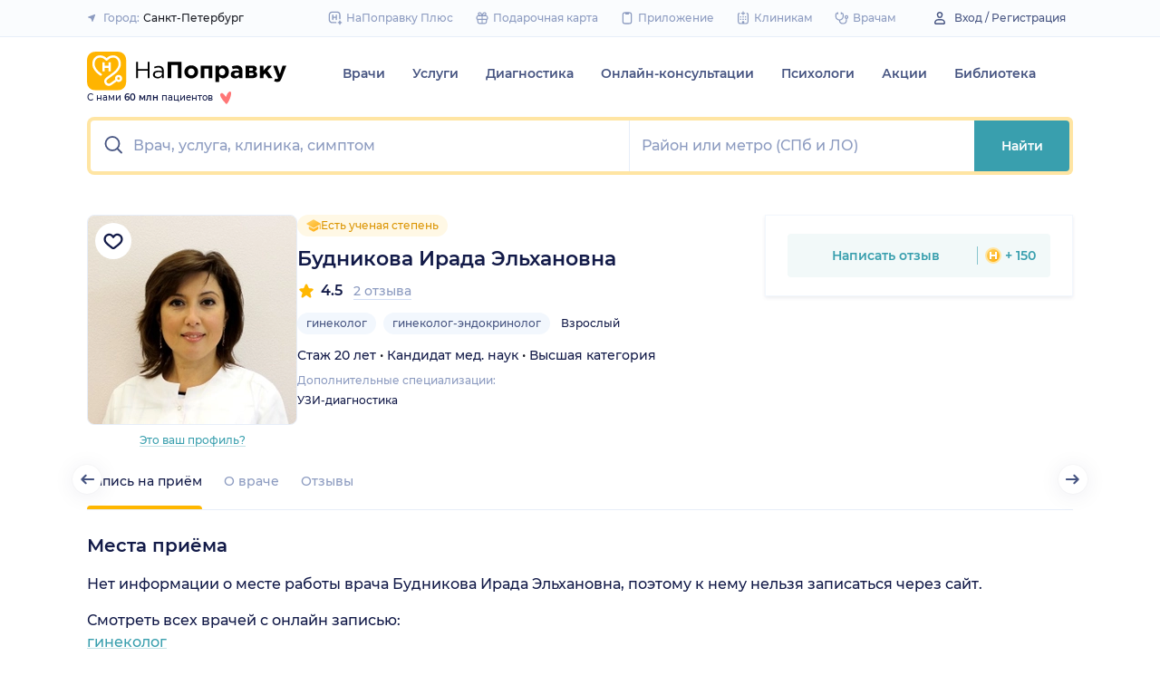

--- FILE ---
content_type: text/html; charset=utf-8
request_url: https://spb.napopravku.ru/doctor-profile/budnikova-irada-elhanovna/
body_size: 71938
content:
<!DOCTYPE html>
<html lang="ru">
  <head>
    <title>Будникова Ирада Эльхановна, гинеколог (Санкт-Петербург): отзывы, запись на прием  – НаПоправку</title>
    <meta name="description" content="Будникова Ирада Эльхановна, гинеколог (Санкт-Петербург): отзывы пациентов, запись на прием, места работы, информация о стаже и квалификации – НаПоправку">

    <meta charset="utf-8">
    <meta name="viewport" content="width=device-width, initial-scale=1, minimal-ui">
    <meta name="mobile-web-app-capable" content="yes">
    <meta name="apple-mobile-web-app-capable" content="yes">
    <meta name="apple-mobile-web-app-status-bar-style" content="default">
    <link rel="icon" href="https://assets-1.napopravku.ru/favicon.ico" sizes="32x32">
    <link rel="icon" href="https://assets-1.napopravku.ru/public/favicon.svg" type="image/svg+xml">
    <link rel="apple-touch-icon" href="https://assets-1.napopravku.ru/public/apple-touch-icon.png">

    <meta name="theme-color" content="#93d7d9">
    <link rel="manifest" href="/manifest.json">

    
    
    
    <meta name="pageCategory" content="standard">
    <meta name="DoctorID" content="3276376"><meta name="DoctorFurlID" content="620829"><meta name="FurlID" content="undefined"><meta name="FurlSpecializationID" content="undefined"><meta name="ClinicID" content="undefined"><meta name="SimilarClinicsFurlId" content="undefined">
    <meta name="format-detection" content="telephone=no"/>

    <style>
      /* cyrillic-ext */
      @font-face {
        font-family: 'Montserrat';
        font-style: normal;
        font-weight: 500;
        font-display: swap;
        src: url(https://fonts.gstatic.com/s/montserrat/v15/JTURjIg1_i6t8kCHKm45_ZpC3gTD_u50.woff2) format('woff2');
        unicode-range: U+0460-052F, U+1C80-1C88, U+20B4, U+2DE0-2DFF, U+A640-A69F, U+FE2E-FE2F;
      }
      /* cyrillic */
      @font-face {
        font-family: 'Montserrat';
        font-style: normal;
        font-weight: 500;
        font-display: swap;
        src: url(https://fonts.gstatic.com/s/montserrat/v15/JTURjIg1_i6t8kCHKm45_ZpC3g3D_u50.woff2) format('woff2');
        unicode-range: U+0400-045F, U+0490-0491, U+04B0-04B1, U+2116;
      }
      /* latin-ext */
      @font-face {
        font-family: 'Montserrat';
        font-style: normal;
        font-weight: 500;
        font-display: swap;
        src: url(https://fonts.gstatic.com/s/montserrat/v15/JTURjIg1_i6t8kCHKm45_ZpC3gfD_u50.woff2) format('woff2');
        unicode-range: U+0100-024F, U+0259, U+1E00-1EFF, U+2020, U+20A0-20AB, U+20AD-20CF, U+2113, U+2C60-2C7F, U+A720-A7FF;
      }
      /* latin */
      @font-face {
        font-family: 'Montserrat';
        font-style: normal;
        font-weight: 500;
        font-display: swap;
        src: url(https://fonts.gstatic.com/s/montserrat/v15/JTURjIg1_i6t8kCHKm45_ZpC3gnD_g.woff2) format('woff2');
        unicode-range: U+0000-00FF, U+0131, U+0152-0153, U+02BB-02BC, U+02C6, U+02DA, U+02DC, U+2000-206F, U+2074, U+20AC, U+2122, U+2191, U+2193, U+2212, U+2215, U+FEFF, U+FFFD;
      }
      /* cyrillic-ext */
      @font-face {
        font-family: 'Montserrat';
        font-style: normal;
        font-weight: 600;
        font-display: swap;
        src: url(https://fonts.gstatic.com/s/montserrat/v15/JTURjIg1_i6t8kCHKm45_bZF3gTD_u50.woff2) format('woff2');
        unicode-range: U+0460-052F, U+1C80-1C88, U+20B4, U+2DE0-2DFF, U+A640-A69F, U+FE2E-FE2F;
      }
      /* cyrillic */
      @font-face {
        font-family: 'Montserrat';
        font-style: normal;
        font-weight: 600;
        font-display: swap;
        src: url(https://fonts.gstatic.com/s/montserrat/v15/JTURjIg1_i6t8kCHKm45_bZF3g3D_u50.woff2) format('woff2');
        unicode-range: U+0400-045F, U+0490-0491, U+04B0-04B1, U+2116;
      }
      /* latin-ext */
      @font-face {
        font-family: 'Montserrat';
        font-style: normal;
        font-weight: 600;
        font-display: swap;
        src: url(https://fonts.gstatic.com/s/montserrat/v15/JTURjIg1_i6t8kCHKm45_bZF3gfD_u50.woff2) format('woff2');
        unicode-range: U+0100-024F, U+0259, U+1E00-1EFF, U+2020, U+20A0-20AB, U+20AD-20CF, U+2113, U+2C60-2C7F, U+A720-A7FF;
      }
      /* latin */
      @font-face {
        font-family: 'Montserrat';
        font-style: normal;
        font-weight: 600;
        font-display: swap;
        src: url(https://fonts.gstatic.com/s/montserrat/v15/JTURjIg1_i6t8kCHKm45_bZF3gnD_g.woff2) format('woff2');
        unicode-range: U+0000-00FF, U+0131, U+0152-0153, U+02BB-02BC, U+02C6, U+02DA, U+02DC, U+2000-206F, U+2074, U+20AC, U+2122, U+2191, U+2193, U+2212, U+2215, U+FEFF, U+FFFD;
      }
      /* cyrillic */
      @font-face {
        font-family: 'Montserrat';
        font-style: normal;
        font-weight: 400;
        font-display: swap;
        src: url(https://fonts.gstatic.com/s/montserrat/v26/JTUHjIg1_i6t8kCHKm4532VJOt5-QNFgpCtr6Hw9aXpsog.woff2) format('woff2');
        unicode-range: U+0301, U+0400-045F, U+0490-0491, U+04B0-04B1, U+2116;
      }
      /* cyrillic-ext */
      @font-face {
        font-family: 'Montserrat';
        font-style: normal;
        font-weight: 400;
        font-display: swap;
        src: url(https://fonts.gstatic.com/s/montserrat/v26/JTUHjIg1_i6t8kCHKm4532VJOt5-QNFgpCtr6Hw0aXpsog.woff2) format('woff2');
        unicode-range: U+0460-052F, U+1C80-1C88, U+20B4, U+2DE0-2DFF, U+A640-A69F, U+FE2E-FE2F;
      }
      /* latin-ext */
      @font-face {
        font-family: 'Montserrat';
        font-style: normal;
        font-weight: 400;
        font-display: swap;
        src: url(https://fonts.gstatic.com/s/montserrat/v26/JTUHjIg1_i6t8kCHKm4532VJOt5-QNFgpCtr6Hw3aXpsog.woff2) format('woff2');
        unicode-range: U+0100-02AF, U+0304, U+0308, U+0329, U+1E00-1E9F, U+1EF2-1EFF, U+2020, U+20A0-20AB, U+20AD-20CF, U+2113, U+2C60-2C7F, U+A720-A7FF;
      }
      /* latin */
      @font-face {
        font-family: 'Montserrat';
        font-style: normal;
        font-weight: 400;
        font-display: swap;
        src: url(https://fonts.gstatic.com/s/montserrat/v26/JTUHjIg1_i6t8kCHKm4532VJOt5-QNFgpCtr6Hw5aXo.woff2) format('woff2');
        unicode-range: U+0000-00FF, U+0131, U+0152-0153, U+02BB-02BC, U+02C6, U+02DA, U+02DC, U+0304, U+0308, U+0329, U+2000-206F, U+2074, U+20AC, U+2122, U+2191, U+2193, U+2212, U+2215, U+FEFF, U+FFFD;
      }

      @font-face {
        font-family: "Montserrat-fallback-general";
        font-style: normal;
        font-weight: 500;
        font-display: swap;
        src: local('Arial'), local('ArialMT');
        ascent-override: 85.7923%;
        descent-override: 22.2457%;
        line-gap-override: 0%;
        size-adjust: 113.15%;
      }
      @font-face {
        font-family: "Montserrat-fallback-general";
        font-style: normal;
        font-weight: 600;
        font-display: swap;
        src: local('Arial Bold'), local('Arial-BoldMT');
        ascent-override: 83%;
        descent-override: 25.2457%;
        line-gap-override: 0%;
        size-adjust: 108%;
      }
      @font-face {
        font-family: "Montserrat-fallback-android";
        font-style: normal;
        font-weight: 500;
        font-display: swap;
        src: local('Roboto'), local('Roboto-Regular');
        ascent-override: 85.6043%;
        descent-override: 22.197%;
        size-adjust: 113.0784%;
      }
      @font-face {
        font-family: "Montserrat-fallback-android";
        font-style: normal;
        font-weight: 600;
        font-display: swap;
        src: local('Roboto'), local('Roboto-Regular');
        ascent-override: 80%;
        descent-override: 22%;
        size-adjust: 116%;
      }
      @font-face {
        font-family: "Montserrat-fallback-liberation";
        font-style: normal;
        font-weight: 500;
        font-display: swap;
        src: local('LiberationSans');
        ascent-override: 85.7923%;
        descent-override: 22.2457%;
        line-gap-override: 0%;
        size-adjust: 112.8307%;
      }
      @font-face {
        font-family: "Montserrat-fallback-liberation";
        font-style: normal;
        font-weight: 600;
        font-display: swap;
        src: local('LiberationSans Bold');
        ascent-override: 92.5%;
        descent-override: 15.2457%;
        line-gap-override: 0%;
        size-adjust: 109.5%;
      }

    </style>
    <!--  Critical  -->
    <style>.submenu{background-color:#fff;border-bottom:2px solid #e7eef9;border-top:2px solid #e7eef9;display:block;overflow:hidden;padding:20px 0;position:absolute;width:100%;z-index:10}.submenu__wrapper{-webkit-box-pack:justify;-ms-flex-pack:justify;display:-webkit-box;display:-ms-flexbox;display:flex;justify-content:space-between;padding-bottom:20px;padding-top:20px;position:relative;width:100%}.select-city-button{background-color:transparent;border:none;font-weight:500;max-width:340px;padding:0;width:100%}.select-city-button__content-container{-webkit-box-align:center;-ms-flex-align:center;align-items:center;color:#8c9bc0;display:-webkit-box;display:-ms-flexbox;display:flex;-ms-flex-wrap:nowrap;flex-wrap:nowrap;white-space:nowrap}.select-city-button__text{color:#171921;margin-left:4px;overflow:hidden;text-overflow:ellipsis}.select-city-button__icon{height:10px;margin-right:8px;width:10px}.points{-webkit-box-align:center;-ms-flex-align:center;align-items:center;display:-webkit-box;display:-ms-flexbox;display:flex}.points__icn{margin-right:4px}.loading-skeleton{--skeleton-shimmer-line-width:max(var(--width,100%) * 0.2,20px);background-color:#e7eef9;border-radius:8px;height:var(--height,100%);overflow:hidden;position:relative;width:var(--width,auto)}.loading-skeleton:after{-webkit-animation:skeleton-shimmer var(--duration,1.6s) infinite linear;animation:skeleton-shimmer var(--duration,1.6s) infinite linear;background-image:-webkit-gradient(linear,left top,right top,color-stop(0,#e7eef9),color-stop(50%,#f2f7fd),to(#e7eef9));background-image:linear-gradient(90deg,#e7eef9,#f2f7fd 50%,#e7eef9);background-repeat:no-repeat;background-size:var(--skeleton-shimmer-line-width);content:"";height:100%;left:0;position:absolute;top:0;width:100%}.loading-skeleton--text{height:var(--height,1.5em)}.loading-skeleton--circle{border-radius:50%;height:var(--height,30px);width:var(--width,var(--height))}.loading-skeleton--sync:after{-webkit-animation-duration:var(--duration,3s);animation-duration:var(--duration,3s);-webkit-animation-name:skeleton-shimmer-sync;animation-name:skeleton-shimmer-sync}@-webkit-keyframes skeleton-shimmer-sync{0%{-webkit-transform:translateX(calc(0px - var(--skeleton-shimmer-line-width)));transform:translateX(calc(0px - var(--skeleton-shimmer-line-width)))}to{-webkit-transform:translateX(100vw);transform:translateX(100vw)}}@keyframes skeleton-shimmer-sync{0%{-webkit-transform:translateX(calc(0px - var(--skeleton-shimmer-line-width)));transform:translateX(calc(0px - var(--skeleton-shimmer-line-width)))}to{-webkit-transform:translateX(100vw);transform:translateX(100vw)}}@media (prefers-reduced-motion){.loading-skeleton:after{-webkit-animation:none;animation:none;background-image:none}}.time-slots-list{grid-column-gap:12px;grid-row-gap:12px;display:grid}.time-slots-list,.time-slots-list--sm{grid-template-columns:repeat(var(--slots-columns),1fr)}.time-slots-list--sm{grid-column-gap:8px;grid-row-gap:8px}.time-slots-list--v2.time-slots-list--sm{grid-auto-columns:68px;grid-template-columns:repeat(var(--slots-columns),68px);margin-right:-16px}.time-slots-list--v2.time-slots-list--sm,.time-slots-list--v2.time-slots-list--xs{display:grid;gap:8px;grid-auto-flow:column;grid-template-rows:-webkit-min-content;grid-template-rows:min-content;overflow-x:auto;padding-right:16px}.time-slots-list--v2.time-slots-list--xs{grid-auto-columns:calc(25% - 7px);grid-template-columns:repeat(var(--slots-columns),calc(25% - 7px))}.time-slots-list--inverted-color .n-time-slot{background:#f2f9f9;color:#399fae}.time-slots-list--inverted-color .n-time-slot:hover{background-color:#d7ecef;color:#31858c}.time-slots-list--increased-font .n-time-slot{font-size:16px;line-height:24px}.time-slots-list--v4{border:1px solid #e7eef9;border-radius:0 0 4px 4px;padding:12px}.time-slots-list__slot{font-weight:600}.time-slots-list__time-slot{min-width:0}.appointment-contact-hint{color:#465481;font-size:12px;padding-left:20px;position:relative}.appointment-contact-hint--clock:before{background-repeat:no-repeat;background-size:contain;content:"";height:16px;left:0;position:absolute;top:0;width:16px}.appointment-contact-hint--clock:before{background:#399fae;-webkit-mask-image:url(https://assets-1.napopravku.ru/dist/assets/icons/icn-clock.5e9a2f54.svg);mask-image:url(https://assets-1.napopravku.ru/dist/assets/icons/icn-clock.5e9a2f54.svg);-webkit-mask-position:center;mask-position:center;-webkit-mask-size:contain;mask-size:contain}.slider-calendar{margin-bottom:0;padding-right:0;position:relative;z-index:0}.slider-calendar .slider-calendar__slider .siema-slider__siema,.slider-calendar .slider-calendar__slider .siema-slider__slides{margin-bottom:-2px;margin-right:0}.slider-calendar .slider-calendar__slider .siema-slider__siema .siema-slider__slide,.slider-calendar .slider-calendar__slider .siema-slider__slides .siema-slider__slide{padding-left:0}.slider-calendar__day-button{-webkit-box-orient:vertical;-webkit-box-direction:normal;-webkit-box-pack:center;-ms-flex-pack:center;-webkit-box-align:center;-ms-flex-align:center;align-items:center;background:none;border:none;border-radius:4px;display:-webkit-box;display:-ms-flexbox;display:flex;-ms-flex-direction:column;flex-direction:column;justify-content:center;padding:4px 2px 10px;width:100%}.slider-calendar__day-button:hover{background:#f2f9f9}.slider-calendar__day-button-title{color:#8c9bc0;display:block;font-size:12px;font-weight:500;line-height:18px}.slider-calendar__day-button-subtitle{color:#465481;display:block;font-size:14px;font-weight:600;line-height:18px}.slider-calendar__day-button--selected{background-color:inherit;border:1px solid #e7eef9;border-bottom:2px solid #fff;border-bottom-left-radius:0;border-bottom-right-radius:0;padding-bottom:9px;padding-left:0}.slider-calendar__day-button--selected .slider-calendar__day-button-subtitle,.slider-calendar__day-button--selected .slider-calendar__day-button-title{color:#399fae}.slider-calendar__day-button--dim{opacity:.2}.slider-calendar__slider .siema-slider__slide{padding:1px 4px}.slider-calendar__slider .siema-slider__slide .slider-calendar__day-button{height:50px}.slider-calendar__slider .siema-slider__slide--first{padding-left:0}.slider-calendar__slider .siema-slider__slide--last{padding-right:0}.slider-calendar__slider .siema-slider__siema--initialized{margin-right:-32px}.slider-calendar__control-button{-webkit-box-pack:center;-ms-flex-pack:center;-webkit-box-align:center;-ms-flex-align:center;align-items:center;background:#fff;border-radius:16px;-webkit-box-shadow:0 2px 24px rgba(18,26,72,.08),0 0 2px rgba(18,26,72,.08);box-shadow:0 2px 24px rgba(18,26,72,.08),0 0 2px rgba(18,26,72,.08);display:-webkit-box;display:-ms-flexbox;display:flex;height:32px;justify-content:center;padding:10px;position:absolute;top:9px;width:32px;z-index:1}.slider-calendar__control-button--disabled{color:#d1ddf4;opacity:0}.slider-calendar__control-button--prev{left:-20px}.slider-calendar__control-button--next{right:-12px}.slider-calendar__control-button:hover{color:#399fae}.slider-calendar__control-button:active{-webkit-transform:scale(.95);transform:scale(.95)}.slider-calendar__day-button-flag{background-color:#ffb700;border-radius:50%;height:4px;margin-bottom:-4px;min-height:4px;width:4px}@media (max-width:992px){.slider-calendar__slider--reduce-day-on-mobile .slider-calendar__day-button-title{display:none}.slider-calendar__slider .siema-slider__slide .slider-calendar__day-button{height:40px}.slider-calendar__day-button-subtitle{font-size:12px;font-weight:500;line-height:14px}}.rta-card__time-header-btn--v2{background-color:#f2f9f9;border-radius:24px;color:#399fae;line-height:24px;margin-bottom:16px;padding:8px 8px 8px 16px;width:-webkit-max-content;width:-moz-max-content;width:max-content}.rta-card__time-header-btn--v2:active{-webkit-transform:scale(.95);transform:scale(.95)}.rta-card__time-header-btn--v2 .rta-card__time-header-day-title{display:inline-block;line-height:24px;margin-left:8px;margin-right:8px;vertical-align:-1px}.rta-card__hint--v2{-webkit-box-ordinal-group:unset;-ms-flex-order:unset;margin-top:12px;order:unset}.rta-card__title--v2{color:#8c9bc0;display:block;font-size:14px;font-weight:500;line-height:18px;margin-bottom:12px}.hidable-fixed-banner__container{--cross-color:design-system.$gray-600;--cross-top:15px;--cross-right:15px;-webkit-box-shadow:0 3px 8px rgba(18,26,72,.16);box-shadow:0 3px 8px rgba(18,26,72,.16);left:0;min-height:125px;position:fixed;right:0;top:0;width:100%;z-index:1020}.hidable-fixed-banner__close-btn{height:20px;padding:5px;position:absolute;right:var(--cross-right);top:var(--cross-top);width:20px}.hidable-fixed-banner__close-btn:hover{-webkit-transform:scale(1.1);transform:scale(1.1)}.hidable-fixed-banner__close-btn-icn{color:var(--cross-color);display:block;height:100%;width:100%}.custom-icon{--size:14px;--src:"";background-image:var(--src);background-position:50%;background-repeat:no-repeat;background-size:contain;display:inline-block;height:var(--size);vertical-align:middle;width:var(--size)}.custom-icon--colored{--color:#171921;background:var(--color);-webkit-mask-image:var(--src);mask-image:var(--src);-webkit-mask-position:center;mask-position:center;mask-repeat:no-repeat;-webkit-mask-repeat:no-repeat;-webkit-mask-size:contain;mask-size:contain}.desktop-app-banner{-webkit-box-pack:center;-ms-flex-pack:center;--background-color:#fff;--border-color:var(--background-color);--text-color:#121a48;--title-color:#171921;--button-text-color:#31858c;--tooltip-icon-color:#399fae;--tooltip-text-color:#121a48;--tooltip-background-color:#d7ecef;--tooltip-border-color:#b8dce2;--image-blink-length:300ms;background:var(--background-color);color:var(--text-color);justify-content:center;min-height:90px;padding-right:56px}.desktop-app-banner,.desktop-app-banner__container{-webkit-box-orient:horizontal;-webkit-box-direction:normal;display:-webkit-box;display:-ms-flexbox;display:flex;-ms-flex-direction:row;flex-direction:row}.desktop-app-banner__container{-webkit-box-align:center;-ms-flex-align:center;-webkit-box-pack:justify;-ms-flex-pack:justify;-webkit-box-flex:1;-ms-flex-positive:1;align-items:center;flex-grow:1;gap:40px;justify-content:space-between;max-width:1120px;position:relative}.desktop-app-banner--bordered{border:2px solid var(--border-color)}.desktop-app-banner__body{-webkit-box-flex:1;-ms-flex-positive:1;-webkit-box-orient:horizontal;-webkit-box-pack:center;-ms-flex-pack:center;-webkit-box-align:center;-ms-flex-align:center;align-items:center;-ms-flex-direction:row;flex-direction:row;flex-grow:1;-ms-flex-wrap:wrap;flex-wrap:wrap;gap:24px;justify-content:center;padding:14px 0}.desktop-app-banner__body,.desktop-app-banner__body-text{-webkit-box-direction:normal;display:-webkit-box;display:-ms-flexbox;display:flex}.desktop-app-banner__body-text{-webkit-box-orient:vertical;-ms-flex-direction:column;flex-direction:column;gap:4px}.desktop-app-banner__title{color:var(--title-color);font-size:16px;font-weight:600;line-height:22px}.desktop-app-banner__title-inner{margin-right:10px}.desktop-app-banner__title-logo{-webkit-box-orient:horizontal;-webkit-box-direction:normal;display:-webkit-box;display:-ms-flexbox;display:flex;-ms-flex-direction:row;flex-direction:row;-ms-flex-wrap:wrap;flex-wrap:wrap;gap:2px}.desktop-app-banner__title-logo-text{padding-right:0}.desktop-app-banner__button{-ms-flex-negative:0;background-color:var(--button-background-color);border-radius:4px;color:var(--button-text-color);flex-shrink:0;font-size:14px;font-weight:600;height:40px;line-height:18px;padding:11px 16px}.desktop-app-banner__button:hover{-webkit-filter:brightness(115%);filter:brightness(115%)}.desktop-app-banner__button:active,.desktop-app-banner__button:focus{-webkit-filter:brightness(105%);filter:brightness(105%)}.desktop-app-banner__button.n-btn{width:auto}.desktop-app-banner__button.n-btn,.desktop-app-banner__button.n-btn:hover{background-color:var(--button-background-color)}.desktop-app-banner__button .n-btn__text{-webkit-box-align:center;-ms-flex-align:center;align-items:center;color:var(--button-text-color);display:-webkit-box;display:-ms-flexbox;display:flex;gap:4px}.desktop-app-banner__tooltip{display:inline-block;vertical-align:1px}.desktop-app-banner__tooltip .n-tooltip__content{background-color:var(--tooltip-background-color);border-color:var(--tooltip-border-color);color:var(--tooltip-text-color)}.desktop-app-banner__tooltip .desktop-app-banner__tooltip-icon{color:var(--tooltip-icon-color);display:block}.desktop-app-banner__tooltip-text{font-size:12px;font-weight:500;line-height:18px;min-width:150px}.desktop-app-banner__desc{font-size:12px;line-height:18px}.desktop-app-banner__img{-ms-flex-item-align:end;align-self:flex-end;display:block;height:auto;max-width:140px}.desktop-app-banner__img--blink{-webkit-animation:blink normal var(--image-blink-length) ease-in-out;animation:blink normal var(--image-blink-length) ease-in-out}.desktop-app-banner__qr{display:none}@media (min-width:640px){.desktop-app-banner__body,.desktop-app-banner__title-logo{-ms-flex-wrap:nowrap;flex-wrap:nowrap}}@media (min-width:767px){.desktop-app-banner__body{gap:32px}.desktop-app-banner__qr{display:block}}@media (min-width:1176px){.desktop-app-banner{padding-right:0}}@media (min-width:992px){.desktop-app-banner__desc{font-size:14px;font-weight:500;line-height:22px}.desktop-app-banner__title{font-size:18px;line-height:28px}}@media (min-width:1121px){.desktop-app-banner__body-text{-webkit-box-orient:horizontal;-webkit-box-direction:normal;-webkit-box-align:center;-ms-flex-align:center;align-items:center;-ms-flex-direction:row;flex-direction:row;gap:32px}.desktop-app-banner__title-logo{-webkit-box-orient:vertical;-webkit-box-direction:normal;-webkit-box-align:end;-ms-flex-align:end;align-items:flex-end;-ms-flex-direction:column;flex-direction:column;gap:0}.desktop-app-banner__title-logo-text{padding-right:10px}}.lqip-picture__img{background-position:50%;background-repeat:no-repeat;background-size:cover;display:block;height:100%;-o-object-fit:cover;object-fit:cover;width:100%}.inline-banner{--background:#fff;--border-color:transparent;--tap-color:var(--tap-color,blue);--text-color:#121a48;--title-color:#171921;--button-text-color:#31858c;--timer-color:#ffd466;--image-max-height:110%;--tooltip-icon-color:#399fae;--tooltip-text-color:#121a48;--tooltip-background-color:#d7ecef;--tooltip-border-color:#b8dce2;--banner-tap-blink-length:100ms;--image-blink-length:300ms;background:var(--background);border-radius:8px;color:var(--text-color);display:block;padding:16px;position:relative}.inline-banner--tap-animation:after{-webkit-animation:var(--banner-tap-blink-length) ease-in-out opacity-blink;animation:var(--banner-tap-blink-length) ease-in-out opacity-blink;background-color:var(--tap-color,blue);border-radius:8px;content:"";height:100%;left:0;position:absolute;top:0;width:100%}.inline-banner--with-contraindications{padding-bottom:8px}.inline-banner__content{-webkit-box-orient:horizontal;-webkit-box-direction:normal;-webkit-box-align:center;-ms-flex-align:center;align-items:center;display:-webkit-box;display:-ms-flexbox;display:flex;-ms-flex-direction:row;flex-direction:row;gap:20px;max-width:60%;opacity:1}.inline-banner__body{-webkit-box-flex:1;-ms-flex-positive:1;flex-grow:1}.inline-banner__timer{color:var(--timer-color);font-size:12px;font-weight:600;line-height:18px;margin-bottom:4px}.inline-banner__title{margin-bottom:4px}.inline-banner__title-inner{margin-right:10px}.inline-banner__link{color:var(--button-text-color);font-weight:700;margin-top:5px}.inline-banner__link-icon{margin-left:5px}.inline-banner__tooltip{display:inline-block;vertical-align:1px}.inline-banner__tooltip .n-tooltip__content{background-color:var(--tooltip-background-color);border-color:var(--tooltip-border-color);color:var(--tooltip-text-color)}.inline-banner__tooltip-icon{color:var(--tooltip-icon-color);display:block}.inline-banner__tooltip-text{font-size:12px;font-weight:500;line-height:18px;min-width:150px}.inline-banner__tooltip-text ul{list-style-position:outside;list-style-type:disc;padding-left:20px}.inline-banner__desc{font-size:12px;line-height:18px}.inline-banner__img-container{bottom:0;height:var(--image-max-height);max-width:40%;position:absolute;right:0}.inline-banner__img .lqip-picture__img{background-position:100% 100%;background-size:contain;display:block;height:100%;-o-object-fit:contain;object-fit:contain;-o-object-position:bottom right;object-position:bottom right;width:100%}.inline-banner__img--rounded-right .lqip-picture__img{border-bottom-right-radius:8px;border-top-right-radius:8px}.inline-banner__img--blink{-webkit-animation:blink normal var(--image-blink-length) ease-in-out;animation:blink normal var(--image-blink-length) ease-in-out}.inline-banner__mobile-tooltip-content{background-color:var(--tooltip-background-color);border-radius:8px;-webkit-box-shadow:0 2px 4px rgba(18,26,72,.08);box-shadow:0 2px 4px rgba(18,26,72,.08);-webkit-box-sizing:border-box;box-sizing:border-box;color:var(--tooltip-text-color);display:none;left:0;opacity:0;padding:8px;position:absolute;top:0;-webkit-transform:none;transform:none;width:100%;z-index:10}.inline-banner__mobile-tooltip-content--visible{display:block;opacity:1}.inline-banner__mobile-tooltip-content--bordered{border:2px solid var(--tooltip-border-color)}.inline-banner--bordered{border:2px solid var(--border-color)}.inline-banner--bordered .inline-banner__mobile-tooltip-content{left:-2px;width:calc(4px + 100%)}.inline-banner__ord-tooltip.n-tooltip{bottom:8px;position:absolute;right:8px}.inline-banner__contraindication-warning{font-size:10px;font-weight:400;line-height:14px;margin-top:8px;max-width:70%;opacity:.4;text-transform:uppercase}@media (min-width:767px){.inline-banner{background:var(--background);padding:24px}.inline-banner .inline-banner__link{font-size:14px}.inline-banner .inline-banner__contraindication-warning{font-size:16px;line-height:18px;margin-top:16px}.inline-banner--small{padding:16px}.inline-banner--small .inline-banner__title{font-size:16px;line-height:22px}.inline-banner--small .inline-banner__desc{font-size:12px;line-height:18px}.inline-banner--small .inline-banner__contraindication-warning{font-size:10px;line-height:14px;margin-top:8px}.inline-banner--with-contraindications{padding-bottom:8px}.inline-banner__desc{font-size:14px;font-weight:500;line-height:22px}}.inline-banner--with-contraindications.inline-banner--small{--image-max-height:100%;padding-bottom:8px}.inline-banner--with-contraindications.inline-banner--small .inline-banner__img-container{bottom:unset;top:0}.inline-banner--with-contraindications.inline-banner--small .inline-banner__img .lqip-picture__img{background-position:100% 0;-o-object-position:top right;object-position:top right}.small-bar-banner{-webkit-box-orient:horizontal;-webkit-box-direction:normal;--background:#fff;--border-color:transparent;--tap-color:var(--tap-color,blue);--text-color:#121a48;--title-color:#171921;--button-text-color:#31858c;--timer-color:#ffd466;--image-max-height:110%;--tooltip-icon-color:#399fae;--tooltip-text-color:#121a48;--tooltip-background-color:#d7ecef;--tooltip-border-color:#b8dce2;--banner-tap-blink-length:100ms;--image-blink-length:300ms;background:var(--background);border-radius:8px;color:var(--text-color);display:-webkit-box;display:-ms-flexbox;display:flex;-ms-flex-direction:row;flex-direction:row;-ms-flex-wrap:nowrap;flex-wrap:nowrap;gap:4px;position:relative}.small-bar-banner--tap-animation:after{-webkit-animation:var(--banner-tap-blink-length) ease-in-out opacity-blink;animation:var(--banner-tap-blink-length) ease-in-out opacity-blink;background-color:var(--tap-color,blue);border-radius:8px;content:"";height:100%;left:0;position:absolute;top:0;width:100%;z-index:1}.small-bar-banner--xs{border-radius:16px}.small-bar-banner__content{-webkit-box-flex:1;-webkit-box-align:center;-ms-flex-align:center;align-items:center;display:-webkit-box;display:-ms-flexbox;display:flex;-ms-flex:1 1 auto;flex:1 1 auto;padding:8px 0 8px 16px}.small-bar-banner__content--xs{padding:4px 10px}.small-bar-banner__title{color:var(--title-color);font-size:14px;font-weight:600;line-height:22px}.small-bar-banner__title-inner{margin-right:10px}.small-bar-banner__tooltip{display:inline-block;vertical-align:1px}.small-bar-banner__tooltip .n-tooltip__content{background-color:var(--tooltip-background-color);border-color:var(--tooltip-border-color);color:var(--tooltip-text-color)}.small-bar-banner__tooltip-icon{color:var(--tooltip-icon-color);display:block}.small-bar-banner__tooltip-text{font-size:12px;font-weight:500;line-height:18px;min-width:150px}.small-bar-banner__tooltip-text ul{list-style-position:outside;list-style-type:disc;padding-left:20px}.small-bar-banner__tooltip-text ul li::marker{color:var(--tooltip-marker-color,inherit)}.small-bar-banner__img-container{-webkit-box-align:center;-ms-flex-align:center;-webkit-box-flex:0;align-items:center;border-bottom-right-radius:8px;border-top-right-radius:8px;display:-webkit-box;display:-ms-flexbox;display:flex;-ms-flex:0 0 65px;flex:0 0 65px;overflow:hidden;position:relative}.small-bar-banner__img{display:block;height:120%;-o-object-fit:cover;object-fit:cover;-o-object-position:center;object-position:center;position:absolute;width:100%}.small-bar-banner__mobile-tooltip-content{background-color:var(--tooltip-background-color);border-radius:8px;-webkit-box-shadow:0 2px 4px rgba(18,26,72,.08);box-shadow:0 2px 4px rgba(18,26,72,.08);-webkit-box-sizing:border-box;box-sizing:border-box;color:var(--tooltip-text-color);display:none;left:0;opacity:0;padding:8px;position:absolute;top:0;-webkit-transform:none;transform:none;width:100%;z-index:10}.small-bar-banner__mobile-tooltip-content--visible{display:block;opacity:1}.small-bar-banner__mobile-tooltip-content--bordered{border:2px solid var(--tooltip-border-color)}.small-bar-banner__mobile-tooltip-content--top{bottom:0;top:unset}.small-bar-banner--bordered{border:2px solid var(--border-color)}.small-bar-banner--bordered .small-bar-banner__mobile-tooltip-content{left:-2px;width:calc(4px + 100%)}@media (min-width:767px){.small-bar-banner{gap:16px}.small-bar-banner__content{padding:10px 0 10px 16px}.small-bar-banner__content--xs{padding:4px 10px}.small-bar-banner__img-container{-webkit-box-flex:0;border-radius:unset;-ms-flex:0 0 120px;flex:0 0 120px;margin-right:16px}}.small-bar-banner--small.small-bar-banner{gap:4px}.small-bar-banner--small .small-bar-banner__content{padding:8px 0 8px 16px}.small-bar-banner--small .small-bar-banner__img-container{-webkit-box-flex:0;border-bottom-right-radius:8px;border-top-right-radius:8px;-ms-flex:0 0 65px;flex:0 0 65px;margin-right:unset}.small-bar-banner--narrow .small-bar-banner__content{padding:8px 0 8px 8px}.small-bar-banner--narrow .small-bar-banner__title{font-size:12px;line-height:18px}.small-bar-banner--narrow .small-bar-banner__title-inner{margin-right:4px}.small-bar-banner--narrow .small-bar-banner__img-container{-ms-flex-preferred-size:50px;flex-basis:50px}.small-bar-banner--narrow .small-bar-banner__img{height:100%}.select-city-modal{max-height:100vh}.select-city-modal.n-modal{padding:0;z-index:10010}.select-city-modal .n-modal__inner{overflow:hidden;padding-bottom:0}.select-city-modal .n-modal__content,.select-city-modal .n-modal__inner{height:100%}.select-city-modal__search-field .n-suggests-list{-webkit-box-shadow:none;box-shadow:none;max-height:74vh;overflow:auto;padding-right:2px;position:relative}.select-city-modal__search-field .n-suggests-list::-webkit-scrollbar{background-color:transparent;height:8px;width:8px}.select-city-modal__search-field .n-suggests-list::-webkit-scrollbar-thumb{background-color:#d1ddf4;border-radius:8px}.select-city-modal__search-field .n-suggests-list::-webkit-scrollbar-track{background-color:#fff;border-radius:32px}.select-city-modal__search-field .n-input-field{margin-bottom:16px}.select-city-modal__header{font-size:18px;font-weight:600;margin-bottom:0;text-align:left}.select-city-modal__group{color:#8c9bc0;display:block;margin:12px 12px 6px}.select-city-modal__item{font-size:16px;font-weight:500}.select-city-modal__item .link{background-image:none;color:#31858c;display:block;padding:12px}.select-city-modal__item--strong{font-weight:600}@media (min-width:767px){.select-city-modal.n-modal{padding-top:25px}.select-city-modal .n-modal__inner{padding:24px;-webkit-transform:translateX(-30%);transform:translateX(-30%)}.select-city-modal .n-modal__content,.select-city-modal .n-modal__inner{height:auto}.select-city-modal__search-field .n-suggests-list{max-height:345px}.select-city-modal__header{margin-bottom:56px}.select-city-modal__wrp{min-height:453px}.select-city-modal__item--focus{background-color:#f2f7fd;border-radius:8px}}@media (min-width:992px){.select-city-modal .n-modal__inner{-webkit-transform:translateX(-45%);transform:translateX(-45%)}}@media (min-width:1194px){.select-city-modal .n-modal__inner{-webkit-transform:translateX(-60%);transform:translateX(-60%)}}:root{font-size:16px;line-height:1.5}body{color:#121a48}strong{font-weight:600}.link{color:#399fae;text-decoration:none;background-image:linear-gradient(0deg,transparent 0,transparent 2px,#88c5ce 0,transparent 3px,transparent 60px);text-shadow:1px 0 #fff,-1px 0 #fff}.h2{font-weight:600}.h2{font-size:22px;line-height:30px}.text-sm{font-size:12px;line-height:18px}.text-md{font-size:14px;line-height:22px}.text-gray{color:#8c9bc0}.text-dark-gray{color:#465481}.text-medium{font-weight:500}.n-visually-hidden{position:absolute;clip:rect(0 0 0 0);left:0;top:0;width:1px;height:1px;margin:-1px;overflow:hidden}.n-icn{display:inline-block;vertical-align:middle;background-repeat:no-repeat;background-position:50%;background-size:contain;flex-shrink:0}.n-icn--md{width:24px;height:24px}.n-icn-cross{background-image:url("data:image/svg+xml;charset=utf-8,%3Csvg width='16' height='16' xmlns='http://www.w3.org/2000/svg' fill='%23AFBEDF'%3E%3Cpath d='M12.736 3.264a.9.9 0 010 1.272L9.273 8l3.463 3.464a.9.9 0 01.08 1.18l-.08.092a.9.9 0 01-1.272 0L8 9.273l-3.464 3.463a.9.9 0 11-1.272-1.272L6.727 8 3.264 4.536a.9.9 0 01-.08-1.18l.08-.092a.9.9 0 011.272 0L8 6.727l3.464-3.463a.9.9 0 011.272 0z'/%3E%3C/svg%3E")}.n-input{padding:9px 0;outline:none;appearance:none;border:none;background-color:transparent;caret-color:#285e61;max-width:100%;flex:1 1 auto;line-height:1.5}.n-input--dense{padding:4px 0}.n-tooltip{display:inline-block;position:relative}.n-tooltip__content{display:none;padding:8px;border-radius:8px;box-shadow:0 2px 4px rgba(18,26,72,.08);box-sizing:border-box;position:absolute;color:#121a48;font-weight:400;opacity:0;z-index:10;background:#fff8e5;border:1px solid #ffe5a3;top:50%;left:50%;transform:translate(-50%,-50%)}.n-tooltip__content--bottom{top:revert;bottom:-2px;transform:translate(-50%,100%)}.n-tooltip__content--left{right:revert;left:-2px;transform:translate(-100%,-50%)}.n-tooltip__content--secondary{background:#d7ecef;border-color:#b8dce2}.n-tooltip__content--r-md{border-radius:8px}.n-tooltip__content--r-lg{border-radius:16px}.n-chip{display:inline-flex;align-items:center;font-size:12px;line-height:18px;font-weight:600}.n-chip--text{background-color:transparent;color:inherit}.n-chip--primary{background-color:#399fae;color:#fff}.n-chip--primary .n-icn-cross{background-image:url("data:image/svg+xml;charset=utf-8,%3Csvg width='16' height='16' xmlns='http://www.w3.org/2000/svg' fill='%23FFF'%3E%3Cpath d='M12.736 3.264a.9.9 0 010 1.272L9.273 8l3.463 3.464a.9.9 0 01.08 1.18l-.08.092a.9.9 0 01-1.272 0L8 9.273l-3.464 3.463a.9.9 0 11-1.272-1.272L6.727 8 3.264 4.536a.9.9 0 01-.08-1.18l.08-.092a.9.9 0 011.272 0L8 6.727l3.464-3.463a.9.9 0 011.272 0z'/%3E%3C/svg%3E")}.n-chip--secondary{background-color:#f2f9f9;color:#399fae}.n-chip--secondary .n-icn-cross{background-image:url("data:image/svg+xml;charset=utf-8,%3Csvg width='16' height='16' xmlns='http://www.w3.org/2000/svg' fill='%23399FAE'%3E%3Cpath d='M12.736 3.264a.9.9 0 010 1.272L9.273 8l3.463 3.464a.9.9 0 01.08 1.18l-.08.092a.9.9 0 01-1.272 0L8 9.273l-3.464 3.463a.9.9 0 11-1.272-1.272L6.727 8 3.264 4.536a.9.9 0 01-.08-1.18l.08-.092a.9.9 0 011.272 0L8 6.727l3.464-3.463a.9.9 0 011.272 0z'/%3E%3C/svg%3E")}.n-chip--warn{background-color:#fff8e5;color:#db9400}.n-chip--warn .n-icn-cross{background-image:url("data:image/svg+xml;charset=utf-8,%3Csvg width='16' height='16' xmlns='http://www.w3.org/2000/svg' fill='%23DB9400'%3E%3Cpath d='M12.736 3.264a.9.9 0 010 1.272L9.273 8l3.463 3.464a.9.9 0 01.08 1.18l-.08.092a.9.9 0 01-1.272 0L8 9.273l-3.464 3.463a.9.9 0 11-1.272-1.272L6.727 8 3.264 4.536a.9.9 0 01-.08-1.18l.08-.092a.9.9 0 011.272 0L8 6.727l3.464-3.463a.9.9 0 011.272 0z'/%3E%3C/svg%3E")}.n-chip--danger{background-color:#ffe5da;color:#ff4956}.n-chip--danger .n-icn-cross{background-image:url("data:image/svg+xml;charset=utf-8,%3Csvg width='16' height='16' xmlns='http://www.w3.org/2000/svg' fill='%23FF4956'%3E%3Cpath d='M12.736 3.264a.9.9 0 010 1.272L9.273 8l3.463 3.464a.9.9 0 01.08 1.18l-.08.092a.9.9 0 01-1.272 0L8 9.273l-3.464 3.463a.9.9 0 11-1.272-1.272L6.727 8 3.264 4.536a.9.9 0 01-.08-1.18l.08-.092a.9.9 0 011.272 0L8 6.727l3.464-3.463a.9.9 0 011.272 0z'/%3E%3C/svg%3E")}.n-chip--success{background-color:#d0fcd4;color:#1bd173}.n-chip--success .n-icn-cross{background-image:url("data:image/svg+xml;charset=utf-8,%3Csvg width='16' height='16' xmlns='http://www.w3.org/2000/svg' fill='%231BD173'%3E%3Cpath d='M12.736 3.264a.9.9 0 010 1.272L9.273 8l3.463 3.464a.9.9 0 01.08 1.18l-.08.092a.9.9 0 01-1.272 0L8 9.273l-3.464 3.463a.9.9 0 11-1.272-1.272L6.727 8 3.264 4.536a.9.9 0 01-.08-1.18l.08-.092a.9.9 0 011.272 0L8 6.727l3.464-3.463a.9.9 0 011.272 0z'/%3E%3C/svg%3E")}.n-chip--info{background-color:#f2f7fd;color:#465481}.n-chip--info .n-icn-cross{background-image:url("data:image/svg+xml;charset=utf-8,%3Csvg width='16' height='16' xmlns='http://www.w3.org/2000/svg' fill='%23465481'%3E%3Cpath d='M12.736 3.264a.9.9 0 010 1.272L9.273 8l3.463 3.464a.9.9 0 01.08 1.18l-.08.092a.9.9 0 01-1.272 0L8 9.273l-3.464 3.463a.9.9 0 11-1.272-1.272L6.727 8 3.264 4.536a.9.9 0 01-.08-1.18l.08-.092a.9.9 0 011.272 0L8 6.727l3.464-3.463a.9.9 0 011.272 0z'/%3E%3C/svg%3E")}.n-chip--accent-info{background-color:#d1ddf4;color:#121a48}.n-chip--accent-info .n-icn-cross{background-image:url("data:image/svg+xml;charset=utf-8,%3Csvg width='16' height='16' xmlns='http://www.w3.org/2000/svg' fill='%23121A48'%3E%3Cpath d='M12.736 3.264a.9.9 0 010 1.272L9.273 8l3.463 3.464a.9.9 0 01.08 1.18l-.08.092a.9.9 0 01-1.272 0L8 9.273l-3.464 3.463a.9.9 0 11-1.272-1.272L6.727 8 3.264 4.536a.9.9 0 01-.08-1.18l.08-.092a.9.9 0 011.272 0L8 6.727l3.464-3.463a.9.9 0 011.272 0z'/%3E%3C/svg%3E")}.n-chip--additional{background-color:#ede6fa;color:#6f609e}.n-chip--additional .n-icn-cross{background-image:url("data:image/svg+xml;charset=utf-8,%3Csvg width='16' height='16' xmlns='http://www.w3.org/2000/svg' fill='%236F609E'%3E%3Cpath d='M12.736 3.264a.9.9 0 010 1.272L9.273 8l3.463 3.464a.9.9 0 01.08 1.18l-.08.092a.9.9 0 01-1.272 0L8 9.273l-3.464 3.463a.9.9 0 11-1.272-1.272L6.727 8 3.264 4.536a.9.9 0 01-.08-1.18l.08-.092a.9.9 0 011.272 0L8 6.727l3.464-3.463a.9.9 0 011.272 0z'/%3E%3C/svg%3E")}.n-chip--gray{background-color:#f2f7fd;color:#81818b}.n-chip--gray .n-icn-cross{background-image:url("data:image/svg+xml;charset=utf-8,%3Csvg width='16' height='16' xmlns='http://www.w3.org/2000/svg' fill='%2381818b'%3E%3Cpath d='M12.736 3.264a.9.9 0 010 1.272L9.273 8l3.463 3.464a.9.9 0 01.08 1.18l-.08.092a.9.9 0 01-1.272 0L8 9.273l-3.464 3.463a.9.9 0 11-1.272-1.272L6.727 8 3.264 4.536a.9.9 0 01-.08-1.18l.08-.092a.9.9 0 011.272 0L8 6.727l3.464-3.463a.9.9 0 011.272 0z'/%3E%3C/svg%3E")}.n-chip--sm{padding:3px 10px;border-radius:48px}.n-chip--md{padding:5px 16px;border-radius:48px}.n-chip--lg{padding:7px 12px;border-radius:24px}.n-chip--dense{padding:2px 4px}.n-chip--light{font-weight:500}.n-chip--r-no{border-radius:0}.n-chip--r-sm{border-radius:4px}.n-chip--r-md{border-radius:8px}.n-chip--r-lg{border-radius:16px}.n-chip--r-xl{border-radius:24px}.n-chip__closable{background-color:transparent;border:0;padding:0;margin-left:4px}.n-input-field{box-sizing:border-box}.n-input-field--dense .n-input-field__input{padding:1px 6px}.n-input-field__input{display:flex;height:100%;padding:2px 12px;flex-grow:1;border-radius:4px;text-overflow:ellipsis;background-color:#fff}.n-input-field__input--tile-r{border-radius:4px 0 0 4px}.n-input-field__input--tile-l{border-radius:0 4px 4px 0}.n-input-field__input--primary{border:1px solid #afbedf}.n-input-field__input--inset{border:1px solid transparent}.n-input-field__append,.n-input-field__prepend{display:flex;align-items:center;margin-right:10px}.n-input-field__prepend{margin-right:10px}.n-input-field__append{margin-left:10px}.n-input-field__input--tile-r.n-input-field__input--tile-l{border-radius:0}.n-input-field__bag{min-height:1.2rem;margin-top:4px}.n-btn{display:inline-flex;align-items:center;justify-content:center;text-align:center;width:100%;background-color:transparent;color:inherit;border:none;border-radius:4px;outline:0;appearance:none;position:relative;font-weight:700;font-size:14px}.n-btn--sm{padding:10px 16px;line-height:20px}.n-btn--sm .n-btn__append{margin-left:8px;padding-left:8px}.n-btn--md{padding:12px 16px;line-height:22px}.n-btn--md .n-btn__append{margin-left:12px;padding-left:12px}.n-btn--primary{color:#fff}.n-btn--primary{background-color:#399fae}.n-btn--secondary{color:#399fae}.n-btn--secondary{background-color:#f2f9f9}.n-btn--passive{background-color:transparent}.n-btn--tile-l{border-radius:0 4px 4px 0}.n-btn--rounded{border-radius:100%}.n-btn--md.n-btn--icon .icon{width:24px;height:24px}.n-btn--icon{padding:12px}.n-btn__append{display:inline-block;border-left:1px solid #88c5ce}.n-btn__text{flex-grow:2}@media (min-width:767px){.n-btn{width:auto;flex-grow:0}}.n-modal{position:fixed;left:0;top:0;display:flex;flex-direction:column;align-items:center;padding-top:16px;padding-bottom:16px;width:100vw;height:100%;overflow:auto;background-color:rgba(18,26,72,.4);z-index:9999999999;scrollbar-gutter:stable}.n-modal--hidden{height:0;width:0;padding:0;overflow:hidden;opacity:0}.n-modal__inner{position:relative;display:flex;flex-direction:column;align-items:center;width:100%;max-width:672px;padding:32px;margin-top:24px;background-color:#fff;border-radius:16px}.n-modal__inner:first-child{margin-top:0}.n-modal__btn-close{position:absolute;top:18px;right:16px;z-index:1;appearance:none;-webkit-appearance:none;-moz-appearance:none;border:none;background-color:transparent;min-width:unset;outline:none;width:auto}.n-modal__content{width:100%}@media screen and (max-width:640px){.n-modal{padding:0 0 65px 0;background-color:#fff}.n-modal__inner{width:100%!important;height:100%;max-width:unset;border-radius:0;padding:0;margin-top:0;border-top:1px solid #e7eef9}.n-modal__inner:first-child{border-top:unset}.n-modal__content{padding:20px;background-color:#fff}.n-modal__btn-close{padding:0!important}}.n-suggests-list{background-color:#fff;border-radius:4px;box-shadow:0 2px 24px rgba(18,26,72,.08),0 0 2px rgba(18,26,72,.08);overflow-x:auto;max-height:250px;width:100%;outline:none}.n-suggests-list__group:not(:last-child){margin-bottom:4px;border-bottom:1px solid #e7eef9}.n-selection{display:flex;justify-content:flex-start;align-items:center;flex-wrap:wrap}.n-selection--ellipsis-on-overflow{max-width:100%}.n-selection--ellipsis-on-overflow .n-selection__bag{display:inline;overflow:hidden;text-overflow:ellipsis;white-space:nowrap}.n-selection--ellipsis-on-overflow .n-selection__item{display:inline;margin-right:3px}.n-selection--multiple .n-selection__lbl{max-width:0;height:0}.n-selection--empty .n-selection__lbl{max-width:none;height:auto}.n-selection__bag{display:flex;flex-wrap:wrap;padding:9px 0}.n-selection__item{margin-right:7px}.n-selection__lbl{flex-grow:1}.n-selection__input{width:100%}.n-dropdown{position:relative}.n-dropdown__selection{flex-grow:1}.n-dropdown__selection--clearable{width:calc(100% - 60px)}.n-rating__bag{min-height:1.2rem;margin-top:4px;font-size:12px;line-height:18px;font-weight:500}.n-checkbox__bag{min-height:1.2rem;margin-top:4px}html{font-family:Montserrat,sans-serif}*{box-sizing:border-box}h1,p,ul{margin:0;padding:0}ul{list-style-type:none}button,input,select{font-family:inherit;font-size:100%;line-height:1.15;margin:0}.n-expanding-card__content{padding:0 15px 10px 10px}html{-webkit-text-size-adjust:100%;line-height:1.15}body{margin:0}main{display:block}a{background-color:transparent}strong{font-weight:bolder}img{border-style:none}button,input,select{font-family:inherit;font-size:100%;line-height:1.15;margin:0}button,input{overflow:visible}button,select{text-transform:none}[type=button],[type=submit],button{-webkit-appearance:button}[type=button]::-moz-focus-inner,[type=submit]::-moz-focus-inner,button::-moz-focus-inner{border-style:none;padding:0}[type=button]:-moz-focusring,[type=submit]:-moz-focusring,button:-moz-focusring{outline:1px dotted ButtonText}[type=checkbox],[type=radio]{-webkit-box-sizing:border-box;box-sizing:border-box;padding:0}::-webkit-file-upload-button{-webkit-appearance:button;font:inherit}html{color:#121a48;font-family:Montserrat,Montserrat-fallback-general,Montserrat-fallback-android,Montserrat-fallback-liberation,sans-serif;font-size:16px;font-weight:500;line-height:24px}a{color:inherit;text-decoration:inherit}*{-webkit-box-sizing:border-box;box-sizing:border-box;margin:0;padding:0}ul{list-style-type:none}h1{font-size:inherit;line-height:inherit}.main{background-color:#fff;max-width:100vw;min-height:80vh;width:100%}.container{max-width:1120px}.container{margin:0 auto;padding:0 16px}input,select{font-weight:500}.visually-hidden{clip:rect(0 0 0 0);height:1px;left:0;margin:-1px;position:absolute;top:0;width:1px}.link{background-color:transparent;border:none}.rotate-180{transform:rotateY(180deg);-webkit-transform:translateX(0) rotate(180deg)}.n-btn .points{white-space:nowrap}@media (max-width:767px){:not(html){scrollbar-width:none}:not(html)::-webkit-scrollbar{display:none}.main{min-height:unset}}@-webkit-keyframes shake{0%{-webkit-transform:scale(.8);transform:scale(.8)}70%{-webkit-transform:scale(1.15);transform:scale(1.15)}to{-webkit-transform:scale(1);transform:scale(1)}}@keyframes shake{0%{-webkit-transform:scale(.8);transform:scale(.8)}70%{-webkit-transform:scale(1.15);transform:scale(1.15)}to{-webkit-transform:scale(1);transform:scale(1)}}:root{font-size:16px;line-height:1.5}body{color:#121a48}strong{font-weight:600}.link{background-image:linear-gradient(0deg,transparent,transparent 2px,#88c5ce 0,transparent 3px,transparent 60px);color:#399fae;text-decoration:none;text-shadow:1px 0 #fff,-1px 0 #fff}.h2{font-weight:600}.h2{font-size:22px;line-height:30px}.text-sm{font-size:12px;line-height:18px}.text-md{font-size:14px;line-height:22px}.text-gray{color:#8c9bc0}.text-dark-gray{color:#465481}.text-medium{font-weight:500}.icon{vertical-align:middle}.icon--points{background-image:url("data:image/svg+xml;charset=utf-8,%3Csvg xmlns='http://www.w3.org/2000/svg' width='18' height='18' fill='none'%3E%3Cpath fill='url(%23a)' d='M17 9A8 8 0 1 1 1 9a8 8 0 0 1 16 0z'/%3E%3Cpath fill='%23FFE5A3' fill-rule='evenodd' d='M9 2a7 7 0 1 0 0 14A7 7 0 0 0 9 2zM0 9a9 9 0 1 1 18 0A9 9 0 0 1 0 9z' clip-rule='evenodd'/%3E%3Cg filter='url(%23b)'%3E%3Cpath fill='%23fff' d='M5 5h2v3h4V5h2v8h-2v-3H7v3H5V5z'/%3E%3C/g%3E%3Cdefs%3E%3ClinearGradient id='a' x1='1' x2='17' y1='1' y2='17' gradientUnits='userSpaceOnUse'%3E%3Cstop stop-color='%23FFD466'/%3E%3Cstop offset='1' stop-color='%23FFA901'/%3E%3Cstop offset='1' stop-color='%23FFA601'/%3E%3C/linearGradient%3E%3Cfilter id='b' width='10' height='10' x='4' y='5' color-interpolation-filters='sRGB' filterUnits='userSpaceOnUse'%3E%3CfeFlood flood-opacity='0' result='BackgroundImageFix'/%3E%3CfeColorMatrix in='SourceAlpha' values='0 0 0 0 0 0 0 0 0 0 0 0 0 0 0 0 0 0 127 0'/%3E%3CfeOffset dy='1'/%3E%3CfeGaussianBlur stdDeviation='.5'/%3E%3CfeColorMatrix values='0 0 0 0 0 0 0 0 0 0 0 0 0 0 0 0 0 0 0.1 0'/%3E%3CfeBlend in2='BackgroundImageFix' result='effect1_dropShadow'/%3E%3CfeBlend in='SourceGraphic' in2='effect1_dropShadow' result='shape'/%3E%3C/filter%3E%3C/defs%3E%3C/svg%3E");height:18px;width:18px}.clinic-about__gallery{background-color:#fff;grid-area:gallery;padding:16px 16px 0}.clinic-about__menu{background-color:#fff;border-top-left-radius:8px;border-top-right-radius:8px;grid-area:menu;overflow:scroll}.clinic-about__appointment{background-color:#fff;border-bottom-left-radius:8px;border-bottom-right-radius:8px;grid-area:app;margin-bottom:16px;padding:16px}.clinic-about__description{background-color:#fff;border-radius:8px;grid-area:desc;padding:16px}.clinic-about__title{grid-area:title}.clinic-about__profile-banner-container{grid-area:profban}.clinic-about__profile-banner-container.mobile-card-split:has(.profile-banner){margin-top:-24px}.clinic-about__banner-slot{grid-area:banslot}.clinic-about__banner-slot--alt{grid-area:banslot-alt}.clinic-about__pinned-reviews{grid-area:pinrev;margin-bottom:16px;max-width:100vw}.clinic-about__license{background-color:#fff;grid-area:license;padding:0 16px}@media (min-width:767px){.clinic-about__profile-banner-container.mobile-card-split:has(.profile-banner){margin-bottom:48px;margin-top:4px}}@media (min-width:767px){.clinic_doctors__speciality-tags.chip-list{margin-bottom:0;padding:0 0 4px}}.clinic-phone{-webkit-box-align:center;-ms-flex-align:center;align-items:center;display:-webkit-box;display:-ms-flexbox;display:flex;font-size:14px;line-height:22px}.clinic-phone__value{font-family:monospace;font-size:16px;font-weight:600;letter-spacing:-1px;text-decoration:none}.clinic-phone__value--hidden{overflow:hidden;text-overflow:ellipsis;white-space:nowrap;width:8.4em}.clinic-phone__btn{margin-left:8px}.dialog-header{margin-bottom:28px;width:100%}@media screen and (max-width:640px){.dialog-header{padding-right:20px}}.doctor-container{-webkit-box-orient:vertical;-webkit-box-direction:normal;display:-webkit-box;display:-ms-flexbox;display:flex;-ms-flex-direction:column;flex-direction:column}.doctor-container .doctor__section--layer-1{z-index:1}.doctor-container .doctor-card__profile-banner{-webkit-box-ordinal-group:-8;-ms-flex-order:-9;order:-9}.doctor-container .doctor-card__profile-banner.mobile-card-split:has(.profile-banner){margin:44px 0 0}.doctor-container .doctor__search{-webkit-box-ordinal-group:-9;-ms-flex-order:-10;order:-10}.doctor-container .doctor-card-container{-webkit-box-ordinal-group:-7;-ms-flex-order:-8;order:-8}.doctor-container .doctor-card__pinned-reviews{-webkit-box-ordinal-group:-6;-ms-flex-order:-7;margin-top:40px;order:-7}.doctor-container .doctor-card__pinned-reviews .review-carousel__header-title{font-size:18px;line-height:26px}.doctor-container .doctor__contained-promoblock{margin-left:0;margin-right:0}@media (max-width:992px){.doctor-container .doctor-card__profile-banner.mobile-card-split:has(.profile-banner){margin:44px 0}}@media (max-width:767px){.container.doctor{max-width:unset;padding:0}.doctor{background-color:#f2f7fd}.doctor__search{display:none!important}.doctor-container .doctor-card__profile-banner{-webkit-box-ordinal-group:unset;-ms-flex-order:unset;order:unset}.doctor-container .doctor-card__profile-banner.mobile-card-split:has(.profile-banner){margin:-8px 0 0}.doctor-container .doctor-card-container,.doctor-container .doctor-card__pinned-reviews{-webkit-box-ordinal-group:unset;-ms-flex-order:unset;order:unset}.doctor-container .doctor-card__pinned-reviews{margin-top:unset}.doctor-container .doctor__slider,.doctor-container .doctor__telemed-slider{margin:-8px 0}}.doctor-card__description{grid-area:desc}.doctor-card__info{grid-area:info}.doctor-card__menu{grid-area:menu}.doctor-card__profile-banner{grid-area:profban}.doctor-card__profile-banner.mobile-card-split:has(.profile-banner){margin:12px 0 48px}.doctor-card__banner-slot{grid-area:banslot}.doctor-card__banner-slot--before-menu{grid-area:banslot-bm;margin:32px 0 16px}.doctor-card__banner-slot--before-menu-alt{grid-area:banslot-bm-alt;margin:16px 16px 0}.doctor-card__pinned-reviews{grid-area:pinrev;margin:24px 0 20px}.doctor-card-container{margin-top:44px}.doctor-card{background-color:#fff;gap:40px;width:100%}.doctor-card,.doctor-card .doctor-card__info-container{-webkit-box-orient:horizontal;-webkit-box-direction:normal;display:-webkit-box;display:-ms-flexbox;display:flex;-ms-flex-direction:row;flex-direction:row}.doctor-card .doctor-card__info-container{-webkit-box-flex:1;-ms-flex:1 1 auto;flex:1 1 auto;gap:24px;min-width:0}.doctor-card .doctor-detail__photo{-ms-flex-negative:unset;border:1px solid #e7eef9;border-radius:8px;-webkit-box-sizing:content-box;box-sizing:content-box;flex-shrink:unset;height:230px;overflow:hidden;position:relative;width:230px}.doctor-card .doctor-detail__img{-webkit-box-orient:vertical;-webkit-box-direction:normal;-webkit-box-align:center;-ms-flex-align:center;align-items:center;display:-webkit-box;display:-ms-flexbox;display:flex;-ms-flex-direction:column;flex-direction:column;margin:unset;width:auto}.doctor-card .doctor-detail__controls{left:8px;position:absolute;top:8px}.doctor-card .doctor-detail__approved{display:inline;font-size:16px;line-height:22px;margin-left:4px}.doctor-card .doctor-detail__title-name-container{display:block;white-space:nowrap}.doctor-card .doctor-detail__title-name{display:inline;white-space:normal}.doctor-card .doctor-detail__title-patronymic-container{white-space:nowrap}.doctor-card .doctor-detail__rating{margin-bottom:4px}.doctor-card .doctor-detail__chip{margin-bottom:12px}.doctor-card .rating__icn{height:20px;width:20px}.doctor-card .rating__value{font-size:16px;line-height:24px}.doctor-card .rating-info__review{font-size:14px;line-height:18px}.doctor-card .doctor-detail__advantages-container{margin-bottom:8px;min-width:0}.doctor-card .doctor-detail__quick-application{-webkit-box-flex:0;-ms-flex-item-align:start;align-self:start;-ms-flex:0 0 auto;flex:0 0 auto}.doctor-card__appointment .doctor-detail__appointment-desktop{margin-bottom:24px;margin-top:24px}.doctor-card__appointment .doctor-detail__appointment-desktop-title{font-size:20px}.doctor-card__appointment .doctor-detail__appointment-workplace-count{color:#8c9bc0}.doctor-card__appointment .doctor-detail__appointment-workplace-list{margin-top:16px}@media screen and (max-width:992px){.doctor-card{grid-template-areas:"info" "profban" "banslot-bm" "menu" "app" "pinrev" "banslot" "desc" "banslot-bm-alt";grid-template-columns:1fr;grid-template-rows:unset}.doctor-card__profile-banner.mobile-card-split:has(.profile-banner){margin:16px 0 0}.doctor-card__pinned-reviews{margin:0 0 16px;max-width:100vw}.doctor-card-container{background-color:transparent;margin-top:unset;padding-top:168px}.doctor-card__appointment{-webkit-box-orient:vertical;-webkit-box-direction:normal;background-color:#fff;border-bottom-left-radius:8px;border-bottom-right-radius:8px;display:-webkit-box;display:-ms-flexbox;display:flex;-ms-flex-direction:column;flex-direction:column;margin-bottom:16px;padding:16px}.doctor-card{border-radius:24px 24px 0 0;gap:12px;padding:0 16px 16px}.doctor-card,.doctor-card .doctor-card__info-container{-webkit-box-orient:vertical;-webkit-box-direction:normal;-ms-flex-direction:column;flex-direction:column}.doctor-card .doctor-card__info-container{gap:8px;margin-top:-148px;position:relative}.doctor-card .doctor-detail__photo{border-radius:50%;height:168px;position:static;width:168px}.doctor-card .doctor-detail__img{position:relative}.doctor-card .doctor-detail__controls{-webkit-box-orient:horizontal;-webkit-box-direction:normal;-webkit-box-align:center;-ms-flex-align:center;align-items:center;background-color:#fff;border-radius:24px;-webkit-box-shadow:0 3px 8px rgba(18,26,72,.16);box-shadow:0 3px 8px rgba(18,26,72,.16);display:-webkit-box;display:-ms-flexbox;display:flex;-ms-flex-direction:row;flex-direction:row;left:unset;right:0;top:-4px}.doctor-card .doctor-detail__advantages-container{margin-bottom:16px;position:relative}.doctor-card .doctor-detail__chip-advantages{-ms-flex-wrap:nowrap;flex-wrap:nowrap}.doctor-card .doctor-detail__chip-advantages .advantage-chip-list{margin-right:-16px;padding-right:16px}.doctor-card .doctor-detail__chip-advantages .n-chip:first-child{margin-left:auto}.doctor-card .doctor-detail__chip-advantages .n-chip:last-child{margin-right:auto}.doctor-card .doctor-detail__chip-advantages .n-chip{-webkit-box-flex:0;-ms-flex:0 0 auto;flex:0 0 auto}.doctor-card .doctor-detail__chip{text-align:center}.doctor-card .doctor-detail__rating,.doctor-card .doctor-detail__title{-ms-flex-item-align:center;align-self:center;margin-bottom:8px}.doctor-card .doctor-detail__title{text-align:center}.doctor-card .doctor-detail__title .h2{font-size:20px;line-height:28px}}@media screen and (max-width:767px){.doctor-card__profile-banner.mobile-card-split:has(.profile-banner){margin-top:-24px}}@media screen and (max-width:640px){.doctor-card{padding:0 16px 16px}.doctor-card .doctor-detail__chip-advantages{-webkit-box-pack:unset;-ms-flex-pack:unset;justify-content:unset}.doctor-card .doctor-detail__chip-advantages .chip-list{-ms-flex-wrap:nowrap;flex-wrap:nowrap}.doctor-card .doctor-detail__chip{text-align:unset}.doctor-card .doctor-detail__approved{white-space:nowrap}.doctor-card__appointment-price--comparison .card-prices-comparison{padding-left:16px;padding-right:16px}}.doctor-detail__img{-webkit-box-orient:vertical;-webkit-box-direction:normal;-webkit-box-align:center;-ms-flex-align:center;align-items:center;display:-webkit-box;display:-ms-flexbox;display:flex;-ms-flex-direction:column;flex-direction:column;margin-bottom:16px}.doctor-detail__img{width:100%}.doctor-detail__photo{border:1px solid #f2f7fd;border-radius:8px;height:288px;max-width:288px;overflow:hidden;width:100%}.doctor-detail__info{-webkit-box-orient:vertical;-webkit-box-direction:normal;display:-webkit-box;display:-ms-flexbox;display:flex;-ms-flex-direction:column;flex-direction:column;min-width:0}.doctor-detail__title{-webkit-box-ordinal-group:3;-ms-flex-order:2;margin-bottom:8px;order:2}.doctor-detail__rating{-webkit-box-ordinal-group:2;-ms-flex-order:1;-webkit-box-pack:justify;-ms-flex-pack:justify;-webkit-box-align:center;-ms-flex-align:center;align-items:center;display:-webkit-box;display:-ms-flexbox;display:flex;justify-content:space-between;margin-bottom:8px;order:1}.doctor-detail__chip{-webkit-box-ordinal-group:4;-ms-flex-order:3;margin-bottom:16px;order:3}.doctor-detail__experience{-webkit-box-ordinal-group:5;-ms-flex-order:4;order:4}.doctor-detail__psychology{-webkit-box-ordinal-group:7;-ms-flex-order:6;order:6}@media (min-width:640px){.doctor-detail__experience{-ms-flex-item-align:center;align-self:center}}@media (min-width:767px){.doctor-detail__img{margin-bottom:0;margin-right:24px;width:auto}.doctor-detail__photo{-ms-flex-negative:0;flex-shrink:0;height:280px;width:280px}.doctor-detail__title{-webkit-box-ordinal-group:2;-ms-flex-order:1;order:1}.doctor-detail__quick-container{width:340px}}@media (min-width:992px){.doctor-detail__experience{-ms-flex-item-align:unset;align-self:unset}}@media (min-width:767px){.doctor-card__banner.inline-banner,.doctor-card__banner.loading-skeleton{display:none}}.edit-link--v2{margin-left:unset;padding-top:unset}.filter{display:grid;grid-template-areas:"fast-filters fast-filters" "all-filters sort" "switch switch";grid-template-columns:1fr -webkit-min-content;grid-template-columns:1fr min-content;padding-bottom:16px;position:relative}.filter.filter--copilot{grid-template-areas:"fast-filters fast-filters fast-filters" "sort copilot all-filters " "switch switch switch"}.filter.filter--copilot .filter__sort{-webkit-box-pack:start;-ms-flex-pack:start;justify-content:start;padding-left:16px;padding-right:unset}.filter.filter--copilot .filter__all-filters{margin-right:16px}.filter__fast-filters{grid-area:fast-filters;margin-bottom:16px;min-width:0}.filter__copilot-button{grid-area:copilot}.filter__sort{-webkit-box-pack:end;-ms-flex-pack:end;grid-area:sort;justify-content:end;padding-right:16px}.filter__all-filters,.filter__sort{-webkit-box-orient:horizontal;-webkit-box-direction:normal;-webkit-box-align:center;-ms-flex-align:center;align-items:center;display:-webkit-box;display:-ms-flexbox;display:flex;-ms-flex-direction:row;flex-direction:row}.filter__all-filters{-webkit-box-pack:start;-ms-flex-pack:start;grid-area:all-filters;justify-content:start;padding-left:16px}.filter__all-filters--inline.filter-time__item{display:none}.filter__switch-container{grid-area:switch;padding:16px}.filter__quick-filter-slider .universal-list-container__arrow-button{top:calc(50% - 12px)}.filter__quick-filter-slider .universal-list-container__arrow-button--prev{left:0}.filter__quick-filter-slider .universal-list-container__arrow-button--next{right:0}.filter-modal{overflow-x:hidden}.filter-modal .n-checkbox__label{font-size:14px;font-weight:500}.filter__fast-filters-consultation{-webkit-box-align:center;-ms-flex-align:center;align-items:center;border:1px solid #d1ddf4;border-radius:4px;display:-webkit-box;display:-ms-flexbox;display:flex;font-size:12px;line-height:18px;padding:6px 12px}.filter__fast-filters-consultation__name{margin-right:5px}.filter--v2{grid-template-areas:"fast-filters fast-filters fast-filters" "sort all-filters switch";grid-template-columns:1fr -webkit-min-content -webkit-min-content;grid-template-columns:1fr min-content min-content}.filter--v2 .filter__sort{-webkit-box-pack:start;-ms-flex-pack:start;justify-content:start;padding-left:16px;padding-right:unset}.filter--v2 .filter__all-filters{padding-left:unset}.filter--v2 .filter__all-filters--right-spacing{padding-right:16px}.filter--v2 .filter__switch-container{-webkit-box-align:center;-ms-flex-align:center;align-items:center;display:-webkit-box;display:-ms-flexbox;display:flex;padding:0 16px 0 0}.filter--v2.filter--copilot{grid-template-areas:"fast-filters fast-filters fast-filters fast-filters" "sort copilot all-filters switch"}.filter--v2.filter--copilot .filter__copilot-button{margin-bottom:0;margin-right:8px;padding:0}.filter--v2.filter--copilot .filter__all-filters{margin-right:unset}.filter-consultation-topics{grid-area:expanded-filter;margin-bottom:16px}@media (min-width:767px){.filter__fast-filters{margin-bottom:20px;padding-right:16px}.filter{grid-template-areas:"fast-filters fast-filters switch" "all-filters sort sort";grid-template-columns:-webkit-min-content 1fr -webkit-min-content;grid-template-columns:min-content 1fr min-content;padding-bottom:0}.filter.filter--copilot{grid-template-areas:"fast-filters fast-filters fast-filters switch" "copilot all-filters sort sort";grid-template-columns:-webkit-max-content 1fr -webkit-min-content;grid-template-columns:max-content 1fr min-content}.filter.filter--copilot .filter__copilot-button{margin:0 8px 0 0;padding:0}.filter.filter--copilot .filter__all-filters{margin-right:8px;padding:0}.filter--v2{grid-template-areas:"fast-filters fast-filters all-filters" "sort switch switch"}.filter--v2 .filter__fast-filters{margin-bottom:16px}.filter--v2 .filter__all-filters{-webkit-box-align:start;-ms-flex-align:start;align-items:start;margin-bottom:16px;margin-top:8px;padding:0}.filter--v2 .filter__sort{padding:0}.filter--v2 .filter__switch-container{-webkit-box-orient:horizontal;-webkit-box-direction:normal;-webkit-box-pack:end;-ms-flex-pack:end;-webkit-box-align:center;-ms-flex-align:center;align-items:center;display:-webkit-box;display:-ms-flexbox;display:flex;-ms-flex-direction:row;flex-direction:row;justify-content:end;margin:0;padding:0}.filter--v2.filter--copilot{grid-template-areas:"all-filters fast-filters fast-filters copilot" "sort sort switch switch"}.filter--v2.filter--copilot .filter__copilot-button{margin-bottom:unset;margin-right:unset;margin-top:8px;padding:0}.filter--v2.filter--copilot .filter__all-filters--inline.filter-time__item{display:-webkit-box;display:-ms-flexbox;display:flex}.filter--v2.filter--copilot .filter__all-filters--separate{display:none}.filter__all-filters,.filter__sort{padding:0}.filter__switch-container{margin-top:8px;padding:0}.filter.filter--expanded{grid-template-areas:"fast-filters fast-filters switch" "expanded-filter expanded-filter expanded-filter" "all-filters sort sort"}.filter--v2.filter--expanded{grid-template-areas:"fast-filters fast-filters all-filters" "expanded-filter expanded-filter expanded-filter" "sort switch switch"}.filter--copilot.filter--expanded{grid-template-areas:"fast-filters fast-filters fast-filters switch" "expanded-filter expanded-filter expanded-filter expanded-filter" "copilot all-filters sort sort"}.filter--v2.filter--copilot.filter--expanded{grid-template-areas:"all-filters fast-filters fast-filters copilot" "expanded-filter expanded-filter expanded-filter expanded-filter" "sort sort switch switch"}.filter--v2.filter--copilot.filter--expanded .filter__all-filters--inline.filter-time__item{display:-webkit-box;display:-ms-flexbox;display:flex}.filter--v2.filter--copilot.filter--expanded .filter__all-filters--separate{display:none}}.filter-menu__modal{overflow:unset;z-index:10000}.filter-menu__modal .n-modal__inner{max-height:90dvh;overflow-y:auto}.filter-menu__form{-webkit-box-orient:vertical;-webkit-box-direction:normal;display:-webkit-box;display:-ms-flexbox;display:flex;-ms-flex-direction:column;flex-direction:column;margin-bottom:24px}.filter-menu__form .n-checkbox__bag{min-height:0}.filter-menu__form.filter-menu__form--only-consultation-topics{margin-bottom:0}.filter-menu__name{font-size:16px;font-weight:600;line-height:18px;margin-bottom:16px}.filter-menu__item{margin-bottom:24px}.filter-menu__item:last-child{margin-bottom:0}.filter-menu__object{margin-bottom:24px}.filter-menu__title{font-size:20px;font-weight:600;margin-bottom:24px}.filter-menu__chips{margin-bottom:32px}.filter-menu__chips .n-chip{background-color:#f2f9f9;color:#399fae}.filter-menu__controls{background-color:#fff;bottom:0;-webkit-box-shadow:0 0 2px rgba(18,26,72,.08),0 2px 24px rgba(18,26,72,.08);box-shadow:0 0 2px rgba(18,26,72,.08),0 2px 24px rgba(18,26,72,.08);display:-webkit-box;display:-ms-flexbox;display:flex;left:0;padding:16px;position:absolute;right:0;width:100%}.filter-menu__controls--reversed{-webkit-box-orient:horizontal;-webkit-box-direction:reverse;-webkit-box-pack:justify;-ms-flex-pack:justify;-ms-flex-direction:row-reverse;flex-direction:row-reverse;justify-content:space-between}.filter-menu__controls--fixed{position:fixed}.filter-menu__btn{margin-right:16px;width:auto}.filter-menu__btn:last-child{margin-right:0}.filter-menu__btn--wide{width:45%}.filter-menu__checkbox{margin-bottom:12px}.filter-menu__checkbox:last-child{margin-bottom:0}.filter-menu__label{-webkit-box-align:center;-ms-flex-align:center;align-items:center;display:-webkit-inline-box;display:-ms-inline-flexbox;display:inline-flex;font-size:14px;line-height:22px;margin-left:10px;width:100%}.filter-menu__label-hint{color:#8c9bc0}.filter-menu__label-name{min-width:138px}.filter-menu__checkbox--custom-date .filter-menu__label,.filter-menu__checkbox--custom-date .n-checkbox__wrp{-webkit-box-align:start;-ms-flex-align:start;align-items:start}.filter-menu__checkbox--custom-date .n-checkbox__input{margin-top:2px}.filter-menu_psychologi{border-right:1px solid #e7eef9;min-width:300px}.filter-menu__expand-card{border:none;margin-top:20px}.filter-menu__expand-card .n-expanding-card__body{max-height:300px;overflow-y:auto}.filter-menu-consultation__list.filter-search-checkboxes{margin-bottom:0}.filter-menu-consultation__list.filter-search-checkboxes .filter-search-checkboxes__list{max-height:calc(95dvh - 180px)}.filter-menu__price{-webkit-box-pack:justify;-ms-flex-pack:justify;display:-webkit-box;display:-ms-flexbox;display:flex;justify-content:space-between}.filter-menu__price-filter{margin-bottom:24px}@media (max-width:767px){.filter-menu__object{-webkit-box-ordinal-group:2;-ms-flex-order:1;order:1}.filter-menu__object .filter-menu__name{margin-top:24px}.filter-menu__modal .n-modal__inner{height:100dvh}.filter-menu__form{margin-bottom:9px}}@media (min-width:767px){.filter-menu{padding-bottom:50px}.filter-menu__form{-webkit-box-orient:horizontal;-webkit-box-direction:normal;-ms-flex-direction:row;flex-direction:row;margin-bottom:24px}.filter-menu__object{-webkit-box-flex:1;border-right:1px solid #e7eef9;-ms-flex:1;flex:1;margin-bottom:0;padding:0 24px 0 0}.filter-menu__time{-webkit-box-flex:1;-ms-flex:1;flex:1;padding-left:40px;width:100%}.filter-menu__title{display:none;margin-bottom:0}.filter-menu_psychologi .n-expanding-card__header{padding:0 15px 10px 10px}.filter-menu_psychologi .filter-menu__expand-card:first-child{margin-top:0}.filter-menu__modal .n-modal__content{margin-left:-5px;margin-right:-5px;overflow-y:auto;padding-left:5px;padding-right:5px}.filter-menu__modal .n-modal__inner{padding:24px 32px}.filter-menu__chips{margin-bottom:0}}.filter-sort__list{display:none}.filter-sort__btn{-webkit-box-align:center;-ms-flex-align:center;align-items:center;display:-webkit-box;display:-ms-flexbox;display:flex;font-size:12px;font-weight:500;line-height:18px;width:160px}.filter-sort__btn .n-input-field__input--primary{border:0;padding-right:0}.filter-sort__btn .n-input-field__append{margin:0}.filter-sort__btn select,.filter-sort__btn select option{color:#171921!important}.filter-sort__btn--icon{-webkit-box-align:center;-ms-flex-align:center;-webkit-box-pack:center;-ms-flex-pack:center;align-items:center;border:1px solid #afbedf;border-radius:4px;display:-webkit-box;display:-ms-flexbox;display:flex;height:48px;justify-content:center;margin-left:16px;width:48px}@media (min-width:767px){.filter-sort{margin-left:16px}.filter-sort__list{display:-webkit-box;display:-ms-flexbox;display:flex;-ms-flex-wrap:nowrap;flex-wrap:nowrap;font-size:12px;font-weight:600;line-height:18px}.filter-sort__li{margin-left:8px;white-space:nowrap}.filter-sort__li:before{content:"|";margin-right:8px}.filter-sort__link{color:#8c9bc0;display:inline-block;font-weight:500}.filter-sort__link--active{color:#399fae;font-weight:600}.filter-sort__link:hover{color:#465481}.filter-sort__btn,.filter-sort__btn--icon{display:none}}.filter-time__visually-hidden{height:0;opacity:0;overflow:hidden;width:0}.filter-time{display:-webkit-box;display:-ms-flexbox;display:flex;padding:0 0 0 16px}.filter-time>.filter-time__item:last-child:after{content:"";width:16px}.filter-time__item{-ms-flex-negative:0;display:-webkit-box;display:-ms-flexbox;display:flex;flex-shrink:0;margin-right:8px}.filter-time__item:last-child{margin-right:0}.filter-time__at-home{min-height:50px}.filter-time__at-home--big{min-width:200px}.filter-time__label{-webkit-box-orient:vertical;-webkit-box-direction:normal;-webkit-box-align:center;-ms-flex-align:center;-webkit-box-pack:center;-ms-flex-pack:center;align-items:center;border:1px solid #d1ddf4;border-radius:4px;display:-webkit-box;display:-ms-flexbox;display:flex;-ms-flex-direction:column;flex-direction:column;font-size:12px;justify-content:center;line-height:18px;padding:6px 12px}.filter-time__label:hover{background-color:#f2f9f9;border-color:#88c5ce}.filter-time__label:active{background-color:#d7ecef;border-color:#399fae}.filter-time__item-radio label:nth-child(2){border-radius:4px 0 0 4px}.filter-time__item-radio label:last-child{border-left:0;border-radius:0 4px 4px 0}.filter-time__label-title{color:#465481;font-weight:600}.filter-times__label-desc{color:#8c9bc0;font-weight:500}.filter-time__checkbox:checked+label{background-color:#399fae;border-color:#399fae}.filter-time__checkbox:checked+label span{color:#fff}@media (min-width:767px){.filter-time__label{padding:6px 14px}.filter-time{padding:0}.filter-time--compact .filter-time__item{margin-right:4px}.filter-time>.filter-time__item:last-child:after{content:none}.filter-time--slotless{padding:0}.filter-time__item{margin-top:8px}}.header{background:#fff;position:relative}.app-header__controls{-webkit-box-orient:horizontal;-webkit-box-direction:normal;-webkit-box-align:center;-ms-flex-align:center;align-items:center;display:-webkit-box;display:-ms-flexbox;display:flex;-ms-flex-direction:row;flex-direction:row;gap:4px}.header-info{background-color:#fafcfe;border-bottom:1px solid #e7eef9;width:100%}.header-info-wrapper{-webkit-box-align:center;-ms-flex-align:center;-webkit-box-pack:justify;-ms-flex-pack:justify;align-items:center;gap:16px;height:40px;justify-content:space-between;padding-bottom:8px;padding-top:8px}.header-info-wrapper,.header-info__item{display:-webkit-box;display:-ms-flexbox;display:flex;position:relative}.header-info__city-selector{max-width:25%}.header-info__city-selector--reduced{max-width:19%}.header-cooperation{-webkit-box-pack:center;-ms-flex-pack:center;display:-webkit-box;display:-ms-flexbox;display:flex;-ms-flex-wrap:wrap;flex-wrap:wrap;gap:2px 10px;justify-content:center;margin-right:40px}.header-cooperation__app,.header-cooperation__clinics,.header-cooperation__doctors{-webkit-box-align:center;-ms-flex-align:center;align-items:center;display:-webkit-box;display:-ms-flexbox;display:flex;margin-right:0;position:relative}.header-cooperation__doctors:last-child{margin-right:0}.header-cooperation__icn{color:#8c9bc0;margin-right:4px}.header-authorization{display:-webkit-box;display:-ms-flexbox;display:flex}.header-authorization,.header-authorization__signIn{-webkit-box-align:center;-ms-flex-align:center;align-items:center}.header-authorization__signIn{display:-webkit-inline-box;display:-ms-inline-flexbox;display:inline-flex;margin-right:8px;white-space:nowrap}.header-authorization__icon{margin-right:8px}.header-main{-webkit-box-pack:justify;-ms-flex-pack:justify;display:-webkit-box;display:-ms-flexbox;display:flex;justify-content:space-between;padding-bottom:12px;padding-top:16px;position:relative}.header-logo{-ms-flex-negative:0;display:block;flex-shrink:0;height:auto;margin-right:20px;width:220px}.header-logo img{display:block;height:auto;width:100%}.header-nav-list{display:-webkit-box;display:-ms-flexbox;display:flex;-ms-flex-wrap:wrap;flex-wrap:wrap}.header-nav__li{margin-right:14px;padding:12px 8px}.header-nav__li:last-child{margin-right:0}.header-nav-list--smaller-margins .header-nav__li{margin-right:6px}.header-nav-list--smaller-margins .header-nav__li:last-child{margin-right:0}.header-nav__link{font-size:14px;line-height:22px}.header-menu{background-color:#fff;border-top:1px solid #e7eef9;bottom:0;display:none;position:fixed;width:100%;z-index:30}.header-menu-wrapper{-webkit-box-pack:justify;-ms-flex-pack:justify;justify-content:space-between;max-width:480px;width:100%}.header-menu-wrapper,.header-menu__btn{display:-webkit-box;display:-ms-flexbox;display:flex}.header-menu__btn{-webkit-box-orient:vertical;-webkit-box-direction:normal;-webkit-box-align:center;-ms-flex-align:center;align-items:center;-webkit-appearance:none;-moz-appearance:none;appearance:none;background-color:transparent;border:none;color:#465481;-ms-flex-direction:column;flex-direction:column;outline:none;padding:12px}.header-menu__btn-icn{height:24px;margin-bottom:4px;width:24px}.header-menu__btn-name{color:#465481;font-size:8px;font-weight:600;line-height:12px}.menu-overlay{display:none;height:100vh;left:0;opacity:0;position:fixed;top:0;width:100vw;z-index:9000}.header-nav{font-weight:600}.header-nav--desk{color:#465481}.header-logo__title{-webkit-box-align:center;-ms-flex-align:center;align-items:center;display:-webkit-box;display:-ms-flexbox;display:flex;font-size:10px;font-weight:500;line-height:14px;vertical-align:middle}.header-logo__title-logo{margin-left:6px}.header-logo__container{height:60px}@media (max-width:992px){.header-main{-ms-flex-wrap:wrap;flex-wrap:wrap}.header-nav__li{margin-right:12px}.header-info-wrapper{height:50px}.header-cooperation{margin-right:20px}}@media (min-width:1194px){.header-cooperation__app,.header-cooperation__clinics,.header-cooperation__doctors{margin-right:24px}}@media (max-width:767px){.header-nav__link{display:inline-block;font-size:12px;line-height:18px;padding:11px 8px 11px 52px;width:100%}.header-nav__link:before{left:16px}.header-nav__link:after,.header-nav__link:before{background-repeat:no-repeat;background-size:contain;content:"";height:24px;position:absolute;top:8px;width:24px}.header-nav__link:after{background-image:url(https://assets-1.napopravku.ru/dist/assets/icons/icn-chevron-right-gray.c9982a26.svg);right:16px}.header-nav{position:relative;width:275px}.header-nav-list{-webkit-box-orient:vertical;-webkit-box-direction:normal;-ms-flex-direction:column;flex-direction:column;padding-bottom:16px;padding-top:16px;position:relative;width:100%}.header-nav__li{display:-webkit-box;display:-ms-flexbox;display:flex;margin-right:0;padding:0;position:relative;width:100%}.header-nav__li a{font-size:12px;line-height:18px}.header{padding-top:0}.header-main .header-nav{display:none}.header-main{-webkit-box-pack:justify;-ms-flex-pack:justify;border-bottom:1px solid #e7eef9;justify-content:space-between;padding-bottom:12px;padding-top:12px}.header-logo{width:173px}.header-menu{-webkit-box-pack:center;-ms-flex-pack:center;display:-webkit-box;display:-ms-flexbox;display:flex;justify-content:center}.header-info{display:none}.header-logo__container{height:50px}}.icon{-ms-flex-negative:0;background-position:50%;background-repeat:no-repeat;background-size:contain;display:inline-block;flex-shrink:0}.icon--sm{height:16px;width:16px}.icon--md{height:24px;width:24px}.icon-teal-500{color:#399fae}.icon-gray-600{color:#465481}.location{-webkit-box-align:center;-ms-flex-align:center;align-items:center;display:-webkit-box;display:-ms-flexbox;display:flex;font-weight:600}.location__color{-ms-flex-negative:0;border:2px solid #fff;border-radius:24px;display:inline-block;flex-shrink:0;height:10px;margin-right:-3px;position:relative;width:10px}.location__name:not(:first-child){margin-left:8px}@media (min-width:640px){.location__color{height:12px;margin-right:-4px;width:12px}}.menu-detail{border-bottom:1px solid #e7eef9;overflow:hidden;position:relative}.menu-detail__list{background-color:#fff;border-top-left-radius:8px;border-top-right-radius:8px;display:-webkit-box;display:-ms-flexbox;display:flex;overflow:auto;padding:12px 16px 0}.menu-detail__item{margin:0 12px;white-space:nowrap}.menu-detail__item:first-child{margin-left:0}.menu-detail__item:last-child{margin-right:0}.menu-detail__link{color:#8c9bc0;display:inline-block;font-size:12px;font-weight:500;line-height:18px;padding-bottom:8px}.menu-detail__border{background-color:#ffb700;border-top-left-radius:4px;border-top-right-radius:4px;display:none;height:4px;width:100%}.menu-detail__item--active .menu-detail__link{color:#121a48}.menu-detail__item--active .menu-detail__border{display:block}@media (min-width:767px){.menu-detail{min-height:68px;overflow:unset}.menu-detail__list{-webkit-box-pack:start;-ms-flex-pack:start;border:0;border-radius:0;justify-content:flex-start;overflow:unset;padding:24px 0 0}.menu-detail__item:first-child{margin-left:0}.menu-detail__link{font-size:14px;line-height:22px;padding-bottom:16px}.menu-detail__container{-webkit-box-pack:justify;-ms-flex-pack:justify;-webkit-box-align:center;-ms-flex-align:center;align-items:center;display:-webkit-box;display:-ms-flexbox;display:flex;gap:8px;justify-content:space-between}}@media (max-width:767px){.menu-detail__btn{display:none}.menu-detail__link{font-size:14px;line-height:18px}}.object-info{-webkit-column-gap:12px;-moz-column-gap:12px;column-gap:12px;display:grid;grid-template-columns:80px auto}.object-info__name{min-width:0}.object-info__specializations{grid-column-end:3;grid-column-start:1}.object-info__img{height:80px;position:relative;width:80px}.object-info__img-award{bottom:-4px;position:absolute;right:-8px}.object-info__img-pic{border:1px solid #e7eef9;border-radius:16px;height:100%;-o-object-fit:cover;object-fit:cover;width:100%}.object-info__btn{left:-4px;position:absolute;top:-4px}.object-info__title{display:block;font-size:14px;font-weight:600;line-height:17px;margin-bottom:8px}.object-info__title-link{display:block}.object-info__title-link:hover{color:#465481}.object-info__rating{font-size:12px;line-height:18px}.object-info__verified-banner{grid-column:span 2;margin-top:16px}.object-info--v2 .object-info__rating{-webkit-box-orient:horizontal;-webkit-box-direction:normal;display:-webkit-box;display:-ms-flexbox;display:flex;-ms-flex-direction:row;flex-direction:row}.object-info--v2 .object-info__rating .rating__value{font-size:16px;font-weight:600;line-height:18px}.object-info--v2 .object-info__rating .rating__icn{height:16px;width:16px}.object-info__review{margin-right:8px}.object-info__education{-webkit-box-align:start;-ms-flex-align:start;align-items:flex-start;display:-webkit-box;display:-ms-flexbox;display:flex;-ms-flex-wrap:wrap;flex-wrap:wrap;font-size:12px;font-weight:500;line-height:18px;padding-top:16px}.object-info__education--item:not(:last-child):after{-webkit-box-pack:center;-ms-flex-pack:center;-webkit-box-align:center;-ms-flex-align:center;align-items:center;color:#171921;content:"\2022";display:-webkit-inline-box;display:-ms-inline-flexbox;display:inline-flex;height:12px;justify-content:center;width:12px}.object-info--v2{-webkit-column-gap:16px;-moz-column-gap:16px;column-gap:16px;grid-template-columns:108px 1fr;grid-template-rows:auto 1fr auto}.object-info--v2 .object-info__img{grid-row:1/span 2;height:108px;width:108px}.object-info--v2 .object-info__img-award{bottom:-4px;right:-4px}.object-info--v2 .object-info__btn{left:-8px;top:-8px}.object-info--v2 .object-info__title{line-height:18px}.object-info--v2 .object-info__review{font-size:12px;line-height:18px;margin-right:unset}.object-info--v2 .object-info__education{display:block;margin-top:8px;padding-top:unset}.object-info--v2 .object-info__verified-banner{grid-column:span 2;grid-row:3;margin-top:16px}.object-info--v2 .object-info__contacts{grid-column:span 2;margin-top:16px}.object-info--v2 .object-info__prices{-webkit-box-orient:vertical;-webkit-box-direction:normal;-webkit-box-align:start;-ms-flex-align:start;align-items:flex-start;display:-webkit-box;display:-ms-flexbox;display:flex;-ms-flex-direction:column;flex-direction:column;font-size:14px;font-weight:500;grid-column:span 2;line-height:18px;margin-bottom:16px;margin-top:20px}.object-info--v2 .object-info__banner{grid-column:span 2}.object-info--v2 .object-info__banner--no-prices{margin-top:16px}.object-info--v2 .object-info__equipment{grid-column:span 2;margin-top:16px}.object-info--v2 .object-info__psychology-theme-list,.object-info--v2 .object-info__review-carousel-container{grid-column:span 2}.object-info__pinned-reviews{margin-top:16px;max-width:92vw}@media (min-width:767px){.object-info{-webkit-column-gap:24px;-moz-column-gap:24px;column-gap:24px;grid-template-columns:168px auto;grid-template-rows:auto 1fr;margin-bottom:0}.object-info__img{grid-row-end:3;grid-row-start:1;height:168px;width:168px}.object-info__img-award{bottom:7px;position:absolute;right:5px}.object-info__name{padding-bottom:8px}.object-info__img-pic{border-radius:8px}.object-info__specializations{grid-column-end:auto;grid-column-start:auto}.object-info__btn{left:4px;top:4px}.object-info__title{font-size:22px;line-height:30px}.object-info__rating{font-size:16px;line-height:26px}.object-info__review{margin-right:12px}.object-info__pinned-reviews{margin-top:24px}.object-info__pinned-reviews--v2.compact-review-carousel__slider .siema-slider__slide{padding-right:0}.object-info__verified-banner{-ms-flex-item-align:start;align-self:start;grid-column:2}.object-info--v2{grid-template-columns:120px auto;grid-template-rows:auto auto auto auto 1fr}.object-info--v2 .object-info__rating{-webkit-box-orient:vertical;-webkit-box-direction:normal;background:#fff;border-radius:8px;bottom:-37px;-webkit-box-shadow:0 2px 24px rgba(18,26,72,.08),0 0 2px rgba(18,26,72,.08);box-shadow:0 2px 24px rgba(18,26,72,.08),0 0 2px rgba(18,26,72,.08);display:-webkit-box;display:-ms-flexbox;display:flex;-ms-flex-direction:column;flex-direction:column;left:10px;padding:6px 0 10px;position:absolute;width:100px}.object-info--v2 .object-info__rating .rating__icn{height:20px;width:20px}.object-info--v2 .object-info__rating .rating__value{font-size:16px;line-height:24px;margin-right:0}.object-info--v2 .object-info__rating--no-rating{bottom:-22px}.object-info--v2 .object-info__btn{left:6px;top:6px}.object-info--v2 .object-info__img{grid-row:1/span 6;height:120px;width:120px}.object-info--v2 .object-info__img--with-rating{margin-bottom:37px}.object-info--v2 .object-info__img--with-no-rating{margin-bottom:22px}.object-info--v2 .object-info__title{line-height:30px}.object-info--v2 .object-info__rating .rating{height:26px}.object-info--v2 .object-info__review-container{line-height:0}.object-info--v2 .object-info__review{font-size:14px;line-height:18px}.object-info--v2 .object-info__prices{border-top:1px solid #e7eef9;grid-column:2;margin-top:20px;padding-top:20px}.object-info--v2 .object-info__prices--no-border{border:none;margin-top:0}.object-info--v2 .object-info__banner{grid-column:2}.object-info--v2 .object-info__education{font-size:14px;grid-row:2;line-height:22px;margin-top:0}.object-info--v2 .object-info__verified-banner{-ms-flex-item-align:unset;align-self:unset;grid-column:unset;grid-row:unset;margin:unset}.object-info--v2 .object-info__specializations{grid-row:3;margin-top:4px}.object-info--v2 .object-info__equipment{grid-column:unset}.object-info--v2 .object-info__review-carousel-container{grid-column:unset;min-width:0}.object-info--v2 .object-info__psychology-theme-list{grid-column:unset}.object-info--v2 .object-info__name{padding-bottom:0}}@media (min-width:992px){.object-info--v2{grid-template-columns:168px auto}.object-info--v2 .object-info__img{height:168px;width:168px}.object-info--v2 .object-info__rating{left:14px;width:140px}.object-info--v2 .object-info__btn{left:8px;top:8px}}.promo-block{background:#399fae;border-radius:0;padding:32px 16px}.promo-block+.promotion-card{margin-top:0}.promo-block__header{-webkit-box-align:self-start;-ms-flex-align:self-start;align-items:self-start;color:#fff;display:-webkit-box;display:-ms-flexbox;display:flex;margin-bottom:16px}.promo-block__icon{margin-right:8px}.promo-block__count,.promo-block__title{font-size:1em;font-weight:700}.promo-block__count{color:#b8dce2;margin-left:.3em}.promo-block__slider-btn{-webkit-box-align:center;-ms-flex-align:center;-webkit-box-pack:center;-ms-flex-pack:center;align-items:center;background:#fff;border-radius:50%;-webkit-box-shadow:0 0 2px rgba(18,26,72,.08),0 2px 24px rgba(18,26,72,.08);box-shadow:0 0 2px rgba(18,26,72,.08),0 2px 24px rgba(18,26,72,.08);display:-webkit-box;display:-ms-flexbox;display:flex;height:56px;justify-content:center;position:absolute;top:calc(50% - 28px);width:56px;z-index:100}.promo-block__slider-btn.disabled{display:none}.promo-block__slider-btn--prev{left:-35px}.promo-block__slider-btn--next{right:-35px}.promo-block__slider{margin:0 -8px;position:relative}.promo-block__link{background:#ffb700;margin-top:16px;width:100%}.promo-block__link:hover{background:#ffc201}@media (min-width:767px){.promo-block{border-radius:16px;padding:24px}.promo-block__container{position:relative}.promo-block+.promotion-card{border-top:0}.promo-block__header{-webkit-box-align:center;-ms-flex-align:center;align-items:center}.promo-block__icon{margin-right:16px}.promo-block__count,.promo-block__title{font-size:1.5em}}@media (min-width:767px){.popular-services__content .detail-summary-with-button__button{display:-webkit-inline-box;display:-ms-inline-flexbox;display:inline-flex;font-size:14px;line-height:18px;margin-top:16px}}.rating-info{-webkit-box-align:center;-ms-flex-align:center;align-items:center;display:-webkit-box;display:-ms-flexbox;display:flex;-ms-flex-wrap:wrap;flex-wrap:wrap}.rating-info__review{color:#8c9bc0;font-weight:500;line-height:16px;margin-right:12px}.rating-info__review:last-child{margin-right:unset}.rating-info__review--link{border-bottom:1px solid #d1ddf4}.review__chips .n-chip,.review__header-chips .n-chip{margin:0 4px 4px 0}.review__moderation-telegram-tooltip{margin-top:16px}.review__moderation-telegram-link{-webkit-box-align:center;-ms-flex-align:center;align-items:center;color:#399fae;display:-webkit-box;display:-ms-flexbox;display:flex;gap:4px}.review__moderation-telegram-link--inline{display:inline}.review__chip-groups .n-chip{font-weight:500}.review__chip-list.chip-list{margin-bottom:0;padding:0}.review__header-tooltip .n-tooltip__content{white-space:normal}@media (max-width:767px){.review__header-tooltip .n-tooltip__content{bottom:unset;left:0;right:0;top:140%;-webkit-transform:unset;transform:unset}.review__moderation-telegram-link{display:-webkit-inline-box;display:-ms-inline-flexbox;display:inline-flex;vertical-align:bottom}.review__chip-list.chip-list{-ms-flex-wrap:nowrap;flex-wrap:nowrap;overflow:auto}}.search-form{background-color:#ffe5a3;border-radius:8px;display:-webkit-box;display:-ms-flexbox;display:flex;padding:8px;width:100%}.search-form--header{padding:4px}.search-form__item{position:relative}.search-form__item--object{-webkit-box-flex:7;-ms-flex-positive:7;flex-grow:7;margin-bottom:8px}.search-form__item--object .search-filter{border:solid #e7eef9;border-radius:4px 0 0 4px;border-width:0 1px 0 0}.search-form__item--location{-webkit-box-flex:3;-ms-flex-positive:3;flex-grow:3;max-width:380px}.search-filter{position:relative;width:100%}.search-filter .n-dropdown__selection{min-width:0}.search__btn{-ms-flex-item-align:start;align-self:flex-start;border-radius:0 4px 4px 0;height:56px;min-width:105px}.search-filter .n-input-field__input{min-height:56px}.search__icn{-ms-flex-item-align:start;align-self:flex-start;margin-top:8px}.search-form--v2.search-form--header{padding:4px}.search-form--v2 .search-form__item--object{line-height:22px;margin-bottom:4px}.search-form--v2 .search-form__location-selector{line-height:22px}.search-form--v2 .n-input-field__input{-webkit-box-align:center;-ms-flex-align:center;align-items:center}.search-form--v2 .search__icn{color:#afbedf;margin-top:0}@media (max-width:992px){.search-form{-webkit-box-orient:vertical;-webkit-box-direction:normal;-ms-flex-direction:column;flex-direction:column;padding:8px}.search-form__item--object .search-filter{border:unset}.search-form__item--location{margin-bottom:8px;max-width:unset}.search-filter .n-input-field__input{border-radius:4px;min-height:48px}.search__btn{border-radius:4px;width:100%}}@media (min-width:993px){.search-form{-webkit-box-align:start;-ms-flex-align:start;align-items:flex-start}.search-form__item{height:56px}.search-form__item--object{-ms-flex-preferred-size:297px;flex-basis:297px;margin-bottom:0;min-height:auto;min-width:297px}.search-form__item--location{-ms-flex-preferred-size:380px;-ms-flex-negative:0;flex-basis:380px;flex-shrink:0}.search-filter{z-index:1}.search__btn{-webkit-box-shadow:2px 0 0 2px #ffe5a3,2px 2px 0 2px #ffe5a3,2px -2px 0 2px #ffe5a3!important;box-shadow:2px 0 0 2px #ffe5a3,2px 2px 0 2px #ffe5a3,2px -2px 0 2px #ffe5a3!important}.search__icn{margin-top:12px}}.selection-card{background-color:#fff;border-radius:8px;display:grid;grid-template-columns:1fr;padding:16px;row-gap:16px}.selection-card__citation,.selection-card__description{grid-area:description;margin-top:16px}.selection-card__description{color:#465481;font-size:12px;font-weight:500;line-height:18px}.selection-card__calendar{border-top:1px solid #e7eef9;margin:0 -16px;padding:16px 16px 0}.selection-card__calendar--no-border{border-top:unset}@media (min-width:767px){.selection-card{border:1px solid #e7eef9;-webkit-column-gap:1px;-moz-column-gap:1px;column-gap:1px;grid-template-areas:"head contacts" "head app" "price app" "equipment app" "bottom-banner app" "empty app";grid-template-columns:65% 35%;grid-template-rows:repeat(5,auto) 1fr;padding:0;row-gap:0}.selection-card--no-description{grid-template-areas:"head contacts" "price contacts" "price app" "equipment app" "bottom-banner app" "empty app";grid-template-rows:repeat(5,auto) 1fr}.selection-card__object{grid-area:head;padding:24px 24px 20px}.selection-card__contacts{border-left:1px solid #e7eef9;grid-area:contacts}.selection-card__calendar{border-left:1px solid #e7eef9;border-top:unset;grid-area:app;margin:unset;padding:unset}.selection-card__bottom-banner{grid-area:bottom-banner}.selection-card__equipment{grid-area:equipment;padding:0 24px 24px}.selection-card__equipment:not(:last-child){padding-bottom:16px}.selection-card__bottom-banner{margin:0 24px 24px}.selection-card__prices{grid-area:price}.selection-card__prices:not(:last-child) .selection-price{padding-bottom:4px}.selection-card__citation{margin-top:24px}.selection-card__description{font-size:14px;line-height:22px;margin-top:16px}}.selection-citation--telemed{background:#f2ebff;border-radius:8px;padding:8px 12px}.selection-contacts__clinic{margin-bottom:12px}@media (min-width:767px){.selection-contacts__clinic{border-bottom:1px solid #e7eef9;margin-bottom:0;padding:24px 16px}}.selection-info--v2{margin-bottom:16px}.selection-price{-webkit-box-orient:vertical;-webkit-box-direction:normal;-webkit-box-align:start;-ms-flex-align:start;align-items:flex-start;display:-webkit-box;display:-ms-flexbox;display:flex;-ms-flex-direction:column;flex-direction:column;font-size:14px;font-weight:500;line-height:18px}.selection-price .card-prices{font-size:14px}.selection-price__list{-webkit-box-ordinal-group:4;-ms-flex-order:3;margin-top:8px;order:3;width:100%}.selection-price__banner-wrapper{width:100%}.selection-price__banner{-webkit-box-ordinal-group:2;-ms-flex-order:1;margin-bottom:8px;order:1;width:100%}@media (min-width:767px){.selection-price{font-size:14px;line-height:22px;padding:0 24px 20px}.selection-price__list{-webkit-box-ordinal-group:3;-ms-flex-order:2;order:2}.selection-price__list--bottom-margin{margin-bottom:8px}.selection-price__banner{margin-bottom:12px}}.critical-hide{display:none}@media (min-width:767px){.critical-hide-above-md{display:none}}.feedback-after-call-modal__box-1{grid-area:A}.feedback-after-call-modal__box-2{grid-area:B}.feedback-after-call-modal__box-3{grid-area:C}.quick-filter-date-modal-content{margin-top:-8px}.quick-filter-date-modal-content__header{font-size:22px;font-weight:600;line-height:30px;margin-bottom:20px;padding-right:44px}.quick-filter-date-modal-content__controls{margin-top:24px}.quick-filter-date-modal-content__date-picker{margin-top:4px}.quick-filter-date-modal-content__date-picker .flatpickr-calendar{-webkit-box-shadow:none;box-shadow:none}.quick-filter-date-modal-content__date-picker .flatpickr-months{padding:0 0 12px}.quick-filter-date-modal-content__date-picker .flatpickr-months .flatpickr-month{-webkit-box-ordinal-group:0;-ms-flex-order:-1;height:unset;order:-1;text-align:left}.quick-filter-date-modal-content__date-picker .flatpickr-months .flatpickr-current-month{height:unset;padding:unset;position:static;text-align:left}.quick-filter-date-modal-content__date-picker .flatpickr-months .flatpickr-current-month .cur-month{margin-left:0}.quick-filter-date-modal-content__date-picker .flatpickr-months .flatpickr-current-month .cur-month,.quick-filter-date-modal-content__date-picker .flatpickr-months .flatpickr-current-month .numInputWrapper,.quick-filter-date-modal-content__date-picker .flatpickr-months .flatpickr-current-month .numInputWrapper .cur-year{-webkit-text-fill-color:#121a48;font-size:14px;font-weight:500;line-height:22px;opacity:1}.quick-filter-date-modal-content__date-picker .flatpickr-months .flatpickr-next-month,.quick-filter-date-modal-content__date-picker .flatpickr-months .flatpickr-prev-month{height:24px;margin:0}.quick-filter-date-modal-content__date-picker .flatpickr-months .flatpickr-next-month svg,.quick-filter-date-modal-content__date-picker .flatpickr-months .flatpickr-prev-month svg{height:24px;width:24px}.quick-filter-date-modal-content__date-picker .date-picker__calendar .flatpickr-days,.quick-filter-date-modal-content__date-picker .date-picker__calendar .flatpickr-weekdays,.quick-filter-date-modal-content__date-picker .flatpickr-rContainer{width:100%}.quick-filter-date-modal-content__date-picker .date-picker__calendar .flatpickr-weekdaycontainer{gap:6px;padding-left:0;padding-right:0}.quick-filter-date-modal-content__date-picker .date-picker__calendar .flatpickr-weekdaycontainer .flatpickr-weekday{max-width:44px;width:44px}.quick-filter-date-modal-content__date-picker .date-picker__calendar.flatpickr-calendar .dayContainer{display:grid;gap:6px 6px;grid-template-columns:repeat(7,auto);max-width:unset;min-width:unset;padding:12px 0 0;width:100%}.quick-filter-date-modal-content__date-picker .date-picker__calendar .flatpickr-day{height:44px;line-height:44px;max-width:44px;width:44px}.quick-filter-date-modal-content__date-picker .date-picker__calendar--hide-adjacent-dates .flatpickr-day.nextMonthDay{display:none}.quick-filter-date-modal-content__date-picker .date-picker__calendar--hide-adjacent-dates .flatpickr-day.prevMonthDay{height:0}.quick-filter-date-modal-content__controls{-webkit-box-orient:horizontal;-webkit-box-direction:normal;-webkit-box-align:center;-ms-flex-align:center;align-items:center;-webkit-box-shadow:0 2px 24px rgba(18,26,72,.08),0 0 2px rgba(18,26,72,.08);box-shadow:0 2px 24px rgba(18,26,72,.08),0 0 2px rgba(18,26,72,.08);display:-webkit-box;display:-ms-flexbox;display:flex;-ms-flex-direction:row;flex-direction:row;gap:16px;margin-bottom:-32px;margin-left:-32px;margin-right:-32px;padding:20px 32px}.quick-filter-date-modal-content__controls-button{-webkit-box-flex:1;-ms-flex-positive:1;flex-grow:1;width:unset}@media (max-width:767px){.quick-filter-date-modal-content{-webkit-box-orient:vertical;-webkit-box-direction:normal;display:-webkit-box;display:-ms-flexbox;display:flex;-ms-flex-direction:column;flex-direction:column;height:100%;margin-top:unset}.quick-filter-date-modal-content__header{font-size:18px;line-height:26px;margin-bottom:8px}.quick-filter-date-modal-content__controls{margin:auto -16px -16px;padding:12px 16px;z-index:1}.quick-filter-date-modal-content__date-picker{min-height:376px}.quick-filter-date-modal-content__date-picker .flatpickr-months{padding-bottom:8px}.quick-filter-date-modal-content__date-picker .date-picker__calendar .flatpickr-weekdaycontainer{gap:0}.quick-filter-date-modal-content__date-picker .date-picker__calendar.flatpickr-calendar .dayContainer{-webkit-column-gap:0;-moz-column-gap:0;column-gap:0}}@media (max-width:350px){.quick-filter-date-modal-content__date-picker .date-picker__calendar.flatpickr-calendar .dayContainer{row-gap:2px}.quick-filter-date-modal-content__date-picker .date-picker__calendar .flatpickr-day{height:36px;line-height:36px;max-width:36px;width:36px}.quick-filter-date-modal-content__date-picker .date-picker__calendar .flatpickr-weekdaycontainer .flatpickr-weekday{max-width:36px;width:36px}}.quick-filter-date-modal__modal{padding:unset}.quick-filter-date-modal__modal .n-modal__inner{margin-top:min(150px,10vh);overflow:hidden}.quick-filter-date-modal__bottomsheet .bottom-sheet__main{height:100%;padding:16px}.quick-filter-date-modal__bottomsheet .bottom-sheet__header .bottom-sheet__draggable-area{margin-bottom:-4px;padding-bottom:0;padding-top:8px}.card-prices-comparison{-webkit-box-orient:horizontal;-ms-flex-direction:row;flex-direction:row;max-width:100%;overflow-x:auto}.card-prices-comparison,.card-prices-comparison__group{-webkit-box-direction:normal;display:-webkit-box;display:-ms-flexbox;display:flex;gap:16px}.card-prices-comparison__group{-webkit-box-orient:vertical;-webkit-box-flex:1;background-color:#f2f7fd;border-radius:8px;color:#272728;-ms-flex:1 0 192px;flex:1 0 192px;-ms-flex-direction:column;flex-direction:column;padding:12px}.card-prices-comparison__group--reception-500{background-color:#fffbf0}.card-prices-comparison__group--reception-500 .card-prices-comparison__price{color:#fa6037}.card-prices-comparison__group--discount{background-color:#f2f9f9}.card-prices-comparison__group--discount .card-prices-comparison__price{color:#399fae}.card-prices-comparison__group-chip{-webkit-box-align:center;-ms-flex-align:center;align-items:center;background:#465481;border-radius:16px;color:#fff;display:-webkit-box;display:-ms-flexbox;display:flex;font-size:12px;font-weight:600;gap:4px;padding:3px 10px;width:-webkit-max-content;width:-moz-max-content;width:max-content}.card-prices-comparison__group-chip--reception-500{background:linear-gradient(71.52deg,#fa5632 -2.05%,#ffdc75 156.83%)}.card-prices-comparison__group-chip--discount{background:linear-gradient(105.59deg,#2da9bc -.03%,#43c0d2 77.32%)}.card-prices-comparison__group-tooltip.n-tooltip{width:-webkit-max-content;width:-moz-max-content;width:max-content}.card-prices-comparison__group-tooltip .n-tooltip__content{bottom:-4px;font-size:12px;right:20px;width:280px}.card-prices-comparison__group-tooltip .n-tooltip__content ul{list-style-position:outside;list-style-type:disc;padding-left:20px}.card-prices-comparison__group-tooltip .n-tooltip__content ul li::marker{color:#399fae}.card-prices-comparison__group-tooltip--discount .n-tooltip__content{background:rgba(23,25,33,.64);color:#fff;max-height:44px;max-width:124px;padding:4px 8px;text-align:center}.card-prices-comparison__price-list{-webkit-box-orient:vertical;-ms-flex-direction:column;flex-direction:column;gap:16px}.card-prices-comparison__price-container,.card-prices-comparison__price-list{-webkit-box-direction:normal;display:-webkit-box;display:-ms-flexbox;display:flex}.card-prices-comparison__price-container{-webkit-box-orient:horizontal;-webkit-box-align:center;-ms-flex-align:center;align-items:center;-ms-flex-direction:row;flex-direction:row;gap:0 8px}.card-prices-comparison__price-title{font-size:14px;line-height:18px}.card-prices-comparison__price{color:#121a48;font-size:16px;font-weight:600;line-height:24px;white-space:nowrap}.card-prices-comparison__price--long{white-space:normal}.card-prices-comparison__original-price{color:#121a48;font-size:14px;font-weight:500;line-height:18px;position:relative;white-space:nowrap}.card-prices-comparison__original-price:before{border-bottom:1px solid #121a48;content:"";height:50%;position:absolute;top:0;width:100%}.card-prices-comparison__more-button{background-color:transparent;border:none;font-size:14px;line-height:1.6;margin-top:auto;width:-webkit-max-content;width:-moz-max-content;width:max-content}.card-prices-comparison__extended-info-container{-webkit-box-orient:vertical;-webkit-box-direction:normal;display:-webkit-box;display:-ms-flexbox;display:flex;-ms-flex-direction:column;flex-direction:column;gap:4px}.card-prices-comparison__extended-info-hint{color:#8c9bc0;font-size:12px;font-weight:500;line-height:18px}.card-prices-comparison__extended-info-price{color:#465481;font-size:12px;font-weight:500;line-height:18px}@media (max-width:432px){.card-prices-comparison--two-columns .card-prices-comparison__group{-ms-flex-preferred-size:167px;flex-basis:167px}.card-prices-comparison--two-columns .card-prices-comparison__price-container{-ms-flex-wrap:wrap;flex-wrap:wrap}}.object-info__review[data-v-651d4617]{-webkit-text-decoration-line:underline;text-decoration-line:underline}.object-info__education[data-v-651d4617]{height:40px}.object-info__tags[data-v-651d4617]{height:64px}@media (max-width:992px){.object-info__education[data-v-651d4617]{height:10px}}.balloon-card-layout__advantages .chip-list{display:-webkit-box;display:-ms-flexbox;display:flex;-ms-flex-wrap:nowrap;flex-wrap:nowrap;gap:8px}.balloon-card-layout__advantages .chip-list .advantage-chip-list__tooltip,.balloon-card-layout__advantages .chip-list .advantage-chip-list__tooltip-main,.balloon-card-layout__advantages .chip-list .n-chip{max-width:100%}.balloon-card-layout__advantages .chip-list .n-chip>.advantage-chip-list__tooltip>.advantage-chip-list__tooltip-main{overflow:hidden}.doctor-balloon-card-v2 .workplace-address-card__name{font-size:12px;line-height:18px}.doctor-balloon-card-v2__appointment .slider-calendar__control-button--next{right:-6px}.doctor-balloon-card-v2__appointment .slider-calendar__control-button--prev{left:-6px}.universal-list-container{position:relative;width:100%;z-index:0}.universal-list-container__shadow{bottom:0;opacity:1;position:absolute;top:0;width:calc(var(--shadow-width) + 2px);z-index:1}.universal-list-container__shadow--left{background:-webkit-gradient(linear,right top,left top,from(hsla(0,0%,100%,0)),color-stop(10%,rgba(255,255,255,var(--start-opacity))),to(#fff));background:linear-gradient(to left,hsla(0,0%,100%,0),rgba(255,255,255,var(--start-opacity)) 10%,#fff);left:0}.universal-list-container__shadow--right{background:-webkit-gradient(linear,left top,right top,from(hsla(0,0%,100%,0)),color-stop(10%,rgba(255,255,255,var(--start-opacity))),to(#fff));background:linear-gradient(to right,hsla(0,0%,100%,0),rgba(255,255,255,var(--start-opacity)) 10%,#fff);right:0}.universal-list-container__shadow--overflow.universal-list-container__shadow--left{left:calc(var(--shadow-width)*-1)}.universal-list-container__shadow--overflow.universal-list-container__shadow--right{right:calc(var(--shadow-width)*-1)}.universal-list-container__container{-ms-overflow-style:none;container-name:universal-list;container-type:scroll-state;overflow-x:auto;scroll-behavior:smooth;scrollbar-width:none}.universal-list-container__container::-webkit-scrollbar{display:none}.universal-list-container__container--with-overflow-shadow{margin-left:calc(var(--shadow-width)*-1);margin-right:calc(var(--shadow-width)*-1)}.universal-list-container__container--with-overflow-shadow .universal-list-container__inner-container{padding-left:var(--shadow-width);padding-right:var(--shadow-width)}.universal-list-container__arrow-button{-webkit-box-align:center;-ms-flex-align:center;-webkit-box-pack:center;-ms-flex-pack:center;align-items:center;background:#fff;border-radius:50%;-webkit-box-shadow:0 2px 24px rgba(18,26,72,.08),0 0 2px rgba(18,26,72,.08);box-shadow:0 2px 24px rgba(18,26,72,.08),0 0 2px rgba(18,26,72,.08);display:-webkit-box;display:-ms-flexbox;display:flex;height:32px;justify-content:center;opacity:1;position:absolute;top:calc(50% - 16px);-webkit-transform:rotateY(180deg);transform:rotateY(180deg);width:32px;z-index:2}.universal-list-container__arrow-button--disabled{display:none}.universal-list-container__arrow-button--prev{left:-16px}.universal-list-container__arrow-button--next{right:-16px}.universal-list-container__arrow-button .icon{height:24px;width:24px}.universal-list-container__inner-container{padding-right:1px;width:-webkit-max-content;width:-moz-max-content;width:max-content}@supports (container-type:scroll-state){.universal-list-container__arrow-button,.universal-list-container__shadow{display:none}}.chip-list{-webkit-box-orient:horizontal;-webkit-box-direction:normal;display:-webkit-box;display:-ms-flexbox;display:flex;-ms-flex-direction:row;flex-direction:row;-ms-flex-wrap:wrap;flex-wrap:wrap;gap:8px;padding:8px}.chip-list .n-chip{max-height:25px;white-space:nowrap}.chip-list--row{-ms-flex-wrap:nowrap;flex-wrap:nowrap;gap:8px;margin-bottom:16px;overflow-x:auto;overflow-y:hidden}.chip-list--row::-webkit-scrollbar{background-color:#fff;height:.5em}.chip-list--row::-webkit-scrollbar-thumb{background-color:#c1c1c1;border-radius:1em}.review-form-chip-group__chips .n-chip{font-size:14px;line-height:22px;padding:5px 16px}.review-form-chip-group__chips .chip-list__chip--selected{background:#465481;color:#fff}@media (min-width:767px){.review-form-chip-group__chips .n-chip:hover{background:#d1ddf4}.review-form-chip-group__chips .chip-list__chip--selected:hover{background:#121a48}}.location-selector{position:relative}.filter-menu__subtitle{font-size:14px;font-weight:600;margin:16px 0}.filter-search-checkboxes{-webkit-box-orient:vertical;-webkit-box-direction:normal;display:-webkit-box;display:-ms-flexbox;display:flex;-ms-flex-direction:column;flex-direction:column;margin-bottom:24px}.filter-search-checkboxes__list{margin-bottom:10px;max-height:200px;overflow-y:auto}.filter-search-checkboxes__not-found{color:#6e6e77}.filter-search-title{font-weight:600}.filter-search-title-container{-webkit-box-pack:justify;-ms-flex-pack:justify;display:-webkit-box;display:-ms-flexbox;display:flex;justify-content:space-between}.filter-search-reset{color:#399fae;font-size:14px;font-weight:500}.filter-search-text-field__icn{opacity:.5}.all-filters-button{-webkit-box-align:center;-ms-flex-align:center;align-items:center;display:-webkit-box;display:-ms-flexbox;display:flex}.all-filters-button__icn{display:none}.all-filters-button__name{font-size:12px;font-weight:500;line-height:18px;margin-right:4px}.all-filters-button__value{-webkit-box-align:center;-ms-flex-align:center;-webkit-box-pack:center;-ms-flex-pack:center;align-items:center;background-color:#399fae;border-radius:16px;color:#fff;display:-webkit-box;display:-ms-flexbox;display:flex;font-size:12px;font-weight:600;height:20px;justify-content:center;line-height:18px;width:20px}.all-filters-button__value--changed{-webkit-animation:shake .3s ease-in;animation:shake .3s ease-in}.all-filters-button--v2{position:relative}.all-filters-button--v2 .all-filters-button__name{display:none}.all-filters-button--v2 .all-filters-button__icn{color:#399fae;display:block;height:24px;width:24px}.all-filters-button--v2 .all-filters-button__value{background-color:#ff4956;font-size:10px;font-weight:500;height:16px;line-height:16px;position:absolute;right:-4px;top:-4px;width:16px}@media (min-width:767px){.all-filters-button{border-radius:8px;padding:4px}.all-filters-button:hover{background-color:#fafcfe}.all-filters-button__icn{display:inline-block;margin-right:8px}.all-filters-button__name{margin-right:8px}.all-filters-button__value{font-size:14px;height:24px;line-height:22px;width:24px}.all-filters-button--v2{border:1px solid #d1ddf4;border-radius:4px;height:50px;padding:4px 16px;position:unset;width:-webkit-max-content;width:-moz-max-content;width:max-content}.all-filters-button--v2 .all-filters-button__icn{color:#465481;height:20px;width:20px}.all-filters-button--v2 .all-filters-button__name{color:#465481;display:block;font-weight:600;margin:0}.all-filters-button--v2 .all-filters-button__value{background-color:#399fae;font-size:14px;font-weight:600;height:24px;line-height:22px;margin-left:8px;position:unset;width:24px}}.all-filters-button--no-text.all-filters-button{padding:0;position:relative}.all-filters-button--no-text .all-filters-button__icn{margin:unset}.all-filters-button--no-text .all-filters-button__name{display:none}.all-filters-button--no-text .all-filters-button__value{background-color:#ff4956;font-size:10px;font-weight:500;height:16px;line-height:0;margin:unset;position:absolute;width:16px}@media (min-width:767px){.all-filters-button--no-text.all-filters-button{padding:14px}.all-filters-button--no-text .all-filters-button__value{background-color:#399fae;font-size:12px;font-weight:600;height:20px;right:-4px;top:-4px;width:20px}}.boolean-switch{display:-webkit-box;display:-ms-flexbox;display:flex}.boolean-switch--fullwidth{width:100%}.boolean-switch__label--left{border-radius:4px 0 0 4px;border-right:0}.boolean-switch__label--right{border-left:0;border-radius:0 4px 4px 0}.boolean-switch__label{-webkit-box-orient:vertical;-webkit-box-direction:normal;-webkit-box-align:center;-ms-flex-align:center;-webkit-box-pack:center;-ms-flex-pack:center;-webkit-box-flex:1;-ms-flex-positive:1;align-items:center;border:1px solid #d1ddf4;display:-webkit-box;display:-ms-flexbox;display:flex;-ms-flex-direction:column;flex-direction:column;flex-grow:1;font-size:12px;justify-content:center;line-height:18px;padding:6px 12px;width:50%}.boolean-switch__label:hover{background-color:#f2f9f9;border-color:#88c5ce}.boolean-switch__label:active{background-color:#d7ecef;border-color:#399fae}.boolean-switch__label--rounded{border-radius:4px}.boolean-switch__checkbox{display:none}.boolean-switch__checkbox:checked+label{background-color:#399fae;border-color:#399fae;color:#fff}.boolean-switch__checkbox:checked+label>*{color:#fff}.speciality-list__chip{font-weight:500;margin:8px 8px 0 0}.speciality-list__chip--secondary{color:#399fae}.speciality-list__chip--additional{color:#8037fc}.review-modal-header--v2 .review-modal-header__specialities .speciality-list__chip{margin:0;white-space:nowrap}@media (max-width:767px){.review-modal-header--v2 .review-modal-header__specialities-container .speciality-list__chip:last-child{padding-right:16px}}.appointment-button,.appointment-button__container{width:100%}.appointment__btn{width:100%;z-index:0}.appointment__hint{margin-top:10px}.appointment__services-list{font-size:12px;line-height:18px}.appointment__services-list .n-selection--ellipsis-on-overflow{max-width:calc(100% - 24px)}.appointment__services-list .n-input-field__append{margin:0 2px}@media (min-width:767px){.appointment__services-list{font-size:16px;line-height:24px}}.patients-chip-list .universal-list-container__arrow-button--prev{left:-5px}.patients-chip-list .universal-list-container__arrow-button--next{right:-5px}.patients-chip-list .universal-list-container__arrow-button:hover .icon{color:#399fae}.rating{-webkit-box-align:center;-ms-flex-align:center;align-items:center;display:-webkit-box;display:-ms-flexbox;display:flex}.rating__value{font-weight:600;line-height:16px;margin-right:12px}.rating__icn{background-image:url(https://assets-1.napopravku.ru/dist/assets/icons/icn-star-orange.230e0161.svg);height:16px;margin-right:6px;width:16px}@media (max-width:767px){.rating__value{font-size:16px;line-height:24px}}.appointment-doctor-list__universal-list .universal-list-container__arrow-button--prev{left:-20px}.appointment-doctor-list__universal-list .universal-list-container__arrow-button--next{right:-20px}.appointment-doctor-list__universal-list .universal-list-container__arrow-button:hover .icon{color:#399fae}.favorite-btn{-webkit-box-align:center;-ms-flex-align:center;-webkit-box-pack:center;-ms-flex-pack:center;align-items:center;display:-webkit-box;display:-ms-flexbox;display:flex;font-size:14px;font-weight:500;justify-content:center;line-height:22px;white-space:nowrap}.favorite-btn--icon{background-color:#fff;-webkit-box-shadow:0 3px 8px rgba(18,26,72,.16);box-shadow:0 3px 8px rgba(18,26,72,.16);height:32px;width:32px}.favorite-btn--icon .favorite-btn__icon{margin-right:0}.favorite-btn--large{height:40px;width:40px}.favorite-btn--flat.favorite-btn--icon{-webkit-box-shadow:none;box-shadow:none}.favorite-btn__icon{background-image:url(https://assets-1.napopravku.ru/dist/assets/icons/icn-heart-blue.58dbfc01.svg);background-position:50%;background-repeat:no-repeat;margin-right:8px}@media (max-width:767px){.favorite-btn__icon{height:21px;margin:0;width:22px}}.included-services-list .n-chip{max-height:unset;white-space:normal}.card-prices{font-size:12px}.card-prices__price-list{gap:8px;margin-bottom:8px}.card-prices__price-list,.card-prices__price-row{-webkit-box-orient:vertical;-webkit-box-direction:normal;display:-webkit-box;display:-ms-flexbox;display:flex;-ms-flex-direction:column;flex-direction:column}.card-prices__price-row{-webkit-box-pack:justify;-ms-flex-pack:justify;-webkit-box-align:start;-ms-flex-align:start;align-items:start;font-size:14px;gap:4px;justify-content:space-between}.card-prices__price-container{-webkit-box-align:center;-ms-flex-align:center;align-items:center;display:-webkit-box;display:-ms-flexbox;display:flex;text-align:right}.card-prices__price{font-size:14px;font-weight:600;line-height:22px;white-space:nowrap}.card-prices__show-more-button{background-color:transparent;border:none;font-size:14px;line-height:1.6;margin-top:6px}@media (min-width:767px){.card-prices{font-size:14px}.card-prices__price{font-size:16px;line-height:24px}}.advantages__tooltip .n-tooltip__content{background-color:#000000a3;border:none;bottom:-12px;color:#fff;font-size:12px;font-weight:500}.advantages__tooltip .n-tooltip__content div{line-height:18px;min-height:30px;min-width:160px;text-align:center;white-space:wrap}.listing-sort__btn{-webkit-box-align:center;-ms-flex-align:center;align-items:center;display:-webkit-box;display:-ms-flexbox;display:flex;font-size:12px;font-weight:500;line-height:18px;width:180px}.listing-sort__btn .n-input-field__input--primary{border:0;padding-right:0}.listing-sort__btn .n-input-field__input{position:relative}.listing-sort__btn .n-input-field__append{margin:0;position:absolute;right:0;top:1px}.listing-sort__btn select{color:#171921!important;padding-right:28px;width:100%}.listing-sort__btn select option{color:#171921!important}.listing-sort--v2 .listing-sort__btn{width:210px}.listing-sort--v2 .listing-sort__btn select{color:#121a48!important;font-size:14px;font-weight:600}.listing-sort--v2 .listing-sort__btn select option{color:#121a48!important;font-size:14px}.listing-sort--v2 .listing-sort__btn .n-input-field__append{top:3px}.listing-sort--v2 .listing-sort__btn-icon{color:#399fae;height:24px;width:24px}@media (min-width:767px){.listing-sort__btn{display:none}}.tutorial-spotlight{background:#121a4866;height:100vh;left:0;position:fixed;top:0;width:100vw;z-index:10000}.tutorial-spotlight__content{background:#fff;border-radius:8px;left:var(--right);margin-top:18px;position:fixed;top:var(--bottom);-webkit-transform:translateX(-100%);transform:translateX(-100%)}.tutorial-spotlight__pointer{color:#fff;left:var(--hcenter);margin-top:6px;position:fixed;top:var(--bottom);-webkit-transform:translateX(-50%);transform:translateX(-50%)}.tutorial-spotlight__target{background:#fff;border-radius:8px;margin:-4px;padding:4px;position:relative;z-index:10001}@media (max-width:767px){.tutorial-spotlight__target{-webkit-box-pack:center;-ms-flex-pack:center;-webkit-box-align:center;-ms-flex-align:center;align-items:center;display:-webkit-box;display:-ms-flexbox;display:flex;justify-content:center}.tutorial-spotlight__content{left:12px;right:12px;-webkit-transform:unset;transform:unset}}@supports (anchor-name:--spotlight-target){.tutorial-spotlight__target{anchor-name:--spotlight-target}.tutorial-spotlight__pointer{margin-top:6px;right:anchor(center);-webkit-transform:translateX(50%);transform:translateX(50%)}.tutorial-spotlight__content,.tutorial-spotlight__pointer{position-anchor:--spotlight-target;position:fixed;top:anchor(bottom)}.tutorial-spotlight__content{right:anchor(right);-webkit-transform:unset;transform:unset}@media (max-width:767px){.tutorial-spotlight__content{left:12px;right:12px}}}.copilot-button{border:1px solid #d1ddf4;height:50px}.copilot-button:hover{background-color:#f2f9f9;border-color:#88c5ce}.copilot-button:active{background-color:#d7ecef;border-color:#399fae}.copilot-button__name{color:#465481;font-size:12px;line-height:18px;margin-left:8px}.copilot-button__icn{color:#465481;height:20px;width:20px}@media (max-width:992px){.copilot-button__name{display:none}}@media (max-width:767px){.copilot-button{border:none;height:36px;padding:0;width:36px}.copilot-button .copilot-button__icn{color:#399fae;height:24px;width:24px}}.quick-filter-date__checkbox:checked+label{background-color:#399fae;border-color:#399fae}.quick-filter-date__checkbox:checked+label span{color:#fff}.quick-filter-date__visually-hidden{height:0;opacity:0;overflow:hidden;width:0}.quick-filter-date__label{-webkit-box-orient:vertical;-webkit-box-direction:normal;-webkit-box-align:center;-ms-flex-align:center;-webkit-box-pack:center;-ms-flex-pack:center;align-items:center;border:1px solid #d1ddf4;border-radius:4px;display:-webkit-box;display:-ms-flexbox;display:flex;-ms-flex-direction:column;flex-direction:column;font-size:12px;justify-content:center;line-height:18px;padding:6px 12px}.quick-filter-date__label:hover{background-color:#f2f9f9;border-color:#88c5ce}.quick-filter-date__label:active{background-color:#d7ecef;border-color:#399fae}.quick-filter-date__label-title{color:#465481;font-weight:600}.quick-filter-date__label-desc{color:#399fae;font-weight:600}@media (min-width:767px){.quick-filter-date__label{padding:6px 14px}}.detail-summary-with-button__details summary{list-style:none}.detail-summary-with-button__details summary::-webkit-details-marker,.detail-summary-with-button__details summary::marker{content:"";display:none}div.detail-summary-with-button__details summary{display:block;margin-bottom:0}@media (max-width:767px){details.detail-summary-with-button__details,div.detail-summary-with-button__details{overflow-x:auto;overflow-y:hidden}details.detail-summary-with-button__details summary,div.detail-summary-with-button__details summary{display:-webkit-box;display:-ms-flexbox;display:flex;gap:8px;margin-bottom:0}}.rating-overview__stars .n-rating__bag{display:none}.checkbox-button{position:relative}.checkbox-button__label{-webkit-box-align:center;-ms-flex-align:center;-webkit-box-pack:center;-ms-flex-pack:center;align-items:center;background-color:#f2f7fd;border-radius:24px;color:#8c9bc0;display:-webkit-box;display:-ms-flexbox;display:flex;font-size:13px;font-weight:600;height:32px;justify-content:center;line-height:24px;padding:4px 12px}.checkbox-button__label .icon{margin-left:4px}.checkbox-button__checkbox:checked+.checkbox-button__label{background-color:#399fae;color:#fff}.checkbox-button__checkbox:checked+.checkbox-button__label span{color:#fff}.rating-scale__checkbox .n-checkbox__bag{display:none}.review-statistics__filter{border-top:1px solid #e7eef9;display:-webkit-box;display:-ms-flexbox;display:flex;margin:16px -16px 0;overflow:scroll;padding:16px 16px 0}.review-statistics__filter .checkbox-button{margin-right:4px}.review-statistics__filter .checkbox-button:last-child{margin-right:0}@media (min-width:767px){.review-statistics__filter{display:none}}.clinic-balloon-card-v2__appointment .slider-calendar__control-button--next{right:-6px}.clinic-balloon-card-v2__appointment .slider-calendar__control-button--prev{left:-6px}.mobile-card-split{background-color:#f2f7fd;margin:-8px 0}.mobile-card-split__top-gutter{background-color:#fff;border-bottom-left-radius:8px;border-bottom-right-radius:8px;height:8px}.mobile-card-split__bottom-gutter{background-color:#fff;border-top-left-radius:8px;border-top-right-radius:8px;height:8px}.mobile-card-split__content{margin:16px}.mobile-card-split--empty{background-color:transparent;margin:0}.mobile-card-split--empty .mobile-card-split__bottom-gutter,.mobile-card-split--empty .mobile-card-split__top-gutter{display:none}.mobile-card-split--empty .mobile-card-split__content{margin:0}@media (min-width:767px){.mobile-card-split{display:none}.mobile-card-split--replace{background-color:transparent;display:block;margin:0}.mobile-card-split--replace .mobile-card-split__bottom-gutter,.mobile-card-split--replace .mobile-card-split__top-gutter{display:none}.mobile-card-split--replace .mobile-card-split__content{margin:0}}.advantage-chip-list{padding:unset}.advantage-chip-list .n-chip{font-weight:500;gap:4px;height:24px;line-height:0}.advantage-chip-list .n-chip:not(:last-child){margin-right:8px}.advantage-chip-list__tooltip .n-tooltip__content{background-color:#000000a3;border:none;bottom:-12px;color:#fff;font-size:12px;font-weight:500}.advantage-chip-list__tooltip .n-tooltip__content div{line-height:18px;min-height:30px;min-width:160px;text-align:center;white-space:pre-wrap}.advantage-chip-list__tooltip-main{-webkit-box-align:center;-ms-flex-align:center;align-items:center;display:-webkit-box;display:-ms-flexbox;display:flex;gap:4px}.advantage-chip-list__container--scrollable{position:relative}.advantage-chip-list__container--scrollable .advantage-chip-list{-ms-flex-wrap:nowrap;flex-wrap:nowrap;overflow:auto;padding-bottom:2px}.advantage-chip-list__container--scrollable .advantage-chip-list::-webkit-scrollbar{background-color:transparent;height:4px;width:4px}.advantage-chip-list__container--scrollable .advantage-chip-list::-webkit-scrollbar-thumb{background-color:#d1ddf4;border-radius:4px}.advantage-chip-list__container--scrollable .advantage-chip-list::-webkit-scrollbar-track{background-color:#fff;border-radius:16px}.advantage-chip-list__container--scrollable .advantage-chip-list__tooltip{position:static}.advantage-chip-list__container--scrollable .advantage-chip-list__tooltip .n-tooltip__content{bottom:unset;left:0;right:0;top:140%;-webkit-transform:unset;transform:unset;width:100%}.clinic-title--v2 .rating-info__advantages .chip-list{display:inline-block;max-width:100%;overflow-x:auto;white-space:nowrap}.items-dot-list__title{color:#8c9bc0;font-size:12px}.items-dot-list__list{-webkit-box-align:start;-ms-flex-align:start;align-items:flex-start;display:-webkit-box;display:-ms-flexbox;display:flex;-ms-flex-wrap:wrap;flex-wrap:wrap;font-size:12px;font-weight:500;line-height:18px}.items-dot-list__list-item:not(.items-dot-list__list-item--first):before{-webkit-box-pack:center;-ms-flex-pack:center;-webkit-box-align:center;-ms-flex-align:center;align-items:center;color:#171921;content:"\2022";display:-webkit-inline-box;display:-ms-inline-flexbox;display:inline-flex;height:12px;justify-content:center;width:12px}.items-dot-list__list .items-dot-list__list-item{-ms-flex-item-align:center;align-self:center}@media (min-width:767px){.items-dot-list__list{font-size:14px;line-height:22px}}.verified-banner{background:rgba(208,252,212,.4);border-radius:8px;padding:8px 60px 8px 16px;position:relative}.verified-banner,.verified-banner__image-container{-webkit-box-orient:vertical;-webkit-box-direction:normal;display:-webkit-box;display:-ms-flexbox;display:flex;-ms-flex-direction:column;flex-direction:column}.verified-banner__image-container{-webkit-box-pack:center;-ms-flex-pack:center;-webkit-box-align:end;-ms-flex-align:end;align-items:end;height:100%;justify-content:center;overflow:hidden;position:absolute;right:11px;top:0;width:40px}.verified-banner__image{height:45px;width:35px}@media (max-width:767px){.verified-banner__image{height:51px;width:39px}}.document-verified-banner .verified-banner__image{height:45px;width:35px}.document-verified-banner__info-row .items-dot-list__list{font-weight:600}.document-verified-banner__check-row{color:#465481;font-size:12px;font-weight:600;line-height:18px}.document-verified-banner__check-row .custom-icon{--size:16px!important;--color:#465481!important}@media (max-width:767px){.document-verified-banner__info-row .items-dot-list__list{font-size:12px;line-height:18px}.document-verified-banner.verified-banner__image{height:42px;width:32px}}.short-doctor-card__info{grid-area:info}.short-doctor-card__appointment{grid-area:app}.short-doctor-card__description{grid-area:desc}.sub-service-chip-list{-ms-flex-wrap:nowrap;flex-wrap:nowrap;min-height:36px;overflow-x:scroll;padding:0 16px}.sub-service-chip-list__chip{font-size:14px;line-height:22px;white-space:nowrap}.prepare-info-button{color:#399fae;-webkit-text-decoration:dashed underline;text-decoration:dashed underline}.prepare-info-button--block{-webkit-box-orient:horizontal;-webkit-box-direction:normal;-webkit-box-align:center;-ms-flex-align:center;align-items:center;background-color:#f2f9f9;border-radius:4px;display:-webkit-box;display:-ms-flexbox;display:flex;-ms-flex-direction:row;flex-direction:row;font-weight:600;gap:8px;height:38px;padding:8px 12px;text-decoration:none;width:100%}.prepare-info-button__arrow-icon{margin-left:auto}.popular-link-card-list__head .chip-list{padding-left:0}@media (min-width:767px){.popular-link-card-list__head .chip-list{padding:8px 8px 0 0}.popular-link-card-list__head .n-chip{min-height:32px}}.compact-review-carousel__slider{position:relative;z-index:0}.compact-review-carousel__slider .siema-slider__siema--initialized{margin-right:calc(var(--peek-margin, 0px)*-1)}.compact-review-carousel__slider .siema-slider__slide{padding:0 6px}.compact-review-carousel__slider .siema-slider__slide--first{padding-left:0}.compact-review-carousel__slider .siema-slider__slide--last{padding-right:0}.compact-review-carousel__slider .siema-slider__siema{padding:4px 0}.compact-review-carousel__slider .siema-slider__dots{margin-top:16px;max-width:100vw}.compact-review-carousel__slider .siema-slider__dots .siema-slider__dot{background-color:#d7ecef}.compact-review-carousel__slider .siema-slider__dots .siema-slider__dot.current{background-color:#399fae}.compact-review-carousel__slider-btn{-webkit-box-align:center;-ms-flex-align:center;-webkit-box-pack:center;-ms-flex-pack:center;align-items:center;background:#fff;border-radius:50%;-webkit-box-shadow:0 2px 24px rgba(18,26,72,.08),0 0 2px rgba(18,26,72,.08);box-shadow:0 2px 24px rgba(18,26,72,.08),0 0 2px rgba(18,26,72,.08);display:-webkit-box;display:-ms-flexbox;display:flex;height:32px;justify-content:center;position:absolute;top:calc(50% - 12px);-webkit-transform:rotate(180deg);transform:rotate(180deg);width:32px;z-index:100}.compact-review-carousel__slider-btn.disabled{display:none}.compact-review-carousel__slider-btn--prev{left:-15px}.compact-review-carousel__slider-btn--next{right:-15px}.compact-review-carousel__slider-btn .icon{height:24px;width:24px}.compact-review-carousel__slider-btn:hover .icon{color:#399fae}@media (min-width:767px){.compact-review-carousel__slider .siema-slider__siema--initialized{margin-right:0}.compact-review-carousel__slider .slider__siema{margin:0 -8px}.compact-review-carousel__slider .slider__slide{padding:0 8px 4px}.compact-review-carousel__slider .siema-slider__slide{padding:0 2px}}.workplace-address-card{-webkit-box-orient:vertical;-webkit-box-direction:normal;border:1px solid #d1ddf4;border-radius:8px;display:-webkit-box;display:-ms-flexbox;display:flex;-ms-flex-direction:column;flex-direction:column;gap:4px;height:100%;padding:12px 16px;position:relative}.workplace-address-card__name{-webkit-box-align:center;-ms-flex-align:center;align-items:center;display:-webkit-box;display:-ms-flexbox;display:flex;font-size:14px;font-weight:600;gap:10px;line-height:22px}.workplace-address-card__main{-webkit-box-orient:horizontal;-webkit-box-flex:1;-ms-flex:1 0 auto;flex:1 0 auto;-ms-flex-direction:row;flex-direction:row}.workplace-address-card__address-container,.workplace-address-card__main{-webkit-box-direction:normal;display:-webkit-box;display:-ms-flexbox;display:flex;gap:4px}.workplace-address-card__address-container,.workplace-address-card__append-container{-webkit-box-orient:vertical;-ms-flex-direction:column;flex-direction:column}.workplace-address-card__append-container{-webkit-box-direction:normal;-webkit-box-pack:center;-ms-flex-pack:center;-webkit-box-align:center;-ms-flex-align:center;align-items:center;display:-webkit-box;display:-ms-flexbox;display:flex;justify-content:center;margin-left:auto}.workplace-address-card__address{font-size:12px;line-height:18px}.workplace-address-card__location-container{-webkit-box-orient:horizontal;-webkit-box-direction:normal;display:-webkit-box;display:-ms-flexbox;display:flex;-ms-flex-direction:row;flex-direction:row;-ms-flex-wrap:wrap;flex-wrap:wrap;gap:2px 6px}.workplace-address-card__location{font-size:12px;font-weight:500;line-height:18px}.workplace-address-card__phone{margin-top:4px}.workplace-address-card__phone .clinic-phone__value{font-size:14px;line-height:22px}.workplace-address-card--with-dividers{gap:8px}.workplace-address-card--with-dividers .workplace-address-card__main:has(.workplace-address-card__address,.workplace-address-card__location,.workplace-address-card__append-container){border-top:1px solid #e7eef9;padding-top:8px}.workplace-address-card--with-dividers .workplace-address-card__phone{border-top:1px solid #e7eef9;padding-top:8px}.workplace-address-card__premium-plus{background-image:url(https://assets-1.napopravku.ru/dist/cc18e12e8fdf4d22d588e7348f7d2a45.png);background-repeat:no-repeat;background-size:contain;height:43px;position:absolute;right:-2px;top:-2px;width:43px}.workplace-address-card__premium-plus .n-tooltip__content{background-color:#000000a3;border:none;border-radius:4px;color:#fff;font-size:12px;font-weight:500;left:unset;line-height:18px;right:0;text-align:center;top:110%;-webkit-transform:unset;transform:unset;width:163px}.listing-map-switch__wrapper{width:100%}.listing-map-switch__wrapper--v2{-webkit-box-pack:stretch;-ms-flex-pack:stretch;display:-webkit-box;display:-ms-flexbox;display:flex;justify-content:stretch;position:relative}.listing-map-switch__switch,.listing-map-switch__wrapper--v2{-webkit-box-orient:horizontal;-webkit-box-direction:normal;-ms-flex-direction:row;flex-direction:row}.listing-map-switch__switch{-webkit-box-pack:center;-ms-flex-pack:center;-webkit-box-align:center;-ms-flex-align:center;-webkit-box-flex:1;-ms-flex-positive:1;align-items:center;color:#465481;display:none;flex-grow:1;font-size:12px;font-weight:600;gap:6px;justify-content:center}.listing-map-switch__switch--selectable{color:#399fae;display:-webkit-box;display:-ms-flexbox;display:flex}.listing-map-switch__switch-text{display:none}.listing-map-switch__icon{height:24px;width:24px}.listing-map-switch{-webkit-box-align:center;-ms-flex-align:center;-webkit-box-pack:center;-ms-flex-pack:center;align-items:center;background-color:#fff;border:1px solid #d1ddf4;border-radius:4px;color:#465481;display:-webkit-box;display:-ms-flexbox;display:flex;font-size:12px;font-weight:600;height:48px;justify-content:center;line-height:18px;overflow:hidden;padding:0 .5em;position:relative;width:100%}.listing-map-switch .icon{margin-right:.5em}.listing-map-switch__img{height:100px;opacity:.5;position:absolute}.listing-map-switch__text{position:relative}@media (min-width:767px){.listing-map-switch__wrapper{width:180px}.listing-map-switch__wrapper--v2{border:1px solid #e7eef9;border-radius:4px;overflow:hidden;position:unset;width:-webkit-max-content;width:-moz-max-content;width:max-content}.listing-map-switch__wrapper--compact{width:140px}.filter__map-img{height:auto}.listing-map-switch__switch{display:-webkit-box;display:-ms-flexbox;display:flex;padding:6px 12px}.listing-map-switch__switch--selectable{background-color:#f2f7fd;color:#8c9bc0}.listing-map-switch__switch-text{display:unset}.listing-map-switch__icon{height:20px;width:20px}}.workplace-selector-v2__controls{-webkit-box-orient:horizontal;-webkit-box-direction:normal;-webkit-box-align:center;-ms-flex-align:center;align-items:center;display:-webkit-box;display:-ms-flexbox;display:flex;-ms-flex-direction:row;flex-direction:row;gap:12px;height:24px;margin-bottom:8px}.workplace-selector-v2__controls--empty{height:0;margin-bottom:0}.workplace-selector-v2__header{font-size:14px;font-weight:500;line-height:18px;margin-right:auto}.workplace-selector-v2__control-button{color:#465481}.workplace-selector-v2__control-button:active{-webkit-transform:scale(.95);transform:scale(.95)}.workplace-selector-v2__control-button:hover{color:#399fae}.workplace-selector-v2__control-button--disabled{color:#d1ddf4}.workplace-selector-v2__card--dim-inactive{opacity:.2}.workplace-selector-v2__card--active{opacity:1}.workplace-selector-v2__card--active-highlighted{border:2px solid #88c5ce}.workplace-selector-v2__slider{position:relative}.workplace-selector-v2__slider .siema-slider__siema--initialized{margin-right:calc(var(--peek-margin, 0px)*-1)}.workplace-selector-v2__slider .siema-slider__slide{padding:0 6px}.workplace-selector-v2__slider .siema-slider__slide--first{padding-left:0}.workplace-selector-v2__slider .siema-slider__slide--last{padding-right:0}.workplace-selector-v2--empty{color:#8c9bc0;font-size:14px;line-height:22px;text-align:center}.workplace-selector-v2--floating-buttons .workplace-selector-v2__control-button{-webkit-box-pack:center;-ms-flex-pack:center;-webkit-box-align:center;-ms-flex-align:center;align-items:center;background:#fff;border-radius:16px;-webkit-box-shadow:0 2px 24px rgba(18,26,72,.08),0 0 2px rgba(18,26,72,.08);box-shadow:0 2px 24px rgba(18,26,72,.08),0 0 2px rgba(18,26,72,.08);display:-webkit-box;display:-ms-flexbox;display:flex;height:32px;justify-content:center;padding:10px;position:absolute;top:50%;width:32px;z-index:1}.workplace-selector-v2--floating-buttons .workplace-selector-v2__control-button--prev{left:-14px}.workplace-selector-v2--floating-buttons .workplace-selector-v2__control-button--next{right:-14px}.workplace-selector-v2--floating-buttons .workplace-selector-v2__control-button--disabled{opacity:0}.afk-modal{-webkit-box-pack:center;-ms-flex-pack:center;justify-content:center}.afk-modal .n-modal__inner{border-radius:8px;max-width:480px}@media (max-width:640px){.afk-modal{background:transparent;bottom:16px;height:auto;left:16px;padding-bottom:0;right:16px;top:unset;width:auto}.afk-modal .n-modal__inner{max-width:100%}.afk-modal:before{background-color:#121a48;bottom:0;content:"";left:0;opacity:40%;position:fixed;right:0;top:0;z-index:-1}}.afk-modal__content{color:#121a48}.afk-modal__title{font-size:22px;font-weight:600;padding-right:25px}.afk-modal__description{display:block;font-size:16px;font-weight:500;line-height:24px;margin-top:8px}.afk-modal__actions{display:-webkit-box;display:-ms-flexbox;display:flex;gap:16px;margin-top:24px}.afk-modal__btn{-webkit-box-flex:1;-ms-flex:1;flex:1}.psychology-tooltip-modal__container{-ms-flex-item-align:center;align-self:center;margin-left:8px}.psychology-tooltip-modal__icon{opacity:.5}.faq__text{font-size:16px}.sticky-button__container-adguard-fix{-webkit-box-orient:horizontal;-webkit-box-direction:normal;-webkit-box-pack:center;-ms-flex-pack:center;background-color:#fff;border-top:1px solid #e7eef9;-webkit-box-shadow:0 0 2px rgba(18,26,72,.08),0 2px 24px rgba(18,26,72,.08);box-shadow:0 0 2px rgba(18,26,72,.08),0 2px 24px rgba(18,26,72,.08);display:-webkit-box;display:-ms-flexbox;display:flex;-ms-flex-direction:row;flex-direction:row;gap:16px;justify-content:center;min-height:48px;padding:12px 16px;width:100%}.sticky-button{display:none}.sticky-button--fixed{bottom:0;display:-webkit-box;display:-ms-flexbox;display:flex;position:fixed;-webkit-transform:translateY(var(--bottom-offset,-64px));transform:translateY(var(--bottom-offset,-64px));width:100%;z-index:var(--props-z-index,10)}@media (min-width:767px){.sticky-button--fixed{display:none}}.sticky-appointment-button__button .n-btn{height:48px;width:100%}.sticky-button__item{-webkit-box-flex:0;-ms-flex:0 1 auto;flex:0 1 auto;max-height:48px}.sticky-button__item--main{-webkit-box-flex:1;-ms-flex:1 1 auto;flex:1 1 auto}@media (max-width:320px){.sticky-appointment-button__button .n-btn{line-height:1}}.pinned-review-card{-webkit-box-orient:vertical;-webkit-box-direction:normal;border:1px solid #f2f7fd;border-radius:8px;-webkit-box-shadow:0 2px 4px rgba(18,26,72,.08);box-shadow:0 2px 4px rgba(18,26,72,.08);display:-webkit-box;display:-ms-flexbox;display:flex;-ms-flex-direction:column;flex-direction:column;font-size:12px;gap:4px;height:100%;padding:12px 16px 16px}.pinned-review-card__rating{margin-bottom:8px}.pinned-review-card__title{font-weight:600;margin-bottom:4px}.pinned-review-card__text{-webkit-line-clamp:var(--lines,3);-webkit-box-orient:vertical;color:#465481;display:-webkit-box;overflow:hidden;text-align:left;text-overflow:ellipsis}.pinned-review-card__link{color:#8c9bc0;margin-top:auto}.pinned-review-card__link:hover{color:#465481}@media (min-width:767px){.pinned-review-card{padding:20px 24px}.pinned-review-card__text,.pinned-review-card__title{font-size:14px;line-height:22px}}.review-carousel{background-color:#fff;border-radius:8px;padding:16px 16px 12px;z-index:0}.review-carousel__header{-webkit-box-orient:horizontal;-webkit-box-direction:normal;-webkit-box-pack:justify;-ms-flex-pack:justify;-webkit-box-align:center;-ms-flex-align:center;align-items:center;display:-webkit-box;display:-ms-flexbox;display:flex;-ms-flex-direction:row;flex-direction:row;-ms-flex-wrap:wrap;flex-wrap:wrap;gap:12px;justify-content:space-between;margin-bottom:12px}.review-carousel__header-link{color:#8c9bc0;font-size:12px}.review-carousel__header-link:hover{color:#465481}.review-carousel__slider{position:relative}.review-carousel__slider .slider__siema{margin:0 -4px}.review-carousel__slider .slider__slide{padding:0 4px 4px}.review-carousel__slider .slider__dots{margin-top:8px}.review-carousel__slider .slider__dots .slider__dot{background-color:#d7ecef}.review-carousel__slider .slider__dots .current{background-color:#399fae}.review-carousel__slider-btn{-webkit-box-align:center;-ms-flex-align:center;-webkit-box-pack:center;-ms-flex-pack:center;align-items:center;background:#fff;border-radius:50%;-webkit-box-shadow:0 2px 24px rgba(18,26,72,.08),0 0 2px rgba(18,26,72,.08);box-shadow:0 2px 24px rgba(18,26,72,.08),0 0 2px rgba(18,26,72,.08);display:-webkit-box;display:-ms-flexbox;display:flex;height:30px;justify-content:center;position:absolute;top:calc(50% - 24px);width:30px;z-index:99}.review-carousel__slider-btn.disabled{display:none}.review-carousel__slider-btn--prev{left:-15px}.review-carousel__slider-btn--next{right:-15px}.review-carousel__slider-btn .icon{height:18px;width:18px}@media (min-width:767px){.review-carousel{padding:0}.review-carousel__header{margin-bottom:12px}.review-carousel__header-title{font-size:18px;line-height:24px}.review-carousel__header-link{font-size:14px;line-height:22px}.review-carousel__slider .slider__siema{margin:0 -8px}.review-carousel__slider .slider__slide{padding:0 8px 4px}.review-carousel__slider .slider__dots{margin-top:16px}.review-carousel__slider-btn{height:40px;width:40px}.review-carousel__slider-btn--prev{left:-16px}.review-carousel__slider-btn--next{right:-16px}.review-carousel__slider-btn .icon{height:20px;width:20px}}@media (min-width:1194px){.review-carousel__slider-btn--prev{left:-20px}.review-carousel__slider-btn--next{right:-20px}}.clinic-promoblock-card__advantages .chip-list{-ms-flex-wrap:nowrap;flex-wrap:nowrap;gap:4px;overflow:auto;padding-bottom:4px}.clinic-promoblock-card__advantages .chip-list::-webkit-scrollbar{background-color:transparent;height:4px;width:4px}.clinic-promoblock-card__advantages .chip-list::-webkit-scrollbar-thumb{background-color:#d1ddf4;border-radius:4px}.clinic-promoblock-card__advantages .chip-list::-webkit-scrollbar-track{background-color:#fff;border-radius:16px}.clinic-promoblock-card__advantages .chip-list .n-chip{-ms-flex-negative:0;flex-shrink:0;margin-right:unset}.doctor-promoblock-card__slot-list.time-slots-list{grid-auto-rows:-webkit-min-content;grid-auto-rows:min-content}.psychology-list{margin-top:12px}.doctor-card-v2{-webkit-box-orient:vertical;-webkit-box-direction:normal;background-color:#fff;border-radius:8px;-ms-flex-direction:column;flex-direction:column;padding:16px}.doctor-card-v2,.doctor-card-v2__speciality-list{display:-webkit-box;display:-ms-flexbox;display:flex}.doctor-card-v2__speciality-list{overflow:auto;padding-top:8px}.doctor-card-v2__speciality-list .n-chip{color:#465481;white-space:nowrap}.doctor-card-v2__appointment-container{-ms-flex-item-align:stretch;align-self:stretch;padding-top:20px}.doctor-card-v2__appointment-block{-webkit-box-orient:vertical;-webkit-box-direction:normal;-webkit-box-align:start;-ms-flex-align:start;align-items:flex-start;display:-webkit-box;display:-ms-flexbox;display:flex;-ms-flex-direction:column;flex-direction:column;font-size:12px;font-weight:500;line-height:18px}.doctor-card-v2__chip-list{margin-bottom:8px}.doctor-card-v2__chip-list--mobile{margin-bottom:16px}.doctor-card-v2__chip-list--mobile .chip-list{display:-webkit-box;display:-ms-flexbox;display:flex;gap:8px}@media (min-width:767px){.doctor-card-v2{-webkit-box-orient:horizontal;-webkit-box-direction:normal;-webkit-box-align:start;-ms-flex-align:start;align-items:start;border:1px solid #e7eef9;-ms-flex-direction:row;flex-direction:row;gap:28px;padding:unset}.doctor-card-v2__speciality-list{display:block;overflow:unset;padding-top:0}.doctor-card-v2__info-container{-webkit-box-flex:1;-ms-flex-positive:1;flex-grow:1;padding:24px 0 24px 24px}.doctor-card-v2__appointment-container{-webkit-box-flex:0;border-top:unset;-ms-flex:0 0 280px;flex:0 0 280px;padding:0 0 24px;width:280px}.doctor-card-v2__appointment-container--hide-workplace{padding-top:20px}.doctor-card-v2__workplace-selector{padding:16px 32px 24px 0}.doctor-card-v2__workplace-selector--single-workplace{padding-right:24px}.doctor-card-v2__workplace-selector.workplace-selector-v2--empty{padding-top:24px}.doctor-card-v2__appointment-block{padding:0 24px 24px 0}}@media (min-width:992px){.doctor-card-v2__appointment-container{-webkit-box-flex:0;-ms-flex:0 0 380px;flex:0 0 380px;width:380px}.doctor-card-v2__appointment-block{padding:0 24px 24px 20px}.doctor-card-v2__workplace-selector{padding:16px 32px 24px 20px}.doctor-card-v2__appointment-block-title{font-size:16px;font-weight:600;line-height:24px;margin-bottom:8px}}.doctor-card-v2--pinned{border:2px solid #ffb89b}@media (max-width:767px){.license-verified-banner .verified-banner__image-container{right:20px}}.clinic-card-v2__chip-list--mobile .chip-list{display:-webkit-box;display:-ms-flexbox;display:flex;gap:8px}.telemed_promo_doctor_cards--noscript{display:-webkit-box;display:-ms-flexbox;display:flex;gap:10px;overflow-x:hidden}.telemed_promo_doctor_cards--noscript>.slider__slide{-webkit-box-flex:1;-ms-flex:1 0 100%;flex:1 0 100%}.telemed_promo_doctor_cards{margin-top:16px}.telemed_promo_doctor_cards .slider__slide{padding:0 0 0 1px}.telemed_promo_doctor_cards .slider__siema{margin-bottom:-28px}.telemed_promo_doctor_cards__advantages{margin-top:16px}.telemed_promo_doctor_cards__advantages-title{font-size:16px;font-weight:600;line-height:24px;margin-bottom:18px}.telemed_promo_doctor_cards__advantages-container{grid-row-gap:4px;display:grid;grid-template-columns:1fr}.telemed_promo_doctor_cards__advantages-item{-webkit-box-align:center;-ms-flex-align:center;align-items:center;color:#465481;display:-webkit-box;display:-ms-flexbox;display:flex;font-size:12px;font-weight:500;line-height:18px}.telemed_promo_doctor_cards__advantages-item .icon{margin-right:8px}.telemed_promo_doctor_cards__advantages-item:not(:last-child){margin-bottom:8px}.telemed_promo_doctor_cards__logo{display:-webkit-box;display:-ms-flexbox;display:flex;gap:4px}.telemed_promo_doctor_cards__logo img{max-height:24px;max-width:190px}.telemed_promo_doctor_cards__contacts{display:none}.telemed_promo_doctor_cards__app{grid-row-start:3}.telemed_promo_doctor_cards__app-block--desktop{display:none}.telemed_promo_doctor_cards__app-icon{float:right}.telemed_promo_doctor_cards__arrows{display:-webkit-box;display:-ms-flexbox;display:flex;gap:20px;grid-column:4;grid-row-end:1}.telemed_promo_doctor_cards__item{height:100%;row-gap:0}.telemed_promo_doctor_cards__specializations{grid-column-end:4}.telemed_promo_doctor_cards__review{margin-top:16px}.telemed_promo_doctor_cards__review-text{font-size:14px;font-style:normal;font-weight:500;line-height:22px}.telemed_promo_doctor_cards__price-list{font-size:12px}.telemed_promo_doctor_cards__price-list-wrp{-webkit-box-orient:vertical;-webkit-box-direction:normal;-webkit-box-align:start;-ms-flex-align:start;align-items:flex-start;display:-webkit-box;display:-ms-flexbox;display:flex;-ms-flex-direction:column;flex-direction:column}.telemed_promo_doctor_cards__price-list-list{width:100%}.telemed_promo_doctor_cards__price-list-row{-webkit-box-pack:justify;-ms-flex-pack:justify;-webkit-box-align:start;-ms-flex-align:start;align-items:start;border-top:1px solid #e7eef9;display:-webkit-box;display:-ms-flexbox;display:flex;font-size:14px;justify-content:space-between;padding:12px 0}.telemed_promo_doctor_cards__price-list-row:first-child{border-top:0}.telemed_promo_doctor_cards__price-list-name{-webkit-box-orient:vertical;-webkit-box-direction:normal;display:-webkit-box;display:-ms-flexbox;display:flex;-ms-flex-direction:column;flex-direction:column;font-weight:500;margin:0 0 6px;padding-right:20px}.telemed_promo_doctor_cards__price-list-value{font-weight:600;white-space:nowrap}.telemed_promo_doctor_cards__price-list-value--long{text-align:right;white-space:normal}@media (min-width:640px){.telemed_promo_doctor_cards__app-icon{float:none}}@media (min-width:767px){.telemed_promo_doctor_cards .slider__siema{margin:0}.telemed_promo_doctor_cards__advantages{display:none;padding:24px}.telemed_promo_doctor_cards__advantages-container{grid-row-gap:4px;grid-template-columns:1fr;margin-bottom:0}.telemed_promo_doctor_cards__contacts{display:block}.telemed_promo_doctor_cards__app{grid-row-start:2}.telemed_promo_doctor_cards__app-block--mobile{display:none}.telemed_promo_doctor_cards__app-block--desktop{display:block}.telemed_promo_doctor_cards__app-container{-webkit-column-gap:24px;-moz-column-gap:24px;column-gap:24px;display:grid;grid-template-columns:84px auto;grid-template-rows:auto 1fr;margin-bottom:0}.telemed_promo_doctor_cards__app-qr{grid-row-end:3;grid-row-start:1;height:84px;width:84px}.telemed_promo_doctor_cards__app-title{font-size:14px;font-weight:600;line-height:22px}.telemed_promo_doctor_cards__app-desc{font-size:12px;padding-top:4px}.telemed_promo_doctor_cards__arrows{gap:24px;grid-column-end:3;grid-row:1/3;max-height:168px}.telemed_promo_doctor_cards__arrows,.telemed_promo_doctor_cards__arrows-btn{-webkit-box-align:center;-ms-flex-align:center;align-items:center;display:-webkit-box;display:-ms-flexbox;display:flex}.telemed_promo_doctor_cards__arrows-btn{-webkit-box-pack:center;-ms-flex-pack:center;background:#ede6fa;border-radius:28px;height:40px;justify-content:center;width:40px}.telemed_promo_doctor_cards__object-info{-webkit-column-gap:0;-moz-column-gap:0;column-gap:0;grid-template-columns:192px auto 105px}.telemed_promo_doctor_cards__specializations{grid-column-end:3}.telemed_promo_doctor_cards__review{margin-top:24px;padding:24px}.telemed_promo_doctor_cards__review-text{-webkit-line-clamp:4;max-height:6em}.telemed_promo_doctor_cards-price-list{font-size:14px}}.promo-block-distant-fars[data-v-589fc8fc]{background:#399fae;border-radius:0;padding:2em 1em}.promo-block-distant-fars+.promotion-card[data-v-589fc8fc]{margin-top:0}.promo-block-distant-fars__header[data-v-589fc8fc]{-webkit-box-orient:horizontal;-webkit-box-direction:normal;-webkit-box-align:center;-ms-flex-align:center;align-items:center;display:-webkit-box;display:-ms-flexbox;display:flex;-ms-flex-direction:row;flex-direction:row;padding-bottom:20px}.promo-block-distant-fars__title[data-v-589fc8fc]{color:#fff;font-size:1em}.promo-block-distant-fars__items[data-v-589fc8fc]{-webkit-box-orient:horizontal;-webkit-box-direction:normal;display:-webkit-box;display:-ms-flexbox;display:flex;-ms-flex-direction:row;flex-direction:row;gap:24px}.promo-block-distant-fars__item[data-v-589fc8fc]{width:100%}@media (min-width:767px){.promo-block-distant-fars[data-v-589fc8fc]{border-radius:16px;padding:1.5em}.promo-block-distant-fars__container[data-v-589fc8fc]{position:relative}.promo-block-distant-fars+.promotion-card[data-v-589fc8fc]{border-top:0}.promo-block-distant-fars__header[data-v-589fc8fc]{-webkit-box-align:center;-ms-flex-align:center;align-items:center}.promo-block-distant-fars__title[data-v-589fc8fc]{font-size:1.5em}}@media (max-width:768px){.promo-block-distant-fars__items[data-v-589fc8fc]{-webkit-box-orient:vertical;-webkit-box-direction:normal;-ms-flex-direction:column;flex-direction:column}}@media (max-width:320px){.promo-block-distant-fars__items[data-v-589fc8fc]{-webkit-box-orient:vertical;-webkit-box-direction:normal;-ms-flex-direction:column;flex-direction:column}}.arrow-chip-list .n-chip{max-height:25px;white-space:nowrap}.tabbed-location-selector__location-chip.n-chip{max-height:unset}.listing-copilot-saved-filter-screen__chip-list .n-chip{font-size:14px;font-weight:600;line-height:22px;max-height:unset;padding:5px 12px;white-space:unset}.profile-banner{-webkit-box-pack:justify;-ms-flex-pack:justify;--background:#fff;--border-color:#fff;--text-color:#121a48;--title-color:#171921;--button-color:#88c5ce;--mobile-button-color:#88c5ce;--underflow-padding-top:0px;--underflow-padding-bottom:0px;--contraindications-color:rgba(design-tokens.$light-0,0.64);background:var(--background,#121a48);border-radius:8px;color:var(--text-color,#121a48);display:-webkit-box;display:-ms-flexbox;display:flex;justify-content:space-between;padding:0;position:relative}.profile-banner__info{opacity:1;overflow:hidden;padding:20px 28px}.profile-banner__title{color:var(--title-color);font-size:18px;font-weight:600;line-height:26px;margin-bottom:4px;word-break:break-word}.profile-banner__text{color:var(--text-color);font-size:14px;font-weight:500;line-height:18px;margin-bottom:12px;word-break:break-word}.profile-banner__button{-webkit-box-pack:center;-ms-flex-pack:center;-webkit-box-align:center;-ms-flex-align:center;align-items:center;border:1px solid var(--button-color);border-radius:4px;color:var(--button-color);display:-webkit-box;display:-ms-flexbox;display:flex;font-size:14px;font-weight:600;height:40px;justify-content:center;line-height:18px;margin-bottom:20px;padding:0 16px;width:-webkit-max-content;width:-moz-max-content;width:max-content}.profile-banner__button:active{background-color:var(--button-color)}.profile-banner__button-text{margin-right:4px}.profile-banner__image-wrapper{height:100%;overflow:hidden;position:relative;width:100%}.profile-banner__image-wrapper--square{border-radius:48px 8px 8px 0}.profile-banner__image-wrapper--square .profile-banner__picture{border-radius:0;left:50%;-o-object-fit:initial;object-fit:fill;top:50%;-webkit-transform:translate(-50%,-50%);transform:translate(-50%,-50%);width:auto}.profile-banner__image-wrapper--logo{background:#fff;border-radius:48px 8px 8px 0;padding:8px}.profile-banner__image-wrapper--logo .profile-banner__picture{border-radius:0;height:auto;left:50%;max-height:calc(100% - 16px);max-width:calc(100% - 16px);-o-object-fit:initial;object-fit:fill;top:50%;-webkit-transform:translate(-50%,-50%);transform:translate(-50%,-50%);width:auto}.profile-banner__image{-webkit-box-flex:0;-ms-flex:0 0 240px;flex:0 0 240px;min-height:122px;position:relative}.profile-banner__image-content{-webkit-box-orient:vertical;-webkit-box-direction:normal;-webkit-box-pack:justify;-ms-flex-pack:justify;-webkit-box-align:end;-ms-flex-align:end;align-items:flex-end;bottom:4px;display:-webkit-box;display:-ms-flexbox;display:flex;-ms-flex-direction:column;flex-direction:column;justify-content:space-between;position:absolute;right:4px;top:4px}.profile-banner__image-content--reverse{-webkit-box-orient:vertical;-webkit-box-direction:reverse;-ms-flex-direction:column-reverse;flex-direction:column-reverse}.profile-banner__picture{border-radius:48px 8px 8px 0;display:block;height:100%;-o-object-fit:cover;object-fit:cover;position:absolute;width:100%}.profile-banner__logo-wrapper{background-color:#fff;border-radius:8px;padding:6px}.profile-banner__logo{display:block;height:auto;max-height:40px;max-width:112px;-o-object-fit:contain;object-fit:contain;width:auto}.profile-banner__contraindications{color:var(--contraindications-color);font-size:16px;font-weight:400;line-height:18px;opacity:.4;text-transform:uppercase}.profile-banner__informer{-webkit-box-align:center;-ms-flex-align:center;align-items:center;background-color:rgba(0,0,0,.28);border-radius:6px;color:#fff;display:-webkit-box;display:-ms-flexbox;display:flex;padding:3px 6px}.profile-banner__informer .n-tooltip__content{background-color:rgba(0,0,0,.64);border:none;border-radius:4px}.profile-banner__informer-text{font-size:10px;font-weight:500;line-height:14px;margin-right:4px}.profile-banner__informer-content{color:#fff;font-size:12px;font-weight:500;line-height:18px}@media (max-width:767px){.profile-banner__image-wrapper{border-radius:8px}.profile-banner__image-wrapper--logo{border:1px solid #d7ecef;padding:4px}.profile-banner__image-wrapper--logo .profile-banner__picture.profile-banner__picture{height:auto;max-height:56px;max-width:156px;width:auto}.profile-banner__image{-ms-flex-preferred-size:0;flex-basis:0;height:-webkit-max-content;height:-moz-max-content;height:max-content;margin-bottom:12px;min-height:auto;min-width:auto;position:static;width:-webkit-max-content;width:-moz-max-content;width:max-content}.profile-banner__picture.profile-banner__picture{border-radius:0;height:90px;position:static;-webkit-transform:none;transform:none;width:90px}.profile-banner__image-content{right:0;top:0}.profile-banner__informer{background:rgba(0,0,0,.16);border-radius:0 6px}.profile-banner__informer>*{opacity:.8}.profile-banner__informer--light{background:hsla(0,0%,100%,.7);color:#465481}.profile-banner__informer--light>*{opacity:.4}.profile-banner{-webkit-box-orient:vertical;-webkit-box-direction:reverse;border-radius:8px;-ms-flex-direction:column-reverse;flex-direction:column-reverse;padding:12px 12px 8px;position:relative}.profile-banner--bordered{border:2px solid var(--border-color)}.profile-banner__info{padding:0}.profile-banner__title{font-size:16px;line-height:22px}.profile-banner__text{font-size:14px;font-weight:500;line-height:18px;margin-bottom:12px}.profile-banner__button{border:none;color:var(--mobile-button-color);height:auto;margin-bottom:16px;padding:0}.profile-banner__button:active{background-color:transparent}.profile-banner__logo-wrapper{padding:4px}.profile-banner__logo{max-width:104px}.profile-banner__contraindications{color:#fff;font-size:12px;line-height:16px;opacity:.64}.profile-banner__contraindications--dark{color:#121a48;opacity:.32}}.clinic-sub-page__profile-banner{grid-area:profban;margin:16px}.quick-application-card{-webkit-box-orient:vertical;-webkit-box-direction:normal;border:1px solid #f2f7fd;-webkit-box-shadow:0 2px 4px rgba(18,26,72,.08);box-shadow:0 2px 4px rgba(18,26,72,.08);display:-webkit-box;display:-ms-flexbox;display:flex;-ms-flex-direction:column;flex-direction:column;gap:16px;padding:20px 24px;width:340px}.quick-application-card__header{color:#8c9bc0;font-size:14px;line-height:22px}.quick-application-card__price{font-size:18px;font-weight:600;line-height:26px}.quick-application-card__button{height:48px;width:100%}.doctor-detail-workplace{-webkit-box-orient:horizontal;background-color:#fff;border:1px solid #f2f7fd;border-radius:8px;-webkit-box-shadow:0 2px 4px rgba(18,26,72,.08);box-shadow:0 2px 4px rgba(18,26,72,.08);-ms-flex-direction:row;flex-direction:row;gap:24px;padding:24px}.doctor-detail-workplace,.doctor-detail-workplace__info{-webkit-box-direction:normal;display:-webkit-box;display:-ms-flexbox;display:flex}.doctor-detail-workplace__info{-webkit-box-orient:vertical;-webkit-box-flex:1;-ms-flex:1 1 auto;flex:1 1 auto;-ms-flex-direction:column;flex-direction:column;gap:20px}.doctor-detail-workplace__title{font-size:18px;font-weight:600;line-height:26px}.doctor-detail-workplace__title-text{margin-left:8px;vertical-align:middle}.doctor-detail-workplace__address-container{-webkit-box-orient:horizontal;-ms-flex-direction:row;flex-direction:row;gap:24px}.doctor-detail-workplace__address,.doctor-detail-workplace__address-container{-webkit-box-direction:normal;display:-webkit-box;display:-ms-flexbox;display:flex}.doctor-detail-workplace__address{-webkit-box-flex:1;-webkit-box-orient:vertical;-ms-flex:1 1 auto;flex:1 1 auto;-ms-flex-direction:column;flex-direction:column;font-size:14px;gap:8px;line-height:18px}.doctor-detail-workplace__address-city{font-weight:600}.doctor-detail-workplace__location-container{-webkit-box-orient:horizontal;-webkit-box-direction:normal;display:-webkit-box;display:-ms-flexbox;display:flex;-ms-flex-direction:row;flex-direction:row;-ms-flex-wrap:wrap;flex-wrap:wrap;gap:8px}.doctor-detail-workplace__location{font-size:14px;font-weight:500;line-height:18px}.doctor-detail-workplace__phone{-webkit-box-align:center;-ms-flex-align:center;-webkit-box-orient:horizontal;-webkit-box-direction:normal;align-items:center;display:-webkit-box;display:-ms-flexbox;display:flex;-ms-flex-direction:row;flex-direction:row;font-size:16px;gap:8px;line-height:24px}.doctor-detail-workplace__phone .clinic-phone{line-height:24px}.doctor-detail-workplace__admin-links{display:-webkit-inline-box;display:-ms-inline-flexbox;display:inline-flex}.doctor-detail-workplace__admin-links .workplace-selector-help-links__admin-link{display:inline}.doctor-detail-workplace__map-button{-ms-flex-item-align:start;-ms-flex-negative:0;align-self:start;flex-shrink:0;font-weight:600;padding:8px 16px}.doctor-detail-workplace__control{background:hsla(0,0%,100%,.2);font-size:14px;font-weight:600;height:100%;left:0;line-height:18px;padding-top:18px;position:absolute;text-align:center;top:0;vertical-align:middle;width:100%}.doctor-detail-workplace__prices{border-top:1px solid #e7eef9;margin-top:4px;padding-top:24px}.doctor-detail-workplace__appointment{-webkit-box-flex:0;border-left:1px solid #e7eef9;-ms-flex:0 0 364px;flex:0 0 364px;min-width:364px;padding-left:24px}.doctor-detail-workplace__appointment-empty-title{font-size:16px;font-weight:600;line-height:24px;margin-bottom:8px}.doctor-detail-workplace__appointment-empty-text{font-size:12px;line-height:18px}.doctor-detail-workplace__appointment-empty-text .icon{vertical-align:top}.spoiler-list{-webkit-box-orient:vertical;-webkit-box-direction:normal;display:-webkit-box;display:-ms-flexbox;display:flex;-ms-flex-direction:column;flex-direction:column;gap:24px}.review-custom-filter__chip-list .n-chip{padding-bottom:4px;padding-top:4px}.review-custom-filter__chip-list .n-chip.chip-list__chip--selected{background:#399fae;color:#fff}</style>

    <link rel="preconnect" href="https://web-api.napopravku.ru">
    <link rel="preconnect" href="https://static-1.napopravku.ru">
    <link rel="preconnect" href="https://resizer-1.napopravku.ru">
    <link rel="preconnect" href="https://assets-1.napopravku.ru">
    <link rel="dns-prefetch" href="//www.googletagmanager.com/">
    <link rel="dns-prefetch" href="//mc.yandex.ru/">
    <style>
      #skip a {position:fixed;top:-30px;left:50%;transform:translateX(-50%);display:block;background-color:#fff;width:1px;height:1px;overflow:hidden;transition:top 0.2s;padding:8px;border-radius:8px;box-shadow:rgba(0, 0, 0, 0.1) 0px 4px 12px;}
      #skip a:focus {position:fixed;width:auto;height:auto;top:5px;z-index:10;border: 1px solid #B8DCE2;outline:0;}
    </style>

    <link rel="canonical" href="https://spb.napopravku.ru/doctor-profile/budnikova-irada-elhanovna/">
    <!-- OG: START -->
    <meta name="og:title" content="Будникова Ирада Эльхановна, гинеколог (Санкт-Петербург): отзывы, запись на прием  – НаПоправку">
    <meta name="og:description" content="Будникова Ирада Эльхановна, гинеколог (Санкт-Петербург): отзывы пациентов, запись на прием, места работы, информация о стаже и квалификации – НаПоправку">
    <meta name="og:image" content="https://resizer-1.napopravku.ru/crop?width=284&height=284&gravity=north&file=iblock%2Flbw%2Fslr%2Flbwslrxjhr6nethnyujv2xwgwxwacgyqqxzzjei9.jpg&quality=100&stripmeta=true">
    <meta name="og:url" content="https://spb.napopravku.ru/doctor-profile/budnikova-irada-elhanovna/">
    <meta name="og:type" content="website">
    <meta property="og:site_name" content="НаПоправку - выбор врачей и клиник">

    
    <!-- OG: END -->

    <!--  Resource hints  -->
    <link rel="preload" href="https://assets-1.napopravku.ru/dist/runtime.5ef02a2d8198139c8535.js" as="script"><link rel="preload" href="https://assets-1.napopravku.ru/dist/0.e2f5c0d02b24745af132.css" as="style"><link rel="preload" href="https://assets-1.napopravku.ru/dist/common.e2f5c0d02b24745af132.js" as="script"><link rel="preload" href="https://assets-1.napopravku.ru/dist/app.9084d1235858e60a1ad1.js" as="script"><link rel="preload" href="https://assets-1.napopravku.ru/dist/1.c384485234ba6a8e008d.js" as="script"><link rel="preload" href="https://assets-1.napopravku.ru/dist/14.1b418ba09f56d861a0a0.js" as="script"><link rel="preload" href="https://assets-1.napopravku.ru/dist/6.ae2e4a73fd72eb9df198.js" as="script"><link rel="prefetch" href="https://assets-1.napopravku.ru/dist/10.50454bce87df1613dd38.js"><link rel="prefetch" href="https://assets-1.napopravku.ru/dist/11.024107928eca875d7102.js"><link rel="prefetch" href="https://assets-1.napopravku.ru/dist/15.d8821ff65cac22c384a3.js"><link rel="prefetch" href="https://assets-1.napopravku.ru/dist/16.f64c6fac1afe03c1c563.js"><link rel="prefetch" href="https://assets-1.napopravku.ru/dist/17.cee67cc8a22625b8e50b.js"><link rel="prefetch" href="https://assets-1.napopravku.ru/dist/18.d858eb8680cb270e556f.js"><link rel="prefetch" href="https://assets-1.napopravku.ru/dist/19.2a2566681b620475e210.js"><link rel="prefetch" href="https://assets-1.napopravku.ru/dist/2.49b5de0c7bf47e43a78a.js"><link rel="prefetch" href="https://assets-1.napopravku.ru/dist/3.175f341212efe6a4d899.js"><link rel="prefetch" href="https://assets-1.napopravku.ru/dist/4.e5024219553817dc29e8.js"><link rel="prefetch" href="https://assets-1.napopravku.ru/dist/5.dbf8d63f836664a91717.js"><link rel="prefetch" href="https://assets-1.napopravku.ru/dist/7.543ee1f75cbb5bdbd3d2.js"><link rel="prefetch" href="https://assets-1.napopravku.ru/dist/8.d6dfcb4119f3bdc61796.js"><link rel="prefetch" href="https://assets-1.napopravku.ru/dist/9.a3e4de4526582f43e3c9.js"><link rel="prefetch" href="https://assets-1.napopravku.ru/dist/~partytown/debug/partytown-atomics.js"><link rel="prefetch" href="https://assets-1.napopravku.ru/dist/~partytown/debug/partytown-media.js"><link rel="prefetch" href="https://assets-1.napopravku.ru/dist/~partytown/debug/partytown-sandbox-sw.js"><link rel="prefetch" href="https://assets-1.napopravku.ru/dist/~partytown/debug/partytown-sw.js"><link rel="prefetch" href="https://assets-1.napopravku.ru/dist/~partytown/debug/partytown-ww-atomics.js"><link rel="prefetch" href="https://assets-1.napopravku.ru/dist/~partytown/debug/partytown-ww-sw.js"><link rel="prefetch" href="https://assets-1.napopravku.ru/dist/~partytown/debug/partytown.js"><link rel="prefetch" href="https://assets-1.napopravku.ru/dist/~partytown/partytown-atomics.js"><link rel="prefetch" href="https://assets-1.napopravku.ru/dist/~partytown/partytown-media.js"><link rel="prefetch" href="https://assets-1.napopravku.ru/dist/~partytown/partytown-sw.js"><link rel="prefetch" href="https://assets-1.napopravku.ru/dist/~partytown/partytown.js">
    <!--  Non critical css  -->
    <link rel="preload" as="style" onload="this.rel='stylesheet';this.removeAttribute('onload');" href="https://assets-1.napopravku.ru/dist/0.e2f5c0d02b24745af132.css">
    <noscript>
      <link rel="stylesheet" href="https://assets-1.napopravku.ru/dist/0.e2f5c0d02b24745af132.css">
    </noscript>


  </head>
  <body>
  <div id="skip">
    <a href="#main-view">skip to content</a>
  </div>
  <div id="app" data-server-rendered="true"><div><!----><!----><div class="n-modal select-city-modal n-modal--hidden"><div class="n-modal__inner" style="width:500px;max-width:500px;"><button type="button" class="n-btn n-modal__btn-close n-btn--passive n-btn--md n-btn--icon n-btn--rounded"><!----><!----><span class="n-btn__text"><i class="n-icn n-icn--md n-icn-cross"></i><span class="n-visually-hidden">Закрыть</span></span><!----></button><!----><div class="n-modal__content"><!----><div class="select-city-modal__wrp"><p class="select-city-modal__header dialog-header">
      Выберите ваш город
    </p><div class="select-city-modal__search-field"><div class="n-input-field"><!----><div class="n-input-field__input n-input-field__input--primary"><div class="n-input-field__prepend"></div><input id="txt-fld-54611206" placeholder="Начните вводить название, а мы подскажем" value="" class="n-input"><!----><!----><!----></div><!----></div><div tabindex="-1" class="n-suggests-list" style="width:undefined;max-height:undefined;"><ul class="n-suggests-list__group"><li><span class="select-city-modal__group"></span></li><li><div class="select-city-modal__item select-city-modal__item--strong select-city-modal__item--focus"><a href="https://napopravku.ru/moskva/" class="link">
            Москва
          </a></div></li><li><div class="select-city-modal__item select-city-modal__item--strong"><a href="https://spb.napopravku.ru/" class="link">
            Санкт-Петербург
          </a></div></li><li><div class="select-city-modal__item"><a href="https://napopravku.ru/nn/" class="link">
            Нижний Новгород
          </a></div></li><li><div class="select-city-modal__item"><a href="https://napopravku.ru/voronezh/" class="link">
            Воронеж
          </a></div></li><li><div class="select-city-modal__item"><a href="https://napopravku.ru/kazan/" class="link">
            Казань
          </a></div></li><li><div class="select-city-modal__item"><a href="https://napopravku.ru/samara/" class="link">
            Самара
          </a></div></li><li><div class="select-city-modal__item"><a href="https://napopravku.ru/perm/" class="link">
            Пермь
          </a></div></li><li><div class="select-city-modal__item"><a href="https://napopravku.ru/rostov-na-donu/" class="link">
            Ростов-на-Дону
          </a></div></li><li><div class="select-city-modal__item"><a href="https://napopravku.ru/volgograd/" class="link">
            Волгоград
          </a></div></li><li><div class="select-city-modal__item"><a href="https://napopravku.ru/ufa/" class="link">
            Уфа
          </a></div></li><li><div class="select-city-modal__item"><a href="https://napopravku.ru/krasnodar/" class="link">
            Краснодар
          </a></div></li><li><div class="select-city-modal__item"><a href="https://napopravku.ru/ekb/" class="link">
            Екатеринбург
          </a></div></li><li><div class="select-city-modal__item"><a href="https://napopravku.ru/chelyabinsk/" class="link">
            Челябинск
          </a></div></li><li><div class="select-city-modal__item"><a href="https://napopravku.ru/omsk/" class="link">
            Омск
          </a></div></li><li><div class="select-city-modal__item"><a href="https://napopravku.ru/nsk/" class="link">
            Новосибирск
          </a></div></li><li><div class="select-city-modal__item"><a href="https://napopravku.ru/krasnoyarsk/" class="link">
            Красноярск
          </a></div></li></ul><ul class="n-suggests-list__group"><li><span class="select-city-modal__group"></span></li><li><div class="select-city-modal__item"><a href="https://spb.napopravku.ru/doctor-profile/kudrovo/" class="link">
            Кудрово (Санкт-Петербург и область)
          </a></div></li><li><div class="select-city-modal__item"><a href="https://spb.napopravku.ru/doctor-profile/yanino/" class="link">
            Янино (Санкт-Петербург и область)
          </a></div></li><li><div class="select-city-modal__item"><a href="https://spb.napopravku.ru/doctor-profile/shushary/" class="link">
            Шушары (Санкт-Петербург и область)
          </a></div></li><li><div class="select-city-modal__item"><a href="https://spb.napopravku.ru/doctor-profile/murino/" class="link">
            Мурино (Санкт-Петербург и область)
          </a></div></li><li><div class="select-city-modal__item"><a href="https://spb.napopravku.ru/doctor-profile/metallostroy/" class="link">
            Металлострой (Санкт-Петербург и область)
          </a></div></li><li><div class="select-city-modal__item"><a href="https://spb.napopravku.ru/doctor-profile/koltushi/" class="link">
            Колтуши (Санкт-Петербург и область)
          </a></div></li><li><div class="select-city-modal__item"><a href="https://spb.napopravku.ru/doctor-profile/vsevologsk/" class="link">
            Всеволожск (Санкт-Петербург и область)
          </a></div></li><li><div class="select-city-modal__item"><a href="https://spb.napopravku.ru/doctor-profile/pushkin/" class="link">
            Пушкин (Санкт-Петербург и область)
          </a></div></li><li><div class="select-city-modal__item"><a href="https://spb.napopravku.ru/doctor-profile/gorelovo/" class="link">
            Горелово (Санкт-Петербург и область)
          </a></div></li></ul></div></div></div></div></div></div><div fragment="130aa398b56"><div fragment="130aa398b56" class="header-info"><div class="container header-info-wrapper text-medium"><div class="header-info__city-selector header-info__city-selector--reduced"><button type="button" class="select-city-button text-sm"><span class="select-city-button__content-container"><svg width="10" height="10" viewBox="0 0 10 10" fill="none" xmlns="http://www.w3.org/2000/svg" class="select-city-button__icon icon"><path d="M1.337 3.507L8.483.875a.5.5 0 01.642.642L6.493 8.662a.5.5 0 01-.944-.014l-.89-2.674a1 1 0 00-.633-.632L1.352 4.45a.5.5 0 01-.015-.944z" fill="currentColor"></path></svg><span> Город:</span><span class="select-city-button__text">Санкт-Петербург</span></span></button></div><!----><div class="header-info__item"><div class="header-cooperation text-gray"><a href="https://napopravku.ru/online-consultations/" rel="nofollow" class="header-cooperation__app"><svg width="16" height="16" viewBox="0 0 16 16" fill="none" xmlns="http://www.w3.org/2000/svg" class="header-cooperation__icn icon icon--sm"><path d="M8.65 12.953H4.64a3.302 3.302 0 01-3.306-3.299V4.632A3.302 3.302 0 014.64 1.333H9.67a3.303 3.303 0 013.305 3.3v3.993M9.094 7.144h-3.88M5.214 4.739v4.814M9.094 4.739v4.814M14.667 12.955h-1.691v1.712" stroke="#8C9BC0" stroke-width="1.333" stroke-linecap="round"></path><path d="M11.285 12.952h1.69V11.24" stroke="#8C9BC0" stroke-width="1.333" stroke-linecap="round" stroke-linejoin="round"></path></svg><p class="text-sm">НаПоправку Плюс</p></a><a href="https://plus.napopravku.ru/podarochnye-sertifikaty" class="header-cooperation__app"><svg viewBox="0 0 65 64" fill="currentColor" xmlns="http://www.w3.org/2000/svg" width="16" height="16" class="header-cooperation__icn icon icon--sm"><path fill-rule="evenodd" clip-rule="evenodd" d="M17.893 18.933H47.107c1.286 0 2.208 0 3.02.128a10.4 10.4 0 018.645 8.645c.129.813.129 1.734.128 3.02V33.333a6.402 6.402 0 01-4.136 5.988l-.154 2.154c-.241 3.383-.44 6.156-.884 8.34-.466 2.286-1.26 4.25-2.921 5.796-1.66 1.546-3.676 2.198-5.99 2.5-2.21.289-4.99.289-8.381.289h-7.867c-3.392 0-6.172 0-8.382-.289-2.314-.302-4.33-.954-5.99-2.5-1.66-1.546-2.454-3.51-2.92-5.796-.446-2.184-.643-4.957-.885-8.34l-.154-2.154A6.402 6.402 0 016.1 33.333v-2.4-.207c0-1.286 0-2.207.128-3.02a10.4 10.4 0 018.645-8.645c.813-.129 1.735-.128 3.02-.128zm-2.815 20.8l.088 1.236c.256 3.588.437 6.046.812 7.887.361 1.773.845 2.643 1.488 3.242.644.6 1.546 1.02 3.34 1.254 1.863.243 4.328.248 7.925.248h1.37V39.733H15.077zm19.822 0V53.6h1.369c3.597 0 6.062-.005 7.925-.248 1.794-.235 2.696-.655 3.34-1.254.644-.6 1.127-1.47 1.488-3.242.376-1.841.556-4.3.812-7.887l.089-1.236H34.9zm0-4.8v-11.2h12c1.578 0 2.088.007 2.476.069a5.6 5.6 0 014.655 4.655c.062.388.07.898.07 2.476v2.4a1.6 1.6 0 01-1.6 1.6H34.9zm-4.8-11.2v11.2H12.5a1.6 1.6 0 01-1.6-1.6v-2.4c0-1.578.008-2.088.07-2.476a5.6 5.6 0 014.654-4.655c.388-.062.898-.07 2.476-.07h12z"></path><path fill-rule="evenodd" clip-rule="evenodd" d="M25.48 6.234c3.9 1.882 7.265 6.53 9.342 14.494a2.4 2.4 0 01-2.322 3.005c-8.57 0-14.088-1.95-16.96-5.094-1.47-1.61-2.194-3.495-2.198-5.386-.004-1.865.69-3.596 1.808-4.948 2.253-2.728 6.31-4.01 10.33-2.07zm3.747 12.586c-5.886-.43-8.857-2.01-10.142-3.417-.716-.785-.941-1.536-.943-2.16-.001-.652.242-1.317.708-1.881.914-1.105 2.607-1.74 4.545-.805 1.74.84 4.01 3.126 5.832 8.263z"></path><path fill-rule="evenodd" clip-rule="evenodd" d="M39.52 6.234c-3.9 1.882-7.265 6.53-9.342 14.494a2.4 2.4 0 002.322 3.005c8.57 0 14.089-1.95 16.96-5.094 1.47-1.61 2.194-3.495 2.198-5.386.004-1.865-.69-3.596-1.808-4.948-2.253-2.728-6.31-4.01-10.33-2.07zM35.771 18.82c5.887-.43 8.858-2.01 10.143-3.417.717-.785.941-1.536.943-2.16.001-.652-.242-1.317-.708-1.881-.914-1.105-2.607-1.74-4.545-.805-1.74.84-4.01 3.126-5.832 8.263z"></path></svg><p class="text-sm">Подарочная карта</p></a><a href="https://app.napopravku.ru/?from=desktop-header" rel="nofollow" class="header-cooperation__app"><svg width="16" height="16" viewBox="0 0 24 24" fill="none" xmlns="http://www.w3.org/2000/svg" class="header-cooperation__icn icon icon--sm"><path fill-rule="evenodd" clip-rule="evenodd" d="M11 2h-.07c-1.355 0-2.471 0-3.355.119-.928.124-1.747.396-2.403 1.053-.657.656-.928 1.475-1.053 2.403-.12.884-.119 2-.119 3.354v6.141c0 1.355 0 2.471.119 3.355.125.928.396 1.747 1.053 2.403.656.657 1.475.928 2.403 1.053.884.12 2 .119 3.354.119h2.141c1.355 0 2.471 0 3.355-.119.928-.125 1.747-.396 2.403-1.053.657-.656.928-1.475 1.053-2.403.12-.884.119-2 .119-3.354V8.93c0-1.355 0-2.471-.119-3.355-.125-.928-.396-1.747-1.053-2.403-.656-.657-1.475-.929-2.403-1.053-.884-.12-2-.119-3.354-.119H11zM6.586 4.586c.222-.223.55-.39 1.255-.485.33-.044.71-.07 1.159-.083V5a1 1 0 001 1h4a1 1 0 001-1v-.982c.449.014.829.039 1.159.083.706.095 1.033.262 1.255.485.223.222.39.55.485 1.255C17.998 6.576 18 7.558 18 9v6c0 1.442-.002 2.424-.1 3.159-.096.706-.263 1.033-.486 1.255-.222.223-.55.39-1.255.485-.735.099-1.716.101-3.159.101h-2c-1.442 0-2.424-.002-3.159-.1-.706-.096-1.033-.263-1.255-.486-.223-.222-.39-.55-.485-1.255C6.002 17.424 6 16.443 6 15V9c0-1.442.002-2.424.1-3.159.096-.706.263-1.033.486-1.255z" fill="currentColor"></path></svg><p class="text-sm">Приложение</p></a><a class="header-cooperation__clinics"><svg width="16" height="16" viewBox="0 0 16 16" fill="none" xmlns="http://www.w3.org/2000/svg" class="header-cooperation__icn icon icon--sm"><path fill-rule="evenodd" clip-rule="evenodd" d="M8.6 1a.6.6 0 00-1.2 0v1.067H6.333a.6.6 0 000 1.2H7.4v1.066a.6.6 0 001.2 0V3.267h1.067a.6.6 0 100-1.2H8.6V1zM4.333 2.067H4.28c-.257 0-.469 0-.657.037a1.933 1.933 0 00-1.52 1.519c-.037.188-.037.4-.036.657v5.763c0 .906 0 1.647.078 2.232.082.61.26 1.14.683 1.563.423.424.953.601 1.564.684.585.078 1.325.078 2.232.078H9.376c.907 0 1.647 0 2.232-.079.611-.082 1.14-.26 1.564-.683.423-.422.6-.952.683-1.563.078-.585.078-1.326.078-2.232V4.28c0-.257 0-.469-.037-.657a1.933 1.933 0 00-1.519-1.52c-.188-.037-.4-.037-.657-.036h-.053v1.2c.338 0 .42.003.476.014.291.058.518.285.576.576.011.056.014.138.014.476V10c0 .96 0 1.62-.068 2.115-.064.478-.179.712-.342.875-.162.163-.397.278-.875.342-.495.067-1.155.068-2.115.068v-.733c0-.435 0-.653-.076-.823a.867.867 0 00-.435-.434c-.17-.077-.387-.077-.822-.077-.435 0-.653 0-.822.077a.867.867 0 00-.435.434c-.076.17-.076.388-.076.823v.733c-.96 0-1.62-.001-2.115-.068-.478-.064-.712-.18-.875-.342-.163-.163-.278-.397-.342-.875-.067-.496-.068-1.155-.068-2.115V4.333c0-.338.003-.42.014-.476a.733.733 0 01.576-.576c.056-.011.138-.014.476-.014v-1.2zM6 6H4.667v1.333H6V6zm5.333 0H10v1.333h1.333V6zm-4 1.333V6h1.334v1.333H7.333zM6 8.667H4.667V10H6V8.667zm4 0h1.333V10H10V8.667zM8.667 10V8.667H7.333V10h1.334z" fill="currentColor"></path></svg><p class="text-sm">Клиникам</p></a><a class="header-cooperation__doctors"><svg viewBox="0 0 24 24" fill="none" xmlns="http://www.w3.org/2000/svg" width="16" height="16" class="header-cooperation__icn icon icon--sm"><path fill-rule="evenodd" clip-rule="evenodd" d="M5 2.1a.9.9 0 01.9.9v2a.9.9 0 01-1.8 0v-.1a3.7 3.7 0 00-.157.002 1.1 1.1 0 00-1.041 1.04 4.683 4.683 0 00-.002.191v3.329c0 1.314.62 2.552 1.67 3.341l.37.277a5.1 5.1 0 006.12 0l.37-.277a4.177 4.177 0 001.67-3.341V6.133l-.001-.19a1.1 1.1 0 00-1.041-1.041A3.704 3.704 0 0011.9 4.9V5a.9.9 0 11-1.8 0V3a.9.9 0 111.8 0v.1a2.9 2.9 0 013 3.012v3.35a5.977 5.977 0 01-2.39 4.781l-.37.277a6.9 6.9 0 01-3.205 1.316 4.85 4.85 0 009.665-.586v-1.98a3.151 3.151 0 01.9-6.17 3.15 3.15 0 01.9 6.17v1.98a6.65 6.65 0 01-13.274.595A6.9 6.9 0 013.86 14.52l-.37-.277A5.977 5.977 0 011.1 9.462v-3.35a2.9 2.9 0 013-3.012V3a.9.9 0 01.9-.9zm14.5 6.8a1.35 1.35 0 100 2.7 1.35 1.35 0 000-2.7z" fill="currentColor"></path></svg><p class="text-sm">Врачам</p></a></div><div class="header-authorization text-sm text-dark-gray text-medium"><span class="header-authorization__signIn"><svg width="16" height="16" viewBox="0 0 16 16" fill="none" xmlns="http://www.w3.org/2000/svg" class="header-authorization__icon icon icon--sm"><path d="M2.75 13.286A3.536 3.536 0 016.286 9.75h3.428a3.536 3.536 0 013.536 3.536.964.964 0 01-.964.964H3.714a.964.964 0 01-.964-.964zM5.71 5.398a2.342 2.342 0 004.58 0l.151-.702A2.435 2.435 0 008.06 1.75h-.12A2.435 2.435 0 005.56 4.696l.15.702z" stroke="currentColor" stroke-width="1.5"></path></svg>
          Вход / Регистрация
        </span></div></div></div></div><header fragment="130aa398b56" class="header"><div class="header-main container"><div class="header-logo__container"><a href="https://spb.napopravku.ru/" class="header-logo"><img src="https://assets-1.napopravku.ru/dist/assets/icons/logo.7ad9346a.svg" alt="НаПоправку" width="220" height="43"></a><div class="header-logo__title">
          С нами <strong>60 млн</strong> пациентов
          <svg width="12" height="14" viewBox="0 0 12 14" fill="none" xmlns="http://www.w3.org/2000/svg" class="icon--sm header-logo__title-logo"><path d="M1.74 2.445c-3.19 1.696 2.086 7.827 5.123 10.68C10.087 10.052 12.713.992 10.326.877 8.417.784 6.813 4.415 6.25 6.242c-.865-1.517-2.976-4.4-4.51-3.797z" fill="#F77"></path></svg></div></div><nav class="header-nav header-nav--desk"><ul class="header-nav-list"><li class="header-nav__li"><!----><a href="/doctors/" class="header-nav__link">
        Врачи
      </a></li><li class="header-nav__li"><!----><a href="/uslugi/" class="header-nav__link">
        Услуги
      </a></li><li class="header-nav__li"><!----><a href="/diagnostika/" class="header-nav__link">
        Диагностика
      </a></li><li class="header-nav__li"><!----><a href="https://napopravku.ru/online-consultations/" class="header-nav__link">
        Онлайн-консультации
      </a></li><li class="header-nav__li"><!----><a href="/doctors/psiholog/" class="header-nav__link">
        Психологи
      </a></li><li class="header-nav__li"><!----><a href="/aktsii/" rel="nofollow" class="header-nav__link">
        Акции
      </a></li><li class="header-nav__li"><!----><a href="https://napopravku.ru/articles/" class="header-nav__link">
        Библиотека
      </a></li></ul></nav><div class="app-header__controls"><!----><!----></div></div><div class="submenu" style="display:none;"><div class="submenu__wrapper container"></div></div><div class="header-menu"><div class="header-menu-wrapper"><button type="button" class="header-menu__open header-menu__btn"><svg width="24" height="24" viewBox="0 0 24 24" fill="none" xmlns="http://www.w3.org/2000/svg" class="header-menu__btn-icn icon icon--md"><path d="M19 6H5m11 6H5m14 6H5" stroke="currentColor" stroke-width="1.8" stroke-linecap="round"></path></svg><span class="header-menu__btn-name">Меню</span></button><button type="button" class="header-menu__btn"><svg width="24" height="24" viewBox="0 0 24 24" fill="none" xmlns="http://www.w3.org/2000/svg" class="header-menu__btn-icn icon icon--md"><path d="M21 20.5l-4.697-4.697m0 0A7.5 7.5 0 105.696 5.196a7.5 7.5 0 0010.607 10.607z" stroke="currentColor" stroke-width="1.8" stroke-linecap="round"></path></svg><span class="header-menu__btn-name">Поиск</span></button><a href="https://napopravku.ru/online-consultations/online-ginekolog/" class="header-menu__btn"><svg width="36" height="27" viewBox="0 0 36 27" fill="none" xmlns="http://www.w3.org/2000/svg" class="icon"><path d="M3.5 22.748l-.72-.54a.9.9 0 00.72 1.44v-.9zM5 18.172l.72-.54-.72.54zm3.718 2.837l-.343.832.343-.832zM20.6 13.748c0 3.825-3.524 7.1-8.1 7.1v1.8c5.365 0 9.9-3.888 9.9-8.9h-1.8zm-16.2 0c0-3.824 3.524-7.1 8.1-7.1v-1.8c-5.365 0-9.9 3.888-9.9 8.9h1.8zm8.1-7.1c4.576 0 8.1 3.276 8.1 7.1h1.8c0-5.012-4.535-8.9-9.9-8.9v1.8zm-8.28 16.64c.775-1.033 1.38-2.038 1.694-2.947.306-.88.413-1.898-.193-2.708L4.279 18.71c.065.087.172.356-.065 1.04-.228.656-.709 1.49-1.434 2.457l1.44 1.08zm1.5-5.655c-.84-1.123-1.32-2.458-1.32-3.885H2.6c0 1.844.624 3.552 1.68 4.963l1.44-1.078zm6.78 3.215a9.017 9.017 0 01-3.44-.67l-.685 1.663c1.258.52 2.656.807 4.125.807v-1.8zm-3.44-.67c-.64-.265-1.165.027-1.447.22-.138.095-.286.214-.405.307-.13.102-.26.202-.409.303-.555.377-1.48.84-3.299.84v1.8c2.182 0 3.459-.573 4.31-1.15.202-.137.373-.27.51-.378.15-.117.235-.186.311-.238.149-.102-.02.057-.256-.04l.686-1.665zM9.5 13.748a1 1 0 11-2 0 1 1 0 012 0zM13.5 13.748a1 1 0 11-2 0 1 1 0 012 0zM17.5 13.748a1 1 0 11-2 0 1 1 0 012 0z" fill="#465481"></path><rect x="13.5" y=".5" width="22" height="11" rx="5.5" fill="#FB574D"></rect><path d="M17.456 8a.3.3 0 01-.3-.3V4.3a.3.3 0 01.3-.3h.324a.3.3 0 01.232.11l2.11 2.575a.12.12 0 11-.212.076V4.3a.3.3 0 01.3-.3h.315a.3.3 0 01.3.3v3.4a.3.3 0 01-.3.3h-.318a.3.3 0 01-.232-.11l-2.116-2.575a.12.12 0 11.211-.076V7.7a.3.3 0 01-.3.3h-.314zM22.851 5.611h1.626a.3.3 0 01.3.3v.12a.3.3 0 01-.3.3H22.85v-.72zm.069 1.646h1.877a.3.3 0 01.3.3V7.7a.3.3 0 01-.3.3H22.3a.3.3 0 01-.3-.3V4.3a.3.3 0 01.3-.3h2.423a.3.3 0 01.3.3v.143a.3.3 0 01-.3.3H22.92v2.514zM27.184 8a.3.3 0 01-.285-.207l-1.113-3.4A.3.3 0 0126.071 4h.328a.3.3 0 01.285.208l.998 3.108a.174.174 0 11-.33-.002l1.043-3.11A.3.3 0 0128.679 4h.423a.3.3 0 01.286.208l1.005 3.115a.168.168 0 11-.32 0l1.025-3.117A.3.3 0 0131.383 4h.255a.3.3 0 01.285.393l-1.112 3.4a.3.3 0 01-.285.207h-.559a.3.3 0 01-.285-.207l-.904-2.777a.095.095 0 11.18 0l-.929 2.78a.3.3 0 01-.284.204h-.561z" fill="#fff"></path><rect x="13.5" y=".5" width="22" height="11" rx="5.5" stroke="#fff"></rect></svg><span class="header-menu__btn-name">Врачи онлайн</span></a><div><a href="/aktsii/" rel="nofollow" class="header-menu__btn"><svg width="24" height="24" viewBox="0 0 24 24" fill="none" xmlns="http://www.w3.org/2000/svg" class="header-menu__btn-icn icon icon--md"><path d="M8.52 9.781a1.546 1.546 0 101.806-2.51 1.546 1.546 0 00-1.806 2.51zM16.738 16.258a1.54 1.54 0 11-2.5-1.8 1.54 1.54 0 012.5 1.8zM16.186 8.467a1 1 0 00-1.623-1.169L8.72 15.414a1 1 0 101.623 1.168l5.843-8.115z" fill="currentColor"></path><circle cx="12" cy="12" r="10.1" stroke="currentColor" stroke-width="1.8"></circle></svg><span class="header-menu__btn-name">Акции</span></a></div><a href="#" class="header-menu__btn"><svg width="24" height="24" viewBox="0 0 24 24" fill="none" xmlns="http://www.w3.org/2000/svg" class="header-menu__btn-icn icon icon--md"><path d="M14.678 11.506l.108-1.514a2.793 2.793 0 10-5.572 0l.108 1.514a2.685 2.685 0 005.356 0zM5 17.5v0a15.652 15.652 0 0114 0v0" stroke="currentColor" stroke-width="1.8"></path><circle cx="12" cy="12" r="9.1" stroke="currentColor" stroke-width="1.8"></circle></svg><span class="header-menu__btn-name">Профиль</span></a></div></div><div><div class="menu-overlay"></div><!----></div></header><!----><!----></div><main id="main-view" class="main view"><div itemtype="https://schema.org/Physician" itemscope="itemscope" class="container doctor doctor-container"><div class="doctor__search"><form novalidate="novalidate" class="search-form search-form--header"><div class="search-form__item search-form__item--object"><div aria-label="dropdown" role="button" class="n-dropdown search-filter n-dropdown--hide-details"><div class="n-input-field"><!----><div class="n-input-field__input n-input-field__input--tile-r n-input-field__input--inset"><div class="n-input-field__prepend"><svg width="24" height="24" viewBox="0 0 24 24" fill="none" xmlns="http://www.w3.org/2000/svg" class="search__icn icon icon--md icon-gray-600"><path d="M21 20.5l-4.697-4.697m0 0A7.5 7.5 0 105.696 5.196a7.5 7.5 0 0010.607 10.607z" stroke="currentColor" stroke-width="1.8" stroke-linecap="round"></path></svg></div><div class="n-selection n-dropdown__selection n-selection--empty n-selection--ellipsis-on-overflow"><!----><label for="dropdown-54611228" class="n-selection__lbl"><input placeholder="Врач, услуга, клиника, симптом" autocomplete="off" id="dropdown-54611228" query="" type="text" value="" class="n-input n-selection__input"></label></div><!----><!----><!----></div><!----></div><!----></div><!----></div><!----><div class="location-selector search-form__item search-form__item--location"><div aria-label="dropdown" role="button" class="n-dropdown search-filter n-dropdown--hide-details"><div class="n-input-field"><!----><div class="n-input-field__input n-input-field__input--tile-r n-input-field__input--tile-l n-input-field__input--inset"><!----><div class="n-selection n-dropdown__selection n-selection--multiple n-selection--empty n-selection--ellipsis-on-overflow n-dropdown__selection--clearable"><div class="n-selection__bag"></div><label for="dropdown-54611233" class="n-selection__lbl"><input placeholder="Район или метро (СПб и ЛО)" autocomplete="off" id="dropdown-54611233" type="text" value="" class="n-input n-selection__input"></label></div><!----><!----><!----></div><!----></div><!----></div><!----></div><button type="submit" class="n-btn search__btn n-btn--primary n-btn--md n-btn--tile-l"><!----><!----><span class="n-btn__text">
    Найти
  </span><!----></button></form></div><div class="doctor-card-container"><meta itemprop="name" content="Будникова Ирада Эльхановна"><meta content="https://spb.napopravku.ru/doctor-profile/budnikova-irada-elhanovna/" itemprop="url" style="display:none;"><!----><!----><!----><div class="doctor-card"><div class="doctor-card__info-container"><div class="doctor-detail__img"><div class="doctor-detail__photo"><picture alt="Будникова Ирада Эльхановна, гинеколог" itemprop="image"><source srcset="https://resizer-1.napopravku.ru/crop?width=230&amp;height=230&amp;gravity=north&amp;type=webp&amp;file=iblock%2Flbw%2Fslr%2Flbwslrxjhr6nethnyujv2xwgwxwacgyqqxzzjei9.jpg&amp;quality=100&amp;stripmeta=true" type="image/webp"><img src="https://resizer-1.napopravku.ru/crop?width=230&amp;height=230&amp;gravity=north&amp;file=iblock%2Flbw%2Fslr%2Flbwslrxjhr6nethnyujv2xwgwxwacgyqqxzzjei9.jpg&amp;quality=100&amp;stripmeta=true" itemprop="image" alt="Будникова Ирада Эльхановна, гинеколог" itemprop="image" class="lqip-picture__img" style="background-image:url(https://resizer-1.napopravku.ru/crop?width=230&amp;height=230&amp;gravity=north&amp;type=webp&amp;file=iblock%2Flbw%2Fslr%2Flbwslrxjhr6nethnyujv2xwgwxwacgyqqxzzjei9.jpg&amp;quality=10&amp;stripmeta=true);"></picture><div class="doctor-detail__controls"><button type="button" class="n-btn favorite-btn n-btn--md n-btn--icon n-btn--rounded favorite-btn--icon favorite-btn--large favorite-btn--flat"><!----><!----><span class="n-btn__text"><i class="favorite-btn__icon icon icon--md"></i><!----></span><!----></button><!----></div></div><noindex class="doctor-detail__img-desc link">
              Это ваш профиль?
            </noindex></div><div class="doctor-detail__info"><div class="doctor-detail__advantages-container"><div class="doctor-detail__chip-advantages advantage-chip-list__container--scrollable"><div class="chip-list advantage-chip-list"><div class="n-chip n-chip--warn n-chip--sm n-chip--r-lg  "><div class="custom-icon icon icon--sm" style="--size:14px;--src:url(&quot;https://assets-1.napopravku.ru/dist/assets/icons/icn-advantage-academic.3f6a3aca.svg&quot;);"></div><span>Есть ученая степень</span><!----></div></div></div></div><div class="doctor-detail__title doctor-detail__title-name-container"><h1 class="h2 doctor-detail__title-name">
                Будникова Ирада
                <span class="doctor-detail__title-patronymic-container">
                  Эльхановна
                  <!----></span></h1><!----></div><div class="doctor-detail__rating"><div class="rating-info"><div class="rating"><i class="rating__icn icon"></i><span class="rating__value">4.5</span></div><a href="#reviews" class="rating-info__review rating-info__review--link text-md"><span>
  2 отзыва
</span>
                  
                  <!----></a></div></div><div render-seo-markup="" class="speciality-list doctor-detail__chip"><div itemprop="jobTitle" class="n-chip n-chip--info n-chip--sm n-chip--r-lg speciality-list__chip speciality-list__chip--info"><a href="/doctors/ginekolog/">
      гинеколог
    </a><!----></div><div itemprop="medicalSpecialty" class="n-chip n-chip--info n-chip--sm n-chip--r-lg speciality-list__chip speciality-list__chip--info"><a href="/doctors/ginekolog-endokrinolog/">
      гинеколог-эндокринолог
    </a><!----></div><div class="n-chip n-chip--light n-chip--dense n-chip--text n-chip--md n-chip--r-lg speciality-list__chip speciality-list__chip--text speciality-list__chip--info">
    Взрослый
  <!----></div></div><div class="items-dot-list doctor-detail__experience"><!----><ul class="items-dot-list__list"><li itemprop="yearsOfExperience" class="items-dot-list__list-item items-dot-list__list-item--first">Стаж 20 лет</li><li class="items-dot-list__list-item">Кандидат мед. наук</li><li class="items-dot-list__list-item">Высшая категория</li><!----></ul><!----></div><div class="doctor-detail__specials"><p class="doctor-detail__hint">Дополнительные специализации:</p><p class="doctor-detail__specials-names">УЗИ-диагностика</p></div><div class="doctor-detail__psychology"><!----><!----></div><!----><!----></div></div><div class="doctor-detail__quick-container"><div class="quick-application-card doctor-detail__quick-application"><!----><!----><button class="n-btn quick-application-card__button n-btn--secondary n-btn--sm"><!----><!----><span class="n-btn__text">
    Написать отзыв
    </span><span class="n-btn__append"><span class="points"><i class="points__icn icon icon--points"></i><span>+ 150</span></span></span></button></div><!----></div></div></div><div class="mobile-card-split mobile-card-split--empty mobile-card-split--replace doctor-card__profile-banner"><div class="mobile-card-split__top-gutter"></div><div class="mobile-card-split__content"><aside><!----></aside></div><div class="mobile-card-split__bottom-gutter"></div></div><!----><div class="menu-detail doctor-card__menu"><div class="vue-fixed-header"><div class="menu-detail__container"><div class="universal-list-container menu-detail__list-container" style="--shadow-width:35px;"><div class="universal-list-container__container"><div class="universal-list-container__inner-container"><ul class="menu-detail__list"><li class="menu-detail__item menu-detail__item--active"><a href="#appointment" class="menu-detail__link">
                Запись на приём
              </a><div class="menu-detail__border"></div></li><li class="menu-detail__item"><a href="#description" class="menu-detail__link">
                О враче
              </a><div class="menu-detail__border"></div></li><li class="menu-detail__item"><a href="#reviews" class="menu-detail__link">
                Отзывы
              </a><div class="menu-detail__border"></div></li><!----><!----></ul></div><div><div class="universal-list-container__arrow-button universal-list-container__arrow-button--prev"><svg width="24" height="24" viewBox="0 0 17 16" fill="none" xmlns="http://www.w3.org/2000/svg" class="icon icon-gray-600"><path d="M12.5 8h-9m9 0l-3 3m3-3l-3-3" stroke="currentColor" stroke-width="1.5" stroke-linecap="round" stroke-linejoin="round"></path></svg></div><div class="universal-list-container__arrow-button universal-list-container__arrow-button--next"><svg width="24" height="24" viewBox="0 0 17 16" fill="none" xmlns="http://www.w3.org/2000/svg" class="icon icon-gray-600 rotate-180"><path d="M12.5 8h-9m9 0l-3 3m3-3l-3-3" stroke="currentColor" stroke-width="1.5" stroke-linecap="round" stroke-linejoin="round"></path></svg></div></div><div class="universal-list-container__shadow universal-list-container__shadow--left" style="display:;"></div><div class="universal-list-container__shadow universal-list-container__shadow--right" style="display:;"></div></div></div><div class="menu-detail__btn"><!----><!----><!----></div></div></div></div><div id="appointment" class="doctor-card__appointment"><div class="doctor-detail__appointment-desktop"><div class="h2 doctor-detail__appointment-desktop-title">
          Места приёма <!----></div><!----><div class="doctor-appointment__text">
            Нет информации о месте работы
            врача
            Будникова Ирада Эльхановна, поэтому к нему нельзя записаться через
            сайт.
          </div><div class="doctor-card__no-appointment">
            Смотреть всех
            врачей с
            онлайн записью:
            <ul class="doctor-card__no-appointment-list"><li><a href="/doctors/ginekolog/" class="link">
                  гинеколог
                </a></li><li><a href="/doctors/ginekolog-endokrinolog/" class="link">
                  гинеколог-эндокринолог
                </a></li></ul></div></div></div><!----><!----><div id="description" class="doctor-description doctor-description-container doctor-description--no-margin"><div><div class="doctor-description__section"><h2 class="doctor-description__title h3">О
            враче</h2><div class="collapsable-text doctor-description__text custom-markup" style="--content-line-height:1.5em;"><div class="collapsable-text__text collapsable-text__text--collapsed"><p>Будникова Ирада Эльхановна: гинеколог, гинеколог-эндокринолог. Стаж работы - 20 лет. Врач высшей категории. Кандидат мед. наук.</p><p><strong>Будникова Ирада Эльхановна - Гинеколог, </strong>Акушер, Врач УЗИ.  Кандидат медицинских наук, высшая категория.</p><ul><li><p>Диагностика и лечение заболеваний гинекологического профиля</p></li><li><p>Ведение беременности</p></li><li><p>Ультразвуковые исследования органов малого таза у женщин (матка и придатки)</p></li><li><p>Расшифровка результатов анализов</p></li><li><p>Диагностика, профилактика и лечение венерических заболеваний (инфекции передающиеся половым путем, ИППП)</p></li><li><p>Консультирование по выбору методов контрацепции (внутриматочная, гормональная)</p></li><li><p>Прегравидарная подготовка к беременности</p></li><li><p>Индивидуальный подбор контрацептивов, заместительной гормональной терапии в пре- и постменопаузе</p></li><li><p>Подготовка организма женщины для положительного результата ЭКО</p></li></ul></div><div class="collapsable-text__controls-container"><!----></div></div><!----></div></div><div><div itemprop="hasCredential" class="doctor-description__section"><h2 class="doctor-description__title h3">Образование</h2><div class="custom-markup doctor-description__text">СПбГМА им. И.И.Мечникова</div><div class="doctor-description__text custom-markup"><ul><li style="display:;"><!----><div class="doctor-description__list-text">Повышение квалификации в ФГБУ ДПО "Санкт-Петербургский институт усовершенствования врачей-экспертов" по специальности "Организация здравоохранения и общественное здоровье", 2019 г.</div></li><li style="display:;"><!----><div class="doctor-description__list-text">Повышение квалификации в СПГПМУ по специальности "Актуальные вопросы акушерства и гинекологии", 2020 г.</div></li><li style="display:;"><!----><div class="doctor-description__list-text">Повышение квалификации в ФГБОУ ВО СПбГПМУ по специальности "Ультразвуковая диагностика», 2020 гг.</div></li><li style="display:none;"><!----><div class="doctor-description__list-text">Повышение квалификации в ГБОУ ВПО СЗГМУ им. И.И. Мечникова по специальности "Акушерство-гинекология", 2017-2022гг.</div></li><li style="display:none;"><!----><div class="doctor-description__list-text"><strong>Повышение квалификации</strong></div></li><li style="display:none;"><!----><div class="doctor-description__list-text">Переподготовка в ГБОУ ВПО ПСПбГМУ им. И.П. Павлова по специальности "Ультразвуковая диагностика", 2015г.</div></li><li style="display:none;"><!----><div class="doctor-description__list-text">СПбГМА им. И.И.Мечникова, специальность "Лечебное дело", 2005г.</div></li><li style="display:none;"><!----><div class="doctor-description__list-text"><strong>Образование</strong></div></li></ul></div><button type="button" class="doctor-education__btn">
    Показать все
    <svg width="24" height="24" viewBox="0 0 24 24" fill="none" xmlns="http://www.w3.org/2000/svg" class="rotate-90 icon icon--md"><path d="M10.5 8.5L14 12l-3.5 3.5" stroke="#399FAE" stroke-width="1.8" stroke-linecap="round" stroke-linejoin="round"></path></svg></button></div></div><div><div class="n-card advantages n-card--white n-card--s-no n-card--r-md"><h2 class="advantages__title h3">Преимущества врача</h2><div class="advantages__container"><div class="advantages__item"><svg width="24" height="24" viewBox="0 0 24 24" fill="none" xmlns="http://www.w3.org/2000/svg" class="icon icon--md icon-orange-500 advantages__item-icon"><path d="M3.652 7.313L8.779 4.05c1.565-.996 2.347-1.494 3.221-1.494.874 0 1.656.498 3.221 1.494l5.128 3.263C21.54 8.072 22.137 8.45 22.137 9v5a.898.898 0 11-1.797 0v-3.307l-5.119 3.257c-1.565.996-2.347 1.494-3.221 1.494-.874 0-1.656-.498-3.221-1.494l-5.127-3.263C2.459 9.928 1.862 9.55 1.862 9c0-.549.597-.928 1.79-1.687z" fill="currentColor"></path><path d="M5 13.5l3.779 2.405c1.565.996 2.347 1.494 3.221 1.494.874 0 1.656-.498 3.221-1.494L19 13.5v2.441c0 1.01 0 1.514-.222 1.945-.221.43-.632.724-1.453 1.31l-.675.483c-2.245 1.603-3.368 2.405-4.65 2.405-1.282 0-2.405-.802-4.65-2.405l-.675-.483c-.821-.586-1.232-.88-1.453-1.31C5 17.456 5 16.95 5 15.942V13.5z" fill="currentColor"></path></svg><p class="advantages__item-text">Есть ученая степень</p></div></div><!----></div></div><!----><!----><!----><div class="recently-updated"><div><!----><span class="recently-updated__text">
    Данные актуальны на 28.10.2025
  </span></div></div><div class="inaccuracy-information" data-v-38f3b94e>
  Если вы нашли неактуальную информацию или хотите внести дополнение — <a class="inaccuracy-information_trigger" data-v-38f3b94e>сообщите нам!</a></div></div><div class="big-promoblock doctor__slider doctor__contained-promoblock"><div class="siema-slider big-promoblock__slider"><div class="siema-slider__arrows"><div class="big-promoblock__header"><div class="big-promoblock__header-icon"><svg width="24" height="24" viewBox="0 0 24 24" fill="none" xmlns="http://www.w3.org/2000/svg" class="icon icon--md"><path fill-rule="evenodd" clip-rule="evenodd" d="M9 3a1 1 0 10-2 0v1.003c-.483.005-.908.018-1.28.051-.624.057-1.194.178-1.72.482A4 4 0 002.536 6c-.304.526-.425 1.096-.482 1.72C2 8.32 2 9.059 2 9.954V15.07c0 1.355 0 2.471.119 3.355.124.928.396 1.747 1.053 2.403.656.657 1.475.928 2.403 1.053.884.12 2 .119 3.354.119h6.141c1.355 0 2.471 0 3.355-.119.928-.125 1.747-.396 2.403-1.053.657-.656.928-1.475 1.053-2.403.12-.884.119-2 .119-3.354V9.954c0-.896 0-1.634-.054-2.234-.057-.624-.178-1.194-.482-1.72A4 4 0 0020 4.536c-.526-.304-1.096-.425-1.72-.482A16.383 16.383 0 0017 4.003V3a1 1 0 10-2 0v1H9V3zM7 6.003A1 1 0 009 6h6a1 1 0 002 .003c.444.005.799.016 1.1.043.485.044.73.124.9.222a2 2 0 01.732.732c.099.17.178.415.222.9.027.301.038.656.043 1.1H4.003c.005-.444.016-.799.043-1.1.044-.485.124-.73.222-.9A2 2 0 015 6.268c.17-.098.415-.178.9-.222.301-.027.656-.038 1.1-.043zM4 11h16v4c0 1.442-.002 2.424-.1 3.159-.096.706-.263 1.033-.486 1.255-.222.223-.55.39-1.255.485-.735.099-1.716.101-3.159.101H9c-1.442 0-2.424-.002-3.159-.1-.706-.096-1.033-.263-1.255-.486-.223-.222-.39-.55-.485-1.255C4.002 17.424 4 16.443 4 15v-4zm3 4a1 1 0 011-1h1a1 1 0 011 1v1a1 1 0 01-1 1H8a1 1 0 01-1-1v-1zm6-1a1 1 0 00-1 1v1a1 1 0 001 1h1a1 1 0 001-1v-1a1 1 0 00-1-1h-1z" fill="currentColor"></path></svg></div>
    Гинекологи с записью на ближайшее время
  </div><div class="big-promoblock__control-button big-promoblock__control-button--prev disabled"><svg width="24" height="24" viewBox="0 0 24 24" fill="none" xmlns="http://www.w3.org/2000/svg" class="icon icon--md icon-gray-600"><path d="M20 12H4m0 0l7-7m-7 7l7 7" stroke="currentColor" stroke-width="1.8" stroke-linecap="round" stroke-linejoin="round"></path></svg></div><div class="big-promoblock__control-button big-promoblock__control-button--next disabled"><svg width="24" height="24" viewBox="0 0 24 24" fill="none" xmlns="http://www.w3.org/2000/svg" class="icon icon--md icon-gray-600 rotate-180"><path d="M20 12H4m0 0l7-7m-7 7l7 7" stroke="currentColor" stroke-width="1.8" stroke-linecap="round" stroke-linejoin="round"></path></svg></div></div><div class="siema-slider__slides siema-slider__slides--full-static-render"><div class="siema-slider__slide siema-slider__slide--first" style="--partial-item-width:33.333333333333336%;"><div class="doctor-promoblock-card doctor-promoblock-card--simple"><!----><div class="doctor-promoblock-card__header"><div class="doctor-promoblock-card__img-container"><div class="doctor-promoblock-card__img"><picture><source srcset="https://resizer-1.napopravku.ru/crop?width=78&amp;height=78&amp;gravity=north&amp;type=webp&amp;file=iblock%2Frxh%2Few1%2Frxhew1hucbvqtrgumx46ad70ufeizvckuwuhhjmm.jpg&amp;quality=100&amp;stripmeta=true, https://resizer-1.napopravku.ru/crop?width=156&amp;height=156&amp;gravity=north&amp;type=webp&amp;file=iblock%2Frxh%2Few1%2Frxhew1hucbvqtrgumx46ad70ufeizvckuwuhhjmm.jpg&amp;quality=100&amp;stripmeta=true 1.2x" type="image/webp"><img src="https://resizer-1.napopravku.ru/crop?width=78&amp;height=78&amp;gravity=north&amp;file=iblock%2Frxh%2Few1%2Frxhew1hucbvqtrgumx46ad70ufeizvckuwuhhjmm.jpg&amp;quality=100&amp;stripmeta=true" srcset="https://resizer-1.napopravku.ru/crop?width=78&amp;height=78&amp;gravity=north&amp;file=iblock%2Frxh%2Few1%2Frxhew1hucbvqtrgumx46ad70ufeizvckuwuhhjmm.jpg&amp;quality=100&amp;stripmeta=true, https://resizer-1.napopravku.ru/crop?width=156&amp;height=156&amp;gravity=north&amp;file=iblock%2Frxh%2Few1%2Frxhew1hucbvqtrgumx46ad70ufeizvckuwuhhjmm.jpg&amp;quality=100&amp;stripmeta=true 1.2x" alt="Юлик Юлия Михайловна" loading="lazy"></picture></div><div class="rating doctor-promoblock-card__simple-rating"><i class="rating__icn icon"></i><span class="rating__value">4.5</span></div></div><div class="doctor-promoblock-card__header-info"><a href="/doctor-profile/yulik-yuliya-mihaylovna/" class="doctor-promoblock-card__name">
        Юлик Юлия Михайловна
      </a><div class="doctor-promoblock-card__tags">
          Стаж 18 лет
        </div><div class="doctor-promoblock-card__simple-price"><span class="doctor-promoblock-card__simple-price-price--dashed">
     4 100 ₽
  </span><span>
     3 608 ₽
  </span></div><!----><!----></div></div><!----><div class="doctor-promoblock-card__clinic doctor-promoblock-card__clinic--with-margin"><a href="/clinics/cmd-na-nauki/" class="doctor-promoblock-card__clinic-name">
      ЦМД на Академической
    </a><div class="doctor-promoblock-card__clinic-address">г Санкт-Петербург, пр-кт Науки, д 17 к 6</div><div tag="div" class="location doctor-promoblock-card__location location--passive"><span class="location__color" style="background-color:#D6083B;"></span><p class="location__name">Академическая (800 м)</p></div></div><!----><div class="doctor-promoblock-card__slot-list-placeholder"></div><!----></div></div><div class="siema-slider__slide" style="--partial-item-width:33.333333333333336%;"><div class="doctor-promoblock-card doctor-promoblock-card--simple"><!----><div class="doctor-promoblock-card__header"><div class="doctor-promoblock-card__img-container"><div class="doctor-promoblock-card__img"><picture><source srcset="https://resizer-1.napopravku.ru/crop?width=78&amp;height=78&amp;gravity=north&amp;type=webp&amp;file=iblock%2F359%2Fgph%2F359gphzosfqi6mgo3fit9rejl5wm31nccmzzvquu.jpg&amp;quality=100&amp;stripmeta=true, https://resizer-1.napopravku.ru/crop?width=156&amp;height=156&amp;gravity=north&amp;type=webp&amp;file=iblock%2F359%2Fgph%2F359gphzosfqi6mgo3fit9rejl5wm31nccmzzvquu.jpg&amp;quality=100&amp;stripmeta=true 1.2x" type="image/webp"><img src="https://resizer-1.napopravku.ru/crop?width=78&amp;height=78&amp;gravity=north&amp;file=iblock%2F359%2Fgph%2F359gphzosfqi6mgo3fit9rejl5wm31nccmzzvquu.jpg&amp;quality=100&amp;stripmeta=true" srcset="https://resizer-1.napopravku.ru/crop?width=78&amp;height=78&amp;gravity=north&amp;file=iblock%2F359%2Fgph%2F359gphzosfqi6mgo3fit9rejl5wm31nccmzzvquu.jpg&amp;quality=100&amp;stripmeta=true, https://resizer-1.napopravku.ru/crop?width=156&amp;height=156&amp;gravity=north&amp;file=iblock%2F359%2Fgph%2F359gphzosfqi6mgo3fit9rejl5wm31nccmzzvquu.jpg&amp;quality=100&amp;stripmeta=true 1.2x" alt="Медведева Ирина Вадимовна" loading="lazy"></picture></div><div class="rating doctor-promoblock-card__simple-rating"><i class="rating__icn icon"></i><span class="rating__value">5.0</span></div></div><div class="doctor-promoblock-card__header-info"><a href="/doctor-profile/medvedeva-irina-vadimovna-spb/" class="doctor-promoblock-card__name">
        Медведева Ирина Вадимовна
      </a><div class="doctor-promoblock-card__tags">
          Первая • Стаж 13 лет
        </div><div class="doctor-promoblock-card__simple-price"><!----><span>
     5 000 ₽
  </span></div><!----><!----></div></div><!----><div class="doctor-promoblock-card__clinic doctor-promoblock-card__clinic--with-margin"><a href="/clinics/grandwoman-centr-zhenskogo-zdorovya/" class="doctor-promoblock-card__clinic-name">
      Клиника GrandWoman
    </a><div class="doctor-promoblock-card__clinic-address">г Санкт-Петербург, пер Спасский, д 14/35</div><div tag="div" class="location doctor-promoblock-card__location location--passive"><span class="location__color" style="background-color:#EA7125;"></span><p class="location__name">Спасская (100 м)</p></div></div><!----><div class="doctor-promoblock-card__slot-list-placeholder"></div><!----></div></div><div class="siema-slider__slide" style="--partial-item-width:33.333333333333336%;"><div class="doctor-promoblock-card doctor-promoblock-card--simple"><!----><div class="doctor-promoblock-card__header"><div class="doctor-promoblock-card__img-container"><div class="doctor-promoblock-card__img"><picture><source srcset="https://resizer-1.napopravku.ru/crop?width=78&amp;height=78&amp;gravity=north&amp;type=webp&amp;file=iblock%2Foad%2F9sd%2Foad9sdeqvymk6zxqte8lvur6ehpt2douyzerpxr2.jpg&amp;quality=100&amp;stripmeta=true, https://resizer-1.napopravku.ru/crop?width=156&amp;height=156&amp;gravity=north&amp;type=webp&amp;file=iblock%2Foad%2F9sd%2Foad9sdeqvymk6zxqte8lvur6ehpt2douyzerpxr2.jpg&amp;quality=100&amp;stripmeta=true 1.2x" type="image/webp"><img src="https://resizer-1.napopravku.ru/crop?width=78&amp;height=78&amp;gravity=north&amp;file=iblock%2Foad%2F9sd%2Foad9sdeqvymk6zxqte8lvur6ehpt2douyzerpxr2.jpg&amp;quality=100&amp;stripmeta=true" srcset="https://resizer-1.napopravku.ru/crop?width=78&amp;height=78&amp;gravity=north&amp;file=iblock%2Foad%2F9sd%2Foad9sdeqvymk6zxqte8lvur6ehpt2douyzerpxr2.jpg&amp;quality=100&amp;stripmeta=true, https://resizer-1.napopravku.ru/crop?width=156&amp;height=156&amp;gravity=north&amp;file=iblock%2Foad%2F9sd%2Foad9sdeqvymk6zxqte8lvur6ehpt2douyzerpxr2.jpg&amp;quality=100&amp;stripmeta=true 1.2x" alt="Соколова Татьяна Алексеевна" loading="lazy"></picture></div><div class="rating doctor-promoblock-card__simple-rating"><i class="rating__icn icon"></i><span class="rating__value">5.0</span></div></div><div class="doctor-promoblock-card__header-info"><a href="/doctor-profile/sokolova-tatyana-alekseevna1/" class="doctor-promoblock-card__name">
        Соколова Татьяна Алексеевна
      </a><div class="doctor-promoblock-card__tags">
          Стаж 10 лет
        </div><div class="doctor-promoblock-card__simple-price"><!----><span>
     2 800 ₽
  </span></div><!----><!----></div></div><!----><div class="doctor-promoblock-card__clinic doctor-promoblock-card__clinic--with-margin"><a href="/clinics/gruppa-klinik-imt-medicinskiy-centr/" class="doctor-promoblock-card__clinic-name">
      Группа клиник ИМТ
    </a><div class="doctor-promoblock-card__clinic-address">г Санкт-Петербург, пр-кт Пятилеток, д 8 к 1</div><div tag="div" class="location doctor-promoblock-card__location location--passive"><span class="location__color" style="background-color:#EA7125;"></span><p class="location__name">Проспект Большевиков (600 м)</p></div></div><!----><div class="doctor-promoblock-card__slot-list-placeholder"></div><!----></div></div><div class="siema-slider__slide" style="--partial-item-width:33.333333333333336%;"><div class="doctor-promoblock-card doctor-promoblock-card--simple"><!----><div class="doctor-promoblock-card__header"><div class="doctor-promoblock-card__img-container"><div class="doctor-promoblock-card__img"><picture><source srcset="https://resizer-1.napopravku.ru/crop?width=78&amp;height=78&amp;gravity=north&amp;type=webp&amp;file=iblock%2Fox0%2Ftwm%2Fox0twmrn4kdogzdiifl7ruy06rentkt95uwkq4cp.jpg&amp;quality=100&amp;stripmeta=true, https://resizer-1.napopravku.ru/crop?width=156&amp;height=156&amp;gravity=north&amp;type=webp&amp;file=iblock%2Fox0%2Ftwm%2Fox0twmrn4kdogzdiifl7ruy06rentkt95uwkq4cp.jpg&amp;quality=100&amp;stripmeta=true 1.2x" type="image/webp"><img src="https://resizer-1.napopravku.ru/crop?width=78&amp;height=78&amp;gravity=north&amp;file=iblock%2Fox0%2Ftwm%2Fox0twmrn4kdogzdiifl7ruy06rentkt95uwkq4cp.jpg&amp;quality=100&amp;stripmeta=true" srcset="https://resizer-1.napopravku.ru/crop?width=78&amp;height=78&amp;gravity=north&amp;file=iblock%2Fox0%2Ftwm%2Fox0twmrn4kdogzdiifl7ruy06rentkt95uwkq4cp.jpg&amp;quality=100&amp;stripmeta=true, https://resizer-1.napopravku.ru/crop?width=156&amp;height=156&amp;gravity=north&amp;file=iblock%2Fox0%2Ftwm%2Fox0twmrn4kdogzdiifl7ruy06rentkt95uwkq4cp.jpg&amp;quality=100&amp;stripmeta=true 1.2x" alt="Красавцева Наталья Сергеевна" loading="lazy"></picture></div><div class="rating doctor-promoblock-card__simple-rating"><i class="rating__icn icon"></i><span class="rating__value">4.9</span></div></div><div class="doctor-promoblock-card__header-info"><a href="/doctor-profile/krasavtsjeva-natalja-sjergjejevna/" class="doctor-promoblock-card__name">
        Красавцева Наталья Сергеевна
      </a><div class="doctor-promoblock-card__tags">
          Стаж 14 лет
        </div><div class="doctor-promoblock-card__simple-price"><span class="doctor-promoblock-card__simple-price-price--dashed">
     3 200 ₽
  </span><span>
     2 900 ₽
  </span></div><!----><!----></div></div><!----><div class="doctor-promoblock-card__clinic doctor-promoblock-card__clinic--with-margin"><a href="/clinics/idmed-medicinskiy-centr/" class="doctor-promoblock-card__clinic-name">
      Медицинский центр АйдиМед
    </a><div class="doctor-promoblock-card__clinic-address">г Санкт-Петербург, пр-кт Ленинский, д 56</div><div tag="div" class="location doctor-promoblock-card__location location--passive"><svg width="16" height="16" viewBox="0 0 16 16" fill="none" xmlns="http://www.w3.org/2000/svg" class="icon icon--sm icon-teal-500"><path fill-rule="evenodd" clip-rule="evenodd" d="M13.612 6.683C13.612 3.526 11.117 1 7.999 1 4.881 1 2.387 3.526 2.387 6.683 2.406 9.5 4.185 11.572 7.403 14.5c.298.25.447.375.596.375.15 0 .298-.125.596-.375 3.184-2.963 4.924-5.05 5.017-7.817zM7.999 8.542a2.105 2.105 0 100-4.21 2.105 2.105 0 000 4.21z" fill="currentColor"></path></svg><p class="location__name">Красносельский район</p></div></div><!----><div class="doctor-promoblock-card__slot-list-placeholder"></div><!----></div></div><div class="siema-slider__slide" style="--partial-item-width:33.333333333333336%;"><div class="doctor-promoblock-card doctor-promoblock-card--simple"><!----><div class="doctor-promoblock-card__header"><div class="doctor-promoblock-card__img-container"><div class="doctor-promoblock-card__img"><picture><source srcset="https://resizer-1.napopravku.ru/crop?width=78&amp;height=78&amp;gravity=north&amp;type=webp&amp;file=iblock%2Fraf%2Ftsr%2Fraftsrd9h5gmxpng7vzrmkk3ikvplqdu8ldqzhgm.png&amp;quality=100&amp;stripmeta=true, https://resizer-1.napopravku.ru/crop?width=156&amp;height=156&amp;gravity=north&amp;type=webp&amp;file=iblock%2Fraf%2Ftsr%2Fraftsrd9h5gmxpng7vzrmkk3ikvplqdu8ldqzhgm.png&amp;quality=100&amp;stripmeta=true 1.2x" type="image/webp"><img src="https://resizer-1.napopravku.ru/crop?width=78&amp;height=78&amp;gravity=north&amp;file=iblock%2Fraf%2Ftsr%2Fraftsrd9h5gmxpng7vzrmkk3ikvplqdu8ldqzhgm.png&amp;quality=100&amp;stripmeta=true" srcset="https://resizer-1.napopravku.ru/crop?width=78&amp;height=78&amp;gravity=north&amp;file=iblock%2Fraf%2Ftsr%2Fraftsrd9h5gmxpng7vzrmkk3ikvplqdu8ldqzhgm.png&amp;quality=100&amp;stripmeta=true, https://resizer-1.napopravku.ru/crop?width=156&amp;height=156&amp;gravity=north&amp;file=iblock%2Fraf%2Ftsr%2Fraftsrd9h5gmxpng7vzrmkk3ikvplqdu8ldqzhgm.png&amp;quality=100&amp;stripmeta=true 1.2x" alt="Кучумова Елена Викторовна" loading="lazy"></picture></div><div class="rating doctor-promoblock-card__simple-rating"><i class="rating__icn icon"></i><span class="rating__value">4.8</span></div></div><div class="doctor-promoblock-card__header-info"><a href="/doctor-profile/kuchumova-elena-viktorovna/" class="doctor-promoblock-card__name">
        Кучумова Елена Викторовна
      </a><div class="doctor-promoblock-card__tags">
          Высшая • Стаж 28 лет
        </div><div class="doctor-promoblock-card__simple-price"><!----><span>
     2 900 ₽
  </span></div><!----><!----></div></div><!----><div class="doctor-promoblock-card__clinic doctor-promoblock-card__clinic--with-margin"><a href="/clinics/idmed-medicinskiy-centr/" class="doctor-promoblock-card__clinic-name">
      Медицинский центр АйдиМед
    </a><div class="doctor-promoblock-card__clinic-address">г Санкт-Петербург, пр-кт Ленинский, д 56</div><div tag="div" class="location doctor-promoblock-card__location location--passive"><svg width="16" height="16" viewBox="0 0 16 16" fill="none" xmlns="http://www.w3.org/2000/svg" class="icon icon--sm icon-teal-500"><path fill-rule="evenodd" clip-rule="evenodd" d="M13.612 6.683C13.612 3.526 11.117 1 7.999 1 4.881 1 2.387 3.526 2.387 6.683 2.406 9.5 4.185 11.572 7.403 14.5c.298.25.447.375.596.375.15 0 .298-.125.596-.375 3.184-2.963 4.924-5.05 5.017-7.817zM7.999 8.542a2.105 2.105 0 100-4.21 2.105 2.105 0 000 4.21z" fill="currentColor"></path></svg><p class="location__name">Красносельский район</p></div></div><!----><div class="doctor-promoblock-card__slot-list-placeholder"></div><!----></div></div><div class="siema-slider__slide" style="--partial-item-width:33.333333333333336%;"><div class="doctor-promoblock-card doctor-promoblock-card--simple"><!----><div class="doctor-promoblock-card__header"><div class="doctor-promoblock-card__img-container"><div class="doctor-promoblock-card__img"><picture><source srcset="https://resizer-1.napopravku.ru/crop?width=78&amp;height=78&amp;gravity=north&amp;type=webp&amp;file=iblock%2F4h9%2Ftuc%2F4h9tuc4kuj3tktwy2p5brhtf4za75oquu9sed8az.jpg&amp;quality=100&amp;stripmeta=true, https://resizer-1.napopravku.ru/crop?width=156&amp;height=156&amp;gravity=north&amp;type=webp&amp;file=iblock%2F4h9%2Ftuc%2F4h9tuc4kuj3tktwy2p5brhtf4za75oquu9sed8az.jpg&amp;quality=100&amp;stripmeta=true 1.2x" type="image/webp"><img src="https://resizer-1.napopravku.ru/crop?width=78&amp;height=78&amp;gravity=north&amp;file=iblock%2F4h9%2Ftuc%2F4h9tuc4kuj3tktwy2p5brhtf4za75oquu9sed8az.jpg&amp;quality=100&amp;stripmeta=true" srcset="https://resizer-1.napopravku.ru/crop?width=78&amp;height=78&amp;gravity=north&amp;file=iblock%2F4h9%2Ftuc%2F4h9tuc4kuj3tktwy2p5brhtf4za75oquu9sed8az.jpg&amp;quality=100&amp;stripmeta=true, https://resizer-1.napopravku.ru/crop?width=156&amp;height=156&amp;gravity=north&amp;file=iblock%2F4h9%2Ftuc%2F4h9tuc4kuj3tktwy2p5brhtf4za75oquu9sed8az.jpg&amp;quality=100&amp;stripmeta=true 1.2x" alt="Цыбульский Антон Владимирович" loading="lazy"></picture></div><div class="rating doctor-promoblock-card__simple-rating"><i class="rating__icn icon"></i><span class="rating__value">4.6</span></div></div><div class="doctor-promoblock-card__header-info"><a href="/doctor-profile/tsybulskiy-anton-vladimirovich/" class="doctor-promoblock-card__name">
        Цыбульский Антон Владимирович
      </a><div class="doctor-promoblock-card__tags">
          Высшая • Стаж 18 лет
        </div><div class="doctor-promoblock-card__simple-price"><!----><span>
     2 800 ₽
  </span></div><!----><!----></div></div><!----><div class="doctor-promoblock-card__clinic doctor-promoblock-card__clinic--with-margin"><a href="/clinics/medswiss-na-moskovskom/" class="doctor-promoblock-card__clinic-name">
      MedSwiss на Московском
    </a><div class="doctor-promoblock-card__clinic-address">г Санкт-Петербург, пр-кт Московский, д 119</div><div tag="div" class="location doctor-promoblock-card__location location--passive"><span class="location__color" style="background-color:#0078C9;"></span><p class="location__name">Московские ворота (400 м)</p></div></div><!----><div class="doctor-promoblock-card__slot-list-placeholder"></div><!----></div></div><div class="siema-slider__slide" style="--partial-item-width:33.333333333333336%;"><div class="doctor-promoblock-card doctor-promoblock-card--simple"><!----><div class="doctor-promoblock-card__header"><div class="doctor-promoblock-card__img-container"><div class="doctor-promoblock-card__img"><picture><source srcset="https://resizer-1.napopravku.ru/crop?width=78&amp;height=78&amp;gravity=north&amp;type=webp&amp;file=iblock%2Fujs%2F3vf%2Fujs3vfblirpqy48vdeosekkucp1g7pqeazmatfdf.jpg&amp;quality=100&amp;stripmeta=true, https://resizer-1.napopravku.ru/crop?width=156&amp;height=156&amp;gravity=north&amp;type=webp&amp;file=iblock%2Fujs%2F3vf%2Fujs3vfblirpqy48vdeosekkucp1g7pqeazmatfdf.jpg&amp;quality=100&amp;stripmeta=true 1.2x" type="image/webp"><img src="https://resizer-1.napopravku.ru/crop?width=78&amp;height=78&amp;gravity=north&amp;file=iblock%2Fujs%2F3vf%2Fujs3vfblirpqy48vdeosekkucp1g7pqeazmatfdf.jpg&amp;quality=100&amp;stripmeta=true" srcset="https://resizer-1.napopravku.ru/crop?width=78&amp;height=78&amp;gravity=north&amp;file=iblock%2Fujs%2F3vf%2Fujs3vfblirpqy48vdeosekkucp1g7pqeazmatfdf.jpg&amp;quality=100&amp;stripmeta=true, https://resizer-1.napopravku.ru/crop?width=156&amp;height=156&amp;gravity=north&amp;file=iblock%2Fujs%2F3vf%2Fujs3vfblirpqy48vdeosekkucp1g7pqeazmatfdf.jpg&amp;quality=100&amp;stripmeta=true 1.2x" alt="Иванова Елена Юрьевна" loading="lazy"></picture></div><div class="rating doctor-promoblock-card__simple-rating"><i class="rating__icn icon"></i><span class="rating__value">4.3</span></div></div><div class="doctor-promoblock-card__header-info"><a href="/doctor-profile/ivanova-elena-yurevna/" class="doctor-promoblock-card__name">
        Иванова Елена Юрьевна
      </a><div class="doctor-promoblock-card__tags">
          Кандидат мед. наук • Высшая • Стаж 27 лет
        </div><div class="doctor-promoblock-card__simple-price"><!----><span>
     3 300 ₽
  </span></div><!----><!----></div></div><!----><div class="doctor-promoblock-card__clinic doctor-promoblock-card__clinic--with-margin"><a href="/clinics/klinika-mjedika-na-gzhatskoj/" class="doctor-promoblock-card__clinic-name">
      Клиника Медика на Гжатской
    </a><div class="doctor-promoblock-card__clinic-address">г Санкт-Петербург, ул Гжатская, д 22 к 4</div><div tag="div" class="location doctor-promoblock-card__location location--passive"><span class="location__color" style="background-color:#D6083B;"></span><p class="location__name">Академическая (900 м)</p></div></div><!----><div class="doctor-promoblock-card__slot-list-placeholder"></div><!----></div></div><div class="siema-slider__slide" style="--partial-item-width:33.333333333333336%;"><div class="doctor-promoblock-card doctor-promoblock-card--simple"><!----><div class="doctor-promoblock-card__header"><div class="doctor-promoblock-card__img-container"><div class="doctor-promoblock-card__img"><picture><source srcset="https://resizer-1.napopravku.ru/crop?width=78&amp;height=78&amp;gravity=north&amp;type=webp&amp;file=iblock%2Fi7s%2Ft5s%2Fi7st5siwodnwpkjznmhm4rime6groowmfrsilqpb.jpg&amp;quality=100&amp;stripmeta=true, https://resizer-1.napopravku.ru/crop?width=156&amp;height=156&amp;gravity=north&amp;type=webp&amp;file=iblock%2Fi7s%2Ft5s%2Fi7st5siwodnwpkjznmhm4rime6groowmfrsilqpb.jpg&amp;quality=100&amp;stripmeta=true 1.2x" type="image/webp"><img src="https://resizer-1.napopravku.ru/crop?width=78&amp;height=78&amp;gravity=north&amp;file=iblock%2Fi7s%2Ft5s%2Fi7st5siwodnwpkjznmhm4rime6groowmfrsilqpb.jpg&amp;quality=100&amp;stripmeta=true" srcset="https://resizer-1.napopravku.ru/crop?width=78&amp;height=78&amp;gravity=north&amp;file=iblock%2Fi7s%2Ft5s%2Fi7st5siwodnwpkjznmhm4rime6groowmfrsilqpb.jpg&amp;quality=100&amp;stripmeta=true, https://resizer-1.napopravku.ru/crop?width=156&amp;height=156&amp;gravity=north&amp;file=iblock%2Fi7s%2Ft5s%2Fi7st5siwodnwpkjznmhm4rime6groowmfrsilqpb.jpg&amp;quality=100&amp;stripmeta=true 1.2x" alt="Шестакова Ася Сулеймангаджиевна" loading="lazy"></picture></div><!----></div><div class="doctor-promoblock-card__header-info"><a href="/doctor-profile/shestakova-asya-suleymangadzhievna/" class="doctor-promoblock-card__name">
        Шестакова Ася Сулеймангаджиевна
      </a><div class="doctor-promoblock-card__tags">
          Стаж 12 лет
        </div><div class="doctor-promoblock-card__simple-price"><span class="doctor-promoblock-card__simple-price-price--dashed">
     2 960 ₽
  </span><span>
     2 660 ₽
  </span></div><!----><!----></div></div><!----><div class="doctor-promoblock-card__clinic doctor-promoblock-card__clinic--with-margin"><a href="/clinics/aykyu-klinika-na-kronverkskom/" class="doctor-promoblock-card__clinic-name">
      АйКью Клиника на Кронверкском
    </a><div class="doctor-promoblock-card__clinic-address">г Санкт-Петербург, пр-кт Кронверкский, д 71</div><div tag="div" class="location doctor-promoblock-card__location location--passive"><span class="location__color" style="background-color:#702785;"></span><p class="location__name">Спортивная (1.3 км)</p></div></div><!----><div class="doctor-promoblock-card__slot-list-placeholder"></div><!----></div></div><div class="siema-slider__slide siema-slider__slide--last" style="--partial-item-width:33.333333333333336%;"><div class="doctor-promoblock-card doctor-promoblock-card--simple"><!----><div class="doctor-promoblock-card__header"><div class="doctor-promoblock-card__img-container"><div class="doctor-promoblock-card__img"><picture><source srcset="https://resizer-1.napopravku.ru/crop?width=78&amp;height=78&amp;gravity=north&amp;type=webp&amp;file=iblock%2Fqeb%2Flkh%2Fqeblkhwbk82j6gnylgogkxicp7ekqy6l636sjz1p.jpg&amp;quality=100&amp;stripmeta=true, https://resizer-1.napopravku.ru/crop?width=156&amp;height=156&amp;gravity=north&amp;type=webp&amp;file=iblock%2Fqeb%2Flkh%2Fqeblkhwbk82j6gnylgogkxicp7ekqy6l636sjz1p.jpg&amp;quality=100&amp;stripmeta=true 1.2x" type="image/webp"><img src="https://resizer-1.napopravku.ru/crop?width=78&amp;height=78&amp;gravity=north&amp;file=iblock%2Fqeb%2Flkh%2Fqeblkhwbk82j6gnylgogkxicp7ekqy6l636sjz1p.jpg&amp;quality=100&amp;stripmeta=true" srcset="https://resizer-1.napopravku.ru/crop?width=78&amp;height=78&amp;gravity=north&amp;file=iblock%2Fqeb%2Flkh%2Fqeblkhwbk82j6gnylgogkxicp7ekqy6l636sjz1p.jpg&amp;quality=100&amp;stripmeta=true, https://resizer-1.napopravku.ru/crop?width=156&amp;height=156&amp;gravity=north&amp;file=iblock%2Fqeb%2Flkh%2Fqeblkhwbk82j6gnylgogkxicp7ekqy6l636sjz1p.jpg&amp;quality=100&amp;stripmeta=true 1.2x" alt="Ахмеджанова Зумрад Махмаджановна" loading="lazy"></picture></div><div class="rating doctor-promoblock-card__simple-rating"><i class="rating__icn icon"></i><span class="rating__value">4.5</span></div></div><div class="doctor-promoblock-card__header-info"><a href="/doctor-profile/akhmjedzhanova-zumrad-makhmadzhanovna-1-akusher-ginekolog/" class="doctor-promoblock-card__name">
        Ахмеджанова Зумрад Махмаджановна
      </a><div class="doctor-promoblock-card__tags">
          Кандидат мед. наук • Первая • Стаж 28 лет
        </div><div class="doctor-promoblock-card__simple-price"><span class="doctor-promoblock-card__simple-price-price--dashed">
     4 500 ₽
  </span><span>
     4 100 ₽
  </span></div><!----><!----></div></div><!----><div class="doctor-promoblock-card__clinic doctor-promoblock-card__clinic--with-margin"><a href="/clinics/cmd-na-nauki/" class="doctor-promoblock-card__clinic-name">
      ЦМД на Академической
    </a><div class="doctor-promoblock-card__clinic-address">г Санкт-Петербург, пр-кт Науки, д 17 к 6</div><div tag="div" class="location doctor-promoblock-card__location location--passive"><span class="location__color" style="background-color:#D6083B;"></span><p class="location__name">Академическая (800 м)</p></div></div><!----><div class="doctor-promoblock-card__slot-list-placeholder"></div><!----></div></div></div><!----></div><div class="big-promoblock__banner"><div class="promoblock-rta-doctors__banner"><div class="promoblock-rta-doctors__banner-offer"><div class="promoblock-rta-doctors__banner-title">
          Вернём <span class="promoblock-rta-doctors__tag-500">500 ₽</span> баллами за первую онлайн-запись!
        </div><ul class="promoblock-rta-doctors__banner-list"><li class="promoblock-rta-doctors__banner-list-item">
            Запишитесь на приём на сайте или в приложении НаПоправку
          </li><li class="promoblock-rta-doctors__banner-list-item">
            В приложении НаПоправку прикрепите к вашей записи чек, подтверждающий визит в клинику
          </li><li class="promoblock-rta-doctors__banner-list-item">
            После проверки чека начислим 500 баллов ( = 500 ₽), которые можно обменять на сертификаты OZON или Напоправку+
          </li></ul></div><div class="promoblock-rta-doctors__banner-app"><img src="https://assets-1.napopravku.ru/dist/83b9893e62ca2058cf1b5cbf621a87e5.png" alt="Получите 500 рублей за первую запись в клинику!" width="93px" height="93px" class="promoblock-rta-doctors__banner-app-image"><div><div class="promoblock-rta-doctors__banner-app-title">
            Скачайте приложение НаПоправку
          </div><div class="promoblock-rta-doctors__banner-app-text">
            Наведите камеру телефона на
            QR-код, откройте ссылку и скачайте приложение в
            App Store, Google Play, AppGallery и других магазинах приложений.
          </div></div></div></div></div></div><div id="reviews" class="doctor__section"><div><div class="review-statistics"><h2 class="doctor-statistics__title">
            Отзывы о враче
            Будникова Ирада Эльхановна

            <span class="doctor-statistics__value">
              (2)
            </span></h2><div class="review-statistics__info"><div class="review-statistics__rating"><div itemprop="aggregateRating" itemscope="itemscope" itemtype="https://schema.org/AggregateRating" style="display:none;"><meta itemprop="bestRating" content="5"><meta itemprop="worstRating" content="1"><meta itemprop="ratingValue" content="4.5"><meta itemprop="ratingCount" content="2"></div><div class="rating-overview"><p class="rating-overview__title">Рейтинг</p><p class="rating-overview__value">
    4.5
  </p><div class="rating-overview__stars"><div readonly="readonly" class="n-rating rating-overview__stars-value"><div class="n-rating__wrp"><!----><div class="n-rating__item"><input id="rate-54611310-1" name="rate" readonly="readonly" type="radio" value="1" class="n-visually-hidden"><label for="rate-54611310-1" class="n-rating__star n-rating__star--active n-rating__star--readonly" style="width:16px;height:16px;background-size:16px;"><span class="n-visually-hidden">1</span></label></div><div class="n-rating__item"><input id="rate-54611310-2" name="rate" readonly="readonly" type="radio" value="2" class="n-visually-hidden"><label for="rate-54611310-2" class="n-rating__star n-rating__star--active n-rating__star--readonly" style="width:16px;height:16px;background-size:16px;"><span class="n-visually-hidden">2</span></label></div><div class="n-rating__item"><input id="rate-54611310-3" name="rate" readonly="readonly" type="radio" value="3" class="n-visually-hidden"><label for="rate-54611310-3" class="n-rating__star n-rating__star--active n-rating__star--readonly" style="width:16px;height:16px;background-size:16px;"><span class="n-visually-hidden">3</span></label></div><div class="n-rating__item"><input id="rate-54611310-4" name="rate" readonly="readonly" type="radio" value="4" class="n-visually-hidden"><label for="rate-54611310-4" class="n-rating__star n-rating__star--active n-rating__star--readonly" style="width:16px;height:16px;background-size:16px;"><span class="n-visually-hidden">4</span></label></div><div class="n-rating__item"><input id="rate-54611310-5" name="rate" readonly="readonly" type="radio" value="5" class="n-visually-hidden"><label for="rate-54611310-5" class="n-rating__star n-rating__star--active n-rating__star--readonly" style="width:16px;height:16px;background-size:16px;"><span class="n-visually-hidden">5</span></label></div></div><div class="n-rating__bag"><!----></div></div><span class="text-sm text-dark-gray">
  2 отзыва
</span><!----></div><div class="rating-overview__irrelevant"><div class="rating-overview__irrelevant-item"><p class="rating-overview__irrelevant-title">Заблокировано</p><p class="rating-overview__irrelevant-value">0</p></div><div class="rating-overview__irrelevant-item"><p class="rating-overview__irrelevant-title">Нерелевантно</p><p class="rating-overview__irrelevant-value">0</p></div></div></div><div class="rating-scale"><p class="rating-scale__title">Фильтр по оценкам</p><div class="rating-scale__container rating-scale__container--selectable"><div class="n-checkbox rating-scale__checkbox"><div class="n-checkbox__wrp"><input id="checkbox-54611313" type="checkbox" class="n-checkbox__input"><!----></div><div class="n-checkbox__bag"><!----></div></div><span class="rating-scale__label">Отлично</span><div class="rating-scale__indicator"><div class="n-progress-linear n-progress-linear--rounded" style="height:12px;width:100%;"><div class="n-progress-linear_filler" style="transform:translateX(-50%);"><span class="n-visually-hidden">progress: 50%</span></div></div></div><span class="rating-scale__count"> 1</span><div class="n-checkbox rating-scale__checkbox"><div class="n-checkbox__wrp"><input id="checkbox-54611315" type="checkbox" class="n-checkbox__input"><!----></div><div class="n-checkbox__bag"><!----></div></div><span class="rating-scale__label">Хорошо</span><div class="rating-scale__indicator"><div class="n-progress-linear n-progress-linear--rounded" style="height:12px;width:100%;"><div class="n-progress-linear_filler" style="transform:translateX(-50%);"><span class="n-visually-hidden">progress: 50%</span></div></div></div><span class="rating-scale__count"> 1</span><div class="n-checkbox rating-scale__checkbox"><div class="n-checkbox__wrp"><input id="checkbox-54611317" type="checkbox" class="n-checkbox__input"><!----></div><div class="n-checkbox__bag"><!----></div></div><span class="rating-scale__label">Нормально</span><div class="rating-scale__indicator"><div class="n-progress-linear n-progress-linear--rounded" style="height:12px;width:100%;"><div class="n-progress-linear_filler" style="transform:translateX(-100%);"><span class="n-visually-hidden">progress: 0%</span></div></div></div><span class="rating-scale__count"> 0</span><div class="n-checkbox rating-scale__checkbox"><div class="n-checkbox__wrp"><input id="checkbox-54611319" type="checkbox" class="n-checkbox__input"><!----></div><div class="n-checkbox__bag"><!----></div></div><span class="rating-scale__label">Плохо</span><div class="rating-scale__indicator"><div class="n-progress-linear n-progress-linear--rounded" style="height:12px;width:100%;"><div class="n-progress-linear_filler" style="transform:translateX(-100%);"><span class="n-visually-hidden">progress: 0%</span></div></div></div><span class="rating-scale__count"> 0</span><div class="n-checkbox rating-scale__checkbox"><div class="n-checkbox__wrp"><input id="checkbox-54611321" type="checkbox" class="n-checkbox__input"><!----></div><div class="n-checkbox__bag"><!----></div></div><span class="rating-scale__label">Ужасно</span><div class="rating-scale__indicator"><div class="n-progress-linear n-progress-linear--rounded" style="height:12px;width:100%;"><div class="n-progress-linear_filler" style="transform:translateX(-100%);"><span class="n-visually-hidden">progress: 0%</span></div></div></div><span class="rating-scale__count"> 0</span></div></div></div><div class="review-statistics__action"><div class="rating-action"><div class="rating-action__stars"><p class="rating-action__stars-label">
      Оцените врача
    </p><div class="n-rating"><div class="n-rating__wrp"><!----><div class="n-rating__item"><input id="rate-54611324-1" name="rate" type="radio" value="1" class="n-visually-hidden"><label for="rate-54611324-1" class="n-rating__star" style="width:56px;height:56px;background-size:56px;"><span class="n-visually-hidden">1</span></label></div><div class="n-rating__item"><input id="rate-54611324-2" name="rate" type="radio" value="2" class="n-visually-hidden"><label for="rate-54611324-2" class="n-rating__star" style="width:56px;height:56px;background-size:56px;"><span class="n-visually-hidden">2</span></label></div><div class="n-rating__item"><input id="rate-54611324-3" name="rate" type="radio" value="3" class="n-visually-hidden"><label for="rate-54611324-3" class="n-rating__star" style="width:56px;height:56px;background-size:56px;"><span class="n-visually-hidden">3</span></label></div><div class="n-rating__item"><input id="rate-54611324-4" name="rate" type="radio" value="4" class="n-visually-hidden"><label for="rate-54611324-4" class="n-rating__star" style="width:56px;height:56px;background-size:56px;"><span class="n-visually-hidden">4</span></label></div><div class="n-rating__item"><input id="rate-54611324-5" name="rate" type="radio" value="5" class="n-visually-hidden"><label for="rate-54611324-5" class="n-rating__star" style="width:56px;height:56px;background-size:56px;"><span class="n-visually-hidden">5</span></label></div></div><div class="n-rating__bag"><!----></div></div></div><noindex><button type="button" class="n-btn rating-action__btn n-btn--primary n-btn--md"><!----><!----><span class="n-btn__text">
      Написать отзыв
      </span><span class="n-btn__append"><span class="points"><i class="points__icn icon icon--points"></i><span>+ 150</span></span></span></button></noindex><noindex><a href="https://promo.napopravku.ru/moderation/" target="_blank" class="rating-action__link link">
      Как мы проверяем отзывы
      <svg width="24" height="24" viewBox="0 0 24 24" fill="none" xmlns="http://www.w3.org/2000/svg" class="icon icon--md"><path d="M10.5 8.5L14 12l-3.5 3.5" stroke="currentColor" stroke-width="1.8" stroke-linecap="round" stroke-linejoin="round"></path></svg></a></noindex></div></div></div><div class="review-statistics__filter"><div class="checkbox-button"><input type="checkbox" id="all" checked="checked" class="checkbox-button__checkbox visually-hidden"><label for="all" class="checkbox-button__label"><span> Всё </span></label></div><div class="checkbox-button"><input type="checkbox" id="5" class="checkbox-button__checkbox visually-hidden"><label for="5" class="checkbox-button__label"><span>5</span><svg width="24" height="24" viewBox="0 0 24 24" fill="none" xmlns="http://www.w3.org/2000/svg" class="icon icon--sm"><path d="M15.344 8.485l4.429.425c1.541.148 2.014 1.653.824 2.643l-3.468 2.882 1.287 4.695c.423 1.542-.889 2.475-2.202 1.547L12 17.701l-4.214 2.976c-1.308.925-2.625-.005-2.202-1.547l1.287-4.695-3.468-2.883c-1.195-.993-.724-2.494.824-2.642l4.429-.425 1.95-4.499c.612-1.409 2.177-1.408 2.787 0l1.95 4.499z" fill="currentColor"></path></svg></label></div><div class="checkbox-button"><input type="checkbox" id="4" class="checkbox-button__checkbox visually-hidden"><label for="4" class="checkbox-button__label"><span>4</span><svg width="24" height="24" viewBox="0 0 24 24" fill="none" xmlns="http://www.w3.org/2000/svg" class="icon icon--sm"><path d="M15.344 8.485l4.429.425c1.541.148 2.014 1.653.824 2.643l-3.468 2.882 1.287 4.695c.423 1.542-.889 2.475-2.202 1.547L12 17.701l-4.214 2.976c-1.308.925-2.625-.005-2.202-1.547l1.287-4.695-3.468-2.883c-1.195-.993-.724-2.494.824-2.642l4.429-.425 1.95-4.499c.612-1.409 2.177-1.408 2.787 0l1.95 4.499z" fill="currentColor"></path></svg></label></div><div class="checkbox-button"><input type="checkbox" id="3" class="checkbox-button__checkbox visually-hidden"><label for="3" class="checkbox-button__label"><span>3</span><svg width="24" height="24" viewBox="0 0 24 24" fill="none" xmlns="http://www.w3.org/2000/svg" class="icon icon--sm"><path d="M15.344 8.485l4.429.425c1.541.148 2.014 1.653.824 2.643l-3.468 2.882 1.287 4.695c.423 1.542-.889 2.475-2.202 1.547L12 17.701l-4.214 2.976c-1.308.925-2.625-.005-2.202-1.547l1.287-4.695-3.468-2.883c-1.195-.993-.724-2.494.824-2.642l4.429-.425 1.95-4.499c.612-1.409 2.177-1.408 2.787 0l1.95 4.499z" fill="currentColor"></path></svg></label></div><div class="checkbox-button"><input type="checkbox" id="2" class="checkbox-button__checkbox visually-hidden"><label for="2" class="checkbox-button__label"><span>2</span><svg width="24" height="24" viewBox="0 0 24 24" fill="none" xmlns="http://www.w3.org/2000/svg" class="icon icon--sm"><path d="M15.344 8.485l4.429.425c1.541.148 2.014 1.653.824 2.643l-3.468 2.882 1.287 4.695c.423 1.542-.889 2.475-2.202 1.547L12 17.701l-4.214 2.976c-1.308.925-2.625-.005-2.202-1.547l1.287-4.695-3.468-2.883c-1.195-.993-.724-2.494.824-2.642l4.429-.425 1.95-4.499c.612-1.409 2.177-1.408 2.787 0l1.95 4.499z" fill="currentColor"></path></svg></label></div><div class="checkbox-button"><input type="checkbox" id="1" class="checkbox-button__checkbox visually-hidden"><label for="1" class="checkbox-button__label"><span>1</span><svg width="24" height="24" viewBox="0 0 24 24" fill="none" xmlns="http://www.w3.org/2000/svg" class="icon icon--sm"><path d="M15.344 8.485l4.429.425c1.541.148 2.014 1.653.824 2.643l-3.468 2.882 1.287 4.695c.423 1.542-.889 2.475-2.202 1.547L12 17.701l-4.214 2.976c-1.308.925-2.625-.005-2.202-1.547l1.287-4.695-3.468-2.883c-1.195-.993-.724-2.494.824-2.642l4.429-.425 1.95-4.499c.612-1.409 2.177-1.408 2.787 0l1.95 4.499z" fill="currentColor"></path></svg></label></div></div></div><div class="doctor-review__custom-filters"><div class="review-custom-filter__header">
    Качества врача
    <div class="n-tooltip review-custom-filter__tooltip"><svg width="16" height="16" viewBox="0 0 16 16" fill="none" xmlns="http://www.w3.org/2000/svg" class="icon icon--sm icon-gray-400"><path d="M8 14.667A6.667 6.667 0 108 1.333a6.667 6.667 0 000 13.334z" stroke="currentColor" stroke-width="1.333" stroke-linecap="round" stroke-linejoin="round"></path><path d="M5.431 5.778a.667.667 0 101.257.444l-1.257-.444zm2.902-1.111l.127-.655-.127.655zm1.613 2L9.28 6.66l.666.007zM7.94 8a.667.667 0 10.013 1.333L7.94 8zM6.688 6.222c.234-.66.854-1.03 1.518-.9l.254-1.31c-1.356-.263-2.59.526-3.029 1.766l1.257.444zm1.518-.9c.66.127 1.08.647 1.074 1.338l1.333.014c.014-1.316-.843-2.407-2.153-2.662l-.254 1.31zM9.28 6.66A1.348 1.348 0 017.94 8l.013 1.333a2.681 2.681 0 002.66-2.66L9.28 6.66z" fill="currentColor"></path><path d="M8 11.333h.007" stroke="currentColor" stroke-width="1.333" stroke-linecap="round" stroke-linejoin="round"></path></svg><!----></div></div><div class="chip-list review-custom-filter__chip-list"></div></div><div class="listing-sort review-list__sort listing-sort--v2"><p class="listing-sort__title">
    Сортировать:
  </p><ul class="listing-sort__list"><li><div class="listing-sort__item"><span class="listing-sort__link--active">
            сначала с текстом
          </span></div></li><li><div class="listing-sort__item"><span class="listing-sort__link">
            по дате
          </span></div></li></ul><div class="listing-sort__btn"><div class="n-input-field n-input-field--dense"><!----><div class="n-input-field__input n-input-field__input--primary"><!----><select id="select-54611336" autocomplete="off" value="status_text_response" class="n-input n-input--dense"><option disabled="disabled" value=""> Выберите вариант </option><option value="status_text_response"> Сначала с текстом </option><option value="published"> По дате </option></select><!----><!----><div class="n-input-field__append"><svg width="24" height="24" viewBox="0 0 24 24" fill="none" xmlns="http://www.w3.org/2000/svg" class="icon listing-sort__btn-icon"><path d="M7 10l5 5 5-5" stroke="currentColor" stroke-width="2" stroke-linecap="round" stroke-linejoin="round"></path></svg></div></div><!----></div></div></div><div mode="out-in" class="review-list__review-container"><div><div id="response4698499" itemprop="review" itemtype="https://schema.org/Review" itemscope="itemscope" class="review review--empty-responder"><div style="display:none;"><meta itemprop="datePublished" content="2025-06-16T14:02:34+03:00"><meta content="/doctor-profile/budnikova-irada-elhanovna/" itemprop="url" style="display:none;"><meta content="Будникова Ирада Эльхановна" itemprop="itemReviewed"><div itemprop="reviewRating" itemtype="https://schema.org/Rating" itemscope="itemscope" style="display:none;"><meta itemprop="ratingValue" content="5"><meta itemprop="worstRating" content="1"><meta itemprop="bestRating" content="5"></div></div><div class="review__info"><div itemscope="itemscope" itemprop="author" itemtype="http://schema.org/Person" class="review__user"><div class="photo-block photo-block__pointer"><div class="photo-block__img"><img src="https://resizer-1.napopravku.ru/crop?width=80&amp;height=80&amp;gravity=centre&amp;type=webp&amp;file=iblock%2F17b%2F17bd0f24b6a9dbeef93b3b84f7008398.png&amp;quality=100&amp;stripmeta=true" alt="Фото автора" loading="lazy" class="photo-block__img-pic"></div><div class="photo-block__text"><div itemprop="name" class="photo-block__text-title">Ксения</div><div class="photo-block__text-subtitle text-sm text-gray"><span>
  20 отзывов
</span>
            
            <!----></div><!----></div></div></div><noindex><div class="review__header-chips review__header-chips--info review__chips--transparent"><div class="chip-list review__chip-list"><div class="n-chip n-chip--secondary n-chip--sm n-chip--r-lg review__chips-item "><div class="n-tooltip review__header-tooltip review__chips-tooltip"><div class="review__header-tooltip-main"><span>Проверен НаПоправку</span><svg viewBox="0 0 16 16" fill="none" xmlns="http://www.w3.org/2000/svg" class="icon icon--sm"><g clip-path="url(#clip0)"><path d="M7.153 7.906a.847.847 0 111.694 0v3.482a.847.847 0 11-1.694 0V7.906zM8 3.765a.941.941 0 100 1.882.941.941 0 000-1.882z" fill="currentColor"></path><circle cx="8.02" cy="8" r="7.25" stroke="currentColor" stroke-width="1.5"></circle></g><defs><clipPath id="clip0"><path fill="#fff" d="M0 0h16v16H0z"></path></clipPath></defs></svg></div><div class="n-tooltip__content n-tooltip__content--secondary n-tooltip__content--r-md n-tooltip__content--left" style="min-width:250px;">
                Каждый отзыв вручную проверяется на достоверность. При подозрении на заказной отзыв у автора запрашиваются документы и другая информация
                <div class="review__moderation-telegram-tooltip">
                  Рассказываем о нашей модерации отзывов — в
                  <a href="https://t.me/npmoderation" target="_blank" class="review__moderation-telegram-link review__moderation-telegram-link--inline">
                    Telegram
                  </a></div></div></div><!----></div></div></div></noindex></div><div class="review__header"><div class="review__rating"><div readonly="readonly" class="n-rating rating-stars"><div class="n-rating__wrp"><!----><div class="n-rating__item"><input id="rate-54611345-1" name="rate" readonly="readonly" type="radio" value="1" class="n-visually-hidden"><label for="rate-54611345-1" class="n-rating__star n-rating__star--active n-rating__star--readonly"><span class="n-visually-hidden">1</span></label></div><div class="n-rating__item"><input id="rate-54611345-2" name="rate" readonly="readonly" type="radio" value="2" class="n-visually-hidden"><label for="rate-54611345-2" class="n-rating__star n-rating__star--active n-rating__star--readonly"><span class="n-visually-hidden">2</span></label></div><div class="n-rating__item"><input id="rate-54611345-3" name="rate" readonly="readonly" type="radio" value="3" class="n-visually-hidden"><label for="rate-54611345-3" class="n-rating__star n-rating__star--active n-rating__star--readonly"><span class="n-visually-hidden">3</span></label></div><div class="n-rating__item"><input id="rate-54611345-4" name="rate" readonly="readonly" type="radio" value="4" class="n-visually-hidden"><label for="rate-54611345-4" class="n-rating__star n-rating__star--active n-rating__star--readonly"><span class="n-visually-hidden">4</span></label></div><div class="n-rating__item"><input id="rate-54611345-5" name="rate" readonly="readonly" type="radio" value="5" class="n-visually-hidden"><label for="rate-54611345-5" class="n-rating__star n-rating__star--active n-rating__star--readonly"><span class="n-visually-hidden">5</span></label></div></div><div class="n-rating__bag"><!----></div></div><div class="review-interaction__description">16.06.2025</div></div><!----></div><div class="review__content"><div class="review__content-wrapper"><!----><div class="collapsable-text review__text" style="--content-line-height:1.5em;"><div itemprop="reviewBody" class="collapsable-text__text collapsable-text__text--collapsed collapsable-text__text--preserve-whitespace">Хороший гинеколог, позитивный человек!Помогла мне встать на учёт по беременности в женской консультации номер 19 и попасть к хорошему врачу (были сложности с постановкой на учёт).Благодарю!</div><div class="collapsable-text__controls-container"><!----></div></div></div><!----><div class="review-info__content"><!----><!----><div class="text-sm text-gray">Отзыв оставлен через сайт/приложение</div></div><div class="review-interaction"><div class="review-interaction__wrap"><button type="button" class="review__btn n-btn"><img src="https://assets-1.napopravku.ru/dist/assets/icons/icn-chat-line-teal.eeeea36e.svg" alt width="24" height="24" loading="lazy" class="icon icon--md"><span class="review-interaction__text name">Комментировать</span></button><button type="button" class="review__btn n-btn"><img src="https://assets-1.napopravku.ru/dist/assets/icons/icn-thumb-up-teal.231b93a3.svg" alt width="24" height="24" loading="lazy" class="icon icon--md"><span class="review-interaction__text name">Поблагодарить (</span><span class="review-interaction__count">0</span><span class="review-interaction__text name">)</span></button><!----></div><div class="review-interaction__description"><!----></div></div><!----></div><!----><div></div><!----></div><!----></div><div><div id="response3734327" itemprop="review" itemtype="https://schema.org/Review" itemscope="itemscope" class="review review--empty-responder"><div style="display:none;"><meta itemprop="datePublished" content="2022-09-02T21:39:48+03:00"><meta content="/doctor-profile/budnikova-irada-elhanovna/" itemprop="url" style="display:none;"><meta content="Будникова Ирада Эльхановна" itemprop="itemReviewed"><div itemprop="reviewRating" itemtype="https://schema.org/Rating" itemscope="itemscope" style="display:none;"><meta itemprop="ratingValue" content="4"><meta itemprop="worstRating" content="1"><meta itemprop="bestRating" content="5"></div></div><div class="review__info"><div itemscope="itemscope" itemprop="author" itemtype="http://schema.org/Person" class="review__user"><div class="photo-block photo-block__pointer"><div class="photo-block__img"><img src="https://resizer-1.napopravku.ru/crop?width=80&amp;height=80&amp;gravity=centre&amp;type=webp&amp;file=avatar%2Fpez%2Fpezmwejftsxkvwzs0j9q7inxq2hpby6s4sq8z8vk.png&amp;quality=100&amp;stripmeta=true" alt="Фото автора" loading="lazy" class="photo-block__img-pic"></div><div class="photo-block__text"><div itemprop="name" class="photo-block__text-title">Шахризада</div><div class="photo-block__text-subtitle text-sm text-gray"><span>
  1 отзыв
</span>
            
            <!----></div><!----></div></div></div><noindex><div class="review__header-chips review__header-chips--info review__chips--transparent"><div class="chip-list review__chip-list"><div class="n-chip n-chip--secondary n-chip--sm n-chip--r-lg review__chips-item "><div class="n-tooltip review__header-tooltip review__chips-tooltip"><div class="review__header-tooltip-main"><span>Проверен НаПоправку</span><svg viewBox="0 0 16 16" fill="none" xmlns="http://www.w3.org/2000/svg" class="icon icon--sm"><g clip-path="url(#clip0)"><path d="M7.153 7.906a.847.847 0 111.694 0v3.482a.847.847 0 11-1.694 0V7.906zM8 3.765a.941.941 0 100 1.882.941.941 0 000-1.882z" fill="currentColor"></path><circle cx="8.02" cy="8" r="7.25" stroke="currentColor" stroke-width="1.5"></circle></g><defs><clipPath id="clip0"><path fill="#fff" d="M0 0h16v16H0z"></path></clipPath></defs></svg></div><div class="n-tooltip__content n-tooltip__content--secondary n-tooltip__content--r-md n-tooltip__content--left" style="min-width:250px;">
                Каждый отзыв вручную проверяется на достоверность. При подозрении на заказной отзыв у автора запрашиваются документы и другая информация
                <div class="review__moderation-telegram-tooltip">
                  Рассказываем о нашей модерации отзывов — в
                  <a href="https://t.me/npmoderation" target="_blank" class="review__moderation-telegram-link review__moderation-telegram-link--inline">
                    Telegram
                  </a></div></div></div><!----></div></div></div></noindex></div><div class="review__header"><div class="review__rating"><div readonly="readonly" class="n-rating rating-stars"><div class="n-rating__wrp"><!----><div class="n-rating__item"><input id="rate-54611355-1" name="rate" readonly="readonly" type="radio" value="1" class="n-visually-hidden"><label for="rate-54611355-1" class="n-rating__star n-rating__star--active n-rating__star--readonly"><span class="n-visually-hidden">1</span></label></div><div class="n-rating__item"><input id="rate-54611355-2" name="rate" readonly="readonly" type="radio" value="2" class="n-visually-hidden"><label for="rate-54611355-2" class="n-rating__star n-rating__star--active n-rating__star--readonly"><span class="n-visually-hidden">2</span></label></div><div class="n-rating__item"><input id="rate-54611355-3" name="rate" readonly="readonly" type="radio" value="3" class="n-visually-hidden"><label for="rate-54611355-3" class="n-rating__star n-rating__star--active n-rating__star--readonly"><span class="n-visually-hidden">3</span></label></div><div class="n-rating__item"><input id="rate-54611355-4" name="rate" readonly="readonly" type="radio" value="4" class="n-visually-hidden"><label for="rate-54611355-4" class="n-rating__star n-rating__star--active n-rating__star--readonly"><span class="n-visually-hidden">4</span></label></div><div class="n-rating__item"><input id="rate-54611355-5" name="rate" readonly="readonly" type="radio" value="5" class="n-visually-hidden"><label for="rate-54611355-5" class="n-rating__star n-rating__star--readonly"><span class="n-visually-hidden">5</span></label></div></div><div class="n-rating__bag"><!----></div></div><div class="review-interaction__description">02.09.2022</div></div><!----></div><div class="review__content"><div class="review__content-wrapper"><!----><div class="collapsable-text review__text" style="--content-line-height:1.5em;"><div itemprop="reviewBody" class="collapsable-text__text collapsable-text__text--collapsed collapsable-text__text--preserve-whitespace">Мне очень понравился врач хорошая и хорошие отношения</div><div class="collapsable-text__controls-container"><!----></div></div></div><!----><div class="review-info__content"><!----><!----><div class="text-sm text-gray">Отзыв оставлен через сайт/приложение</div></div><div class="review-interaction"><div class="review-interaction__wrap"><button type="button" class="review__btn n-btn"><img src="https://assets-1.napopravku.ru/dist/assets/icons/icn-chat-line-teal.eeeea36e.svg" alt width="24" height="24" loading="lazy" class="icon icon--md"><span class="review-interaction__text name">Комментировать</span></button><button type="button" class="review__btn n-btn"><img src="https://assets-1.napopravku.ru/dist/assets/icons/icn-thumb-up-teal.231b93a3.svg" alt width="24" height="24" loading="lazy" class="icon icon--md"><span class="review-interaction__text name">Поблагодарить (</span><span class="review-interaction__count">0</span><span class="review-interaction__text name">)</span></button><!----></div><div class="review-interaction__description"><!----></div></div><!----></div><!----><div></div><!----></div><!----></div></div></div></div><!----><!----><!----><!----><!----><div class="doctor__section"><div class="breadcrumbs-section"><div><h2 class="doctor-breadcrumbs__title h2">Карточка специалиста</h2><div class="faq"><meta content="Будникова Ирада Эльхановна" itemprop="name"><div><div class="n-expanding-card faq__expanding-card n-expanding-card--outlined n-expanding-card--white n-expanding-card--s-no n-expanding-card--r-md"><div class="n-expanding-card__header n-expanding-card__header_has-collapse"><!----><div class="n-expanding-card__title-wrapper"><b class="faq__question-name">Какой рейтинг и отзывы?</b></div><div class="n-expanding-card__arrow"></div></div><div class="n-expanding-card__body"><div class="n-expanding-card__wrapper" style="display:none;"><div class="n-expanding-card__content"><div class="faq__text"><div>Рейтинг НаПоправку: 4.5 из 5. Пациенты оставили 2.</div></div></div></div></div></div></div></div></div><ul itemscope="itemscope" itemtype="https://schema.org/BreadcrumbList" class="breadcrumbs breadcrumbs"><li itemprop="itemListElement" itemscope="itemscope" itemtype="https://schema.org/ListItem" class="breadcrumbs__item"><a href="https://napopravku.ru" itemprop="item" class="breadcrumbs__link"><span itemprop="name">НаПоправку</span></a><meta content="1" itemprop="position"></li><li itemprop="itemListElement" itemscope="itemscope" itemtype="https://schema.org/ListItem" class="breadcrumbs__item"><a href="https://spb.napopravku.ru/" itemprop="item" class="breadcrumbs__link"><span itemprop="name">Санкт-Петербург</span></a><meta content="2" itemprop="position"></li><li itemprop="itemListElement" itemscope="itemscope" itemtype="https://schema.org/ListItem" class="breadcrumbs__item"><a href="/doctors/" itemprop="item" class="breadcrumbs__link"><span itemprop="name">Врачи</span></a><meta content="3" itemprop="position"></li><li itemprop="itemListElement" itemscope="itemscope" itemtype="https://schema.org/ListItem" class="breadcrumbs__item"><a href="/doctors/ginekolog/" itemprop="item" class="breadcrumbs__link"><span itemprop="name">Гинекологи</span></a><meta content="4" itemprop="position"></li><li itemprop="itemListElement" itemscope="itemscope" itemtype="https://schema.org/ListItem" class="breadcrumbs__item"><span itemprop="name">Будникова Ирада Эльхановна</span><meta content="5" itemprop="position"></li></ul></div></div></div><div class="sticky-button__container-adguard-fix sticky-button sticky-button__container-adguard-fix--vertical vue-fixed-header sticky-button--fixed" style="--bottom-offset:-65px;"><!----><div class="sticky-button__item sticky-button__item--main"><button class="n-btn sticky-appointment-button__button n-btn--primary n-btn--sm"><!----><!----><span class="n-btn__text">
        Написать отзыв
        </span><span class="n-btn__append"><span class="points"><i class="points__icn icon icon--points"></i><span>+ 150</span></span></span></button></div><!----></div><!----><div class="n-modal afk-modal" style="display:none;"><div class="n-modal__inner"><button type="button" class="n-btn n-modal__btn-close n-btn--passive n-btn--md n-btn--icon n-btn--rounded"><!----><!----><span class="n-btn__text"><i class="n-icn n-icn--md n-icn-cross"></i><span class="n-visually-hidden">Закрыть</span></span><!----></button><!----><div class="n-modal__content"><div class="afk-modal__content"><p class="afk-modal__title">Результаты могли устареть</p><span class="afk-modal__description">Обновите поиск, чтобы увидеть актуальную информацию о доступных
      слотах для записи</span></div><div class="afk-modal__actions"><button class="n-btn afk-modal__btn n-btn--secondary n-btn--md"><!----><!----><span class="n-btn__text">
      Позже
    </span><!----></button><button class="n-btn afk-modal__btn n-btn--primary n-btn--md"><!----><!----><span class="n-btn__text">
      Обновить
    </span><!----></button></div></div></div></div></main><div fragment="125c0c9b103"><div fragment="125c0c9b103" class="social-proof container"><div class="social-proof__wrapper"><div class="social-proof__item"><svg width="64" height="64" viewBox="0 0 64 64" fill="none" xmlns="http://www.w3.org/2000/svg" alt="" class="social-proof__item-icn"><path fill-rule="evenodd" clip-rule="evenodd" d="M30.421 53.603l-.044.048c-3.563 3.874-5.584 2.857-4.399-2.317a22.348 22.348 0 01.086-.358l2.939-11.95.01-.05c.042-.23.13-.678.202-1.047a.534.534 0 00-.487-.637l-7.468-.519c-5.022-.875-7.307-4.369-2.965-9.186a316.085 316.085 0 004.31-4.631c2.549-2.824 6.27-6.994 11.161-12.51l.063-.07.004-.005c3.354-3.842 5.614-2.964 4.425 2.269a20.935 20.935 0 01-.084.35l-2.861 11.807a9.653 9.653 0 01-.056.273c-.118.55-.327 1.528.047 1.597l8.077.482c5.14.875 6.033 4.375 2.465 8.73L30.42 53.604zM40.883 22.19l3.046.182.258.044c3.333.568 7.172 2.338 8.32 6.521 1.05 3.822-.85 7.422-2.948 9.984l-.046.055-15.509 17.82-.039.043c-1.089 1.192-2.324 2.309-3.68 3.043-1.188.644-3.761 1.646-6.364.116-2.5-1.468-2.966-4.094-3.058-5.388-.107-1.522.14-3.172.541-4.787l.001-.005 1.99-8.086-2.715-.188-.244-.043c-3.151-.55-7.016-2.17-8.605-6.007-1.705-4.12.225-8.155 2.898-11.122l.037-.041.039-.04a311.47 311.47 0 004.237-4.553A2102.35 2102.35 0 0030.23 7.2c1.043-1.193 2.251-2.314 3.605-3.06 1.216-.669 3.705-1.623 6.27-.221 2.525 1.38 3.104 3.95 3.231 5.33.144 1.557-.093 3.239-.5 4.882l-1.953 8.062z" fill="#FFB700"></path></svg><p class="social-proof__text">
        Мгновенная запись на конкретное время
      </p></div><div class="social-proof__item"><svg width="64" height="64" viewBox="0 0 65 64" fill="none" xmlns="http://www.w3.org/2000/svg" alt="" class="social-proof__item-icn"><path fill-rule="evenodd" clip-rule="evenodd" d="M46.197 12.968a2.4 2.4 0 00-3.394 3.394l4 4a2.4 2.4 0 003.617-.257l8-10.666a2.4 2.4 0 10-3.84-2.88l-6.34 8.452-2.043-2.043zM32.5 10.4c-11.93 0-21.6 9.67-21.6 21.6a21.5 21.5 0 003.475 11.753 44.14 44.14 0 0136.25 0A21.5 21.5 0 0054.1 32a2.4 2.4 0 114.8 0c0 14.58-11.82 26.4-26.4 26.4C17.92 58.4 6.1 46.58 6.1 32c0-14.58 11.82-26.4 26.4-26.4a2.4 2.4 0 110 4.8zm0 43.2a21.527 21.527 0 01-14.935-5.995 39.343 39.343 0 0129.87 0A21.527 21.527 0 0132.5 53.6zm0-37.334c-5.716 0-10.231 4.85-9.824 10.551l.289 4.037a9.56 9.56 0 0019.07 0l.289-4.037c.407-5.701-4.108-10.55-9.824-10.55zm-5.036 10.21a5.049 5.049 0 1110.072 0l-.288 4.036a4.76 4.76 0 01-9.496 0l-.288-4.037z" fill="#FFB700"></path></svg><p class="social-proof__text">
        Отзывы реальных пациентов после тщательной проверки
      </p></div><div class="social-proof__item"><svg width="64" height="64" viewBox="0 0 64 64" fill="none" xmlns="http://www.w3.org/2000/svg" alt="" class="social-proof__item-icn"><path fill-rule="evenodd" clip-rule="evenodd" d="M32 56.533c13.55 0 24.533-10.983 24.533-24.533S45.55 7.467 32 7.467C18.45 7.467 7.466 18.45 7.466 32c0 13.55 10.985 24.533 24.534 24.533zm0 4.8C48.2 61.333 61.333 48.2 61.333 32S48.2 2.667 32 2.667 2.666 15.8 2.666 32 15.8 61.333 32 61.333z" fill="#FFB700"></path><path d="M26.666 33.333h9.067c2.667 0 6.933-1.333 6.933-6.666 0-5.334-4.266-6.667-6.933-6.667h-9.067v13.333zm0 0h-5.6m5.6 0V40m0 6.667V40m0 0h9.067m-9.067 0h-5.6" stroke="#FFB700" stroke-width="4.8" stroke-linecap="round" stroke-linejoin="round"></path></svg><p class="social-proof__text">
        Сравнение цен, скидки и акции на медицинские услуги
      </p></div><div class="social-proof__item"><svg viewBox="0 0 65 64" fill="currentColor" xmlns="http://www.w3.org/2000/svg" width="64" height="64" alt="" class="social-proof__item-icn"><path fill-rule="evenodd" clip-rule="evenodd" d="M17.893 18.933H47.107c1.286 0 2.208 0 3.02.128a10.4 10.4 0 018.645 8.645c.129.813.129 1.734.128 3.02V33.333a6.402 6.402 0 01-4.136 5.988l-.154 2.154c-.241 3.383-.44 6.156-.884 8.34-.466 2.286-1.26 4.25-2.921 5.796-1.66 1.546-3.676 2.198-5.99 2.5-2.21.289-4.99.289-8.381.289h-7.867c-3.392 0-6.172 0-8.382-.289-2.314-.302-4.33-.954-5.99-2.5-1.66-1.546-2.454-3.51-2.92-5.796-.446-2.184-.643-4.957-.885-8.34l-.154-2.154A6.402 6.402 0 016.1 33.333v-2.4-.207c0-1.286 0-2.207.128-3.02a10.4 10.4 0 018.645-8.645c.813-.129 1.735-.128 3.02-.128zm-2.815 20.8l.088 1.236c.256 3.588.437 6.046.812 7.887.361 1.773.845 2.643 1.488 3.242.644.6 1.546 1.02 3.34 1.254 1.863.243 4.328.248 7.925.248h1.37V39.733H15.077zm19.822 0V53.6h1.369c3.597 0 6.062-.005 7.925-.248 1.794-.235 2.696-.655 3.34-1.254.644-.6 1.127-1.47 1.488-3.242.376-1.841.556-4.3.812-7.887l.089-1.236H34.9zm0-4.8v-11.2h12c1.578 0 2.088.007 2.476.069a5.6 5.6 0 014.655 4.655c.062.388.07.898.07 2.476v2.4a1.6 1.6 0 01-1.6 1.6H34.9zm-4.8-11.2v11.2H12.5a1.6 1.6 0 01-1.6-1.6v-2.4c0-1.578.008-2.088.07-2.476a5.6 5.6 0 014.654-4.655c.388-.062.898-.07 2.476-.07h12z"></path><path fill-rule="evenodd" clip-rule="evenodd" d="M25.48 6.234c3.9 1.882 7.265 6.53 9.342 14.494a2.4 2.4 0 01-2.322 3.005c-8.57 0-14.088-1.95-16.96-5.094-1.47-1.61-2.194-3.495-2.198-5.386-.004-1.865.69-3.596 1.808-4.948 2.253-2.728 6.31-4.01 10.33-2.07zm3.747 12.586c-5.886-.43-8.857-2.01-10.142-3.417-.716-.785-.941-1.536-.943-2.16-.001-.652.242-1.317.708-1.881.914-1.105 2.607-1.74 4.545-.805 1.74.84 4.01 3.126 5.832 8.263z"></path><path fill-rule="evenodd" clip-rule="evenodd" d="M39.52 6.234c-3.9 1.882-7.265 6.53-9.342 14.494a2.4 2.4 0 002.322 3.005c8.57 0 14.089-1.95 16.96-5.094 1.47-1.61 2.194-3.495 2.198-5.386.004-1.865-.69-3.596-1.808-4.948-2.253-2.728-6.31-4.01-10.33-2.07zM35.771 18.82c5.887-.43 8.858-2.01 10.143-3.417.717-.785.941-1.536.943-2.16.001-.652-.242-1.317-.708-1.881-.914-1.105-2.607-1.74-4.545-.805-1.74.84-4.01 3.126-5.832 8.263z"></path></svg><p class="social-proof__text">
        Запись <a href="https://napopravku.ru/about/service-commission.html" target="_blank" class="link">без комиссии</a> и кешбэк 100 ₽ за каждый визит в клинику
      </p></div></div></div><div fragment="125c0c9b103" class="footer-links container"><details class="footer-links__section"><summary class="footer-link__header"><span class="footer-links__title h3"><!---->
        Может быть полезно
        <!----></span><button type="button" class="more-btn footer-links__button--no-pointer-events more-btn--dropdown"><span></span><svg width="24" height="24" viewBox="0 0 24 24" fill="none" xmlns="http://www.w3.org/2000/svg" class="more-btn__icon"><path d="M14.994 10H9.002C8.11685 10 7.66812 11.0509 8.28648 11.6756L11.2825 14.7027C11.6749 15.0991 12.3212 15.0991 12.7135 14.7027L15.7095 11.6756C16.3279 11.0509 15.8792 10 14.994 10Z" fill="currentColor"></path></svg></button></summary><div class="links-list footer-links__body"><ul class="links-list__list"><li class="links-list__item"><a href="/doctors/detskiy-ginekolog/" class="link">Детский гинеколог</a></li><li class="links-list__item"><a href="/doctors/endokrinolog/" class="link">Эндокринолог</a></li><li class="links-list__item"><a href="/doctors/akusher-ginekolog/" class="link">Акушер-гинеколог</a></li><li class="links-list__item"><a href="/doctors/hirurg-endokrinolog/" class="link">Хирург-эндокринолог</a></li><li class="links-list__item"><a href="/doctors/ginekolog-hirurg/" class="link">Гинеколог-хирург</a></li><li class="links-list__item"><a href="/doctors/onkoginekolog/" class="link">Гинеколог-онколог</a></li><li class="links-list__item"><a href="/doctors/urolog-ginekolog/" class="link">Урогинеколог</a></li><li class="links-list__item"><a href="/doctors/onkoendokrinolog/" class="link">Онкоэндокринолог</a></li><li class="links-list__item"><a href="/doctors/diabetolog/" class="link">Эндокринолог-диабетолог</a></li><li class="links-list__item"><a href="/doctors/tireoidolog/" class="link">Тиреоидолог</a></li><li class="links-list__item"><a href="/doctors/detskiy-endokrinolog/" class="link">Детский эндокринолог</a></li><li class="links-list__item"><a href="/doctors/detskiy-ginekolog-endokrinolog/" class="link">Детский гинеколог-эндокринолог</a></li><li class="links-list__item"><a href="/diagnostika/uzi-malogo-taza-transvaginalno/" class="link">УЗИ матки и придатков трансвагинальное</a></li><li class="links-list__item"><a href="/diagnostika/mrt-malogo-taza/" class="link">Магнитно-резонансная томография малого таза</a></li><li class="links-list__item"><a href="/diagnostika/uzi-malogo-taza-transabdominalno/" class="link">УЗИ органов малого таза трансабдоминально</a></li><li class="links-list__item"><a href="/diagnostika/uzi-shhitovidnoy-zhelezy/" class="link">Ультразвуковое исследование щитовидной железы</a></li><li class="links-list__item"><a href="/diagnostika/biopsiya-sheyki-matki/" class="link">Исследование тканей шейки матки</a></li><li class="links-list__item"><a href="/diagnostika/gisteroskopia/" class="link">Осмотр матки эндоскопом</a></li><li class="links-list__item"><a href="/uslugi/preryvanie-beremennosti/" class="link">Аборт</a></li><li class="links-list__item"><a href="/uslugi/punktsija-schitovidnoj-zhelezy/" class="link">Пункция щитовидки</a></li><li class="links-list__item"><a href="/uslugi/medikamentoznyj-abort/" class="link">Медикаментозное прерывание беременности</a></li><li class="links-list__item"><a href="/uslugi/analizy-na-gormony/" class="link">Исследование на гормоны</a></li><li class="links-list__item"><a href="/uslugi/vakuumnyj-abort/" class="link">Вакуумное прерывание беременности</a></li><li class="links-list__item"><a href="/uslugi/analiz-na-zppp/" class="link">Анализ на ИППП</a></li></ul><!----></div></details></div><div fragment="125c0c9b103" class="review-cta container"><picture class="review-cta__img"><source srcset="https://assets-1.napopravku.ru/dist/3661da7e04b32e89d16d71f9594e86d0.webp 1x, https://assets-1.napopravku.ru/dist/4ac7fa0ddc0fb1b33638141e4d39fd93.webp 2x" type="image/webp"><img src="https://assets-1.napopravku.ru/dist/e7b0ee9eb2d389396d276b444f1a5fce.png" srcset="https://assets-1.napopravku.ru/dist/abe4d5714ff889126332f6b93b916756.png 2x" alt="Отзывы по программе лояльности" width="237" height="189" loading="lazy" class="review-cta__img-pic"></picture><div class="review-cta__content"><div class="review-cta__title">Оставьте отзыв о враче или клинике</div><p class="review-cta__text text-md text-dark-gray">Оставляя отзыв, вы помогаете другим пользователям принять правильное решение при выборе врача или клиники. Кроме того, вы получите 150 баллов по
      <a href="https://promo.napopravku.ru/" target="_blank" rel="nofollow" class="link">программе лояльности.</a></p><button type="button" class="n-btn review-cta__btn n-btn--primary n-btn--md"><!----><!----><span class="n-btn__text">
      Оставить отзыв
      </span><span class="n-btn__append"><span class="points"><i class="points__icn icon icon--points"></i><span>+ 150</span></span></span></button></div></div><div class="footer-app-banner__empty container"></div><footer fragment="125c0c9b103" class="footer-main"><div class="footer-main__top"><div class="container footer-main__top-container"><div><img src="https://assets-1.napopravku.ru/dist/assets/icons/logo.7ad9346a.svg" alt="НаПоправку" width="203" height="40" loading="lazy" class="footer-main__socials-logo"></div><div class="footer-main__links-socials"><a href="https://t.me/napopravkuru" title="Мы в Телеграм" target="_blank" rel="nofollow" class="footer-main__links-socials-icon"><img src="https://assets-1.napopravku.ru/dist/assets/icons/icn-telegram-blue.78b6770c.svg" alt="НаПоправку Telegram" width="30" height="30" loading="lazy"></a><a href="https://vk.com/ru_napopravku" title="Мы во Вконтакте" target="_blank" rel="nofollow" class="footer-main__links-socials-icon"><img src="https://assets-1.napopravku.ru/dist/assets/icons/icn-vk-blue.5c875f33.svg" alt="НаПоправку ВК" width="30" height="30" loading="lazy"></a><a href="https://nppv.ru/AYjY" title="Мы в Яндекс.Дзен" target="_blank" rel="nofollow" class="footer-main__links-socials-icon"><img src="https://assets-1.napopravku.ru/dist/assets/icons/icn-dzen-blue.24c81d19.svg" alt="НаПоправку Яндекс.Дзен" width="30" height="30" loading="lazy"></a></div></div></div><div class="container footer-main__container"><div class="footer-main__wrapper"><div class="footer-main__columns"><div class="footer-main__column"><p class="footer-main__column-title">О нас</p><a href="https://napopravku.ru/about/" class="footer-main__link">О компании</a><a href="https://napopravku.ru/about/history/" class="footer-main__link">Наша история</a><a href="https://napopravku.ru/about/career/" class="footer-main__link">Карьера</a><a href="https://napopravku.ru/about/mission-values/" class="footer-main__link">Миссия и ценности</a><a href="https://napopravku.ru/about/reviews/" class="footer-main__link">Отзывы о нас</a><a href="https://napopravku.ru/about/press/" class="footer-main__link">Пресса</a><a href="https://napopravku.ru/about/editor/" class="footer-main__link">Редакция</a><a href="https://napopravku.ru/about/contacts/" class="footer-main__link">Контакты</a></div><div class="footer-main__column"><p class="footer-main__column-title">Запись и отзывы</p><a href="https://napopravku.ru/about/informaciya-o-vrachah-i-klinikah/" class="footer-main__link">Проверенная информация о врачах и клиниках</a><a href="https://napopravku.ru/about/chestnie-otzivi/" class="footer-main__link">Честные отзывы</a><a href="https://napopravku.ru/about/promo/" class="footer-main__link">Бонусная программа</a><a href="https://napopravku.ru/about/podderzhka-polzovatelej/" class="footer-main__link">Поддержка пользователей</a></div><div class="footer-main__column"><p class="footer-main__column-title">Клиникам и врачам</p><a href="https://business.napopravku.ru/premium/" rel="nofollow" class="footer-main__link">
            Привлечение пациентов
          </a><a href="https://business.napopravku.ru/registration/" rel="nofollow" class="footer-main__link">
            Регистрация клиник
          </a><a href="https://business.napopravku.ru/registrationdoc/" rel="nofollow" class="footer-main__link">
            Регистрация врачей
          </a><a href="https://business.napopravku.ru" target="_blank" rel="nofollow" class="footer-main__link">Все сервисы для клиник</a><a href="https://partner.napopravku.ru/blog2/" rel="nofollow" class="footer-main__link">
            Блог для клиник
          </a><a href="https://business.napopravku.ru/clients/" rel="nofollow" class="footer-main__link">
            Клиенты и кейсы
          </a><a href="https://napopravku.ru/about/pravila-moderacii/" class="footer-main__link">Правила модерации</a><a href="https://napopravku.ru/about/baza-znaniy-klinikam/" class="footer-main__link">База знаний для клиник</a></div><div class="footer-main__column"><p class="footer-main__column-title">Телемедицина</p><a href="https://napopravku.ru/about/about-clinic/" class="footer-main__link">О клинике</a><a href="https://napopravku.ru/about/clinic-team/" class="footer-main__link">Команда</a><a href="https://napopravku.ru/about/career-telemed/" rel="nofollow" class="footer-main__link">
            Вакансии в телемед-клинике
          </a><a href="https://napopravku.ru/about/tech-AI/" class="footer-main__link">Наши технологии</a><a href="https://napopravku.ru/about/quality/" class="footer-main__link">Как следим за качеством</a><a href="https://napopravku.ru/online-consultations/" rel="nofollow" class="footer-main__link">
            Подписка «НаПоправку Плюс»
          </a><a href="https://b2b-napopravku.com/online-consultations" class="footer-main__link">Онлайн-медицина для бизнеса</a><a href="https://plus.napopravku.ru/podarochnye-sertifikaty" target="_blank" rel="nofollow" class="footer-main__link">Подарочная карта</a></div></div><div class="footer-main__middle"><div class="footer-main__disclaimers"><noindex class="footer-main__disclaimer">
            На информационном ресурсе применяются рекомендательные технологии (информационные технологии предоставления информации на основе сбора, систематизации и анализа сведений, относящихся к предпочтениям пользователей сети &quot;Интернет&quot;, находящихся на территории Российской Федерации)
          </noindex><noindex class="footer-main__disclaimer">
            Материалы, размещённые на сайте, не предназначены для постановки диагноза и лечения и не заменяют приём врача. Имеются противопоказания. Необходима консультация специалиста.
          </noindex></div><div class="footer-main__partners"><div class="footer-main__stores"><a href="https://apps.apple.com/ru/app/%D0%BD%D0%B0%D0%BF%D0%BE%D0%BF%D1%80%D0%B0%D0%B2%D0%BA%D1%83-%D0%B2%D1%80%D0%B0%D1%87%D0%B8-%D0%BE%D0%BD%D0%BB%D0%B0%D0%B9%D0%BD-24-7/id1523780579" target="_blank" rel="nofollow" class="footer-main__store-badge"><img src="https://assets-1.napopravku.ru/dist/a1b09df00ae683e7a6caff12771e0e7b.png" alt="App Store" loading="lazy"><span>App Store</span></a><a href="https://play.google.com/store/apps/details/?id=ru.napopravku" target="_blank" rel="nofollow" class="footer-main__store-badge"><img src="https://assets-1.napopravku.ru/dist/d8856f32c9870850189ac6840df4494c.png" alt="Google Play" loading="lazy"><span>Google Play</span></a><a href="https://appgallery.huawei.com/app/C105791161?locale=ru_RU" target="_blank" rel="nofollow" class="footer-main__store-badge"><img src="https://assets-1.napopravku.ru/dist/2d98cf78b15699f4f541197d91edca1f.png" alt="AppGallery" loading="lazy"><span>AppGallery</span></a><a href="https://www.rustore.ru/catalog/app/ru.napopravku" target="_blank" rel="nofollow" class="footer-main__store-badge"><img src="https://assets-1.napopravku.ru/dist/dbd913dfcdbaea2830cae163cfd37f6e.png" alt="RuStore" loading="lazy"><span>RuStore</span></a></div><a href="https://navigator.sk.ru/orn/1123602" rel="nofollow" target="_blank" class="footer-main__partner"><img src="https://assets-1.napopravku.ru/dist/37415f15d040d10f9b2122ca0b15e44f.png" alt="Сколково: логотип участника" width="116" loading="lazy"></a></div></div><div class="footer-main__bottom"><div>
          © ООО «НаПоправку.Ру», 2014—2025.
        </div><div class="footer-main__technical-link"><a href="https://napopravku.ru/about/legal/">Правовая информация</a><a href="https://napopravku.ru/pages/">Карта сайта</a></div></div></div></div></footer></div><!----><div><!----><!----><!----><!----></div><!----><!----><!----><!----><!----><!----><!----></div></div>
  <script>window.__INITIAL_STATE__={"currentRequestCity":{"code":"spb","path":""},"currentCity":{"id":2,"code":"spb","homeUrl":"https:\u002F\u002Fspb.napopravku.ru\u002F","url":"https:\u002F\u002Fspb.napopravku.ru\u002F","name":"Санкт-Петербург","alternativeName":"СПб и ЛО","pp":"Санкт-Петербурге","rp":"Санкт-Петербурга","coordinate":{"lat":59.932477,"lon":30.349079},"appAvailable":true,"tabBarType":"commercial","isMillionaire":true,"town":null,"hasMetro":true,"title":"в Санкт-Петербурге","excludedSections":[],"hasPlacements":true},"isMobile":false,"isCommonCity":false,"seoLinks":[],"homeMeta":null,"totalDoctorsAndClinics":{"clinicsCount":68771,"doctorsCount":788581,"servicesWithPricesTotal":3788,"cityDoctorsCount":69276,"cityClinicsCount":6882},"seoPromoBlocks":null,"cities":[{"id":263,"code":"msk","homeUrl":"https:\u002F\u002Fnapopravku.ru\u002Fmoskva\u002F","url":"https:\u002F\u002Fnapopravku.ru\u002Fmoskva\u002F","name":"Москва","alternativeName":"Москва и МО","pp":"Москве","rp":"Москвы","coordinate":{"lat":55.755814,"lon":37.617634},"appAvailable":true,"tabBarType":"commercial","isMillionaire":true,"town":null,"hasMetro":true,"title":"в Москве","excludedSections":[],"hasPlacements":true},{"id":2,"code":"spb","homeUrl":"https:\u002F\u002Fspb.napopravku.ru\u002F","url":"https:\u002F\u002Fspb.napopravku.ru\u002F","name":"Санкт-Петербург","alternativeName":"СПб и ЛО","pp":"Санкт-Петербурге","rp":"Санкт-Петербурга","coordinate":{"lat":59.932477,"lon":30.349079},"appAvailable":true,"tabBarType":"commercial","isMillionaire":true,"town":null,"hasMetro":true,"title":"в Санкт-Петербурге","excludedSections":[],"hasPlacements":true},{"id":1286,"code":"nn","homeUrl":"https:\u002F\u002Fnapopravku.ru\u002Fnn\u002F","url":"https:\u002F\u002Fnapopravku.ru\u002Fnn\u002F","name":"Нижний Новгород","pp":"Нижнем Новгороде","rp":"Нижнего Новгорода","coordinate":{"lat":56.326887,"lon":44.005986},"appAvailable":true,"tabBarType":"commercial","isMillionaire":true,"town":null,"hasMetro":true,"title":"в Нижнем Новгороде","excludedSections":[],"hasPlacements":true},{"id":1360,"code":"voronezh","homeUrl":"https:\u002F\u002Fnapopravku.ru\u002Fvoronezh\u002F","url":"https:\u002F\u002Fnapopravku.ru\u002Fvoronezh\u002F","name":"Воронеж","pp":"Воронеже","rp":"Воронежа","coordinate":{"lat":51.661535,"lon":39.200287},"appAvailable":true,"tabBarType":"commercial","isMillionaire":true,"town":null,"hasMetro":false,"title":"в Воронеже","excludedSections":[],"hasPlacements":true},{"id":939,"code":"kazan","homeUrl":"https:\u002F\u002Fnapopravku.ru\u002Fkazan\u002F","url":"https:\u002F\u002Fnapopravku.ru\u002Fkazan\u002F","name":"Казань","pp":"Казани","rp":"Казани","coordinate":{"lat":55.798551,"lon":49.106324},"appAvailable":true,"tabBarType":"commercial","isMillionaire":true,"town":null,"hasMetro":true,"title":"в Казани","excludedSections":[],"hasPlacements":true},{"id":1358,"code":"samara","homeUrl":"https:\u002F\u002Fnapopravku.ru\u002Fsamara\u002F","url":"https:\u002F\u002Fnapopravku.ru\u002Fsamara\u002F","name":"Самара","pp":"Самаре","rp":"Самары","coordinate":{"lat":53.195538,"lon":50.101783},"appAvailable":true,"tabBarType":"commercial","isMillionaire":true,"town":null,"hasMetro":true,"title":"в Самаре","excludedSections":[],"hasPlacements":true},{"id":1285,"code":"perm","homeUrl":"https:\u002F\u002Fnapopravku.ru\u002Fperm\u002F","url":"https:\u002F\u002Fnapopravku.ru\u002Fperm\u002F","name":"Пермь","pp":"Перми","rp":"Перми","coordinate":{"lat":58.010374,"lon":56.229398},"appAvailable":true,"tabBarType":"commercial","isMillionaire":true,"town":null,"hasMetro":false,"title":"в Перми","excludedSections":[],"hasPlacements":true},{"id":1359,"code":"rostov-na-donu","homeUrl":"https:\u002F\u002Fnapopravku.ru\u002Frostov-na-donu\u002F","url":"https:\u002F\u002Fnapopravku.ru\u002Frostov-na-donu\u002F","name":"Ростов-на-Дону","pp":"Ростове-на-Дону","rp":"Ростова-на-Дону","coordinate":{"lat":47.222513,"lon":39.718669},"appAvailable":true,"tabBarType":"commercial","isMillionaire":true,"town":null,"hasMetro":false,"title":"в Ростове-на-Дону","excludedSections":[],"hasPlacements":true},{"id":1361,"code":"volgograd","homeUrl":"https:\u002F\u002Fnapopravku.ru\u002Fvolgograd\u002F","url":"https:\u002F\u002Fnapopravku.ru\u002Fvolgograd\u002F","name":"Волгоград","pp":"Волгограде","rp":"Волгограда","coordinate":{"lat":48.707103,"lon":44.516939},"appAvailable":true,"tabBarType":"commercial","isMillionaire":true,"town":null,"hasMetro":false,"title":"в Волгограде","excludedSections":[],"hasPlacements":true},{"id":1287,"code":"ufa","homeUrl":"https:\u002F\u002Fnapopravku.ru\u002Fufa\u002F","url":"https:\u002F\u002Fnapopravku.ru\u002Fufa\u002F","name":"Уфа","pp":"Уфе","rp":"Уфы","coordinate":{"lat":54.735147,"lon":55.958727},"appAvailable":true,"tabBarType":"commercial","isMillionaire":true,"town":null,"hasMetro":false,"title":"в Уфе","excludedSections":[],"hasPlacements":true},{"id":50504,"code":"krasnodar","homeUrl":"https:\u002F\u002Fnapopravku.ru\u002Fkrasnodar\u002F","url":"https:\u002F\u002Fnapopravku.ru\u002Fkrasnodar\u002F","name":"Краснодар","pp":"Краснодаре","rp":"Краснодара","coordinate":{"lat":45.0401604,"lon":38.9759647},"appAvailable":true,"tabBarType":"commercial","isMillionaire":true,"town":null,"hasMetro":false,"title":"в Краснодаре","excludedSections":[],"hasPlacements":true},{"id":881,"code":"ekb","homeUrl":"https:\u002F\u002Fnapopravku.ru\u002Fekb\u002F","url":"https:\u002F\u002Fnapopravku.ru\u002Fekb\u002F","name":"Екатеринбург","pp":"Екатеринбурге","rp":"Екатеринбурга","coordinate":{"lat":56.838607,"lon":60.605514},"appAvailable":true,"tabBarType":"commercial","isMillionaire":true,"town":null,"hasMetro":true,"title":"в Екатеринбурге","excludedSections":[],"hasPlacements":true},{"id":940,"code":"chelyabinsk","homeUrl":"https:\u002F\u002Fnapopravku.ru\u002Fchelyabinsk\u002F","url":"https:\u002F\u002Fnapopravku.ru\u002Fchelyabinsk\u002F","name":"Челябинск","pp":"Челябинске","rp":"Челябинска","coordinate":{"lat":55.160026,"lon":61.40259},"appAvailable":true,"tabBarType":"commercial","isMillionaire":true,"town":null,"hasMetro":false,"title":"в Челябинске","excludedSections":[],"hasPlacements":true},{"id":50390,"code":"omsk","homeUrl":"https:\u002F\u002Fnapopravku.ru\u002Fomsk\u002F","url":"https:\u002F\u002Fnapopravku.ru\u002Fomsk\u002F","name":"Омск","pp":"Омске","rp":"Омска","coordinate":{"lat":54.9848566,"lon":73.3674517},"appAvailable":true,"tabBarType":"commercial","isMillionaire":true,"town":null,"hasMetro":false,"title":"в Омске","excludedSections":[],"hasPlacements":true},{"id":984,"code":"nsk","homeUrl":"https:\u002F\u002Fnapopravku.ru\u002Fnsk\u002F","url":"https:\u002F\u002Fnapopravku.ru\u002Fnsk\u002F","name":"Новосибирск","pp":"Новосибирске","rp":"Новосибирска","coordinate":{"lat":55.030199,"lon":82.92043},"appAvailable":true,"tabBarType":"commercial","isMillionaire":true,"town":null,"hasMetro":true,"title":"в Новосибирске","excludedSections":[],"hasPlacements":true},{"id":985,"code":"krasnoyarsk","homeUrl":"https:\u002F\u002Fnapopravku.ru\u002Fkrasnoyarsk\u002F","url":"https:\u002F\u002Fnapopravku.ru\u002Fkrasnoyarsk\u002F","name":"Красноярск","pp":"Красноярске","rp":"Красноярска","coordinate":{"lat":56.010599,"lon":92.852545},"appAvailable":true,"tabBarType":"commercial","isMillionaire":true,"town":null,"hasMetro":false,"title":"в Красноярске","excludedSections":[],"hasPlacements":true},{"id":2,"code":"spb","homeUrl":"https:\u002F\u002Fspb.napopravku.ru\u002F","url":"https:\u002F\u002Fspb.napopravku.ru\u002F","name":"Кудрово (Санкт-Петербург и область)","pp":"Кудрово","rp":"Кудрово","coordinate":{"lat":59.908489,"lon":30.513569},"appAvailable":true,"tabBarType":"commercial","isMillionaire":false,"town":{"id":26969,"text":"Санкт-Петербург и область","label":"Кудрово","name":"Кудрово","homeUrl":"https:\u002F\u002Fspb.napopravku.ru\u002Fdoctor-profile\u002Fkudrovo\u002F","url":"https:\u002F\u002Fspb.napopravku.ru\u002Fdoctor-profile\u002Fkudrovo\u002F"},"hasMetro":false,"title":"в Кудрово","excludedSections":[],"hasPlacements":true},{"id":2,"code":"spb","homeUrl":"https:\u002F\u002Fspb.napopravku.ru\u002F","url":"https:\u002F\u002Fspb.napopravku.ru\u002F","name":"Янино (Санкт-Петербург и область)","pp":"Поселке Янино","rp":"Поселка Янино","coordinate":{"lat":59.948428,"lon":30.563257},"appAvailable":true,"tabBarType":"commercial","isMillionaire":false,"town":{"id":52475,"text":"Санкт-Петербург и область","label":"Янино","name":"Янино","homeUrl":"https:\u002F\u002Fspb.napopravku.ru\u002Fdoctor-profile\u002Fyanino\u002F","url":"https:\u002F\u002Fspb.napopravku.ru\u002Fdoctor-profile\u002Fyanino\u002F"},"hasMetro":false,"title":"в поселке Янино","excludedSections":[],"hasPlacements":true},{"id":2,"code":"spb","homeUrl":"https:\u002F\u002Fspb.napopravku.ru\u002F","url":"https:\u002F\u002Fspb.napopravku.ru\u002F","name":"Шушары (Санкт-Петербург и область)","pp":"Шушарах","rp":"Шушар","coordinate":{"lat":59.80722,"lon":30.379514},"appAvailable":true,"tabBarType":"commercial","isMillionaire":false,"town":{"id":26965,"text":"Санкт-Петербург и область","label":"Шушары","name":"Шушары","homeUrl":"https:\u002F\u002Fspb.napopravku.ru\u002Fdoctor-profile\u002Fshushary\u002F","url":"https:\u002F\u002Fspb.napopravku.ru\u002Fdoctor-profile\u002Fshushary\u002F"},"hasMetro":false,"title":"в Шушарах","excludedSections":[],"hasPlacements":true},{"id":2,"code":"spb","homeUrl":"https:\u002F\u002Fspb.napopravku.ru\u002F","url":"https:\u002F\u002Fspb.napopravku.ru\u002F","name":"Мурино (Санкт-Петербург и область)","pp":"Мурино","rp":"Мурино","coordinate":{"lat":60.031175,"lon":30.44059},"appAvailable":true,"tabBarType":"commercial","isMillionaire":false,"town":{"id":26968,"text":"Санкт-Петербург и область","label":"Мурино","name":"Мурино","homeUrl":"https:\u002F\u002Fspb.napopravku.ru\u002Fdoctor-profile\u002Fmurino\u002F","url":"https:\u002F\u002Fspb.napopravku.ru\u002Fdoctor-profile\u002Fmurino\u002F"},"hasMetro":false,"title":"в Мурино","excludedSections":[],"hasPlacements":true},{"id":2,"code":"spb","homeUrl":"https:\u002F\u002Fspb.napopravku.ru\u002F","url":"https:\u002F\u002Fspb.napopravku.ru\u002F","name":"Металлострой (Санкт-Петербург и область)","pp":"Металлострое","rp":"Металлостроя","coordinate":{"lat":59.807803,"lon":30.573514},"appAvailable":true,"tabBarType":"commercial","isMillionaire":false,"town":{"id":26971,"text":"Санкт-Петербург и область","label":"Металлострой","name":"Металлострой","homeUrl":"https:\u002F\u002Fspb.napopravku.ru\u002Fdoctor-profile\u002Fmetallostroy\u002F","url":"https:\u002F\u002Fspb.napopravku.ru\u002Fdoctor-profile\u002Fmetallostroy\u002F"},"hasMetro":false,"title":"в Металлострое","excludedSections":[],"hasPlacements":true},{"id":2,"code":"spb","homeUrl":"https:\u002F\u002Fspb.napopravku.ru\u002F","url":"https:\u002F\u002Fspb.napopravku.ru\u002F","name":"Колтуши (Санкт-Петербург и область)","pp":"Деревне Колтуши","rp":"Деревни Колтуши","coordinate":{"lat":59.932996,"lon":30.655306},"appAvailable":true,"tabBarType":"commercial","isMillionaire":false,"town":{"id":52479,"text":"Санкт-Петербург и область","label":"Колтуши","name":"Колтуши","homeUrl":"https:\u002F\u002Fspb.napopravku.ru\u002Fdoctor-profile\u002Fkoltushi\u002F","url":"https:\u002F\u002Fspb.napopravku.ru\u002Fdoctor-profile\u002Fkoltushi\u002F"},"hasMetro":false,"title":"в деревне Колтуши","excludedSections":[],"hasPlacements":true},{"id":2,"code":"spb","homeUrl":"https:\u002F\u002Fspb.napopravku.ru\u002F","url":"https:\u002F\u002Fspb.napopravku.ru\u002F","name":"Всеволожск (Санкт-Петербург и область)","pp":"Всеволожске","rp":"Всеволожска","coordinate":{"lat":60.021317,"lon":30.654084},"appAvailable":true,"tabBarType":"commercial","isMillionaire":false,"town":{"id":317,"text":"Санкт-Петербург и область","label":"Всеволожск","name":"Всеволожск","homeUrl":"https:\u002F\u002Fspb.napopravku.ru\u002Fdoctor-profile\u002Fvsevologsk\u002F","url":"https:\u002F\u002Fspb.napopravku.ru\u002Fdoctor-profile\u002Fvsevologsk\u002F"},"hasMetro":false,"title":"во Всеволожске","excludedSections":[],"hasPlacements":true},{"id":2,"code":"spb","homeUrl":"https:\u002F\u002Fspb.napopravku.ru\u002F","url":"https:\u002F\u002Fspb.napopravku.ru\u002F","name":"Пушкин (Санкт-Петербург и область)","pp":"Пушкине","rp":"Пушкина","coordinate":{"lat":59.722463,"lon":30.416947},"appAvailable":true,"tabBarType":"commercial","isMillionaire":false,"town":{"id":87,"text":"Санкт-Петербург и область","label":"Пушкин","name":"Пушкин","homeUrl":"https:\u002F\u002Fspb.napopravku.ru\u002Fdoctor-profile\u002Fpushkin\u002F","url":"https:\u002F\u002Fspb.napopravku.ru\u002Fdoctor-profile\u002Fpushkin\u002F"},"hasMetro":false,"title":"в Пушкине","excludedSections":[],"hasPlacements":true},{"id":2,"code":"spb","homeUrl":"https:\u002F\u002Fspb.napopravku.ru\u002F","url":"https:\u002F\u002Fspb.napopravku.ru\u002F","name":"Горелово (Санкт-Петербург и область)","pp":"Поселке Горелово","rp":"Поселка Горелово","coordinate":{"lat":59.773411,"lon":30.13051},"appAvailable":true,"tabBarType":"commercial","isMillionaire":false,"town":{"id":52484,"text":"Санкт-Петербург и область","label":"Горелово","name":"Горелово","homeUrl":"https:\u002F\u002Fspb.napopravku.ru\u002Fdoctor-profile\u002Fgorelovo\u002F","url":"https:\u002F\u002Fspb.napopravku.ru\u002Fdoctor-profile\u002Fgorelovo\u002F"},"hasMetro":false,"title":"в поселке Горелово","excludedSections":[],"hasPlacements":true}],"millionairesCities":[],"places":[],"subSmdItems":{},"specialities":[],"currentPageType":"standard","userPublicInfo":{},"userReviews":{"items":[],"meta":{"from":null,"to":null,"currentPage":null,"perPage":null,"total":null,"lastPage":null}},"userRatingList":{"items":[],"meta":{"from":null,"to":null,"currentPage":null,"perPage":null,"total":null,"lastPage":null}},"promotions":{"items":[],"meta":{"from":null,"to":null,"currentPage":null,"perPage":null,"total":null,"lastPage":null},"params":{"filters":{}}},"promotionDetail":{},"furls":{"\u002Fdoctor-profile\u002Fbudnikova-irada-elhanovna\u002F":null},"footerLinks":{"groups":[{"groupName":"Может быть полезно","groupLink":null,"links":[{"title":"Детский гинеколог","href":"\u002Fdoctors\u002Fdetskiy-ginekolog\u002F","isExternalUrl":false},{"title":"Эндокринолог","href":"\u002Fdoctors\u002Fendokrinolog\u002F","isExternalUrl":false},{"title":"Акушер-гинеколог","href":"\u002Fdoctors\u002Fakusher-ginekolog\u002F","isExternalUrl":false},{"title":"Хирург-эндокринолог","href":"\u002Fdoctors\u002Fhirurg-endokrinolog\u002F","isExternalUrl":false},{"title":"Гинеколог-хирург","href":"\u002Fdoctors\u002Fginekolog-hirurg\u002F","isExternalUrl":false},{"title":"Гинеколог-онколог","href":"\u002Fdoctors\u002Fonkoginekolog\u002F","isExternalUrl":false},{"title":"Урогинеколог","href":"\u002Fdoctors\u002Furolog-ginekolog\u002F","isExternalUrl":false},{"title":"Онкоэндокринолог","href":"\u002Fdoctors\u002Fonkoendokrinolog\u002F","isExternalUrl":false},{"title":"Эндокринолог-диабетолог","href":"\u002Fdoctors\u002Fdiabetolog\u002F","isExternalUrl":false},{"title":"Тиреоидолог","href":"\u002Fdoctors\u002Ftireoidolog\u002F","isExternalUrl":false},{"title":"Детский эндокринолог","href":"\u002Fdoctors\u002Fdetskiy-endokrinolog\u002F","isExternalUrl":false},{"title":"Детский гинеколог-эндокринолог","href":"\u002Fdoctors\u002Fdetskiy-ginekolog-endokrinolog\u002F","isExternalUrl":false},{"title":"УЗИ матки и придатков трансвагинальное","href":"\u002Fdiagnostika\u002Fuzi-malogo-taza-transvaginalno\u002F","isExternalUrl":false},{"title":"Магнитно-резонансная томография малого таза","href":"\u002Fdiagnostika\u002Fmrt-malogo-taza\u002F","isExternalUrl":false},{"title":"УЗИ органов малого таза трансабдоминально","href":"\u002Fdiagnostika\u002Fuzi-malogo-taza-transabdominalno\u002F","isExternalUrl":false},{"title":"Ультразвуковое исследование щитовидной железы","href":"\u002Fdiagnostika\u002Fuzi-shhitovidnoy-zhelezy\u002F","isExternalUrl":false},{"title":"Исследование тканей шейки матки","href":"\u002Fdiagnostika\u002Fbiopsiya-sheyki-matki\u002F","isExternalUrl":false},{"title":"Осмотр матки эндоскопом","href":"\u002Fdiagnostika\u002Fgisteroskopia\u002F","isExternalUrl":false},{"title":"Аборт","href":"\u002Fuslugi\u002Fpreryvanie-beremennosti\u002F","isExternalUrl":false},{"title":"Пункция щитовидки","href":"\u002Fuslugi\u002Fpunktsija-schitovidnoj-zhelezy\u002F","isExternalUrl":false},{"title":"Медикаментозное прерывание беременности","href":"\u002Fuslugi\u002Fmedikamentoznyj-abort\u002F","isExternalUrl":false},{"title":"Исследование на гормоны","href":"\u002Fuslugi\u002Fanalizy-na-gormony\u002F","isExternalUrl":false},{"title":"Вакуумное прерывание беременности","href":"\u002Fuslugi\u002Fvakuumnyj-abort\u002F","isExternalUrl":false},{"title":"Анализ на ИППП","href":"\u002Fuslugi\u002Fanaliz-na-zppp\u002F","isExternalUrl":false}]}]},"footerLinksCacheArray":[["{\"code\":\"budnikova-irada-elhanovna\",\"path\":\"\u002Fdoctor-profile\u002Fbudnikova-irada-elhanovna\u002F\",\"pageType\":\"doctor\"}",{"groups":[{"groupName":"Может быть полезно","groupLink":null,"links":[{"title":"Детский гинеколог","href":"\u002Fdoctors\u002Fdetskiy-ginekolog\u002F","isExternalUrl":false},{"title":"Эндокринолог","href":"\u002Fdoctors\u002Fendokrinolog\u002F","isExternalUrl":false},{"title":"Акушер-гинеколог","href":"\u002Fdoctors\u002Fakusher-ginekolog\u002F","isExternalUrl":false},{"title":"Хирург-эндокринолог","href":"\u002Fdoctors\u002Fhirurg-endokrinolog\u002F","isExternalUrl":false},{"title":"Гинеколог-хирург","href":"\u002Fdoctors\u002Fginekolog-hirurg\u002F","isExternalUrl":false},{"title":"Гинеколог-онколог","href":"\u002Fdoctors\u002Fonkoginekolog\u002F","isExternalUrl":false},{"title":"Урогинеколог","href":"\u002Fdoctors\u002Furolog-ginekolog\u002F","isExternalUrl":false},{"title":"Онкоэндокринолог","href":"\u002Fdoctors\u002Fonkoendokrinolog\u002F","isExternalUrl":false},{"title":"Эндокринолог-диабетолог","href":"\u002Fdoctors\u002Fdiabetolog\u002F","isExternalUrl":false},{"title":"Тиреоидолог","href":"\u002Fdoctors\u002Ftireoidolog\u002F","isExternalUrl":false},{"title":"Детский эндокринолог","href":"\u002Fdoctors\u002Fdetskiy-endokrinolog\u002F","isExternalUrl":false},{"title":"Детский гинеколог-эндокринолог","href":"\u002Fdoctors\u002Fdetskiy-ginekolog-endokrinolog\u002F","isExternalUrl":false},{"title":"УЗИ матки и придатков трансвагинальное","href":"\u002Fdiagnostika\u002Fuzi-malogo-taza-transvaginalno\u002F","isExternalUrl":false},{"title":"Магнитно-резонансная томография малого таза","href":"\u002Fdiagnostika\u002Fmrt-malogo-taza\u002F","isExternalUrl":false},{"title":"УЗИ органов малого таза трансабдоминально","href":"\u002Fdiagnostika\u002Fuzi-malogo-taza-transabdominalno\u002F","isExternalUrl":false},{"title":"Ультразвуковое исследование щитовидной железы","href":"\u002Fdiagnostika\u002Fuzi-shhitovidnoy-zhelezy\u002F","isExternalUrl":false},{"title":"Исследование тканей шейки матки","href":"\u002Fdiagnostika\u002Fbiopsiya-sheyki-matki\u002F","isExternalUrl":false},{"title":"Осмотр матки эндоскопом","href":"\u002Fdiagnostika\u002Fgisteroskopia\u002F","isExternalUrl":false},{"title":"Аборт","href":"\u002Fuslugi\u002Fpreryvanie-beremennosti\u002F","isExternalUrl":false},{"title":"Пункция щитовидки","href":"\u002Fuslugi\u002Fpunktsija-schitovidnoj-zhelezy\u002F","isExternalUrl":false},{"title":"Медикаментозное прерывание беременности","href":"\u002Fuslugi\u002Fmedikamentoznyj-abort\u002F","isExternalUrl":false},{"title":"Исследование на гормоны","href":"\u002Fuslugi\u002Fanalizy-na-gormony\u002F","isExternalUrl":false},{"title":"Вакуумное прерывание беременности","href":"\u002Fuslugi\u002Fvakuumnyj-abort\u002F","isExternalUrl":false},{"title":"Анализ на ИППП","href":"\u002Fuslugi\u002Fanaliz-na-zppp\u002F","isExternalUrl":false}]}]}]],"defaultFooterLinks":null,"feedDoctorsPromoblock":null,"promoblocks":{"rta-doctors":{"blockTitle":"","type":"rta-doctors","title":"Гинекологи с записью на ближайшее время","furlLink":{"title":"Ещё 2468 гинеколога с записью на ближайшее время","href":"\u002Fdoctors\u002Fginekolog\u002F","isExternalUrl":false},"items":[{"clinic":{"id":2905060,"rating":null,"responsesCount":null,"code":"cmd-na-nauki","name":"ЦМД на Академической","netName":"","pictureUrl":"","phone":null,"phones":[],"clinicAddresses":[],"address":{"name":"","address":"г Санкт-Петербург, пр-кт Науки, д 17 к 6","location":{"id":"37","label":"Академическая (800 м)","colors":["D6083B"],"indexable":false},"locations":[{"id":"37","label":"Академическая (800 м)","colors":["D6083B"],"indexable":false}]},"cityName":"undefined","worktime":null,"appointmentButton":null,"appointmentServices":[],"detailUrl":"undefined","link":null,"isPremiumPlus":false,"advantages":[]},"doctor":{"id":3353071,"isFavourite":false,"code":"yulik-yuliya-mihaylovna","name":"Юлик Юлия Михайловна","pictureUrl":"https:\u002F\u002Fresizer-1.napopravku.ru\u002Fcrop?width=280&height=280&gravity=north&file=iblock%2Frxh%2Few1%2Frxhew1hucbvqtrgumx46ad70ufeizvckuwuhhjmm.jpg&quality=100&stripmeta=true","webpUrl":"https:\u002F\u002Fresizer-1.napopravku.ru\u002Fcrop?width=280&height=280&gravity=north&type=webp&file=iblock%2Frxh%2Few1%2Frxhew1hucbvqtrgumx46ad70ufeizvckuwuhhjmm.jpg&quality=100&stripmeta=true","rating":4.5,"experience":18,"categoryName":"","degreeName":"","reviewStatistics":{"reviewsCount":86,"scoresCount":19,"provedCount":0,"noRelevantCount":0,"noRateCount":0},"detailUrl":"undefined","specialityNames":[],"advantages":[]},"workplace":{"id":3663498,"price":4100,"hash":"8002ff31-b5dd-5812-9020-ed3873c15a6d","priceGroups":[{"discount":12,"prices":[{"id":1317698140,"price":3608,"basePrice":4100,"serviceId":1134069,"title":"Прием гинеколога","isMinPrice":false,"excludedPrices":[],"includedServices":[],"isCheckup":false,"isByPrescription":false,"isConsultation":true}]}]}},{"clinic":{"id":2967889,"rating":null,"responsesCount":null,"code":"grandwoman-centr-zhenskogo-zdorovya","name":"Клиника GrandWoman","netName":"","pictureUrl":"","phone":null,"phones":[],"clinicAddresses":[],"address":{"name":"","address":"г Санкт-Петербург, пер Спасский, д 14\u002F35","location":{"id":"1041","label":"Спасская (100 м)","colors":["EA7125"],"indexable":false},"locations":[{"id":"1041","label":"Спасская (100 м)","colors":["EA7125"],"indexable":false}]},"cityName":"undefined","worktime":null,"appointmentButton":null,"appointmentServices":[],"detailUrl":"undefined","link":null,"isPremiumPlus":false,"advantages":[]},"doctor":{"id":3266665,"isFavourite":false,"code":"medvedeva-irina-vadimovna-spb","name":"Медведева Ирина Вадимовна","pictureUrl":"https:\u002F\u002Fresizer-1.napopravku.ru\u002Fcrop?width=280&height=280&gravity=north&file=iblock%2F359%2Fgph%2F359gphzosfqi6mgo3fit9rejl5wm31nccmzzvquu.jpg&quality=100&stripmeta=true","webpUrl":"https:\u002F\u002Fresizer-1.napopravku.ru\u002Fcrop?width=280&height=280&gravity=north&type=webp&file=iblock%2F359%2Fgph%2F359gphzosfqi6mgo3fit9rejl5wm31nccmzzvquu.jpg&quality=100&stripmeta=true","rating":5,"experience":13,"categoryName":"Первая","degreeName":"","reviewStatistics":{"reviewsCount":3,"scoresCount":0,"provedCount":0,"noRelevantCount":0,"noRateCount":0},"detailUrl":"undefined","specialityNames":[],"advantages":[]},"workplace":{"id":3786305,"price":5000,"hash":"d9de9607-537c-5953-806f-d7f06b902291","priceGroups":[{"discount":0,"prices":[{"id":1317888336,"price":5000,"serviceId":1134069,"title":"Прием гинеколога","isMinPrice":false,"excludedPrices":[],"includedServices":[],"isCheckup":false,"isByPrescription":false,"isConsultation":true}]}]}},{"clinic":{"id":2958186,"rating":null,"responsesCount":null,"code":"gruppa-klinik-imt-medicinskiy-centr","name":"Группа клиник ИМТ","netName":"","pictureUrl":"","phone":null,"phones":[],"clinicAddresses":[],"address":{"name":"","address":"г Санкт-Петербург, пр-кт Пятилеток, д 8 к 1","location":{"id":"59","label":"Проспект Большевиков (600 м)","colors":["EA7125"],"indexable":false},"locations":[{"id":"59","label":"Проспект Большевиков (600 м)","colors":["EA7125"],"indexable":false}]},"cityName":"undefined","worktime":null,"appointmentButton":null,"appointmentServices":[],"detailUrl":"undefined","link":null,"isPremiumPlus":false,"advantages":[]},"doctor":{"id":3441621,"isFavourite":false,"code":"sokolova-tatyana-alekseevna1","name":"Соколова Татьяна Алексеевна","pictureUrl":"https:\u002F\u002Fresizer-1.napopravku.ru\u002Fcrop?width=280&height=280&gravity=north&file=iblock%2Foad%2F9sd%2Foad9sdeqvymk6zxqte8lvur6ehpt2douyzerpxr2.jpg&quality=100&stripmeta=true","webpUrl":"https:\u002F\u002Fresizer-1.napopravku.ru\u002Fcrop?width=280&height=280&gravity=north&type=webp&file=iblock%2Foad%2F9sd%2Foad9sdeqvymk6zxqte8lvur6ehpt2douyzerpxr2.jpg&quality=100&stripmeta=true","rating":5,"experience":10,"categoryName":"","degreeName":"","reviewStatistics":{"reviewsCount":20,"scoresCount":3,"provedCount":0,"noRelevantCount":0,"noRateCount":0},"detailUrl":"undefined","specialityNames":[],"advantages":[]},"workplace":{"id":3784232,"price":2800,"hash":"fdd87ec6-6638-568f-b5bc-331a34533e3b","priceGroups":[{"discount":0,"prices":[{"id":1317879039,"price":2800,"serviceId":1134069,"title":"Прием гинеколога","isMinPrice":false,"excludedPrices":[],"includedServices":[],"isCheckup":false,"isByPrescription":false,"isConsultation":true}]}]}},{"clinic":{"id":2953438,"rating":null,"responsesCount":null,"code":"idmed-medicinskiy-centr","name":"Медицинский центр АйдиМед","netName":"","pictureUrl":"","phone":null,"phones":[],"clinicAddresses":[],"address":{"name":"","address":"г Санкт-Петербург, пр-кт Ленинский, д 56","location":{"id":"84","label":"Красносельский район","colors":[],"indexable":false},"locations":[{"id":"84","label":"Красносельский район","colors":[],"indexable":false}]},"cityName":"undefined","worktime":null,"appointmentButton":null,"appointmentServices":[],"detailUrl":"undefined","link":null,"isPremiumPlus":false,"advantages":[]},"doctor":{"id":59244,"isFavourite":false,"code":"krasavtsjeva-natalja-sjergjejevna","name":"Красавцева Наталья Сергеевна","pictureUrl":"https:\u002F\u002Fresizer-1.napopravku.ru\u002Fcrop?width=280&height=280&gravity=north&file=iblock%2Fox0%2Ftwm%2Fox0twmrn4kdogzdiifl7ruy06rentkt95uwkq4cp.jpg&quality=100&stripmeta=true","webpUrl":"https:\u002F\u002Fresizer-1.napopravku.ru\u002Fcrop?width=280&height=280&gravity=north&type=webp&file=iblock%2Fox0%2Ftwm%2Fox0twmrn4kdogzdiifl7ruy06rentkt95uwkq4cp.jpg&quality=100&stripmeta=true","rating":4.9,"experience":14,"categoryName":"","degreeName":"","reviewStatistics":{"reviewsCount":145,"scoresCount":59,"provedCount":0,"noRelevantCount":0,"noRateCount":0},"detailUrl":"undefined","specialityNames":[],"advantages":[]},"workplace":{"id":3808384,"price":3200,"hash":"c7749505-6b24-5889-9dd2-f65a2b974e71","priceGroups":[{"discount":9,"prices":[{"id":1317931948,"price":2900,"basePrice":3200,"serviceId":1134069,"title":"Прием гинеколога","isMinPrice":false,"excludedPrices":[],"includedServices":[],"isCheckup":false,"isByPrescription":false,"isConsultation":true}]}]}},{"clinic":{"id":2953438,"rating":null,"responsesCount":null,"code":"idmed-medicinskiy-centr","name":"Медицинский центр АйдиМед","netName":"","pictureUrl":"","phone":null,"phones":[],"clinicAddresses":[],"address":{"name":"","address":"г Санкт-Петербург, пр-кт Ленинский, д 56","location":{"id":"84","label":"Красносельский район","colors":[],"indexable":false},"locations":[{"id":"84","label":"Красносельский район","colors":[],"indexable":false}]},"cityName":"undefined","worktime":null,"appointmentButton":null,"appointmentServices":[],"detailUrl":"undefined","link":null,"isPremiumPlus":false,"advantages":[]},"doctor":{"id":2168072,"isFavourite":false,"code":"kuchumova-elena-viktorovna","name":"Кучумова Елена Викторовна","pictureUrl":"https:\u002F\u002Fresizer-1.napopravku.ru\u002Fcrop?width=280&height=280&gravity=north&file=iblock%2Fraf%2Ftsr%2Fraftsrd9h5gmxpng7vzrmkk3ikvplqdu8ldqzhgm.png&quality=100&stripmeta=true","webpUrl":"https:\u002F\u002Fresizer-1.napopravku.ru\u002Fcrop?width=280&height=280&gravity=north&type=webp&file=iblock%2Fraf%2Ftsr%2Fraftsrd9h5gmxpng7vzrmkk3ikvplqdu8ldqzhgm.png&quality=100&stripmeta=true","rating":4.8,"experience":28,"categoryName":"Высшая","degreeName":"","reviewStatistics":{"reviewsCount":77,"scoresCount":34,"provedCount":0,"noRelevantCount":0,"noRateCount":0},"detailUrl":"undefined","specialityNames":[],"advantages":[]},"workplace":{"id":3720753,"price":2900,"hash":"95110af7-91d6-5b20-8c5a-5aa74e0c1086","priceGroups":[{"discount":0,"prices":[{"id":1317772562,"price":2900,"serviceId":1134069,"title":"Прием гинеколога","isMinPrice":false,"excludedPrices":[],"includedServices":[],"isCheckup":false,"isByPrescription":false,"isConsultation":true}]}]}},{"clinic":{"id":2607489,"rating":null,"responsesCount":null,"code":"medswiss-na-moskovskom","name":"MedSwiss на Московском","netName":"","pictureUrl":"","phone":null,"phones":[],"clinicAddresses":[],"address":{"name":"","address":"г Санкт-Петербург, пр-кт Московский, д 119","location":{"id":"50","label":"Московские ворота (400 м)","colors":["0078C9"],"indexable":false},"locations":[{"id":"50","label":"Московские ворота (400 м)","colors":["0078C9"],"indexable":false}]},"cityName":"undefined","worktime":null,"appointmentButton":null,"appointmentServices":[],"detailUrl":"undefined","link":null,"isPremiumPlus":false,"advantages":[]},"doctor":{"id":2161661,"isFavourite":false,"code":"tsybulskiy-anton-vladimirovich","name":"Цыбульский Антон Владимирович","pictureUrl":"https:\u002F\u002Fresizer-1.napopravku.ru\u002Fcrop?width=280&height=280&gravity=north&file=iblock%2F4h9%2Ftuc%2F4h9tuc4kuj3tktwy2p5brhtf4za75oquu9sed8az.jpg&quality=100&stripmeta=true","webpUrl":"https:\u002F\u002Fresizer-1.napopravku.ru\u002Fcrop?width=280&height=280&gravity=north&type=webp&file=iblock%2F4h9%2Ftuc%2F4h9tuc4kuj3tktwy2p5brhtf4za75oquu9sed8az.jpg&quality=100&stripmeta=true","rating":4.6,"experience":18,"categoryName":"Высшая","degreeName":"","reviewStatistics":{"reviewsCount":13,"scoresCount":3,"provedCount":0,"noRelevantCount":0,"noRateCount":0},"detailUrl":"undefined","specialityNames":[],"advantages":[]},"workplace":{"id":3776534,"price":2800,"hash":"9fcdcf32-87d0-5b1d-8bf8-e9eede92e3b9","priceGroups":[{"discount":0,"prices":[{"id":1317936684,"price":2800,"serviceId":1134069,"title":"Прием гинеколога","isMinPrice":false,"excludedPrices":[],"includedServices":[],"isCheckup":false,"isByPrescription":false,"isConsultation":true}]}]}},{"clinic":{"id":2056941,"rating":null,"responsesCount":null,"code":"klinika-mjedika-na-gzhatskoj","name":"Клиника Медика на Гжатской","netName":"","pictureUrl":"","phone":null,"phones":[],"clinicAddresses":[],"address":{"name":"","address":"г Санкт-Петербург, ул Гжатская, д 22 к 4","location":{"id":"37","label":"Академическая (900 м)","colors":["D6083B"],"indexable":false},"locations":[{"id":"37","label":"Академическая (900 м)","colors":["D6083B"],"indexable":false}]},"cityName":"undefined","worktime":null,"appointmentButton":null,"appointmentServices":[],"detailUrl":"undefined","link":null,"isPremiumPlus":false,"advantages":[]},"doctor":{"id":33998,"isFavourite":false,"code":"ivanova-elena-yurevna","name":"Иванова Елена Юрьевна","pictureUrl":"https:\u002F\u002Fresizer-1.napopravku.ru\u002Fcrop?width=280&height=280&gravity=north&file=iblock%2Fujs%2F3vf%2Fujs3vfblirpqy48vdeosekkucp1g7pqeazmatfdf.jpg&quality=100&stripmeta=true","webpUrl":"https:\u002F\u002Fresizer-1.napopravku.ru\u002Fcrop?width=280&height=280&gravity=north&type=webp&file=iblock%2Fujs%2F3vf%2Fujs3vfblirpqy48vdeosekkucp1g7pqeazmatfdf.jpg&quality=100&stripmeta=true","rating":4.3,"experience":27,"categoryName":"Высшая","degreeName":"Кандидат мед. наук","reviewStatistics":{"reviewsCount":21,"scoresCount":3,"provedCount":0,"noRelevantCount":0,"noRateCount":0},"detailUrl":"undefined","specialityNames":[],"advantages":[]},"workplace":{"id":3765540,"price":3300,"hash":"c6be7071-a977-5fab-b2d5-2f9f5bc79ae4","priceGroups":[{"discount":0,"prices":[{"id":1317839569,"price":3300,"serviceId":1134069,"title":"Прием гинеколога","isMinPrice":false,"excludedPrices":[],"includedServices":[],"isCheckup":false,"isByPrescription":false,"isConsultation":true}]}]}},{"clinic":{"id":1935110,"rating":null,"responsesCount":null,"code":"aykyu-klinika-na-kronverkskom","name":"АйКью Клиника на Кронверкском","netName":"","pictureUrl":"","phone":null,"phones":[],"clinicAddresses":[],"address":{"name":"","address":"г Санкт-Петербург, пр-кт Кронверкский, д 71","location":{"id":"66","label":"Спортивная (1.3 км)","colors":["702785"],"indexable":false},"locations":[{"id":"66","label":"Спортивная (1.3 км)","colors":["702785"],"indexable":false}]},"cityName":"undefined","worktime":null,"appointmentButton":null,"appointmentServices":[],"detailUrl":"undefined","link":null,"isPremiumPlus":false,"advantages":[]},"doctor":{"id":3524670,"isFavourite":false,"code":"shestakova-asya-suleymangadzhievna","name":"Шестакова Ася Сулеймангаджиевна","pictureUrl":"https:\u002F\u002Fresizer-1.napopravku.ru\u002Fcrop?width=280&height=280&gravity=north&file=iblock%2Fi7s%2Ft5s%2Fi7st5siwodnwpkjznmhm4rime6groowmfrsilqpb.jpg&quality=100&stripmeta=true","webpUrl":"https:\u002F\u002Fresizer-1.napopravku.ru\u002Fcrop?width=280&height=280&gravity=north&type=webp&file=iblock%2Fi7s%2Ft5s%2Fi7st5siwodnwpkjznmhm4rime6groowmfrsilqpb.jpg&quality=100&stripmeta=true","rating":0,"experience":12,"categoryName":"","degreeName":"","detailUrl":"undefined","specialityNames":[],"advantages":[]},"workplace":{"id":3810037,"price":2960,"hash":"16c20c19-acc2-5cc8-99d4-dba1f77709aa","priceGroups":[{"discount":10,"prices":[{"id":1317935457,"price":2660,"basePrice":2960,"serviceId":1134069,"title":"Прием гинеколога","isMinPrice":false,"excludedPrices":[],"includedServices":[],"isCheckup":false,"isByPrescription":false,"isConsultation":true}]},{"discount":9,"prices":[{"id":1317935458,"price":1000,"basePrice":1100,"serviceId":1132171,"title":"Мазок на флору","isMinPrice":false,"excludedPrices":[],"includedServices":[],"isCheckup":false,"isByPrescription":false,"isConsultation":false}]}]}},{"clinic":{"id":2905060,"rating":null,"responsesCount":null,"code":"cmd-na-nauki","name":"ЦМД на Академической","netName":"","pictureUrl":"","phone":null,"phones":[],"clinicAddresses":[],"address":{"name":"","address":"г Санкт-Петербург, пр-кт Науки, д 17 к 6","location":{"id":"37","label":"Академическая (800 м)","colors":["D6083B"],"indexable":false},"locations":[{"id":"37","label":"Академическая (800 м)","colors":["D6083B"],"indexable":false}]},"cityName":"undefined","worktime":null,"appointmentButton":null,"appointmentServices":[],"detailUrl":"undefined","link":null,"isPremiumPlus":false,"advantages":[]},"doctor":{"id":2081287,"isFavourite":false,"code":"akhmjedzhanova-zumrad-makhmadzhanovna-1-akusher-ginekolog","name":"Ахмеджанова Зумрад Махмаджановна","pictureUrl":"https:\u002F\u002Fresizer-1.napopravku.ru\u002Fcrop?width=280&height=280&gravity=north&file=iblock%2Fqeb%2Flkh%2Fqeblkhwbk82j6gnylgogkxicp7ekqy6l636sjz1p.jpg&quality=100&stripmeta=true","webpUrl":"https:\u002F\u002Fresizer-1.napopravku.ru\u002Fcrop?width=280&height=280&gravity=north&type=webp&file=iblock%2Fqeb%2Flkh%2Fqeblkhwbk82j6gnylgogkxicp7ekqy6l636sjz1p.jpg&quality=100&stripmeta=true","rating":4.5,"experience":28,"categoryName":"Первая","degreeName":"Кандидат мед. наук","reviewStatistics":{"reviewsCount":129,"scoresCount":88,"provedCount":0,"noRelevantCount":0,"noRateCount":0},"detailUrl":"undefined","specialityNames":[],"advantages":[]},"workplace":{"id":2917323,"price":4500,"hash":"61abff65-0a9b-527a-bbc5-2b600f498668","priceGroups":[{"discount":9,"prices":[{"id":1317317459,"price":4100,"basePrice":4500,"serviceId":1134069,"title":"Прием гинеколога","isMinPrice":false,"excludedPrices":[],"includedServices":[],"isCheckup":false,"isByPrescription":false,"isConsultation":true}]}]}}]},"clinics-near-by":null,"near-clinics":null,"good-price":null,"promotions":null,"popular-services":null,"distant-fars":null,"undefined":null,"doctors-by-service":null},"doctorDetail":{"budnikova-irada-elhanovna":{"info":{"id":3276376,"code":"budnikova-irada-elhanovna","name":"Будникова Ирада Эльхановна","age":0,"description":"\u003Cp\u003EБудникова Ирада Эльхановна: гинеколог, гинеколог-эндокринолог. Стаж работы - 20 лет. Врач высшей категории. Кандидат мед. наук.\u003C\u002Fp\u003E\u003Cp\u003E\u003Cstrong\u003EБудникова Ирада Эльхановна - Гинеколог, \u003C\u002Fstrong\u003EАкушер, Врач УЗИ.  Кандидат медицинских наук, высшая категория.\u003C\u002Fp\u003E\u003Cul\u003E\u003Cli\u003E\u003Cp\u003EДиагностика и лечение заболеваний гинекологического профиля\u003C\u002Fp\u003E\u003C\u002Fli\u003E\u003Cli\u003E\u003Cp\u003EВедение беременности\u003C\u002Fp\u003E\u003C\u002Fli\u003E\u003Cli\u003E\u003Cp\u003EУльтразвуковые исследования органов малого таза у женщин (матка и придатки)\u003C\u002Fp\u003E\u003C\u002Fli\u003E\u003Cli\u003E\u003Cp\u003EРасшифровка результатов анализов\u003C\u002Fp\u003E\u003C\u002Fli\u003E\u003Cli\u003E\u003Cp\u003EДиагностика, профилактика и лечение венерических заболеваний (инфекции передающиеся половым путем, ИППП)\u003C\u002Fp\u003E\u003C\u002Fli\u003E\u003Cli\u003E\u003Cp\u003EКонсультирование по выбору методов контрацепции (внутриматочная, гормональная)\u003C\u002Fp\u003E\u003C\u002Fli\u003E\u003Cli\u003E\u003Cp\u003EПрегравидарная подготовка к беременности\u003C\u002Fp\u003E\u003C\u002Fli\u003E\u003Cli\u003E\u003Cp\u003EИндивидуальный подбор контрацептивов, заместительной гормональной терапии в пре- и постменопаузе\u003C\u002Fp\u003E\u003C\u002Fli\u003E\u003Cli\u003E\u003Cp\u003EПодготовка организма женщины для положительного результата ЭКО\u003C\u002Fp\u003E\u003C\u002Fli\u003E\u003C\u002Ful\u003E","rating":4.5,"pictureUrlWebp":"https:\u002F\u002Fresizer-1.napopravku.ru\u002Fcrop?width=284&height=284&gravity=north&type=webp&file=iblock%2Flbw%2Fslr%2Flbwslrxjhr6nethnyujv2xwgwxwacgyqqxzzjei9.jpg&quality=100&stripmeta=true","pictureUrlJpg":"https:\u002F\u002Fresizer-1.napopravku.ru\u002Fcrop?width=284&height=284&gravity=north&file=iblock%2Flbw%2Fslr%2Flbwslrxjhr6nethnyujv2xwgwxwacgyqqxzzjei9.jpg&quality=100&stripmeta=true","experience":20,"degreeName":"Кандидат мед. наук","categoryName":"Высшая категория","specializations":"УЗИ-диагностика","education":"СПбГМА им. И.И.Мечникова","extraEducation":"\u003Cul\u003E\u003Cli\u003E\u003Cp\u003E\u003Cstrong\u003EОбразование\u003C\u002Fstrong\u003E\u003C\u002Fp\u003E\u003Cp\u003EСПбГМА им. И.И.Мечникова, специальность \"Лечебное дело\", 2005г.\u003C\u002Fp\u003E\u003Cp\u003EПереподготовка в ГБОУ ВПО ПСПбГМУ им. И.П. Павлова по специальности \"Ультразвуковая диагностика\", 2015г.\u003C\u002Fp\u003E\u003Cp\u003E\u003Cstrong\u003EПовышение квалификации\u003C\u002Fstrong\u003E\u003C\u002Fp\u003E\u003Cul\u003E\u003Cli\u003E\u003Cp\u003EПовышение квалификации в ГБОУ ВПО СЗГМУ им. И.И. Мечникова по специальности \"Акушерство-гинекология\", 2017-2022гг.\u003C\u002Fp\u003E\u003C\u002Fli\u003E\u003Cli\u003E\u003Cp\u003EПовышение квалификации в ФГБОУ ВО СПбГПМУ по специальности \"Ультразвуковая диагностика», 2020 гг.\u003C\u002Fp\u003E\u003C\u002Fli\u003E\u003Cli\u003E\u003Cp\u003EПовышение квалификации в СПГПМУ по специальности \"Актуальные вопросы акушерства и гинекологии\", 2020 г.\u003C\u002Fp\u003E\u003C\u002Fli\u003E\u003Cli\u003E\u003Cp\u003EПовышение квалификации в ФГБУ ДПО \"Санкт-Петербургский институт усовершенствования врачей-экспертов\" по специальности \"Организация здравоохранения и общественное здоровье\", 2019 г.\u003C\u002Fp\u003E\u003C\u002Fli\u003E\u003C\u002Ful\u003E\u003C\u002Fli\u003E\u003C\u002Ful\u003E","parsedExtraEducation":[[{"text":"Повышение квалификации в ФГБУ ДПО \"Санкт-Петербургский институт усовершенствования врачей-экспертов\" по специальности \"Организация здравоохранения и общественное здоровье\", 2019 г."},{"text":"Повышение квалификации в СПГПМУ по специальности \"Актуальные вопросы акушерства и гинекологии\", 2020 г."},{"text":"Повышение квалификации в ФГБОУ ВО СПбГПМУ по специальности \"Ультразвуковая диагностика», 2020 гг."},{"text":"Повышение квалификации в ГБОУ ВПО СЗГМУ им. И.И. Мечникова по специальности \"Акушерство-гинекология\", 2017-2022гг."},{"text":"\u003Cstrong\u003EПовышение квалификации\u003C\u002Fstrong\u003E"},{"text":"Переподготовка в ГБОУ ВПО ПСПбГМУ им. И.П. Павлова по специальности \"Ультразвуковая диагностика\", 2015г."},{"text":"СПбГМА им. И.И.Мечникова, специальность \"Лечебное дело\", 2005г."},{"text":"\u003Cstrong\u003EОбразование\u003C\u002Fstrong\u003E"}]],"licenses":[],"ageType":"adult","specialities":[{"id":6431,"name":"гинеколог","url":"\u002Fdoctors\u002Fginekolog\u002F","plural":"гинекологи","ageType":"adult","hasHigherEducation":true},{"id":6432,"name":"гинеколог-эндокринолог","url":"\u002Fdoctors\u002Fginekolog-endokrinolog\u002F","plural":"гинекологи-эндокринологи","ageType":"adult","hasHigherEducation":true}],"mainSpeciality":{"id":6431,"name":"гинеколог","url":"\u002Fdoctors\u002Fginekolog\u002F","plural":"Гинекологи","ageType":"adult","hasHigherEducation":true},"servicePricesLoaded":true,"providedServices":[],"previousWorkplaces":[],"parsedPreviousWorkplaces":[],"isFavourite":false,"isPremium":false,"analyticType":"regular","reviewStatistics":{"reviewsCount":2,"scoresCount":0,"provedCount":2,"noRelevantCount":0,"noRateCount":0,"provedCountByMarks":{"1":0,"2":0,"3":0,"4":1,"5":1}},"hasProfile":false,"hasWorkplaceClinicProfile":false,"recentlyUpdated":"28.10.2025","hasHigherEducation":true,"friendlyNames":{"fnEdIp":"гинеколог","fnEdRp":"гинеколога","fnEdDp":"гинекологу","fnEdVp":"гинеколога","fnEdTp":"гинекологом","fnMnIp":"гинекологи","fnMnRp":"гинекологов","fnMnDp":"гинекологам","fnMnVp":"гинекологов","fnMnTp":"гинекологов"},"isWorkInSeveralCities":false},"contact":null,"workplaces":[],"seoData":{"title":"Будникова Ирада Эльхановна, гинеколог (Санкт-Петербург): отзывы, запись на прием  – НаПоправку","description":"Будникова Ирада Эльхановна, гинеколог (Санкт-Петербург): отзывы пациентов, запись на прием, места работы, информация о стаже и квалификации – НаПоправку","noIndex":false,"noFollow":false,"h1":null,"h2":null,"url":"undefined","upperText":"undefined","upperTextTitle":"","furlId":620829,"total":0,"ogMetaData":{"title":"Будникова Ирада Эльхановна, гинеколог (Санкт-Петербург): отзывы, запись на прием  – НаПоправку","description":"Будникова Ирада Эльхановна, гинеколог (Санкт-Петербург): отзывы пациентов, запись на прием, места работы, информация о стаже и квалификации – НаПоправку"},"canonical":"https:\u002F\u002Fspb.napopravku.ru\u002Fdoctor-profile\u002Fbudnikova-irada-elhanovna\u002F"},"advantages":[{"label":"Есть ученая степень","code":"medical_scientist","isAlwaysShownAtEnd":false}],"seoJsonLd":{},"faqBlock":{"title":"Карточка специалиста","questions":[{"name":"Какой рейтинг и отзывы?","answer":"\u003Cdiv\u003EРейтинг НаПоправку: 4.5 из 5. Пациенты оставили 2.\u003C\u002Fdiv\u003E"}]},"subject":null,"analyticPageType":"standard","currentSpeciality":{"id":null,"age":null},"pinnedReviews":null,"psychologyApproaches":[],"consultationTopics":[],"documentsChecked":false}},"doctorDetailServicePrices":{"budnikova-irada-elhanovna":[]},"siteMap":null,"siteMapListing":{"meta":{"title":"undefined","description":"undefined","noIndex":false,"noFollow":false},"items":[],"paginator":{"from":null,"to":null,"currentPage":null,"perPage":null,"total":null,"lastPage":null},"allowedLocations":[],"topSection":"new-doctors"},"listReviews":{"items":[{"id":4698499,"rate":5,"publishedAt":"2025-06-16T14:02:34+03:00","title":"","text":"Хороший гинеколог, позитивный человек!Помогла мне встать на учёт по беременности в женской консультации номер 19 и попасть к хорошему врачу (были сложности с постановкой на учёт).Благодарю!","status":"proved","verifiedBy":"none","likesCount":0,"isLikeAllowed":true,"sourceUrl":"","isNotUnique":false,"url":"","author":{"id":2858895,"name":"Ксения","pictureUrl":"https:\u002F\u002Fresizer-1.napopravku.ru\u002Fcrop?width=80&height=80&gravity=centre&type=webp&file=iblock%2F17b%2F17bd0f24b6a9dbeef93b3b84f7008398.png&quality=100&stripmeta=true","reviewsCount":20,"scoresCount":0},"responder":null,"comments":[],"isHidden":false,"isViaNapopravku":true,"chipGroups":[]},{"id":3734327,"rate":4,"publishedAt":"2022-09-02T21:39:48+03:00","title":"","text":"Мне очень понравился врач хорошая и хорошие отношения","status":"proved","verifiedBy":"none","likesCount":0,"isLikeAllowed":true,"sourceUrl":"","isNotUnique":false,"url":"","author":{"id":760392,"name":"Шахризада","pictureUrl":"https:\u002F\u002Fresizer-1.napopravku.ru\u002Fcrop?width=80&height=80&gravity=centre&type=webp&file=avatar%2Fpez%2Fpezmwejftsxkvwzs0j9q7inxq2hpby6s4sq8z8vk.png&quality=100&stripmeta=true","reviewsCount":1,"scoresCount":0},"responder":null,"comments":[],"isHidden":false,"isViaNapopravku":true,"chipGroups":[]}],"meta":{"from":1,"to":2,"currentPage":1,"perPage":60,"total":2,"lastPage":1},"metaItems":{"statistics":{"reviewsCount":null,"scoresCount":null,"provedCount":0,"noRelevantCount":0,"noRateCount":0}}},"clinicDetail":{},"shortClinicDetail":{},"listServicePrices":{"items":[],"meta":{"from":null,"to":null,"currentPage":null,"perPage":null,"total":null,"lastPage":null},"metaItems":{"serviceTags":[]}},"listDoctors":{"items":[],"meta":{"from":null,"to":null,"currentPage":null,"perPage":null,"total":null,"lastPage":null},"metaItems":{"branches":[],"specialityTags":[]}},"specialityListing":{"items":[],"farItems":[],"augmentedItems":[],"promoProfiles":[],"meta":{"from":null,"to":null,"currentPage":null,"perPage":null,"total":null,"lastPage":null},"params":{"stationIds":[],"placeIds":[],"okrugIds":[],"streetIds":[],"page":1,"perPage":10,"withMeta":true,"flags":{},"ssrLoad":false,"filters":{"onlySign":false,"onlyHighRating":false,"whens":[],"ownType":null,"approachIds":[],"consultationTopicIds":[],"gender":null},"ageType":null},"popularLinksList":[],"hasEnoughItemsForCopilot":false},"onlineConsultationsListing":{"items":[],"farItems":[],"augmentedItems":[],"promoProfiles":[],"meta":{"from":null,"to":null,"currentPage":null,"perPage":null,"total":null,"lastPage":null},"params":{"stationIds":[],"placeIds":[],"okrugIds":[],"streetIds":[],"page":1,"perPage":10,"withMeta":true,"flags":{},"ssrLoad":false,"filters":{"onlySign":false,"onlyHighRating":false,"whens":[],"ownType":null,"approachIds":[],"consultationTopicIds":[],"gender":null},"ageType":null},"popularLinksList":[],"hasEnoughItemsForCopilot":false},"serviceListing":{"items":[],"farItems":[],"augmentedItems":[],"promoProfiles":[],"meta":{"from":null,"to":null,"currentPage":null,"perPage":null,"total":null,"lastPage":null},"params":{"stationIds":[],"placeIds":[],"okrugIds":[],"streetIds":[],"page":1,"perPage":10,"withMeta":true,"flags":{},"ssrLoad":false,"filters":{"onlySign":false,"onlyHighRating":false,"whens":[],"ownType":null,"approachIds":[],"consultationTopicIds":[]}},"popularLinksList":[],"hasEnoughItemsForCopilot":false},"clinicTypesListing":{"items":[],"farItems":[],"augmentedItems":[],"promoProfiles":[],"meta":{"from":null,"to":null,"currentPage":null,"perPage":null,"total":null,"lastPage":null},"params":{"stationIds":[],"placeIds":[],"okrugIds":[],"streetIds":[],"page":1,"perPage":10,"withMeta":true,"flags":{},"ssrLoad":false,"filters":{"onlySign":false,"onlyHighRating":false,"whens":[],"ownType":null,"approachIds":[],"consultationTopicIds":[]}},"popularLinksList":[],"hasEnoughItemsForCopilot":false},"listType":null,"reviewOffer":null,"serviceListingType":null,"userActions":null,"lastListingLocationIds":null,"lastViewedItem":null,"doctorsPreferredWorkplaces":{},"telemedPromoDoctorsProfiles":[{"id":3457902,"entity":"doctor","code":"","name":"Борисова Елена Ивановна","pictureUrl":"https:\u002F\u002Fresizer-1.napopravku.ru\u002Fcrop?width=170&height=170&gravity=north&file=iblock%2Fnri%2Fvkk%2Fnrivkkvon6xxg7zsmmfaieyzv4fkqkfcw6l5o9ms.png&quality=100&stripmeta=true","pictureWebpUrl":"https:\u002F\u002Fresizer-1.napopravku.ru\u002Fcrop?width=170&height=170&gravity=north&type=webp&file=iblock%2Fnri%2Fvkk%2Fnrivkkvon6xxg7zsmmfaieyzv4fkqkfcw6l5o9ms.png&quality=100&stripmeta=true","description":"","rating":5,"reviewsCount":438,"scoresCount":0,"degreeName":"","categoryName":"Первая категория","experience":14,"ageType":"adult","specialities":[{"id":6431,"name":"гинеколог","url":"","plural":"","ageType":"adult","hasHigherEducation":true},{"id":6411,"name":"акушер-гинеколог","url":"","plural":"","ageType":"adult","hasHigherEducation":true}],"isFavourite":false,"socialProof":"","review":{"id":4553399,"rate":null,"publishedAt":"null","title":"","text":"Огромное спасибо Елене за участие в моей проблеме. Елена -настоящий профессионал своего дела. Такое глубокое погружение в мою ситуацию, так подробно, доброжелательно и точно описала мой диагноз, дала четкие и грамотные рекомендации, список анализов, которые необходимо сдать. Мне очень повезло, что с...","status":"undefined","verifiedBy":"undefined","likesCount":null,"isLikeAllowed":false,"sourceUrl":"","isNotUnique":false,"url":"","author":null,"responder":null,"comments":[],"isHidden":false,"isViaNapopravku":false,"chipGroups":[]},"workplaces":[],"promotion":null,"advantages":[],"detailUrl":"","psychologyApproaches":[],"consultationTopics":[],"hasHigherEducation":true,"pinnedReviews":[],"isPinned":false,"documentsChecked":false},{"id":3494105,"entity":"doctor","code":"","name":"Григорян Ашхен Юрьевна","pictureUrl":"https:\u002F\u002Fresizer-1.napopravku.ru\u002Fcrop?width=170&height=170&gravity=north&file=iblock%2Ffjk%2Fbfm%2Ffjkbfmlhnvnybuzcddst5d1hmetf29wgyily3vnv.jpg&quality=100&stripmeta=true","pictureWebpUrl":"https:\u002F\u002Fresizer-1.napopravku.ru\u002Fcrop?width=170&height=170&gravity=north&type=webp&file=iblock%2Ffjk%2Fbfm%2Ffjkbfmlhnvnybuzcddst5d1hmetf29wgyily3vnv.jpg&quality=100&stripmeta=true","description":"","rating":5,"reviewsCount":206,"scoresCount":0,"degreeName":"","experience":5,"ageType":"adult","specialities":[{"id":6431,"name":"гинеколог","url":"","plural":"","ageType":"adult","hasHigherEducation":true},{"id":6411,"name":"акушер-гинеколог","url":"","plural":"","ageType":"adult","hasHigherEducation":true}],"isFavourite":false,"socialProof":"","review":{"id":4500225,"rate":null,"publishedAt":"null","title":"","text":"Превосходно. Врач настолько помогла мне, что очный прием не сравнится с консультацией онлайн у данного доктора. Я благодарна ей, что ответила на мой 1001 вопрос и все подробно расписала. Видно, что врач в пациенте и пытается помочь и вовлечен, а не лишь бы отписаться. Спасибо Вам за помощь, больше б...","status":"undefined","verifiedBy":"undefined","likesCount":null,"isLikeAllowed":false,"sourceUrl":"","isNotUnique":false,"url":"","author":null,"responder":null,"comments":[],"isHidden":false,"isViaNapopravku":false,"chipGroups":[]},"workplaces":[],"promotion":null,"advantages":[],"detailUrl":"","psychologyApproaches":[],"consultationTopics":[],"hasHigherEducation":true,"pinnedReviews":[],"isPinned":false,"documentsChecked":false},{"id":2607453,"entity":"doctor","code":"","name":"Переверзева Надежда Александровна","pictureUrl":"https:\u002F\u002Fresizer-1.napopravku.ru\u002Fcrop?width=170&height=170&gravity=north&file=iblock%2F3ss%2Ffoz%2F3ssfozsaxumq4tctnfi6fiaiohir0kho85aiojqe.png&quality=100&stripmeta=true","pictureWebpUrl":"https:\u002F\u002Fresizer-1.napopravku.ru\u002Fcrop?width=170&height=170&gravity=north&type=webp&file=iblock%2F3ss%2Ffoz%2F3ssfozsaxumq4tctnfi6fiaiohir0kho85aiojqe.png&quality=100&stripmeta=true","description":"","rating":5,"reviewsCount":414,"scoresCount":0,"degreeName":"","experience":9,"ageType":"adult","specialities":[{"id":6431,"name":"гинеколог","url":"","plural":"","ageType":"adult","hasHigherEducation":true}],"isFavourite":false,"socialProof":"","review":{"id":4254303,"rate":null,"publishedAt":"null","title":"","text":"Очень понравилось взаимодействие с Надеждой Александровной. Было несколько онлайн консультаций подряд по симптомам, назначены анализы и лечение. Затем врач расшифровала анализ, и диагноз совпал с предполагаемым ею. \nЛечение назначила очень бережное, вместо десятидневного (прописанного очно в платной...","status":"undefined","verifiedBy":"undefined","likesCount":null,"isLikeAllowed":false,"sourceUrl":"","isNotUnique":false,"url":"","author":null,"responder":null,"comments":[],"isHidden":false,"isViaNapopravku":false,"chipGroups":[]},"workplaces":[],"promotion":null,"advantages":[],"detailUrl":"","psychologyApproaches":[],"consultationTopics":[],"hasHigherEducation":true,"pinnedReviews":[],"isPinned":false,"documentsChecked":false},{"id":3441116,"entity":"doctor","code":"","name":"Гераськина Мария Николаевна","pictureUrl":"https:\u002F\u002Fresizer-1.napopravku.ru\u002Fcrop?width=170&height=170&gravity=north&file=iblock%2F4wt%2Flec%2F4wtlecg4s70zbebbxnf5d7yq0ihohj5gjqwl0qso.jpg&quality=100&stripmeta=true","pictureWebpUrl":"https:\u002F\u002Fresizer-1.napopravku.ru\u002Fcrop?width=170&height=170&gravity=north&type=webp&file=iblock%2F4wt%2Flec%2F4wtlecg4s70zbebbxnf5d7yq0ihohj5gjqwl0qso.jpg&quality=100&stripmeta=true","description":"","rating":4.9,"reviewsCount":296,"scoresCount":0,"degreeName":"","experience":13,"ageType":"adult","specialities":[{"id":6431,"name":"гинеколог","url":"","plural":"","ageType":"adult","hasHigherEducation":true},{"id":6411,"name":"акушер-гинеколог","url":"","plural":"","ageType":"adult","hasHigherEducation":true}],"isFavourite":false,"socialProof":"","review":{"id":4305972,"rate":null,"publishedAt":"null","title":"","text":"Огромная благодарность Марии Николаевне, она буквально поставила меня на ноги!\nЯ впервые в жизни заболела ветрянкой на сроке 20 недель беременности. Несмотря на то, что я консультировалась с 3-мя разными врачами и ДО болезни (когда только заболел мой старший сын) и в первый день болезни - мне назнач...","status":"undefined","verifiedBy":"undefined","likesCount":null,"isLikeAllowed":false,"sourceUrl":"","isNotUnique":false,"url":"","author":null,"responder":null,"comments":[],"isHidden":false,"isViaNapopravku":false,"chipGroups":[]},"workplaces":[],"promotion":null,"advantages":[],"detailUrl":"","psychologyApproaches":[],"consultationTopics":[],"hasHigherEducation":true,"pinnedReviews":[],"isPinned":false,"documentsChecked":false},{"id":3456226,"entity":"doctor","code":"","name":"Розова Татьяна Сергеевна","pictureUrl":"https:\u002F\u002Fresizer-1.napopravku.ru\u002Fcrop?width=170&height=170&gravity=north&file=iblock%2Ffjx%2Fhgm%2Ffjxhgmsldg1ystkyafqkvllqlaa1i3fgqxetnat8.png&quality=100&stripmeta=true","pictureWebpUrl":"https:\u002F\u002Fresizer-1.napopravku.ru\u002Fcrop?width=170&height=170&gravity=north&type=webp&file=iblock%2Ffjx%2Fhgm%2Ffjxhgmsldg1ystkyafqkvllqlaa1i3fgqxetnat8.png&quality=100&stripmeta=true","description":"","rating":4.9,"reviewsCount":301,"scoresCount":0,"degreeName":"","experience":3,"ageType":"adult","specialities":[{"id":6431,"name":"гинеколог","url":"","plural":"","ageType":"adult","hasHigherEducation":true},{"id":6411,"name":"акушер-гинеколог","url":"","plural":"","ageType":"adult","hasHigherEducation":true}],"isFavourite":false,"socialProof":"","review":{"id":4644671,"rate":null,"publishedAt":"null","title":"","text":"Когда сталкиваешься с какой-то проблемой впервые, то в растерянности и небольшой панике ищешь, что по этому вопросу пишут в интернете. А там... Ну, все мы знаем, какие страсти могут нагнать умные стать и знатоки на форумах) Поэтому я, не долго думаю, обратилась за консультацией в чат Напоправку. Огр...","status":"undefined","verifiedBy":"undefined","likesCount":null,"isLikeAllowed":false,"sourceUrl":"","isNotUnique":false,"url":"","author":null,"responder":null,"comments":[],"isHidden":false,"isViaNapopravku":false,"chipGroups":[]},"workplaces":[],"promotion":null,"advantages":[],"detailUrl":"","psychologyApproaches":[],"consultationTopics":[],"hasHigherEducation":true,"pinnedReviews":[],"isPinned":false,"documentsChecked":false},{"id":3496952,"entity":"doctor","code":"","name":"Ильясова Дина Исаевна","pictureUrl":"https:\u002F\u002Fresizer-1.napopravku.ru\u002Fcrop?width=170&height=170&gravity=north&file=iblock%2Fqd3%2Fsra%2Fqd3sra6nic0swjbzq4rzn9tdocdkoqccc7ucwl9f.jpg&quality=100&stripmeta=true","pictureWebpUrl":"https:\u002F\u002Fresizer-1.napopravku.ru\u002Fcrop?width=170&height=170&gravity=north&type=webp&file=iblock%2Fqd3%2Fsra%2Fqd3sra6nic0swjbzq4rzn9tdocdkoqccc7ucwl9f.jpg&quality=100&stripmeta=true","description":"","rating":4.9,"reviewsCount":140,"scoresCount":0,"degreeName":"","experience":4,"ageType":"adult","specialities":[{"id":6431,"name":"гинеколог","url":"","plural":"","ageType":"adult","hasHigherEducation":true},{"id":6411,"name":"акушер-гинеколог","url":"","plural":"","ageType":"adult","hasHigherEducation":true}],"isFavourite":false,"socialProof":"","review":{"id":4630089,"rate":null,"publishedAt":"null","title":"","text":"Все понравилось. Врач четко, по делу все объяснила, ответила на все вопросы. В моем случае получилось именно так, как врач и сказала, и, благодаря рекомендациям, без последствий.","status":"undefined","verifiedBy":"undefined","likesCount":null,"isLikeAllowed":false,"sourceUrl":"","isNotUnique":false,"url":"","author":null,"responder":null,"comments":[],"isHidden":false,"isViaNapopravku":false,"chipGroups":[]},"workplaces":[],"promotion":null,"advantages":[],"detailUrl":"","psychologyApproaches":[],"consultationTopics":[],"hasHigherEducation":true,"pinnedReviews":[],"isPinned":false,"documentsChecked":false},{"id":1955963,"entity":"doctor","code":"","name":"Иванова Татьяна Вадимовна","pictureUrl":"https:\u002F\u002Fresizer-1.napopravku.ru\u002Fcrop?width=170&height=170&gravity=north&file=iblock%2Fomu%2Ffn1%2Fomufn1nmpl8poliszjd99p398nrff5mtxaumvrre.jpg&quality=100&stripmeta=true","pictureWebpUrl":"https:\u002F\u002Fresizer-1.napopravku.ru\u002Fcrop?width=170&height=170&gravity=north&type=webp&file=iblock%2Fomu%2Ffn1%2Fomufn1nmpl8poliszjd99p398nrff5mtxaumvrre.jpg&quality=100&stripmeta=true","description":"","rating":4.9,"reviewsCount":13,"scoresCount":1,"degreeName":"","experience":11,"ageType":"adult","specialities":[{"id":6431,"name":"гинеколог","url":"","plural":"","ageType":"adult","hasHigherEducation":true},{"id":6411,"name":"акушер-гинеколог","url":"","plural":"","ageType":"adult","hasHigherEducation":true},{"id":6424,"name":"врач УЗД","url":"","plural":"","ageType":"adult","hasHigherEducation":true}],"isFavourite":false,"socialProof":"","review":{"id":2396668,"rate":null,"publishedAt":"null","title":"Иванова Татьяна Вадимовна","text":"Отличный и замечательный врач! Профессионал! Всё хорошо объясняет и рассказывает! Общались лично, жалко, что потеряла контакты(","status":"undefined","verifiedBy":"undefined","likesCount":null,"isLikeAllowed":false,"sourceUrl":"","isNotUnique":false,"url":"","author":null,"responder":null,"comments":[],"isHidden":false,"isViaNapopravku":false,"chipGroups":[]},"workplaces":[],"promotion":null,"advantages":[],"detailUrl":"","psychologyApproaches":[],"consultationTopics":[],"hasHigherEducation":true,"pinnedReviews":[],"isPinned":false,"documentsChecked":false},{"id":3288489,"entity":"doctor","code":"","name":"Каминская Лада Андреевна","pictureUrl":"https:\u002F\u002Fresizer-1.napopravku.ru\u002Fcrop?width=170&height=170&gravity=north&file=iblock%2Fscm%2F5tn%2Fscm5tn84kmso1sx74ifitmksxy4kxss3j4eiwuqd.jpg&quality=100&stripmeta=true","pictureWebpUrl":"https:\u002F\u002Fresizer-1.napopravku.ru\u002Fcrop?width=170&height=170&gravity=north&type=webp&file=iblock%2Fscm%2F5tn%2Fscm5tn84kmso1sx74ifitmksxy4kxss3j4eiwuqd.jpg&quality=100&stripmeta=true","description":"","rating":4.9,"reviewsCount":347,"scoresCount":0,"degreeName":"","experience":15,"ageType":"adult","specialities":[{"id":6431,"name":"гинеколог","url":"","plural":"","ageType":"adult","hasHigherEducation":true},{"id":6411,"name":"акушер-гинеколог","url":"","plural":"","ageType":"adult","hasHigherEducation":true},{"id":6424,"name":"врач УЗД","url":"","plural":"","ageType":"adult","hasHigherEducation":true}],"isFavourite":false,"socialProof":"","review":{"id":4172604,"rate":null,"publishedAt":"null","title":"","text":"Мой любимый онлайн-доктор! Как чудесно, что можно вот так прийти, получить консультацию. А я ведь записалась сегодня на прием к врачу и на узи! \nНо утром получила ответ от моей чудесной Лады Андреевны - она все вопросы мои закрыла, никуда ехать не пришлось. \n\nИ вот прошло несколько часов - и я убеди...","status":"undefined","verifiedBy":"undefined","likesCount":null,"isLikeAllowed":false,"sourceUrl":"","isNotUnique":false,"url":"","author":null,"responder":null,"comments":[],"isHidden":false,"isViaNapopravku":false,"chipGroups":[]},"workplaces":[],"promotion":null,"advantages":[],"detailUrl":"","psychologyApproaches":[],"consultationTopics":[],"hasHigherEducation":true,"pinnedReviews":[],"isPinned":false,"documentsChecked":false},{"id":3315348,"entity":"doctor","code":"","name":"Банщикова (Волкова) Юлия Валерьевна","pictureUrl":"https:\u002F\u002Fresizer-1.napopravku.ru\u002Fcrop?width=170&height=170&gravity=north&file=iblock%2Fz40%2F9ee%2Fz409ee4igd0vvw9kvzdv5fyr1dzxlx0ascyrrahf.jpg&quality=100&stripmeta=true","pictureWebpUrl":"https:\u002F\u002Fresizer-1.napopravku.ru\u002Fcrop?width=170&height=170&gravity=north&type=webp&file=iblock%2Fz40%2F9ee%2Fz409ee4igd0vvw9kvzdv5fyr1dzxlx0ascyrrahf.jpg&quality=100&stripmeta=true","description":"","rating":4.9,"reviewsCount":1194,"scoresCount":482,"degreeName":"","experience":4,"ageType":"adult","specialities":[{"id":6431,"name":"гинеколог","url":"","plural":"","ageType":"adult","hasHigherEducation":true},{"id":6411,"name":"акушер-гинеколог","url":"","plural":"","ageType":"adult","hasHigherEducation":true}],"isFavourite":false,"socialProof":"","review":{"id":4485894,"rate":null,"publishedAt":"null","title":"","text":"До этого доктора консультировалась с одним очно, а затем еще с двумя в сервисе На поправку. То есть мнение этого врача у меня было четвертым. И это был первый врач, который сказал адекватный план действий, который выражался в отсутствии этих действий, потому что больше никаких обследований мне не тр...","status":"undefined","verifiedBy":"undefined","likesCount":null,"isLikeAllowed":false,"sourceUrl":"","isNotUnique":false,"url":"","author":null,"responder":null,"comments":[],"isHidden":false,"isViaNapopravku":false,"chipGroups":[]},"workplaces":[],"promotion":null,"advantages":[],"detailUrl":"","psychologyApproaches":[],"consultationTopics":[],"hasHigherEducation":true,"pinnedReviews":[],"isPinned":false,"documentsChecked":false},{"id":3508936,"entity":"doctor","code":"","name":"Мишенина Светлана Алексеевна","pictureUrl":"https:\u002F\u002Fresizer-1.napopravku.ru\u002Fcrop?width=170&height=170&gravity=north&file=iblock%2F2qb%2Fvrb%2F2qbvrbodoixk8ef1ikdzhduxgttnv8aqrgdgnwlc.png&quality=100&stripmeta=true","pictureWebpUrl":"https:\u002F\u002Fresizer-1.napopravku.ru\u002Fcrop?width=170&height=170&gravity=north&type=webp&file=iblock%2F2qb%2Fvrb%2F2qbvrbodoixk8ef1ikdzhduxgttnv8aqrgdgnwlc.png&quality=100&stripmeta=true","description":"","rating":4.6,"reviewsCount":71,"scoresCount":0,"degreeName":"","experience":8,"ageType":"adult","specialities":[{"id":6431,"name":"гинеколог","url":"","plural":"","ageType":"adult","hasHigherEducation":true},{"id":6411,"name":"акушер-гинеколог","url":"","plural":"","ageType":"adult","hasHigherEducation":true}],"isFavourite":false,"socialProof":"","review":{"id":4654372,"rate":null,"publishedAt":"null","title":"","text":"Все очень понятно объяснили, дали рекомендации по лечению, очень рада что нашла такого врача, в моем маленьком городе очень мало специалистов и то,которые работают ради галочки,мне всегда говорили что всё нормально(кровотечения и месячные на протяжении 3-х недель), начну лечение, думаю моя проблема...","status":"undefined","verifiedBy":"undefined","likesCount":null,"isLikeAllowed":false,"sourceUrl":"","isNotUnique":false,"url":"","author":null,"responder":null,"comments":[],"isHidden":false,"isViaNapopravku":false,"chipGroups":[]},"workplaces":[],"promotion":null,"advantages":[],"detailUrl":"","psychologyApproaches":[],"consultationTopics":[],"hasHigherEducation":true,"pinnedReviews":[],"isPinned":false,"documentsChecked":false}],"userSplit":"D","bgSplit":"UNKNOWN","homePopularLinkLists":[],"listingItems":{"items":[],"farItems":[],"augmentedItems":[],"promoProfiles":[],"meta":{"from":null,"to":null,"currentPage":null,"perPage":null,"total":null,"lastPage":null},"params":{"stationIds":[],"placeIds":[],"okrugIds":[],"streetIds":[],"page":1,"perPage":10,"withMeta":true,"flags":{},"ssrLoad":false,"filters":{"onlySign":false,"onlyHighRating":false,"whens":[],"ownType":null,"approachIds":[],"consultationTopicIds":[]}},"popularLinksList":[],"hasEnoughItemsForCopilot":false},"itemsCoordinateListing":{"items":[],"farItems":[],"augmentedItems":[],"promoProfiles":[],"meta":{"from":null,"to":null,"currentPage":null,"perPage":null,"total":null,"lastPage":null},"params":{"stationIds":[],"placeIds":[],"okrugIds":[],"streetIds":[],"page":1,"perPage":10,"withMeta":true,"flags":{},"ssrLoad":false,"filters":{"onlySign":false,"onlyHighRating":false,"whens":[],"ownType":null,"approachIds":[],"consultationTopicIds":[]}},"popularLinksList":[],"hasEnoughItemsForCopilot":false},"tempItemsCoordinateListing":{"items":[],"farItems":[],"augmentedItems":[],"promoProfiles":[],"meta":{"from":null,"to":null,"currentPage":null,"perPage":null,"total":null,"lastPage":null},"params":{"stationIds":[],"placeIds":[],"okrugIds":[],"streetIds":[],"page":1,"perPage":10,"withMeta":true,"flags":{},"ssrLoad":false,"filters":{"onlySign":false,"onlyHighRating":false,"whens":[],"ownType":null,"approachIds":[],"consultationTopicIds":[]}},"popularLinksList":[],"hasEnoughItemsForCopilot":false},"favouriteCache":{},"isOnlineListing":false,"doctorModalIsOpened":false,"doctorModalCode":null,"toModalReview":false,"feedbackComponentVisible":false,"feedbackAppointmentVisible":false,"feedbackVisible":false,"feedbackVisibleModal":false,"feedbackGratitude":false,"feedbackGratitudeWithText":false,"feedbackTextArea":false,"searchAnotherDoctorModal":false,"isUnansweredCall":false,"inaccuracyFeedbackIsOpened":false,"fullscreenLoaderIsOpened":false,"citySelectModalData":{"isOpen":false,"onCitySelect":null,"onClose":null},"ssrRoute":{"name":"doctor-detail","params":{"code":"budnikova-irada-elhanovna"},"query":{},"path":"\u002Fdoctor-profile\u002Fbudnikova-irada-elhanovna\u002F"},"isSsrLoad":false,"loaderId":0,"psychologyApproachesLoader":null,"psychologyApproaches":{},"customFiltersData":{"approaches":null,"consultationTopics":null},"earlyPreloadData":["https:\u002F\u002Fresizer-1.napopravku.ru\u002Fcrop?width=230&height=230&gravity=north&type=webp&file=iblock%2Flbw%2Fslr%2Flbwslrxjhr6nethnyujv2xwgwxwacgyqqxzzjei9.jpg&quality=10&stripmeta=true","https:\u002F\u002Fresizer-1.napopravku.ru\u002Fcrop?width=340&height=188&gravity=centre&file=iblock%2Fj04%2Fztb%2Fj04ztby40dvaxeipn9yfvql2mdedqxjynra53ls0.jpg&stripmeta=true&quality=90&type=webp"],"bottomMenuHeight":65,"customDateLimits":null,"listingItemsCountByPlacements":null,"listingCopilotOpen":false,"listingCopilotWasShown":false,"listingCopilotParams":null,"listingCopilotTutorialOpen":false,"chartPrices":null,"chartFilterPrices":null,"chartIsLoading":false,"reviewCustomFilters":{"budnikova-irada-elhanovna":{"advantages":[]}},"feedbackCsiItems":[],"homeReviews":null,"responseFormConfig":{"chipGroups":[{"id":1,"name":"Что понравилось больше всего?","items":[{"id":1,"name":"Внимательное отношение","type":"positive"},{"id":2,"name":"Понятные объяснения","type":"positive"},{"id":3,"name":"Доброжелательность","type":"positive"},{"id":4,"name":"Профессионализм и опыт","type":"positive"},{"id":5,"name":"Результативное лечение","type":"positive"},{"id":6,"name":"Находит контакт с пациентом","type":"positive"},{"id":7,"name":"Пунктуальность","type":"positive"}]},{"id":2,"name":"Что не так?","items":[{"id":8,"name":"Безразличие","type":"negative"},{"id":9,"name":"Непонятные объяснения","type":"negative"},{"id":10,"name":"Грубость, хамство","type":"negative"},{"id":11,"name":"Неверный диагноз","type":"negative"},{"id":12,"name":"Навязывание услуг","type":"negative"},{"id":13,"name":"Осложнение после лечения","type":"negative"},{"id":14,"name":"Безрезультатное лечение","type":"negative"},{"id":15,"name":"Долгое ожидание приема","type":"negative"}]}],"pointConfig":{"id":2,"instruction":{"title":"Получите больше баллов","description":"Подробные отзывы полезнее для других, поэтому мы даём за них больше баллов","disclaimer":{"title":"Отзывы проходят модерацию","description":"Искусственное удлинение текста может не засчитаться (избыточные смайлы, повтор слов, копии других отзывов)"},"list":{"title":"Как это работает?","items":["Количество баллов зависит от длины отзыва в символах","За 150 символов \u003Cspan class=\"yellow-600\"\u003E+50 баллов\u003C\u002Fspan\u003E","За 250 символов \u003Cspan class=\"yellow-600\"\u003E+80 баллов\u003C\u002Fspan\u003E","За 350 символов \u003Cspan class=\"yellow-600\"\u003E+150 баллов\u003C\u002Fspan\u003E"]}},"pointSteps":[{"id":0,"title":"Расскажите о приёме","points":0,"minLength":0,"needShowStep":false},{"id":1,"title":"Расскажите о приёме","points":20,"minLength":1,"needShowStep":false},{"id":2,"title":"Хорошее начало! Еще пару слов?","points":50,"minLength":150,"needShowStep":true},{"id":3,"title":"Интересно! Добавьте деталей","points":80,"minLength":250,"needShowStep":true},{"id":4,"title":"Спасибо, ваш отзыв очень полезен!","points":150,"minLength":350,"needShowStep":true}]}},"responseMaxPoints":150,"user":{"currentUser":null,"currentUserState":"empty","authModalIsOpened":false,"reviewModalIsOpened":false,"reviewModalProps":null,"regModalClinicCode":"","doctorRegModalProps":null,"authStage":null,"authTitle":"","authPreventRedirect":false,"reviewStage":null,"backStage":null,"patients":[],"successAppointmentUrl":"","recentlyUsedPhone":null,"savePatientEvent":null,"authAfterResponse":false,"analyticsFromType":"from-header","useCaptchaCache":{},"preventFeedModals":false,"combIdConfig":null,"infoToasts":[]},"appointment":{"clinicAppointmentProps":null,"clinicModalIsOpen":false,"doctorAppointmentProps":null,"doctorModalIsOpen":false,"appointmentSuccessTrigger":0,"transactionData":{},"slotReloadTrigger":0,"slotExpirationTime":null},"banner":{"banners":[{"id":72,"name":"","type":"inline","sort":10,"ordData":{"erid":"2Vtzqwp6Teo","orgName":"ООО \"Напоправку.Ру\"","orgTin":"7801622126"},"hideLabel":"72","hideGroup":"inline","hideDurationHours":72,"isActive":false,"doctorsEnabled":true,"clinicsEnabled":false,"enabledDoctorTypes":null,"enabledClinicTypes":null,"enabledDoctorSpecialities":[],"disabledDoctorSpecialities":[],"listingsEnabled":true,"enabledListings":[{"id":934676,"name":"Урологический массаж","type":"service","subType":null},{"id":1134091,"name":"Прием уролога","type":"service","subType":null},{"id":2928325,"name":"Прием уролога-хирурга","type":"service","subType":null},{"id":2928331,"name":"Прием уролога-гинеколога","type":"service","subType":null},{"id":1965706,"name":"Прием онкоуролога","type":"service","subType":null},{"id":725850,"name":"Вызов уролога на дом","type":"service","subType":null},{"id":2757839,"name":"Онлайн-консультация уролога","type":"service","subType":null},{"id":1653412,"name":"Прием детского уролога","type":"service","subType":null},{"id":541717,"name":"Урография","type":"service","subType":null},{"id":546715,"name":"Урофлоуметрия","type":"service","subType":null},{"id":541718,"name":"УЗИ простаты \u002F предстательной железы","type":"service","subType":null},{"id":546664,"name":"ТРУЗИ простаты \u002F предстательной железы","type":"service","subType":null},{"id":939489,"name":"Операции на простате","type":"service","subType":null},{"id":2052163,"name":"Анализы при простатите","type":"service","subType":null},{"id":540984,"name":"УЗИ почек","type":"service","subType":null},{"id":546638,"name":"УЗИ надпочечников","type":"service","subType":null},{"id":546672,"name":"УЗИ почек ребенку","type":"service","subType":null},{"id":546584,"name":"КТ почек","type":"service","subType":null},{"id":541900,"name":"МРТ почек","type":"service","subType":null},{"id":546617,"name":"МСКТ почек","type":"service","subType":null},{"id":1978713,"name":"КТ почек ребенку","type":"service","subType":null},{"id":852269,"name":"КТ надпочечников","type":"service","subType":null},{"id":546487,"name":"МРТ надпочечников","type":"service","subType":null},{"id":2009036,"name":"МРТ почек ребенку","type":"service","subType":null},{"id":961264,"name":"Лечение почек","type":"service","subType":null},{"id":1965886,"name":"Лечение почечной колики","type":"service","subType":null},{"id":2030559,"name":"Лечение почечной гипертензии","type":"service","subType":null},{"id":2030560,"name":"Лечение почечной недостаточности","type":"service","subType":null},{"id":1958974,"name":"Обследование почек","type":"service","subType":null},{"id":2899181,"name":"УЗИ почек и мочевого пузыря","type":"service","subType":null},{"id":2008178,"name":"Посев мочи на микрофлору","type":"service","subType":null},{"id":1132037,"name":"Общий анализ мочи","type":"service","subType":null},{"id":940403,"name":"Анализ крови на ПСА \u002F простатический специфический антиген","type":"service","subType":null},{"id":1131935,"name":"MAR-тест","type":"service","subType":null},{"id":1131938,"name":"Спермограмма","type":"service","subType":null},{"id":2136299,"name":"Спермограмма по Крюгеру","type":"service","subType":null},{"id":1876003,"name":"Андрогенный профиль","type":"service","subType":null},{"id":546722,"name":"Уретроскопия","type":"service","subType":null},{"id":6475,"name":"уролог-хирург","type":"speciality","subType":"child"},{"id":6520,"name":"уролог","type":"speciality","subType":"child"},{"id":6519,"name":"уролог-гинеколог","type":"speciality","subType":"child"},{"id":6475,"name":"уролог-хирург","type":"speciality","subType":"adult"},{"id":6520,"name":"уролог","type":"speciality","subType":"adult"},{"id":6519,"name":"уролог-гинеколог","type":"speciality","subType":"adult"},{"id":6467,"name":"онкоуролог","type":"speciality","subType":"child"},{"id":6467,"name":"онкоуролог","type":"speciality","subType":"adult"}],"disabledListings":[],"homePageEnabled":false,"otherPagesEnabled":false,"enabledModals":[],"enabledAppointmentServices":[],"enabledAppointmentType":[],"enabledReviewFinancingType":[],"enabledReviewType":[],"targetB2bUsers":false,"ignorePromoContentIsHidden":false,"content":{"qr":{"id":1162618,"url":"https:\u002F\u002Fstatic-1.napopravku.ru\u002Fupload\u002Fiblock\u002F4is\u002Fcbd\u002F4iscbdsfkrleuqzzjwwuvnlkd2ydje1xvl0llowu.svg","contentType":"image\u002Fsvg+xml"},"text":"Посещайте врача, не выходя из дома! Безлимитные \u003Ca href=\"https:\u002F\u002Fnapopravku.ru\u002Fonline-consultations\u002Fonline-urolog\u002F\" target=\"_blank\"\u003Eонлайн-консультации с урологом\u003C\u002Fa\u003E и другими врачами от 660₽\u002Fмес.","title":"Уролог и другие врачи — онлайн!","picture":{"id":1162617,"url":"https:\u002F\u002Fstatic-1.napopravku.ru\u002Fupload\u002Fiblock\u002Fjht\u002Fign\u002Fjhtignw9xe6jtzwsfcs4bfokdz3zpccmmegidhpb.svg","resizerUrl":"https:\u002F\u002Fresizer-1.napopravku.ru\u002Fcrop?file=iblock\u002Fjht\u002Fign\u002Fjhtignw9xe6jtzwsfcs4bfokdz3zpccmmegidhpb.svg","contentType":"image\u002Fsvg+xml"},"has_border":false,"text_color":"#465481FF","button_text":"Получить консультацию уролога онлайн","has_tooltip":true,"title_color":"#121A48FF","tooltip_icon":{"id":1161899,"url":"https:\u002F\u002Fstatic-1.napopravku.ru\u002Fupload\u002Fiblock\u002Fo49\u002F2zf\u002Fo492zfnab2jvfbmgljxt2y8jlidk3wtvhtmkgec2.svg","contentType":"image\u002Fsvg+xml"},"analytic_name":"telemed-listing-middle-banner-desktop-urolog","template_link":"https:\u002F\u002Fnapopravku.ru\u002Fonline-consultations\u002Fonline-urolog\u002F?promo_code=SECRET&from=telemed-listing-middle-banner-desktop-urolog-[CITY-CODE]","tooltip_content":"Онлайн-консультации проходят по&nbsp;подписке &laquo;НаПоправку Плюс&raquo; в&nbsp;мобильном приложении НаПоправку: 24\u002F7, безлимитные обращения, для всей семьи.","background_color":"#F0E9FCFF","button_text_color":"#8037FCFF","tooltip_icon_color":"#8037FCFF","tooltip_text_color":"#121A48FF","tooltip_border_color":"#B8DCE2FF","tooltip_background_color":"#D7ECEFFF","show_contraindications_warning":true},"dislocations":["listing.item-9"]},{"id":64,"name":"","type":"inline","sort":10,"ordData":{"erid":"2VtzqxQbMfk","orgName":"ООО \"Напоправку.Ру\"","orgTin":"7801622126"},"hideLabel":"64","hideGroup":"inline","hideDurationHours":72,"isActive":false,"doctorsEnabled":true,"clinicsEnabled":false,"enabledDoctorTypes":null,"enabledClinicTypes":null,"enabledDoctorSpecialities":[],"disabledDoctorSpecialities":[],"listingsEnabled":true,"enabledListings":[{"id":865419,"name":"Гинекологический пессарий","type":"service","subType":null},{"id":1983474,"name":"Гинекологические операции","type":"service","subType":null},{"id":1965688,"name":"Прием гинеколога-эндокринолога","type":"service","subType":null},{"id":1134069,"name":"Прием гинеколога","type":"service","subType":null},{"id":1965699,"name":"Прием гинеколога-хирурга","type":"service","subType":null},{"id":1965695,"name":"Прием онкогинеколога","type":"service","subType":null},{"id":2928370,"name":"УЗИ в гинекологии","type":"service","subType":null},{"id":725818,"name":"Вызов гинеколога на дом","type":"service","subType":null},{"id":1965689,"name":"Прием акушера-гинеколога","type":"service","subType":null},{"id":2757748,"name":"Онлайн-консультация гинеколога","type":"service","subType":null},{"id":1653434,"name":"Прием детского гинеколога","type":"service","subType":null},{"id":2030110,"name":"Лечение гинекологических заболеваний \u002F женских болезней","type":"service","subType":null},{"id":2757716,"name":"Онлайн-консультация акушера-гинеколога","type":"service","subType":null},{"id":2008986,"name":"Видеокольпоскопия","type":"service","subType":null},{"id":2928285,"name":"Фемофлор","type":"service","subType":null},{"id":1132171,"name":"Мазок на флору","type":"service","subType":null},{"id":540982,"name":"УЗИ малого таза","type":"service","subType":null},{"id":1978728,"name":"УЗИ малого таза трансабдоминально","type":"service","subType":null},{"id":1978729,"name":"УЗИ малого таза трансвагинально","type":"service","subType":null},{"id":546663,"name":"УЗИ матки","type":"service","subType":null},{"id":852323,"name":"УЗИ яичников","type":"service","subType":null},{"id":1958968,"name":"Обследование матки","type":"service","subType":null},{"id":2008175,"name":"Посев мазка из половых путей на флору","type":"service","subType":null},{"id":409,"name":"Гистероскопия","type":"service","subType":null},{"id":546576,"name":"ГСГ \u002F Гистеросальпингография","type":"service","subType":null},{"id":546662,"name":"Фолликулометрия","type":"service","subType":null},{"id":940416,"name":"Анализ на пролактин","type":"service","subType":null},{"id":1836588,"name":"Скрининговое УЗИ","type":"service","subType":null},{"id":541736,"name":"Скрининговое УЗИ 1 триместр","type":"service","subType":null},{"id":541739,"name":"Скрининговое УЗИ 2 триместр","type":"service","subType":null},{"id":541740,"name":"Скрининговое УЗИ 3 триместр","type":"service","subType":null},{"id":6432,"name":"гинеколог-эндокринолог","type":"speciality","subType":"child"},{"id":6431,"name":"гинеколог","type":"speciality","subType":"child"},{"id":6469,"name":"гинеколог-хирург","type":"speciality","subType":"child"},{"id":6432,"name":"гинеколог-эндокринолог","type":"speciality","subType":"adult"},{"id":6431,"name":"гинеколог","type":"speciality","subType":"adult"},{"id":6469,"name":"гинеколог-хирург","type":"speciality","subType":"adult"},{"id":6462,"name":"онкогинеколог","type":"speciality","subType":"child"},{"id":6462,"name":"онкогинеколог","type":"speciality","subType":"adult"},{"id":6411,"name":"акушер-гинеколог","type":"speciality","subType":"adult"}],"disabledListings":[],"homePageEnabled":false,"otherPagesEnabled":false,"enabledModals":[],"enabledAppointmentServices":[],"enabledAppointmentType":[],"enabledReviewFinancingType":[],"enabledReviewType":[],"targetB2bUsers":false,"ignorePromoContentIsHidden":false,"content":{"qr":{"id":1162606,"url":"https:\u002F\u002Fstatic-1.napopravku.ru\u002Fupload\u002Fiblock\u002Fy7b\u002F1zz\u002Fy7b1zzg77gw6mxepptcsdp5lxziw1gnrtxsjq5cv.svg","contentType":"image\u002Fsvg+xml"},"text":"Посещайте врача, не выходя из дома! Безлимитные \u003Ca href=\"https:\u002F\u002Fnapopravku.ru\u002Fonline-consultations\u002Fonline-ginekolog\u002F\" target=\"_blank\"\u003Eонлайн-консультации с гинекологом\u003C\u002Fa\u003E и другими врачами от 660₽\u002Fмес.","title":"Гинеколог и другие врачи — онлайн!","picture":{"id":1162607,"url":"https:\u002F\u002Fstatic-1.napopravku.ru\u002Fupload\u002Fiblock\u002Flwz\u002Fd2w\u002Flwzd2wmwnzswqbk8sh527hv77xtywtqezur40imj.svg","resizerUrl":"https:\u002F\u002Fresizer-1.napopravku.ru\u002Fcrop?file=iblock\u002Flwz\u002Fd2w\u002Flwzd2wmwnzswqbk8sh527hv77xtywtqezur40imj.svg","contentType":"image\u002Fsvg+xml"},"has_border":false,"text_color":"#465481FF","button_text":"Получить консультацию гинеколога онлайн","has_tooltip":true,"title_color":"#121A48FF","tooltip_icon":{"id":1161899,"url":"https:\u002F\u002Fstatic-1.napopravku.ru\u002Fupload\u002Fiblock\u002Fo49\u002F2zf\u002Fo492zfnab2jvfbmgljxt2y8jlidk3wtvhtmkgec2.svg","contentType":"image\u002Fsvg+xml"},"analytic_name":"telemed-listing-middle-banner-desktop-ginekolog","template_link":"https:\u002F\u002Fnapopravku.ru\u002Fonline-consultations\u002Fonline-ginekolog\u002F?promo_code=SECRET&from=telemed-listing-middle-banner-desktop-ginekolog-[CITY-CODE]","tooltip_content":"Онлайн-консультации проходят по&nbsp;подписке &laquo;НаПоправку Плюс&raquo; в&nbsp;мобильном приложении НаПоправку: 24\u002F7, безлимитные обращения, для всей семьи.","background_color":"#F0E9FCFF","button_text_color":"#8037FCFF","tooltip_icon_color":"#8037FCFF","tooltip_text_color":"#121A48FF","tooltip_border_color":"#B8DCE2FF","tooltip_background_color":"#D7ECEFFF","show_contraindications_warning":true},"dislocations":["listing.item-9"]},{"id":57,"name":"","type":"inline","sort":10,"ordData":{"erid":"2VtzqwNhMaG","orgName":"ООО \"Напоправку.Ру\"","orgTin":"7801622126"},"hideLabel":"57","hideGroup":"inline","hideDurationHours":72,"isActive":false,"doctorsEnabled":true,"clinicsEnabled":false,"enabledDoctorTypes":null,"enabledClinicTypes":null,"enabledDoctorSpecialities":[],"disabledDoctorSpecialities":[],"listingsEnabled":true,"enabledListings":[{"id":1965676,"name":"Прием терапевта","type":"service","subType":null},{"id":2928291,"name":"Вызов терапевта на дом","type":"service","subType":null},{"id":2757830,"name":"Онлайн-консультация терапевта","type":"service","subType":null},{"id":6511,"name":"терапевт","type":"speciality","subType":"adult"}],"disabledListings":[],"homePageEnabled":false,"otherPagesEnabled":false,"enabledModals":[],"enabledAppointmentServices":[],"enabledAppointmentType":[],"enabledReviewFinancingType":[],"enabledReviewType":[],"targetB2bUsers":false,"ignorePromoContentIsHidden":false,"content":{"qr":{"id":1162576,"url":"https:\u002F\u002Fstatic-1.napopravku.ru\u002Fupload\u002Fiblock\u002Ffes\u002Fndd\u002Ffesnddeesihfqmssavvm99exvedw7kd252nxe2om.svg","contentType":"image\u002Fsvg+xml"},"text":"Быстрая помощь днём и ночью! Безлимитные \u003Ca href=\"https:\u002F\u002Fnapopravku.ru\u002Fonline-consultations\u002Fonline-terapevt\u002F\" target=\"_blank\"\u003Eонлайн-консультации с терапевтом\u003C\u002Fa\u003E и другими врачами от 660₽\u002Fмес.","title":"Онлайн-чат с терапевтом \u003Cspan style='display: inline-block; border-radius: 8px; padding: 2px 8px 1px 10px; background: linear-gradient(#8037FC,#8F4FFD); color: #FFF;'\u003E24\u002F7\u003C\u002Fspan\u003E","picture":{"id":1162574,"url":"https:\u002F\u002Fstatic-1.napopravku.ru\u002Fupload\u002Fiblock\u002F9zo\u002Frbi\u002F9zorbiixodj4pttfn0madyjimuxokakczi6vetyq.svg","resizerUrl":"https:\u002F\u002Fresizer-1.napopravku.ru\u002Fcrop?file=iblock\u002F9zo\u002Frbi\u002F9zorbiixodj4pttfn0madyjimuxokakczi6vetyq.svg","contentType":"image\u002Fsvg+xml"},"has_border":false,"text_color":"#465481FF","button_text":"Получить консультацию терапевта онлайн","has_tooltip":true,"title_color":"#121A48FF","tooltip_icon":{"id":1161899,"url":"https:\u002F\u002Fstatic-1.napopravku.ru\u002Fupload\u002Fiblock\u002Fo49\u002F2zf\u002Fo492zfnab2jvfbmgljxt2y8jlidk3wtvhtmkgec2.svg","contentType":"image\u002Fsvg+xml"},"analytic_name":"telemed-listing-middle-banner-desktop-terapevt","template_link":"https:\u002F\u002Fnapopravku.ru\u002Fonline-consultations\u002Fonline-terapevt\u002F?promo_code=SECRET&from=telemed-listing-middle-banner-desktop-terapevt-[CITY-CODE]","tooltip_content":"Онлайн-консультации проходят по&nbsp;подписке &laquo;НаПоправку Плюс&raquo; в&nbsp;мобильном приложении НаПоправку: 24\u002F7, безлимитные обращения, для всей семьи.","background_color":"#F0E9FCFF","button_text_color":"#8037FCFF","tooltip_icon_color":"#8037FCFF","tooltip_text_color":"#121A48FF","tooltip_border_color":"#B8DCE2FF","tooltip_background_color":"#D7ECEFFF","show_contraindications_warning":true},"dislocations":["listing.item-9"]},{"id":48,"name":"","type":"inline","sort":10,"ordData":{"erid":"2VtzqwfTkM1","orgName":"ООО \"Напоправку.Ру\"","orgTin":"7801622126"},"hideLabel":"48","hideGroup":"inline","hideDurationHours":72,"isActive":false,"doctorsEnabled":true,"clinicsEnabled":false,"enabledDoctorTypes":null,"enabledClinicTypes":null,"enabledDoctorSpecialities":[],"disabledDoctorSpecialities":[],"listingsEnabled":true,"enabledListings":[{"id":1134064,"name":"Прием невролога (невропатолога)","type":"service","subType":null},{"id":725829,"name":"Вызов невролога на дом","type":"service","subType":null},{"id":2928357,"name":"Прием вертеброневролога","type":"service","subType":null},{"id":2757779,"name":"Онлайн-консультация невролога","type":"service","subType":null},{"id":1653439,"name":"Прием детского невролога (невропатолога)","type":"service","subType":null},{"id":2928408,"name":"Онлайн-консультация детского невролога","type":"service","subType":null},{"id":1794391,"name":"Прием вертебролога","type":"service","subType":null},{"id":6457,"name":"невролог","type":"speciality","subType":"child"},{"id":6457,"name":"невролог","type":"speciality","subType":"adult"},{"id":64023,"name":"вертеброневролог","type":"speciality","subType":"child"},{"id":64023,"name":"вертеброневролог","type":"speciality","subType":"adult"},{"id":6420,"name":"вертебролог","type":"speciality","subType":"child"},{"id":6420,"name":"вертебролог","type":"speciality","subType":"adult"}],"disabledListings":[],"homePageEnabled":false,"otherPagesEnabled":false,"enabledModals":[],"enabledAppointmentServices":[],"enabledAppointmentType":[],"enabledReviewFinancingType":[],"enabledReviewType":[],"targetB2bUsers":false,"ignorePromoContentIsHidden":false,"content":{"qr":{"id":1162513,"url":"https:\u002F\u002Fstatic-1.napopravku.ru\u002Fupload\u002Fiblock\u002Fkr0\u002Fpik\u002Fkr0pik6p5f5066tqozjrkb1mjg8jeaamu7gyhybx.svg","contentType":"image\u002Fsvg+xml"},"text":"Посещайте врача, не выходя из дома! Безлимитные \u003Ca href=\"https:\u002F\u002Fnapopravku.ru\u002Fonline-consultations\u002Fonline-nevrolog\u002F\" target=\"_blank\"\u003Eонлайн-консультации с неврологом\u003C\u002Fa\u003E и другими врачами от 660₽\u002Fмес.","title":"Невролог и другие врачи — онлайн!","picture":{"id":1162512,"url":"https:\u002F\u002Fstatic-1.napopravku.ru\u002Fupload\u002Fiblock\u002Fxgw\u002Fhx5\u002Fxgwhx5a4lccoev8fajex1t6wpwo5sg9wbe6peibo.svg","resizerUrl":"https:\u002F\u002Fresizer-1.napopravku.ru\u002Fcrop?file=iblock\u002Fxgw\u002Fhx5\u002Fxgwhx5a4lccoev8fajex1t6wpwo5sg9wbe6peibo.svg","contentType":"image\u002Fsvg+xml"},"has_border":false,"text_color":"#465481FF","button_text":"Получить консультацию невролога онлайн","has_tooltip":true,"title_color":"#121A48FF","tooltip_icon":{"id":1161899,"url":"https:\u002F\u002Fstatic-1.napopravku.ru\u002Fupload\u002Fiblock\u002Fo49\u002F2zf\u002Fo492zfnab2jvfbmgljxt2y8jlidk3wtvhtmkgec2.svg","contentType":"image\u002Fsvg+xml"},"analytic_name":"telemed-listing-middle-banner-desktop-nevrolog","template_link":"https:\u002F\u002Fnapopravku.ru\u002Fonline-consultations\u002Fonline-nevrolog\u002F?promo_code=SECRET&from=telemed-listing-middle-banner-desktop-nevrolog-[CITY-CODE]","tooltip_content":"Онлайн-консультации проходят по&nbsp;подписке &laquo;НаПоправку Плюс&raquo; в&nbsp;мобильном приложении НаПоправку: 24\u002F7, безлимитные обращения, для всей семьи.","background_color":"#F0E9FCFF","button_text_color":"#8037FCFF","tooltip_icon_color":"#8037FCFF","tooltip_text_color":"#121A48FF","tooltip_border_color":"#B8DCE2FF","tooltip_background_color":"#D7ECEFFF","show_contraindications_warning":true},"dislocations":["listing.item-9"]},{"id":36,"name":"","type":"inline","sort":10,"ordData":{"erid":"2VtzquZSa3i","orgName":"ООО \"Напоправку.Ру\"","orgTin":"7801622126"},"hideLabel":"36","hideGroup":"inline","hideDurationHours":72,"isActive":false,"doctorsEnabled":true,"clinicsEnabled":false,"enabledDoctorTypes":null,"enabledClinicTypes":null,"enabledDoctorSpecialities":[],"disabledDoctorSpecialities":[],"listingsEnabled":true,"enabledListings":[{"id":6436,"name":"дерматовенеролог","type":"speciality","subType":"child"},{"id":6436,"name":"дерматовенеролог","type":"speciality","subType":"adult"},{"id":6437,"name":"дерматолог","type":"speciality","subType":"child"},{"id":6437,"name":"дерматолог","type":"speciality","subType":"adult"},{"id":6463,"name":"дерматолог-онколог","type":"speciality","subType":"child"},{"id":6463,"name":"дерматолог-онколог","type":"speciality","subType":"adult"}],"disabledListings":[],"homePageEnabled":false,"otherPagesEnabled":false,"enabledModals":[],"enabledAppointmentServices":[],"enabledAppointmentType":[],"enabledReviewFinancingType":[],"enabledReviewType":[],"targetB2bUsers":false,"ignorePromoContentIsHidden":false,"content":{"qr":{"id":1162198,"url":"https:\u002F\u002Fstatic-1.napopravku.ru\u002Fupload\u002Fiblock\u002F5ik\u002F1ta\u002F5ik1tawevqfyalehqztt8pidysaro8k9fzpiunuh.svg","contentType":"image\u002Fsvg+xml"},"text":"Посещайте врача, не выходя из дома! Безлимитные \u003Ca href=\"https:\u002F\u002Fnapopravku.ru\u002Fonline-consultations\u002Fonline-dermatolog\u002F\" target=\"_blank\"\u003Eонлайн-консультации с дерматологом\u003C\u002Fa\u003E и другими врачами от 660₽\u002Fмес.","title":"Дерматолог и другие врачи — онлайн!","picture":{"id":1162202,"url":"https:\u002F\u002Fstatic-1.napopravku.ru\u002Fupload\u002Fiblock\u002F1xu\u002Fl37\u002F1xul37clqrjxl3givlubcv3fn1sb2qeudsdowsim.svg","resizerUrl":"https:\u002F\u002Fresizer-1.napopravku.ru\u002Fcrop?file=iblock\u002F1xu\u002Fl37\u002F1xul37clqrjxl3givlubcv3fn1sb2qeudsdowsim.svg","contentType":"image\u002Fsvg+xml"},"has_border":false,"text_color":"#465481FF","button_text":"Получить консультацию дерматолога онлайн","has_tooltip":true,"title_color":"#121A48FF","tooltip_icon":{"id":1161899,"url":"https:\u002F\u002Fstatic-1.napopravku.ru\u002Fupload\u002Fiblock\u002Fo49\u002F2zf\u002Fo492zfnab2jvfbmgljxt2y8jlidk3wtvhtmkgec2.svg","contentType":"image\u002Fsvg+xml"},"analytic_name":"telemed-listing-middle-banner-desktop-dermatolog","template_link":"https:\u002F\u002Fnapopravku.ru\u002Fonline-consultations\u002Fonline-dermatolog\u002F?promo_code=SECRET&from=telemed-listing-middle-banner-desktop-dermatolog-[CITY-CODE]","tooltip_content":"Онлайн-консультации проходят по&nbsp;подписке &laquo;НаПоправку Плюс&raquo; в&nbsp;мобильном приложении НаПоправку: 24\u002F7, безлимитные обращения, для всей семьи.","background_color":"#F0E9FCFF","button_text_color":"#8037FCFF","tooltip_icon_color":"#8037FCFF","tooltip_text_color":"#121A48FF","tooltip_border_color":"#B8DCE2FF","tooltip_background_color":"#D7ECEFFF","show_contraindications_warning":true},"dislocations":["listing.item-9"]},{"id":142,"name":"","type":"inline","sort":100,"hideLabel":"142","hideGroup":"inline","hideDurationHours":72,"isActive":false,"doctorsEnabled":true,"clinicsEnabled":true,"enabledDoctorTypes":null,"enabledClinicTypes":["premium"],"enabledDoctorSpecialities":[],"disabledDoctorSpecialities":[],"listingsEnabled":false,"enabledListings":[],"disabledListings":[],"homePageEnabled":false,"otherPagesEnabled":false,"enabledModals":[],"enabledAppointmentServices":[],"enabledAppointmentType":[],"enabledReviewFinancingType":[],"enabledReviewType":[],"targetB2bUsers":false,"ignorePromoContentIsHidden":false,"content":{"text":"\u003Cp\u003EЗапишитесь на первый приём и загрузите чек в приложение НаПоправку.\u003C\u002Fp\u003E\u003Cp\u003E\u003Ca href=\"https:\u002F\u002Fapp.monstercampaigns.com\u002Fc\u002Fzpbbxjxkhlj80640dynx\u002F\" target=\"_blank\" rel=\"noopener noreferrer\" style=\"font-weight: 700; color: #FFD466; font-size: 14px;\"\u003EХочу кэшбэк →\u003C\u002Fa\u003E\u003C\u002Fp\u003E","title":"Вернём \u003Cspan style='display: inline-block; border-radius: 8px; padding: 2px 8px 1px 10px; background: linear-gradient(#EE5B2D,#FF7A41); color: #FFF;'\u003E500₽\u003C\u002Fspan\u003E за&nbsp;первую запись!","picture":{"id":1799173,"url":"https:\u002F\u002Fstatic-1.napopravku.ru\u002Fupload\u002Fiblock\u002Fzku\u002Fcnn\u002Fzkucnnmb482shlmi6brjlmfov1fed9317g7aj1mf.svg","resizerUrl":"https:\u002F\u002Fresizer-1.napopravku.ru\u002Fcrop?file=iblock\u002Fzku\u002Fcnn\u002Fzkucnnmb482shlmi6brjlmfov1fed9317g7aj1mf.svg","contentType":"image\u002Fsvg+xml"},"has_timer":true,"has_border":false,"text_color":"#FFFFFFFF","button_text":null,"has_tooltip":true,"timer_color":"#FFD466FF","title_color":"#FFFFFFFF","border_color":"#66A3FFFF","tooltip_icon":{"id":1753486,"url":"https:\u002F\u002Fstatic-1.napopravku.ru\u002Fupload\u002Fiblock\u002Fvdh\u002Fbad\u002Fvdhbadz2ak3j4bcgklskwusm7qdrlsecsqfvfnwq.svg","contentType":"image\u002Fsvg+xml"},"use_gradient":true,"analytic_name":"500-w2a-commercial-premium-clinic-desk","template_link":null,"tooltip_content":"\u003Cul\u003E\u003Cli\u003EВыберите врача или клинику с онлайн-записью \u003C\u002Fli\u003E\u003Cli\u003EЗапишитесь на приём на сайте или в&nbsp;приложении НаПоправку\u003C\u002Fli\u003E\u003Cli\u003EВ приложении НаПоправку отправьте нам чек, подтверждающий визит в клинику\u003C\u002Fli\u003E\u003C\u002Ful\u003E","background_color":"#FFFFFFFF","button_text_color":"#FFD466FF","picture_max_height":null,"tooltip_icon_color":"#FFFFFFFF","tooltip_text_color":"#121A48FF","background_gradient":{"angle":"103","colors":[{"color":"#66A3FFFF","position":0},{"color":"#B8DBFFFF","position":100}]},"tooltip_border_color":"#B8DCE2FF","tooltip_background_color":"#D7ECEFFF"},"dislocations":["clinic.before-map"]},{"id":141,"name":"","type":"inline","sort":100,"hideLabel":"141","hideGroup":"inline","hideDurationHours":72,"isActive":false,"doctorsEnabled":true,"clinicsEnabled":false,"enabledDoctorTypes":null,"enabledClinicTypes":null,"enabledDoctorSpecialities":[],"disabledDoctorSpecialities":[],"listingsEnabled":true,"enabledListings":[],"disabledListings":[],"homePageEnabled":false,"otherPagesEnabled":false,"enabledModals":[],"enabledAppointmentServices":[],"enabledAppointmentType":[],"enabledReviewFinancingType":[],"enabledReviewType":[],"targetB2bUsers":false,"ignorePromoContentIsHidden":false,"content":{"text":"\u003Cp\u003EЗапишитесь первый раз на приём и отправьте нам чек в приложении НаПоправку.\u003C\u002Fp\u003E\u003Cp\u003E\u003Ca href=\"https:\u002F\u002Fapp.monstercampaigns.com\u002Fc\u002Fhmwhnfnqisvitve1qkrk\u002F\" target=\"_blank\" rel=\"noopener noreferrer\" style=\"font-weight: 700; color: #FFD466; font-size: 14px;\"\u003EХочу кэшбэк →\u003C\u002Fa\u003E\u003C\u002Fp\u003E","title":"Вернём \u003Cspan style='display: inline-block; border-radius: 8px; padding: 2px 8px 1px 10px; background: linear-gradient(#EE5B2D,#FF7A41); color: #FFF;'\u003E500₽\u003C\u002Fspan\u003E за&nbsp;первую запись!","picture":{"id":1798933,"url":"https:\u002F\u002Fstatic-1.napopravku.ru\u002Fupload\u002Fiblock\u002Fil0\u002F8v1\u002Fil08v1rbgolrq50ocfjzv970fgkzbtnzviwhkav9.svg","resizerUrl":"https:\u002F\u002Fresizer-1.napopravku.ru\u002Fcrop?file=iblock\u002Fil0\u002F8v1\u002Fil08v1rbgolrq50ocfjzv970fgkzbtnzviwhkav9.svg","contentType":"image\u002Fsvg+xml"},"has_timer":true,"text_color":"#FFFFFFFF","button_text":null,"has_tooltip":true,"timer_color":"#FFD466FF","title_color":"#FFFFFFFF","tooltip_icon":{"id":1753486,"url":"https:\u002F\u002Fstatic-1.napopravku.ru\u002Fupload\u002Fiblock\u002Fvdh\u002Fbad\u002Fvdhbadz2ak3j4bcgklskwusm7qdrlsecsqfvfnwq.svg","contentType":"image\u002Fsvg+xml"},"use_gradient":true,"analytic_name":"500-w2a-commercial-listing-banner-desk","template_link":null,"tooltip_content":"\u003Cul\u003E\u003Cli\u003EВыберите врача или клинику с онлайн-записью \u003C\u002Fli\u003E\u003Cli\u003EЗапишитесь на приём на сайте или в&nbsp;приложении НаПоправку\u003C\u002Fli\u003E\u003Cli\u003EВ приложении НаПоправку отправьте нам чек, подтверждающий визит в клинику\u003C\u002Fli\u003E\u003C\u002Ful\u003E","background_color":"#66A3FFFF","button_text_color":"#FFD466FF","picture_max_height":null,"tooltip_icon_color":"#FFFFFFFF","tooltip_text_color":"#121A48FF","background_gradient":{"angle":"103","colors":[{"color":"#66A3FFFF","position":0},{"color":"#B8DBFFFF","position":100}]},"tooltip_border_color":"#B8DCE2FF","tooltip_background_color":"#D7ECEFFF"},"dislocations":["listing.item-0"]},{"id":140,"name":"","type":"inline","sort":100,"hideLabel":"140","hideGroup":"inline","hideDurationHours":72,"isActive":false,"doctorsEnabled":true,"clinicsEnabled":false,"enabledDoctorTypes":["premium"],"enabledClinicTypes":null,"enabledDoctorSpecialities":[],"disabledDoctorSpecialities":[],"listingsEnabled":false,"enabledListings":[],"disabledListings":[],"homePageEnabled":false,"otherPagesEnabled":false,"enabledModals":[],"enabledAppointmentServices":[],"enabledAppointmentType":[],"enabledReviewFinancingType":[],"enabledReviewType":[],"targetB2bUsers":false,"ignorePromoContentIsHidden":false,"content":{"text":"\u003Cp\u003EЗапишитесь первый раз на приём и отправьте нам чек в приложении НаПоправку.\u003C\u002Fp\u003E\u003Cp\u003E\u003Ca href=\"https:\u002F\u002Fapp.monstercampaigns.com\u002Fc\u002Fgaxwlfkueucuggzrpwsb\u002F\" target=\"_blank\" rel=\"noopener noreferrer\" style=\"font-weight: 700; color: #FFD466; font-size: 14px;\"\u003EХочу кэшбэк →\u003C\u002Fa\u003E\u003C\u002Fp\u003E","title":"Вернём \u003Cspan style='display: inline-block; border-radius: 8px; padding: 2px 8px 1px 10px; background: linear-gradient(#EE5B2D,#FF7A41); color: #FFF;'\u003E500₽\u003C\u002Fspan\u003E за&nbsp;первую запись!","picture":{"id":1798933,"url":"https:\u002F\u002Fstatic-1.napopravku.ru\u002Fupload\u002Fiblock\u002Fil0\u002F8v1\u002Fil08v1rbgolrq50ocfjzv970fgkzbtnzviwhkav9.svg","resizerUrl":"https:\u002F\u002Fresizer-1.napopravku.ru\u002Fcrop?file=iblock\u002Fil0\u002F8v1\u002Fil08v1rbgolrq50ocfjzv970fgkzbtnzviwhkav9.svg","contentType":"image\u002Fsvg+xml"},"has_timer":true,"text_color":"#FFFFFFFF","button_text":null,"has_tooltip":true,"timer_color":"#FFD466FF","title_color":"#FFFFFFFF","tooltip_icon":{"id":1753486,"url":"https:\u002F\u002Fstatic-1.napopravku.ru\u002Fupload\u002Fiblock\u002Fvdh\u002Fbad\u002Fvdhbadz2ak3j4bcgklskwusm7qdrlsecsqfvfnwq.svg","contentType":"image\u002Fsvg+xml"},"use_gradient":true,"analytic_name":"500-w2a-commercial-premium-doctor-desk","template_link":null,"tooltip_content":"\u003Cul\u003E\u003Cli\u003EВыберите врача или клинику с онлайн-записью \u003C\u002Fli\u003E\u003Cli\u003EЗапишитесь на приём на сайте или в&nbsp;приложении НаПоправку\u003C\u002Fli\u003E\u003Cli\u003EВ приложении НаПоправку отправьте нам чек, подтверждающий визит в клинику\u003C\u002Fli\u003E\u003C\u002Ful\u003E","background_color":"#66A3FFFF","button_text_color":"#FFD466FF","picture_max_height":null,"tooltip_icon_color":"#FFFFFFFF","tooltip_text_color":"#121A48FF","background_gradient":{"angle":"103","colors":[{"color":"#66A3FFFF","position":0},{"color":"#B8DBFFFF","position":100}]},"tooltip_border_color":"#B8DCE2FF","tooltip_background_color":"#D7ECEFFF"},"dislocations":["doctor.before-menu"]},{"id":39,"name":"","type":"inline","sort":100,"ordData":{"erid":"2VtzqwJiHUX","orgName":"ООО \"Напоправку.Ру\"","orgTin":"7801622126"},"hideLabel":"39","hideGroup":"inline","hideDurationHours":72,"isActive":false,"doctorsEnabled":true,"clinicsEnabled":false,"enabledDoctorTypes":null,"enabledClinicTypes":null,"enabledDoctorSpecialities":[],"disabledDoctorSpecialities":[],"listingsEnabled":true,"enabledListings":[{"id":1547173,"name":"Прием педиатра","type":"service","subType":null},{"id":2757800,"name":"Онлайн-консультация педиатра","type":"service","subType":null},{"id":726076,"name":"Вызов детского врача \u002F педиатра на дом","type":"service","subType":null},{"id":6485,"name":"педиатр","type":"speciality","subType":"child"},{"id":6526,"name":"фтизиопедиатр","type":"speciality","subType":"child"}],"disabledListings":[],"homePageEnabled":false,"otherPagesEnabled":false,"enabledModals":[],"enabledAppointmentServices":[],"enabledAppointmentType":[],"enabledReviewFinancingType":[],"enabledReviewType":[],"targetB2bUsers":false,"ignorePromoContentIsHidden":false,"content":{"qr":{"id":1162216,"url":"https:\u002F\u002Fstatic-1.napopravku.ru\u002Fupload\u002Fiblock\u002Fbdm\u002Fjo7\u002Fbdmjo7j4z27elvbffqok3mthy63w6l3yd9omzlui.svg","contentType":"image\u002Fsvg+xml"},"text":"Быстрая помощь ребёнку днём и ночью! Безлимитные \u003Ca href=\"https:\u002F\u002Fnapopravku.ru\u002Fonline-consultations\u002Fonline-pediatr\u002F\" target=\"_blank\"\u003Eонлайн-консультации с педиатром\u003C\u002Fa\u003E и другими врачами от 660₽\u002Fмес.","title":"Онлайн-чат с педиатром \u003Cspan style='display: inline-block; border-radius: 8px; padding: 2px 8px 1px 10px; background: linear-gradient(#8037FC,#8F4FFD); color: #FFF;'\u003E24\u002F7\u003C\u002Fspan\u003E","picture":{"id":1162213,"url":"https:\u002F\u002Fstatic-1.napopravku.ru\u002Fupload\u002Fiblock\u002Fy2g\u002Fkgs\u002Fy2gkgsxev8hdgnfrlft8tcbvqzroreu7zhbh4krk.svg","resizerUrl":"https:\u002F\u002Fresizer-1.napopravku.ru\u002Fcrop?file=iblock\u002Fy2g\u002Fkgs\u002Fy2gkgsxev8hdgnfrlft8tcbvqzroreu7zhbh4krk.svg","contentType":"image\u002Fsvg+xml"},"has_border":false,"text_color":"#465481FF","button_text":"Получить консультацию педиатра онлайн","has_tooltip":true,"title_color":"#121A48FF","tooltip_icon":{"id":1161899,"url":"https:\u002F\u002Fstatic-1.napopravku.ru\u002Fupload\u002Fiblock\u002Fo49\u002F2zf\u002Fo492zfnab2jvfbmgljxt2y8jlidk3wtvhtmkgec2.svg","contentType":"image\u002Fsvg+xml"},"analytic_name":"telemed-listing-middle-banner-desktop-pediatr","template_link":"https:\u002F\u002Fnapopravku.ru\u002Fonline-consultations\u002Fonline-pediatr\u002F?promo_code=SECRET&from=telemed-listing-middle-banner-desktop-pediatr-[CITY-CODE]","tooltip_content":"Онлайн-консультации проходят по&nbsp;подписке &laquo;НаПоправку Плюс&raquo; в&nbsp;мобильном приложении НаПоправку: 24\u002F7, безлимитные обращения, для всей семьи.","background_color":"#F0E9FCFF","button_text_color":"#8037FCFF","tooltip_icon_color":"#8037FCFF","tooltip_text_color":"#121A48FF","tooltip_border_color":"#B8DCE2FF","tooltip_background_color":"#D7ECEFFF","show_contraindications_warning":true},"dislocations":["listing.item-9"]},{"id":147,"name":"","type":"inline","sort":500,"hideLabel":"147","hideGroup":"inline","hideDurationHours":72,"isActive":false,"doctorsEnabled":true,"clinicsEnabled":false,"enabledDoctorTypes":null,"enabledClinicTypes":null,"enabledDoctorSpecialities":[],"disabledDoctorSpecialities":[],"listingsEnabled":true,"enabledListings":[],"disabledListings":[],"homePageEnabled":false,"otherPagesEnabled":false,"enabledModals":[],"enabledAppointmentServices":[],"enabledAppointmentType":[],"enabledReviewFinancingType":[],"enabledReviewType":[],"targetB2bUsers":false,"ignorePromoContentIsHidden":true,"content":{"text":"Более того, за&nbsp;каждую запись вы&nbsp;получаете кэшбэк \u003Cspan style=\"color: #008080;\"\u003E\u003Ca style=\"color: #008080;\" href=\"https:\u002F\u002Fpromo.napopravku.ru\u002F?from=loyalty-points-banner-listing-2\" target=\"_blank\"\u003Eпо&nbsp;программе лояльности\u003C\u002Fa\u003E\u003C\u002Fspan\u003E","title":"Онлайн-запись без комиссии","picture":{"id":1132648,"url":"https:\u002F\u002Fstatic-1.napopravku.ru\u002Fupload\u002Fiblock\u002Fucl\u002Frxe\u002Fuclrxe9jpkyclnmlhfp8g9qey2kxguizbtodvdlh.svg","resizerUrl":"https:\u002F\u002Fresizer-1.napopravku.ru\u002Fcrop?file=iblock\u002Fucl\u002Frxe\u002Fuclrxe9jpkyclnmlhfp8g9qey2kxguizbtodvdlh.svg","contentType":"image\u002Fsvg+xml"},"text_color":"#121A48FF","has_tooltip":true,"title_color":"#121A48FF","tooltip_icon":{"id":1132649,"url":"https:\u002F\u002Fstatic-1.napopravku.ru\u002Fupload\u002Fiblock\u002Fvvv\u002Fulv\u002Fvvvulvum1ipockba9erfb8rmlmlnjdr3s7nrdfmb.svg","contentType":"image\u002Fsvg+xml"},"analytic_name":"loyalty-points-banner-listing-2","template_link":"https:\u002F\u002Fpromo.napopravku.ru\u002F?from=loyalty-points-banner-listing-2","tooltip_content":"Сервис не&nbsp;берёт комиссию с&nbsp;пользователя за&nbsp;запись в&nbsp;клинику. Запись через НаПоправку ничем не&nbsp;отличается от&nbsp;записи в&nbsp;регистратуре клиники и&nbsp;не&nbsp;несет никаких скрытых платежей.","background_color":"#FFF8E5FF","tooltip_icon_color":"#399FAEFF","tooltip_text_color":"#121A48FF","tooltip_border_color":"#B8DCE2FF","tooltip_background_color":"#D7ECEFFF"},"dislocations":["listing.item-1"]},{"id":136,"name":"","type":"small_bar","sort":500,"hideLabel":"136","hideGroup":"small_bar","hideDurationHours":72,"isActive":false,"doctorsEnabled":true,"clinicsEnabled":false,"enabledDoctorTypes":null,"enabledClinicTypes":null,"enabledDoctorSpecialities":[],"disabledDoctorSpecialities":[],"listingsEnabled":true,"enabledListings":[],"disabledListings":[],"homePageEnabled":false,"otherPagesEnabled":false,"enabledModals":[],"enabledAppointmentServices":[],"enabledAppointmentType":[],"enabledReviewFinancingType":[],"enabledReviewType":[],"targetB2bUsers":false,"ignorePromoContentIsHidden":false,"content":{"title":"Вернём \u003Cspan style='display: inline-block; border-radius: 8px; padding: 2px 8px 1px 10px; background: linear-gradient(#EE5B2D,#FF7A41); color: #FFF;'\u003E500₽\u003C\u002Fspan\u003E баллами за&nbsp;эту запись!","picture":{"id":1820166,"url":"https:\u002F\u002Fstatic-1.napopravku.ru\u002Fupload\u002Fiblock\u002Fucy\u002Fduf\u002Fucydufkbckrwgnue7ddglummsfx1jsfexqji4hfo.svg","resizerUrl":"https:\u002F\u002Fresizer-1.napopravku.ru\u002Fcrop?file=iblock\u002Fucy\u002Fduf\u002Fucydufkbckrwgnue7ddglummsfx1jsfexqji4hfo.svg","contentType":"image\u002Fsvg+xml"},"has_tooltip":true,"small_title":"Вернём 500 ₽ за эту запись","title_color":"#F3AA00FF","tooltip_icon":{"id":1820165,"url":"https:\u002F\u002Fstatic-1.napopravku.ru\u002Fupload\u002Fiblock\u002Fw9b\u002Fdcx\u002Fw9bdcx0jkxdm5qwal5mlsjp8cwylpdh9w8hvsv0x.svg","contentType":"image\u002Fsvg+xml"},"analytic_name":"500-w2a-commercial-listing-desktop","tooltip_content":"Начислим 500 баллов за первую онлайн-запись на сервисе НаПоправку:\u003Cul\u003E\u003Cli\u003EЗапишитесь на приём на сайте или в приложении НаПоправку\u003C\u002Fli\u003E\u003Cli\u003EВ приложении НаПоправку прикрепите к вашей записи чек, подтверждающий визит в клинику\u003C\u002Fli\u003E\u003Cli\u003EПосле проверки чека начислим 500 баллов ( = 500 ₽), которые можно обменять на сертификаты OZON или Напоправку+\u003C\u002Fli\u003E\u003C\u002Ful\u003E","background_color":"#FFF8E5FF","tooltip_icon_color":"#F3AA00FF","tooltip_text_color":"#121A48FF","tooltip_border_color":"#B8DCE2FF","tooltip_marker_color":"#000000FF","tooltip_background_color":"#D7ECEFFF"},"dislocations":["doctor-card.bottom","clinic-card.bottom"]},{"id":135,"name":"","type":"small_bar","sort":500,"hideLabel":"135","hideGroup":"small_bar","hideDurationHours":72,"isActive":false,"doctorsEnabled":true,"clinicsEnabled":false,"enabledDoctorTypes":null,"enabledClinicTypes":null,"enabledDoctorSpecialities":[],"disabledDoctorSpecialities":[],"listingsEnabled":false,"enabledListings":[],"disabledListings":[],"homePageEnabled":false,"otherPagesEnabled":false,"enabledModals":["appointment"],"enabledAppointmentServices":[],"enabledAppointmentType":[],"enabledReviewFinancingType":[],"enabledReviewType":[],"targetB2bUsers":false,"ignorePromoContentIsHidden":false,"content":{"title":"Вернём \u003Cspan style='display: inline-block; border-radius: 8px; padding: 2px 8px 1px 10px; background: linear-gradient(#EE5B2D,#FF7A41); color: #FFF;'\u003E500₽\u003C\u002Fspan\u003E баллами за&nbsp;эту запись!","picture":{"id":1820166,"url":"https:\u002F\u002Fstatic-1.napopravku.ru\u002Fupload\u002Fiblock\u002Fucy\u002Fduf\u002Fucydufkbckrwgnue7ddglummsfx1jsfexqji4hfo.svg","resizerUrl":"https:\u002F\u002Fresizer-1.napopravku.ru\u002Fcrop?file=iblock\u002Fucy\u002Fduf\u002Fucydufkbckrwgnue7ddglummsfx1jsfexqji4hfo.svg","contentType":"image\u002Fsvg+xml"},"has_tooltip":true,"small_title":"Вернём 500 ₽ за эту запись","title_color":"#F3AA00FF","tooltip_icon":{"id":1820165,"url":"https:\u002F\u002Fstatic-1.napopravku.ru\u002Fupload\u002Fiblock\u002Fw9b\u002Fdcx\u002Fw9bdcx0jkxdm5qwal5mlsjp8cwylpdh9w8hvsv0x.svg","contentType":"image\u002Fsvg+xml"},"analytic_name":"500-w2a-commercial-booking-desktop","tooltip_content":"Начислим 500 баллов за первую онлайн-запись на сервисе НаПоправку:\u003Cul\u003E\u003Cli\u003EЗапишитесь на приём на сайте или в приложении НаПоправку\u003C\u002Fli\u003E\u003Cli\u003EВ приложении НаПоправку прикрепите к вашей записи чек, подтверждающий визит в клинику\u003C\u002Fli\u003E\u003Cli\u003EПосле проверки чека начислим 500 баллов ( = 500 ₽), которые можно обменять на сертификаты OZON или Напоправку+\u003C\u002Fli\u003E\u003C\u002Ful\u003E","background_color":"#FFF8E5FF","tooltip_icon_color":"#F3AA00FF","tooltip_text_color":"#121A48FF","tooltip_border_color":"#B8DCE2FF","tooltip_marker_color":"#000000FF","tooltip_background_color":"#D7ECEFFF"},"dislocations":["appointment.top"]},{"id":27,"name":"","type":"list_banner","sort":500,"hideLabel":"27","hideGroup":"list_banner","hideDurationHours":72,"isActive":false,"doctorsEnabled":true,"clinicsEnabled":false,"enabledDoctorTypes":null,"enabledClinicTypes":null,"enabledDoctorSpecialities":[],"disabledDoctorSpecialities":[],"listingsEnabled":false,"enabledListings":[],"disabledListings":[],"homePageEnabled":false,"otherPagesEnabled":false,"enabledModals":["appointment","review","phone"],"enabledAppointmentServices":[],"enabledAppointmentType":[],"enabledReviewFinancingType":[],"enabledReviewType":[],"targetB2bUsers":false,"ignorePromoContentIsHidden":false,"content":{"qr":{"id":1156933,"url":"https:\u002F\u002Fstatic-1.napopravku.ru\u002Fupload\u002Fiblock\u002Fa3m\u002Fkcc\u002Fa3mkccu7tsg98gwo0sx7cogyjwjg2spvemxslrao.svg","contentType":"image\u002Fsvg+xml"},"list":["Врачи и&nbsp;клиники под рукой","Библиотека здоровья","Тесты каждую неделю"],"title":"Кешбэк 500₽ за&nbsp;первую запись в&nbsp;приложении!","picture":{"id":1156912,"url":"https:\u002F\u002Fstatic-1.napopravku.ru\u002Fupload\u002Fiblock\u002Fddo\u002Funx\u002Fddounxxo6mbemimtb6efueixhgcjfkiljetsxeqj.svg","resizerUrl":"https:\u002F\u002Fresizer-1.napopravku.ru\u002Fcrop?file=iblock\u002Fddo\u002Funx\u002Fddounxxo6mbemimtb6efueixhgcjfkiljetsxeqj.svg","contentType":"image\u002Fsvg+xml"},"list_icon":{"id":1156921,"url":"https:\u002F\u002Fstatic-1.napopravku.ru\u002Fupload\u002Fiblock\u002Fbkc\u002Fmad\u002Fbkcmadpfpfq3tluu5azukmkwmr9k7zumpu1hto51.svg","contentType":"image\u002Fsvg+xml"},"text_color":"#465481FF","button_text":null,"title_color":"#171921FF","button_color":"#FFB700FF","analytic_name":"ok-message-desktop-general","template_link":"https:\u002F\u002Fnapopravku.onelink.me\u002FTMF5?pid=napopravku.ru&c=ok-message&af_adset=default-general&af_dp=https%3A%2F%2Fnapopravku.ru%2&af_web_dp=https%3A%2F%2Fapp.napopravku.ru%2F%3Ffrom%3Daf&af_sub1=general&af_sub2=looking-for-appointment&af_sub3=rf&af_sub5=[HIT-ID]&af_ios_store_cpp=bd4dc105-2b7e-4012-88aa-eca2284136af&af_android_store_csl=web-general&[SOURCE-COOKIE]&np_session=[NP-SESSION]","picture_height":null,"list_icon_color":"#FFB700FF","list_text_color":"#465481FF","background_color":"#FFF4E4FF","button_text_color":"#FFFFFFFF"},"dislocations":["phone-number.bottom","review.after-success","appointment.after-prepare-info"]},{"id":14,"name":"","type":"inline","sort":500,"ordData":{"erid":"2VtzqwpS6Bb","orgName":"ООО \"Напоправку.Ру\"","orgTin":"7801622126"},"hideLabel":"14","hideGroup":"inline","hideDurationHours":72,"isActive":false,"doctorsEnabled":true,"clinicsEnabled":false,"enabledDoctorTypes":null,"enabledClinicTypes":null,"enabledDoctorSpecialities":[],"disabledDoctorSpecialities":[],"listingsEnabled":true,"enabledListings":[],"disabledListings":[],"homePageEnabled":false,"otherPagesEnabled":false,"enabledModals":[],"enabledAppointmentServices":[],"enabledAppointmentType":[],"enabledReviewFinancingType":[],"enabledReviewType":[],"targetB2bUsers":false,"ignorePromoContentIsHidden":true,"content":{"qr":{"id":1133298,"url":"https:\u002F\u002Fstatic-1.napopravku.ru\u002Fupload\u002Fiblock\u002Fud1\u002Fjfq\u002Fud1jfqdf08mefqoigncfp9jz3sf5ddr1p83wpsxx.svg","contentType":"image\u002Fsvg+xml"},"text":"Посещайте врача, не выходя из дома! Безлимитные \u003Ca href=\"https:\u002F\u002Fnapopravku.ru\u002Fonline-consultations\u002F\" target=\"_blank\"\u003Eонлайн-консультации с врачами\u003C\u002Fa\u003E от 660₽\u002Fмес.","title":"Онлайн-чат с врачами \u003Cspan style='display: inline-block; border-radius: 8px; padding: 2px 8px 1px 10px; background: linear-gradient(#8037FC,#8F4FFD); color: #FFF;'\u003E24\u002F7\u003C\u002Fspan\u003E","picture":{"id":1133300,"url":"https:\u002F\u002Fstatic-1.napopravku.ru\u002Fupload\u002Fiblock\u002Fkyl\u002Fdgk\u002Fkyldgkpdvefpvcfpksvty6s9dfaekevypz18ggdh.svg","resizerUrl":"https:\u002F\u002Fresizer-1.napopravku.ru\u002Fcrop?file=iblock\u002Fkyl\u002Fdgk\u002Fkyldgkpdvefpvcfpksvty6s9dfaekevypz18ggdh.svg","contentType":"image\u002Fsvg+xml"},"text_color":"#121A48FF","button_text":"Получить консультацию врача онлайн","has_tooltip":true,"title_color":"#121A48FF","tooltip_icon":{"id":1133299,"url":"https:\u002F\u002Fstatic-1.napopravku.ru\u002Fupload\u002Fiblock\u002Fqgu\u002Fnpf\u002Fqgunpfe40gu9vut0tex2zt9yhn899aica53y06ge.svg","contentType":"image\u002Fsvg+xml"},"analytic_name":"telemed-promo-listing-middle-banner","template_link":"https:\u002F\u002Fnapopravku.ru\u002Fonline-consultations\u002F?promo_code=SECRET&from=telemed-promo-listing-middle-banner-[CITY-CODE]","tooltip_content":"Онлайн-консультации проходят по&nbsp;подписке &laquo;НаПоправку Плюс&raquo; в&nbsp;мобильном приложении НаПоправку: круглосуточно, безлимитные обращения, для всей семьи.","background_color":"#F6F1FFFF","button_text_color":"#8037FCFF","tooltip_icon_color":"#8037FCFF","tooltip_text_color":"#121A48FF","tooltip_border_color":"#B8DCE2FF","picture_round_corners":false,"tooltip_background_color":"#D7ECEFFF","show_contraindications_warning":true},"dislocations":["listing.item-9"]},{"id":4,"name":"","type":"inline","sort":500,"hideLabel":"4","hideGroup":"inline","hideDurationHours":72,"isActive":false,"doctorsEnabled":true,"clinicsEnabled":true,"enabledDoctorTypes":null,"enabledClinicTypes":["premium"],"enabledDoctorSpecialities":[],"disabledDoctorSpecialities":[],"listingsEnabled":false,"enabledListings":[],"disabledListings":[],"homePageEnabled":false,"otherPagesEnabled":false,"enabledModals":[],"enabledAppointmentServices":[],"enabledAppointmentType":[],"enabledReviewFinancingType":[],"enabledReviewType":[],"targetB2bUsers":false,"ignorePromoContentIsHidden":false,"content":{"text":"Более того, за&nbsp;каждую запись вы&nbsp;получаете 100 баллов \u003Cspan style=\"color: #008080;\"\u003E\u003Ca style=\"color: #008080;\" href=\"https:\u002F\u002Fpromo.napopravku.ru\u002F?from=loyalty-points-banner-clinic-profile\" target=\"_blank\"\u003Eпо&nbsp;программе лояльности\u003C\u002Fa\u003E\u003C\u002Fspan\u003E","title":"Онлайн-запись без&nbsp;комиссии","picture":{"id":1132663,"url":"https:\u002F\u002Fstatic-1.napopravku.ru\u002Fupload\u002Fiblock\u002Fzkc\u002Fmaf\u002Fzkcmaf9zyoploj8kuii820dxupcuczj2etlsyqm9.svg","resizerUrl":"https:\u002F\u002Fresizer-1.napopravku.ru\u002Fcrop?file=iblock\u002Fzkc\u002Fmaf\u002Fzkcmaf9zyoploj8kuii820dxupcuczj2etlsyqm9.svg","contentType":"image\u002Fsvg+xml"},"has_border":true,"text_color":"#121A48FF","has_tooltip":true,"title_color":"#121A48FF","border_color":"#FFB700FF","tooltip_icon":{"id":1132649,"url":"https:\u002F\u002Fstatic-1.napopravku.ru\u002Fupload\u002Fiblock\u002Fvvv\u002Fulv\u002Fvvvulvum1ipockba9erfb8rmlmlnjdr3s7nrdfmb.svg","contentType":"image\u002Fsvg+xml"},"analytic_name":"loyalty-points-banner-clinic-profile","template_link":"https:\u002F\u002Fpromo.napopravku.ru\u002F?from=loyalty-points-banner-clinic-profile","tooltip_content":"Сервис не&nbsp;берёт комиссию с&nbsp;пользователя за&nbsp;запись в&nbsp;клинику. Запись через НаПоправку ничем не&nbsp;отличается от&nbsp;записи в&nbsp;регистратуре клиники и&nbsp;не&nbsp;несет никаких скрытых платежей.","background_color":"#FFFFFFFF","tooltip_icon_color":"#399FAEFF","tooltip_text_color":"#121A48FF","tooltip_border_color":"#B8DCE2FF","tooltip_background_color":"#D7ECEFFF"},"dislocations":["clinic.before-map"]}],"bannerVisibility":{},"hidableBannersHiddenBySession":{},"clinicProfileBanners":{},"doctorProfileBanners":{"budnikova-irada-elhanovna":{"id":9468,"template":"green","text":"УНКП-Мед, (УЗИ, каридология) • Акция действует до 09 ноября","title":"УЗИ в гинекологии и акушерстве за 2000 рублей","logoPosition":"top","pictureUrl":"https:\u002F\u002Fresizer-1.napopravku.ru\u002Fcrop?width=340&height=188&gravity=centre&file=iblock%2Fj04%2Fztb%2Fj04ztby40dvaxeipn9yfvql2mdedqxjynra53ls0.jpg&quality=100&stripmeta=true","pictureShape":"rectangle","buttonText":"Записаться","targetUrl":"\u002Faktsii\u002F2940926\u002F?erid=2VtzqvwgKju","clinicCode":"unkp-med","erId":"2VtzqvwgKju","npName":"ООО \"Напоправку.Ру\"","npTin":"7801622126"}},"currentListingProfileBannerConfig":null,"currentListingProfileBannerCacheKey":"","hidableFixedBannerHeight":0},"feature":{"featureFlags":{"listingHeaderV21":true,"listingHeaderDesktopV21":true,"disableMobileListingPopularServices":true,"doctorCardV22":true,"clinicCardV22":true,"callButtonCta":false,"extendedPhoneModal":false,"doctorDetailMobileDisableSocialProofs":false,"showPromoContent":false,"enableMetaFormatDetectionTelephoneNo":true,"doctorDetailReducedReviewCount":false,"footerLinksNoFollow":false,"handleMobilePhone":false,"handleMobilePhoneWithAppointment":false,"handleMobilePhoneOnMobile":false,"handlePhoneFeedback":false,"handlePhoneFeedbackOnMobile":false,"footerLinksV2":true,"updatedAppointmentForm":false,"renderProfileBannerOnSsr":false,"seoHubsV2":false,"appointmentButtonWithoutPhone":false,"fullListingCopilot":false,"simpleListingCopilot":false,"tutorialListingCopilot":false,"buttonListingCopilot":false,"disableBottomSheetWhenCopilotEnabled":false,"mapPinsV2":true,"mapPinsV3":false,"mapBalloonsV2":true,"yandexAds":false,"listingPinCardsSortRandomRtaWithoutCpaCheck":false,"listingPinCardsSortRandomSignWithoutCpaCheck":false,"preventReviewCommentRenderSSR":false,"handleMobilePhoneOnMobileFree":false,"handleMobilePhoneFree":false,"listingPinCardsSortExpensiveSignWithoutCpaCheck":true,"listingPinCardsSortExpensiveRtaWithoutCpaCheck":false,"csiFeedbackEnable":false,"disableDetailDescriptions":false,"disableSkeletons":true,"collapseReviewAnswers":true,"updatedDoctorDescriptionMobile":false,"reviewCharacterProgressBar":true,"reviewFormOneStep":false,"reviewFormTwoStep":false,"reviewFormThreeStep":true,"reviewFormTwoThreeStep":false,"premiumDoctorProfileBannerV1":false,"premiumDoctorProfileBannerV2":false,"hideTelemedDoctorCardOnSsr":false,"enablePartyTown":false,"enablePtGtag":false,"enablePtMetrika":false,"enablePtMindbox":false,"enablePtYandexAds":false}},"route":{"name":"doctor-detail","path":"\u002Fdoctor-profile\u002Fbudnikova-irada-elhanovna\u002F","hash":"","query":{},"params":{"code":"budnikova-irada-elhanovna"},"fullPath":"\u002Fdoctor-profile\u002Fbudnikova-irada-elhanovna\u002F","meta":{"analytics":{"pageGroup":"doctor-page-main"}},"from":{"name":null,"path":"\u002F","hash":"","query":{},"params":{},"fullPath":"\u002F","meta":{}}}};(function(){var s;(s=document.currentScript||document.scripts[document.scripts.length-1]).parentNode.removeChild(s);}());</script>
  <script src="https://assets-1.napopravku.ru/dist/runtime.5ef02a2d8198139c8535.js" defer></script><script src="https://assets-1.napopravku.ru/dist/1.c384485234ba6a8e008d.js" defer></script><script src="https://assets-1.napopravku.ru/dist/14.1b418ba09f56d861a0a0.js" defer></script><script src="https://assets-1.napopravku.ru/dist/6.ae2e4a73fd72eb9df198.js" defer></script><script src="https://assets-1.napopravku.ru/dist/common.e2f5c0d02b24745af132.js" defer></script><script src="https://assets-1.napopravku.ru/dist/app.9084d1235858e60a1ad1.js" defer></script>

  <noscript><iframe src="//www.googletagmanager.com/ns.html?id=GTM-WDP9MX" height="0" width="0" style="display:none;visibility:hidden"></iframe></noscript>


  <script type="text/javascript">
  (function(m,e,t,r,i,k,a){m[i]=m[i]||function(){(m[i].a=m[i].a||[]).push(arguments)};
    m[i].l=1*new Date();k=e.createElement(t),k.async=1,k.src=r,document.body.appendChild(k)})
  (window, document, "script", "https://mc.yandex.ru/metrika/tag.js", "ym");
  ym(24319558, "init", { clickmap:true, trackLinks:true, accurateTrackBounce:true, webvisor:true });
</script>
<noscript>
  <div>
    <img src="https://mc.yandex.ru/watch/24319558" style="position:absolute; left:-9999px;" alt="" />
  </div>
</noscript>


  <script type="application/ld+json">
    {
      "@context": "http://schema.org",
      "@type": "Organization",
      "name": "НаПоправку",
      "url": "https://napopravku.ru/",
      "logo": "https://static-1.napopravku.ru/upload/images/logo-napopravku.svg",
      "sameAs": [
        "https://www.facebook.com/napopravku",
        "https://twitter.com/napopravku_ru",
        "https://vk.com/ru_napopravku",
        "https://ok.ru/napopravku"
      ]
    }
  </script>
  <script type="module" defer src="/public/client-external-config.js"></script>
</body>
</html>


--- FILE ---
content_type: text/css; charset=UTF-8
request_url: https://assets-1.napopravku.ru/dist/0.e2f5c0d02b24745af132.css
body_size: 134282
content:
.submenu{background-color:#fff;border-bottom:2px solid #e7eef9;border-top:2px solid #e7eef9;display:block;overflow:hidden;padding:20px 0;position:absolute;width:100%;z-index:10}.submenu__wrapper{-webkit-box-pack:justify;-ms-flex-pack:justify;display:-webkit-box;display:-ms-flexbox;display:flex;justify-content:space-between;padding-bottom:20px;padding-top:20px;position:relative;width:100%}.submenu-block{border:1px solid #e7eef9;border-radius:8px;-webkit-box-sizing:border-box;box-sizing:border-box;padding:20px;width:48%}.submenu-block__title{margin-bottom:12px}.submenu-block__item{-webkit-box-pack:justify;-ms-flex-pack:justify;height:300px;justify-content:space-between}.submenu-block__item,.submenu-list{-webkit-box-orient:vertical;-webkit-box-direction:normal;display:-webkit-box;display:-ms-flexbox;display:flex;-ms-flex-direction:column;flex-direction:column}.submenu-list__li{margin-bottom:4px}.submenu-block__link-wrapper{-webkit-box-pack:end;-ms-flex-pack:end;justify-content:flex-end}.menu-column,.submenu-block__link-wrapper{display:-webkit-box;display:-ms-flexbox;display:flex}.menu-column{-webkit-box-orient:horizontal;-webkit-box-direction:normal;-ms-flex-flow:row wrap;flex-flow:row wrap;height:calc(100% - 40px)}
.registration-type-modal{font-weight:600;line-height:18px}.registration-type-modal .n-modal__inner{border-radius:8px;padding:0}.registration-type-modal h1{font-size:20px;line-height:28px}.registration-type-modal a{font-weight:600;line-height:18px}.registration-type-modal__section{margin:20px 0}.registration-type-modal__section:first-child{border-bottom:1px solid #e7eef9}.registration-type-modal__section-title{font-weight:600;line-height:18px;margin-bottom:12px}.registration-type-modal__section-btns{display:-webkit-box;display:-ms-flexbox;display:flex}.registration-type-modal__section-btn{margin-right:12px}@media(min-width:640px){.registration-type-modal .n-modal__inner{-webkit-transform:translateY(10%);transform:translateY(10%)}.registration-type-modal .n-modal__btn-close{display:none}.registration-type-modal__section{margin:0;padding:20px}}@media(min-width:992px){.registration-type-modal .n-modal__inner{-webkit-transform:translate(120%,10%);transform:translate(120%,10%)}}@media(min-width:1194px){.registration-type-modal .n-modal__inner{-webkit-transform:translate(140%,10%);transform:translate(140%,10%)}}
.select-city-button{background-color:transparent;border:none;cursor:pointer;font-weight:500;max-width:340px;padding:0;width:100%}.select-city-button--accent .select-city-button__text{font-weight:600}.select-city-button--accent .select-city-button__icon{color:#399fae}.select-city-button--wrappable .select-city-button__content-container{display:block;text-align:left;white-space:unset}.select-city-button--wrappable .select-city-button__text{overflow:unset;text-overflow:unset}.select-city-button--wrappable .select-city-button__icon{height:1em;width:1em}.select-city-button__content-container{-webkit-box-align:center;-ms-flex-align:center;align-items:center;color:#8c9bc0;display:-webkit-box;display:-ms-flexbox;display:flex;-ms-flex-wrap:nowrap;flex-wrap:nowrap;white-space:nowrap}.select-city-button__content-container:hover{color:#afbedf}.select-city-button__text{color:#171921;margin-left:4px;overflow:hidden;text-overflow:ellipsis}.select-city-button__icon{height:10px;margin-right:8px;width:10px}
.share-button{-webkit-box-pack:center;-ms-flex-pack:center;-webkit-box-align:center;-ms-flex-align:center;align-items:center;background-color:transparent;border:none;border-radius:4px;display:-webkit-box;display:-ms-flexbox;display:flex;justify-content:center;padding:4px;-webkit-transition:background-color .2s,-webkit-transform .2s;transition:background-color .2s,-webkit-transform .2s;transition:transform .2s,background-color .2s;transition:transform .2s,background-color .2s,-webkit-transform .2s}.share-button:hover{cursor:pointer}.share-button:active{-webkit-transform:scale(.9);transform:scale(.9)}.share-button--small{padding:10px 12px 10px 5px}.share-button--small:hover{border-radius:0 24px 24px 0}.share-button__icon{color:#31858c}.share-button__icon--md{height:24px;width:24px}.share-button__icon--sm{color:#465481;height:20px;width:20px}
.points{-webkit-box-align:center;-ms-flex-align:center;align-items:center;display:-webkit-box;display:-ms-flexbox;display:flex}.points__icn{margin-right:4px}
.more-btn{-webkit-box-align:center;-ms-flex-align:center;align-items:center;background-color:transparent;border:none;color:#8c9bc0;cursor:pointer;display:-webkit-inline-box;display:-ms-inline-flexbox;display:inline-flex;font-weight:500}.more-btn--dropdown:hover{color:#465481}.more-btn--dropup .more-btn__icon{-webkit-transform:rotate(180deg);transform:rotate(180deg)}
.links-list__list{-webkit-column-count:1;-moz-column-count:1;column-count:1}.links-list__btn{font-size:14px;margin-top:16px}.links-list__item{-webkit-column-break-inside:avoid;break-inside:avoid;padding-bottom:16px;page-break-inside:avoid}@media(min-width:767px){.links-list{padding:0}.links-list__list{-webkit-column-count:3;-moz-column-count:3;column-count:3}.links-list__list--2-cols{-webkit-column-count:2;-moz-column-count:2;column-count:2}}@media(min-width:992px){.links-list__list{-webkit-column-count:4;-moz-column-count:4;column-count:4}.links-list__list--2-cols{-webkit-column-count:2;-moz-column-count:2;column-count:2}}
.social-proof{border-top:1px solid #e7eef9}.social-proof__wrapper{grid-row-gap:24px;display:grid;padding:40px 0}.social-proof__item{-webkit-box-pack:center;-ms-flex-pack:center;-webkit-box-align:center;-ms-flex-align:center;align-items:center;display:-webkit-box;display:-ms-flexbox;display:flex;justify-content:center}.social-proof__item-icn{-ms-flex-negative:0;color:#ffb700;flex-shrink:0;height:64px;margin-right:12px;width:64px}.social-proof__text{font-size:14px;font-weight:600;line-height:18px;max-width:180px}@media(min-width:640px){.social-proof__wrapper{grid-template-columns:1fr 1fr}.social-proof__text{max-width:unset}.social-proof__item{-webkit-box-pack:start;-ms-flex-pack:start;justify-content:flex-start}}@media(min-width:992px){.social-proof{border-top:0;padding:48px 0 40px}.social-proof__wrapper{grid-column-gap:16px;border-top:1px solid #e7eef9;grid-template-columns:repeat(4,1fr)}}
.loading-skeleton{--skeleton-shimmer-line-width:max(var(--width,100%) * 0.2,20px);background-color:#e7eef9;border-radius:8px;height:var(--height,100%);overflow:hidden;position:relative;width:var(--width,auto)}.loading-skeleton:after{-webkit-animation:skeleton-shimmer var(--duration,1.6s) infinite linear;animation:skeleton-shimmer var(--duration,1.6s) infinite linear;background-image:-webkit-gradient(linear,left top,right top,color-stop(0,#e7eef9),color-stop(50%,#f2f7fd),to(#e7eef9));background-image:linear-gradient(90deg,#e7eef9,#f2f7fd 50%,#e7eef9);background-repeat:no-repeat;background-size:var(--skeleton-shimmer-line-width);content:"";height:100%;left:0;position:absolute;top:0;width:100%}.loading-skeleton--text{height:var(--height,1.5em)}.loading-skeleton--circle{border-radius:50%;height:var(--height,30px);width:var(--width,var(--height))}.loading-skeleton--sync:after{-webkit-animation-duration:var(--duration,3s);animation-duration:var(--duration,3s);-webkit-animation-name:skeleton-shimmer-sync;animation-name:skeleton-shimmer-sync}@-webkit-keyframes skeleton-shimmer{0%{-webkit-transform:translateX(calc(0px - var(--skeleton-shimmer-line-width)));transform:translateX(calc(0px - var(--skeleton-shimmer-line-width)))}50%,to{-webkit-transform:translateX(100%);transform:translateX(100%)}}@keyframes skeleton-shimmer{0%{-webkit-transform:translateX(calc(0px - var(--skeleton-shimmer-line-width)));transform:translateX(calc(0px - var(--skeleton-shimmer-line-width)))}50%,to{-webkit-transform:translateX(100%);transform:translateX(100%)}}@-webkit-keyframes skeleton-shimmer-sync{0%{-webkit-transform:translateX(calc(0px - var(--skeleton-shimmer-line-width)));transform:translateX(calc(0px - var(--skeleton-shimmer-line-width)))}to{-webkit-transform:translateX(100vw);transform:translateX(100vw)}}@keyframes skeleton-shimmer-sync{0%{-webkit-transform:translateX(calc(0px - var(--skeleton-shimmer-line-width)));transform:translateX(calc(0px - var(--skeleton-shimmer-line-width)))}to{-webkit-transform:translateX(100vw);transform:translateX(100vw)}}@media(prefers-reduced-motion){.loading-skeleton:after{-webkit-animation:none;animation:none;background-image:none}}
.footer-app-banner.footer-app-banner{background:-webkit-gradient(linear,right top,left top,from(#ffebe0),to(#fff5e5));background:linear-gradient(270deg,#ffebe0,#fff5e5);border-radius:8px;padding:32px 16px;text-align:center}.footer-app-banner.footer-app-banner--placeholder{background:#fafcfe}.footer-app-banner__empty{height:24px}.footer-app-banner__header{-webkit-box-orient:vertical;-webkit-box-direction:normal;-webkit-box-align:center;-ms-flex-align:center;align-items:center;display:-webkit-box;display:-ms-flexbox;display:flex;-ms-flex-direction:column;flex-direction:column}.footer-app-banner__qr{display:none}.footer-app-banner__header-title{-webkit-box-flex:1;-ms-flex:1 1 auto;flex:1 1 auto;font-size:22px;font-weight:600;line-height:30px;margin-top:16px;min-width:50vw;text-align:center}.footer-app-banner__links{-webkit-box-orient:vertical;-webkit-box-direction:normal;-webkit-box-align:center;-ms-flex-align:center;align-items:center;display:-webkit-box;display:-ms-flexbox;display:flex;-ms-flex-direction:column;flex-direction:column;margin-bottom:50px;margin-top:64px}.footer-app-banner__links>:not(:last-child){margin-bottom:24px}@media(min-width:767px){.footer-app-banner.footer-app-banner{-webkit-box-pack:justify;-ms-flex-pack:justify;-webkit-box-align:center;-ms-flex-align:center;align-items:center;display:-webkit-box;display:-ms-flexbox;display:flex;gap:20px;justify-content:space-between;margin-bottom:40px;margin-top:48px;padding:32px 40px 32px 48px}.footer-app-banner__header{-webkit-box-orient:horizontal;-webkit-box-direction:normal;-webkit-box-align:stretch;-ms-flex-align:stretch;-webkit-box-flex:1;align-items:stretch;display:-webkit-box;display:-ms-flexbox;display:flex;-ms-flex:1 1 auto;flex:1 1 auto;-ms-flex-direction:row;flex-direction:row;gap:20px}.footer-app-banner__header-title{-webkit-box-flex:1;-ms-flex:1 1 auto;flex:1 1 auto;margin-right:10px;margin-top:unset;min-width:unset;text-align:left}.footer-app-banner__qr{display:block;margin-right:20px}.footer-app-banner__links{margin:unset}}
.footer-main{background-color:#e7eef9;width:100%}.footer-main__container.container{padding:20px}.footer-main__top{background:#fff;-webkit-box-shadow:0 14px 10px -10px rgba(18,26,72,.1);box-shadow:0 14px 10px -10px rgba(18,26,72,.1)}.footer-main__top-container.container{-webkit-box-orient:horizontal;-webkit-box-direction:normal;-webkit-box-pack:justify;-ms-flex-pack:justify;display:-webkit-box;display:-ms-flexbox;display:flex;-ms-flex-direction:row;flex-direction:row;justify-content:space-between;padding:20px}.footer-main__socials-logo{display:block;height:auto;width:223px}.footer-main__links-socials{-webkit-box-orient:horizontal;-webkit-box-direction:normal;-webkit-box-align:center;-ms-flex-align:center;align-items:center;display:-webkit-box;display:-ms-flexbox;display:flex;-ms-flex-direction:row;flex-direction:row;gap:8px}.footer-main__links-socials-icon{height:32px;width:32px}.footer-main__links-socials-icon:hover{opacity:.8}.footer-main__wrapper{-webkit-box-orient:vertical;-webkit-box-direction:normal;display:-webkit-box;display:-ms-flexbox;display:flex;-ms-flex-direction:column;flex-direction:column;gap:16px}.footer-main__columns{display:grid;gap:24px;grid-template-columns:repeat(4,1fr)}.footer-main__column{-webkit-box-orient:vertical;-webkit-box-direction:normal;display:-webkit-box;display:-ms-flexbox;display:flex;-ms-flex-direction:column;flex-direction:column;gap:8px}.footer-main__column-title{color:#8c9bc0;font-size:16px;font-weight:600;line-height:26px;margin:0 0 8px}.footer-main__link{color:#121a48;font-size:13px;line-height:22px;text-decoration:none;-webkit-transition:color .2s;transition:color .2s}.footer-main__link:hover{color:#8c9bc0}.footer-main__middle{-webkit-box-direction:normal;display:-webkit-box;display:-ms-flexbox;display:flex}.footer-main__bottom,.footer-main__middle{-webkit-box-orient:vertical;border-top:1px solid #d1ddf4;-ms-flex-direction:column;flex-direction:column;gap:16px;padding-top:16px}.footer-main__bottom{-ms-flex-wrap:wrap;flex-wrap:wrap}.footer-main__disclaimers{-webkit-box-orient:vertical;-webkit-box-direction:normal;display:-webkit-box;display:-ms-flexbox;display:flex;-ms-flex-direction:column;flex-direction:column;gap:20px}.footer-main__disclaimer{color:#8c9bc0;font-size:12px;font-weight:600;line-height:16px}.footer-main__partners{-webkit-box-pack:justify;-ms-flex-pack:justify;gap:24px;justify-content:space-between}.footer-main__partners,.footer-main__stores{-webkit-box-align:center;-ms-flex-align:center;align-items:center;display:-webkit-box;display:-ms-flexbox;display:flex;-ms-flex-wrap:wrap;flex-wrap:wrap}.footer-main__stores{gap:16px}.footer-main__store-badge{-webkit-box-orient:horizontal;-webkit-box-direction:normal;-webkit-box-align:center;-ms-flex-align:center;align-items:center;display:-webkit-inline-box;display:-ms-inline-flexbox;display:inline-flex;-ms-flex-direction:row;flex-direction:row;gap:6px}.footer-main__store-badge img{height:100%;width:auto}.footer-main__store-badge span{color:#8c9bc0;font-size:12px;font-weight:600;line-height:16px}.footer-main__store-badge:hover{cursor:pointer;opacity:.8;-webkit-transition:opacity .2s;transition:opacity .2s}.footer-main__partner,.footer-main__partner img{display:block}.footer-main__partner:hover{cursor:pointer;opacity:.8;-webkit-transition:opacity .2s;transition:opacity .2s}.footer-main__bottom{-webkit-box-pack:justify;-ms-flex-pack:justify;color:#8c9bc0;font-size:12px;font-weight:600;justify-content:space-between;line-height:18px}.footer-main__bottom,.footer-main__technical-link{-webkit-box-orient:horizontal;-webkit-box-direction:normal;display:-webkit-box;display:-ms-flexbox;display:flex;-ms-flex-direction:row;flex-direction:row}.footer-main__technical-link{-ms-flex-wrap:nowrap;flex-wrap:nowrap;gap:20px}.footer-main__technical-link a{-webkit-transition:color .2s;transition:color .2s}.footer-main__technical-link a:hover{color:#465481}@media(max-width:767px){.footer-main__socials-logo{width:203px}.footer-main__top-container{-ms-flex-wrap:wrap;flex-wrap:wrap;gap:16px}.footer-main__links-socials-icon{height:30px;width:30px}.footer-main{padding:0 0 65px}.footer-main__columns{gap:30px;grid-template-columns:1fr}}
.review-cta{position:relative}.review-cta,.review-cta__img{-webkit-box-align:center;-ms-flex-align:center;align-items:center;display:-webkit-box;display:-ms-flexbox;display:flex}.review-cta__img{-ms-flex-negative:0;flex-shrink:0;margin-right:28px}.review-cta__img-pic{height:auto;width:293px}.review-cta__content{-webkit-box-flex:1;-ms-flex:1;flex:1;padding:40px 0 32px}.review-cta__title{font-size:22px;font-weight:600;line-height:1.3;margin-bottom:8px}.review-cta__btn{margin-top:30px}@media(max-width:767px){.review-cta__img{margin-right:16px;width:40%}.review-cta__img img{height:auto;width:100%}.review-cta__content{padding:16px 0;width:60%}.review-cta__title{font-size:20px}.review-cta__btn{width:auto}}@media(max-width:640px){.review-cta__img{display:none}.review-cta__content{padding:24px 0;width:100%}}
.auth-socials{-webkit-box-orient:horizontal;-webkit-box-direction:normal;-webkit-box-pack:stretch;-ms-flex-pack:stretch;-webkit-box-align:center;-ms-flex-align:center;align-items:center;display:-webkit-box;display:-ms-flexbox;display:flex;-ms-flex-direction:row;flex-direction:row;gap:12px;justify-content:stretch}.auth-socials__link.auth-socials__link{-webkit-box-flex:1;display:block;-ms-flex:1 0 65px;flex:1 0 65px;height:48px;padding:0}.auth-socials__link.auth-socials__link:hover{opacity:.9}.auth-socials__link-item{background-position:50%;background-repeat:no-repeat;background-size:16px;border-radius:4px;display:block;height:100%;width:100%}.auth-socials__link-item--google.n-btn{background-color:#fff;background-image:url(https://assets-1.napopravku.ru/dist/assets/icons/icn-google.eeb95e6a.svg);border:1px solid #e7eef9}.auth-socials__link-item--vk.n-btn{background-color:#2787f5;background-image:url(https://assets-1.napopravku.ru/dist/assets/icons/icn-vk.17feeb36.svg)}.auth-socials__link-item--mailru.n-btn{background-color:#005ff9;background-image:url(https://assets-1.napopravku.ru/dist/assets/icons/icn-mailru.52d766e1.svg)}@media screen and (min-width:640px){.auth-socials{gap:20px}.auth-socials__link{-ms-flex-preferred-size:95px;flex-basis:95px}}
.phone-number__banner,.phone-number__content{margin-bottom:16px}.contact-block-phone__container,.contact-block-phone__container .n-btn.contact-block-phone__button{width:100%}
.appointment-error-default{-webkit-box-orient:vertical;-webkit-box-direction:normal;-webkit-box-align:center;-ms-flex-align:center;align-items:center;display:-webkit-box;display:-ms-flexbox;display:flex;-ms-flex-direction:column;flex-direction:column;padding-top:90px}.appointment-error-default__title{font-size:18px;font-weight:600;margin-bottom:24px}.appointment-error-default__img{margin-bottom:32px}.appointment-error-default__description{font-size:14px;text-align:center}.appointment-error-default__phone{-ms-flex-item-align:center;align-self:center;margin-top:32px;width:auto}.appointment-error-default__phone .clinic-phone{font-size:18px}.appointment-error-default__phone .clinic-phone__value{font-size:20px}.appointment-error-default__phone .clinic-phone__btn{font-size:16px}
.appointment-error-reserved-time{-webkit-box-orient:vertical;-webkit-box-direction:normal;-webkit-box-align:center;-ms-flex-align:center;align-items:center;display:-webkit-box;display:-ms-flexbox;display:flex;-ms-flex-direction:column;flex-direction:column;padding-top:90px}.appointment-error-reserved-time__title{font-size:18px;font-weight:600;margin-bottom:24px}.appointment-error-reserved-time__img{margin-bottom:32px}.appointment-error-reserved-time__description{font-size:14px;text-align:center}.appointment-error-reserved-time__action{margin-top:32px}.appointment-error-reserved-time__btn-wrp{-webkit-box-align:center;-ms-flex-align:center;-webkit-box-pack:center;-ms-flex-pack:center;align-items:center;display:-webkit-box;display:-ms-flexbox;display:flex;justify-content:center}.appointment-error-reserved-time__icn{color:#fff;margin-right:15px}
.appointment-error-not-available{-webkit-box-orient:vertical;-webkit-box-direction:normal;-webkit-box-align:center;-ms-flex-align:center;align-items:center;display:-webkit-box;display:-ms-flexbox;display:flex;-ms-flex-direction:column;flex-direction:column}.appointment-error-not-available__title{color:#121a48;font-size:22px;font-weight:600;line-height:30px;text-align:left;width:100%}.appointment-error-not-available__description{color:#121a48;font-size:16px;font-weight:500;line-height:24px;margin-top:8px;text-align:left;width:100%}.appointment-error-not-available__btn{margin-top:20px}.appointment-error-not-available .n-btn.appointment-error-not-available__btn{width:100%}@media(max-width:640px){.appointment-error-not-available__title{font-size:20px;line-height:28px;padding-right:20px}.appointment-error-not-available__description{font-size:14px;line-height:22px}.appointment-error-not-available__btn{margin-top:24px}}.appointment-error-not-available__card{-webkit-box-orient:vertical;-webkit-box-direction:normal;border:1px solid #e7eef9;border-radius:8px;display:-webkit-box;display:-ms-flexbox;display:flex;-ms-flex-direction:column;flex-direction:column;margin-top:12px;padding:14px 16px;width:100%}.appointment-error-not-available__card--name{color:#121a48;font-size:14px;font-weight:500;line-height:22px}.appointment-error-not-available__card--phone{color:#399fae;font-size:18px;font-weight:600;line-height:26px;margin-top:8px}.appointment-error-not-available__card--phone:hover{color:#399fae}.appointment-modal .n-modal__inner:has(.appointment-error-not-available){width:530px}
.time-slots-list{grid-column-gap:12px;grid-row-gap:12px;display:grid}.time-slots-list,.time-slots-list--sm{grid-template-columns:repeat(var(--slots-columns),1fr)}.time-slots-list--sm{grid-column-gap:8px;grid-row-gap:8px}.time-slots-list--v2.time-slots-list--sm{grid-auto-columns:68px;grid-template-columns:repeat(var(--slots-columns),68px);margin-right:-16px}.time-slots-list--v2.time-slots-list--sm,.time-slots-list--v2.time-slots-list--xs{display:grid;gap:8px;grid-auto-flow:column;grid-template-rows:-webkit-min-content;grid-template-rows:min-content;overflow-x:auto;padding-right:16px}.time-slots-list--v2.time-slots-list--xs{grid-auto-columns:calc(25% - 7px);grid-template-columns:repeat(var(--slots-columns),calc(25% - 7px))}.time-slots-list--inverted-color .n-time-slot{background:#f2f9f9;color:#399fae}.time-slots-list--inverted-color .n-time-slot:hover{background-color:#d7ecef;color:#31858c}.time-slots-list--increased-font .n-time-slot{font-size:16px;line-height:24px}.time-slots-list--v4{border:1px solid #e7eef9;border-radius:0 0 4px 4px;padding:12px}.time-slots-list__slot{font-weight:600}.time-slots-list__time-slot{min-width:0}
.tooltip-bottom-sheet{background-color:rgba(18,26,72,.4);height:100vh;left:0;position:fixed;top:0;width:100%;z-index:999}.tooltip-bottom-sheet__inner{background-color:#fff;border-radius:24px 24px 0 0;bottom:0;color:#121a48;font-size:14px;font-weight:500;left:0;padding:16px;position:fixed}.tooltip-bottom-sheet__close-btn{position:absolute;right:23px;top:35px}
.appointment-contact-hint{color:#465481;font-size:12px;padding-left:20px;position:relative}.appointment-contact-hint--clock:before,.appointment-contact-hint--info:before,.appointment-contact-hint--instant:before,.appointment-contact-hint--phone:before{background-repeat:no-repeat;background-size:contain;content:"";height:16px;left:0;position:absolute;top:0;width:16px}.appointment-contact-hint--info:before{height:17.5px;top:calc(50% - 8.75px);width:17.5px}.appointment-contact-hint--instant:before{background-image:url(https://assets-1.napopravku.ru/dist/assets/icons/icn-lightning-orange.51149860.svg)}.appointment-contact-hint--phone:before{background-image:url(https://assets-1.napopravku.ru/dist/assets/icons/icn-phone-teal.3f37a7fe.svg)}.appointment-contact-hint--info:before{background-image:url(https://assets-1.napopravku.ru/dist/assets/icons/icn-info-filled.b6e7af4d.svg)}.appointment-contact-hint--clock:before{background:#399fae;-webkit-mask-image:url(https://assets-1.napopravku.ru/dist/assets/icons/icn-clock.5e9a2f54.svg);mask-image:url(https://assets-1.napopravku.ru/dist/assets/icons/icn-clock.5e9a2f54.svg);-webkit-mask-position:center;mask-position:center;-webkit-mask-size:contain;mask-size:contain}.appointment-contact-hint--v2.appointment-contact-hint--instant:before{background-image:url(https://assets-1.napopravku.ru/dist/assets/icons/icn-lightning-outline.de01939e.svg)}.appointment-contact-hint__icon{margin-right:4px;margin-top:3px}.appointment-contact-hint__tooltip-ul{font-size:12px;font-weight:500;list-style:initial;padding-left:20px}.appointment-contact-hint__tooltip-ul li{margin-bottom:8px}.appointment-contact-hint__tooltip-ul--mobile li::marker{color:#ffb700}.appointment-contact-hint__tooltip-header{margin-bottom:24px}@media(max-width:767px){.appointment-contact-hint__tooltip-ul{font-size:14px;line-height:22px}}
@media(min-width:641px){.custom-scrollbar--sm::-webkit-scrollbar{background-color:transparent;height:4px;width:4px}.custom-scrollbar--sm::-webkit-scrollbar-thumb{background-color:#8c9bc0;border-radius:4px}.custom-scrollbar--sm::-webkit-scrollbar-track{background-color:#fff;border-radius:16px}}.siema-slider__slide,.siema-slider__slide>.card,.siema-slider__slide>:only-child{height:100%}.siema-slider__slides{display:-webkit-box;display:-ms-flexbox;display:flex}.siema-slider__slides .siema-slider__slide{-webkit-box-flex:1;-ms-flex:1 0 0px;flex:1 0 0;height:auto;min-width:0}.siema-slider__slides .siema-slider__slide--partial{-webkit-box-flex:0;-ms-flex:0 0 var(--partial-item-width,auto);flex:0 0 var(--partial-item-width,auto)}.siema-slider__slides--full-static-render{margin-bottom:-4px;overflow-x:auto;padding-bottom:4px;-ms-scroll-snap-type:x mandatory;scroll-snap-type:x mandatory}.siema-slider__slides--full-static-render::-webkit-scrollbar{background-color:transparent;height:6px;width:6px}.siema-slider__slides--full-static-render::-webkit-scrollbar-thumb{background-color:#b8dce2;border-radius:6px}.siema-slider__slides--full-static-render::-webkit-scrollbar-track{background-color:#fff;border-radius:24px}.siema-slider__slides--full-static-render .siema-slider__slide{-webkit-box-flex:1;-ms-flex:1 0 var(--partial-item-width,auto);flex:1 0 var(--partial-item-width,auto);scroll-snap-align:start}.siema-slider__slides--full-static-render .siema-slider__slide--partial{-webkit-box-flex:0;-ms-flex:0 0 var(--partial-item-width,auto);flex:0 0 var(--partial-item-width,auto)}.siema-slider__dots{-webkit-box-align:center;-ms-flex-align:center;-webkit-box-pack:center;-ms-flex-pack:center;align-items:center;display:-webkit-box;display:-ms-flexbox;display:flex;justify-content:center;margin-top:1em}.siema-slider__dot{background:#88c5ce;border-radius:50%;height:6px;margin:0 2px;width:6px}.siema-slider__dot.current{background:#fff}.siema-slider__siema>div{-webkit-box-flex:1;display:-webkit-box;display:-ms-flexbox;display:flex;-ms-flex:1;flex:1}.siema-slider__slide{padding:0 .5em}.siema-slider__progress-bar{margin-top:12px;padding:0 8px}.siema-slider__progress-track{background-color:#f2f9f9;border-radius:16px;height:4px;overflow:hidden;position:relative}.siema-slider__progress-thumb{background-color:#b8dce2;border-radius:2px;height:100%;min-width:20px;position:absolute;top:0;-webkit-transition:left .3s ease-out,width .3s ease-out;transition:left .3s ease-out,width .3s ease-out}
.slider-calendar{margin-bottom:0;padding-right:0;position:relative;z-index:0}.slider-calendar .slider-calendar__slider .siema-slider__siema,.slider-calendar .slider-calendar__slider .siema-slider__slides{margin-bottom:-2px;margin-right:0}.slider-calendar .slider-calendar__slider .siema-slider__siema .siema-slider__slide,.slider-calendar .slider-calendar__slider .siema-slider__slides .siema-slider__slide{padding-left:0}.slider-calendar__day-button{-webkit-box-orient:vertical;-webkit-box-direction:normal;-webkit-box-pack:center;-ms-flex-pack:center;-webkit-box-align:center;-ms-flex-align:center;align-items:center;background:none;border:none;border-radius:4px;display:-webkit-box;display:-ms-flexbox;display:flex;-ms-flex-direction:column;flex-direction:column;justify-content:center;padding:4px 2px 10px;-webkit-transition:background-color .2s,color .2s;transition:background-color .2s,color .2s;width:100%}.slider-calendar__day-button:hover{background:#f2f9f9;cursor:pointer}.slider-calendar__day-button-title{color:#8c9bc0;display:block;font-size:12px;font-weight:500;line-height:18px}.slider-calendar__day-button-subtitle{color:#465481;display:block;font-size:14px;font-weight:600;line-height:18px}.slider-calendar__day-button--selected{background-color:inherit;border:1px solid #e7eef9;border-bottom:2px solid #fff;border-bottom-left-radius:0;border-bottom-right-radius:0;padding-bottom:9px;padding-left:0;pointer-events:none}.slider-calendar__day-button--selected .slider-calendar__day-button-subtitle,.slider-calendar__day-button--selected .slider-calendar__day-button-title{color:#399fae}.slider-calendar__day-button--dim{opacity:.2;-webkit-transition:opacity .2s;transition:opacity .2s}.slider-calendar__slider .siema-slider__slide{padding:1px 4px}.slider-calendar__slider .siema-slider__slide .slider-calendar__day-button{height:50px}.slider-calendar__slider .siema-slider__slide--first{padding-left:0}.slider-calendar__slider .siema-slider__slide--last{padding-right:0}.slider-calendar__slider .siema-slider__siema--initialized{margin-right:-32px}.slider-calendar__control-button{-webkit-box-pack:center;-ms-flex-pack:center;-webkit-box-align:center;-ms-flex-align:center;align-items:center;background:#fff;border-radius:16px;-webkit-box-shadow:0 2px 24px rgba(18,26,72,.08),0 0 2px rgba(18,26,72,.08);box-shadow:0 2px 24px rgba(18,26,72,.08),0 0 2px rgba(18,26,72,.08);display:-webkit-box;display:-ms-flexbox;display:flex;height:32px;justify-content:center;padding:10px;position:absolute;top:9px;-webkit-transition:color .2s;transition:color .2s;width:32px;z-index:1}.slider-calendar__control-button--disabled{color:#d1ddf4;cursor:default;opacity:0;pointer-events:none}.slider-calendar__control-button--prev{left:-20px}.slider-calendar__control-button--next{right:-12px}.slider-calendar__control-button:hover{color:#399fae;cursor:pointer}.slider-calendar__control-button:active{-webkit-transform:scale(.95);transform:scale(.95)}.slider-calendar__day-button-flag{background-color:#ffb700;border-radius:50%;height:4px;margin-bottom:-4px;min-height:4px;width:4px}@media(max-width:992px){.slider-calendar__slider--reduce-day-on-mobile .slider-calendar__day-button-title{display:none}.slider-calendar__slider .siema-slider__slide .slider-calendar__day-button{height:40px}.slider-calendar__day-button-subtitle{font-size:12px;font-weight:500;line-height:14px}}
.rta-card{-webkit-box-orient:vertical;-webkit-box-direction:normal;border:2px solid #399fae;border-radius:8px;display:-webkit-box;display:-ms-flexbox;display:flex;-ms-flex-direction:column;flex-direction:column;padding:10px;width:auto}.rta-card--flat{border:none;border-radius:0;padding:0}.rta-card__title{-webkit-box-ordinal-group:0;-ms-flex-order:-1;display:none;order:-1}.rta-card__hint{margin-top:10px}.rta-card__services{margin-bottom:16px;margin-top:4px}.rta-card__calendar{border-bottom:1px solid #e7eef9;margin-bottom:15px;padding-bottom:15px}.rta-card__time{display:none}.rta-card__time-header-btn{background-color:transparent;border:none;color:#171921;font-size:16px;font-weight:600;padding:3px 3px 8px;text-align:left}.rta-card__time-header-btn--dense{font-size:12px}.rta-card__time-btn{background-color:transparent;border:none;color:#399fae;cursor:pointer;font-weight:700}@media(min-width:767px){.rta-card{border:1px solid #e7eef9;padding:15px}.rta-card--flat{border:none;border-radius:0;padding:0}.rta-card__title{display:block;font-size:16px;font-weight:600;margin-bottom:6px}.rta-card__hint{-webkit-box-ordinal-group:0;-ms-flex-order:-1;margin-bottom:12px;margin-top:0;order:-1}.rta-card__time{color:#8c9bc0;display:block;font-size:14px;font-weight:500;margin-bottom:15px}}.rta-card__time-header-btn--v2{background-color:#f2f9f9;border-radius:24px;color:#399fae;cursor:pointer;line-height:24px;margin-bottom:16px;padding:8px 8px 8px 16px;-webkit-transition:-webkit-transform .2s;transition:-webkit-transform .2s;transition:transform .2s;transition:transform .2s,-webkit-transform .2s;width:-webkit-max-content;width:-moz-max-content;width:max-content}.rta-card__time-header-btn--v2:active{-webkit-transform:scale(.95);transform:scale(.95)}.rta-card__time-header-btn--v2 .rta-card__time-header-day-title{display:inline-block;line-height:24px;margin-left:8px;margin-right:8px;vertical-align:-1px}.rta-card__hint--v2{-webkit-box-ordinal-group:unset;-ms-flex-order:unset;margin-top:12px;order:unset}.rta-card__title--v2{color:#8c9bc0;display:block;font-size:14px;font-weight:500;line-height:18px;margin-bottom:12px}
.appointment-error-slot-busy{-webkit-box-orient:vertical;-webkit-box-direction:normal;-webkit-box-align:center;-ms-flex-align:center;align-items:center;display:-webkit-box;display:-ms-flexbox;display:flex;-ms-flex-direction:column;flex-direction:column}.appointment-error-slot-busy__title{color:#121a48;font-size:22px;font-weight:600;line-height:30px;text-align:left;width:100%}.appointment-error-slot-busy__description{color:#121a48;font-size:16px;font-weight:500;line-height:24px;margin-top:8px;text-align:left;width:100%}.appointment-error-slot-busy__card{-webkit-box-orient:vertical;-webkit-box-direction:normal;border:1px solid #e7eef9;border-radius:8px;display:-webkit-box;display:-ms-flexbox;display:flex;-ms-flex-direction:column;flex-direction:column;margin-top:12px;padding:14px 16px;width:100%}.appointment-error-slot-busy__card--name{color:#121a48;font-size:14px;font-weight:500;line-height:22px}.appointment-error-slot-busy__card--phone{color:#399fae;font-size:18px;font-weight:600;line-height:26px;margin-top:8px}.appointment-error-slot-busy__card--phone:hover{color:#399fae}.appointment-error-slot-busy__change-data{margin-top:24px;width:100%}.appointment-error-slot-busy__change-data--title{color:#121a48;font-size:18px;font-weight:600;line-height:26px;text-align:left;width:100%}.appointment-error-slot-busy__change-data--description{color:#465481;font-size:12px;font-weight:500;line-height:18px;margin-bottom:16px;margin-top:4px;text-align:left;width:100%}.appointment-modal .n-modal__inner:has(.appointment-error-slot-busy){width:530px}.appointment-error-slot-busy .rta-card{width:100%}.appointment-error-slot-busy .rta-card__title{display:none}@media(max-width:640px){.appointment-error-slot-busy__title{font-size:20px;line-height:28px}.appointment-error-slot-busy__description{font-size:14px;line-height:22px}.appointment-error-slot-busy__change-data{margin-top:32px}.appointment-error-slot-busy__change-data--description{margin-bottom:24px}}
.appointment-error-default-rta{-webkit-box-orient:vertical;-webkit-box-direction:normal;-webkit-box-align:center;-ms-flex-align:center;align-items:center;display:-webkit-box;display:-ms-flexbox;display:flex;-ms-flex-direction:column;flex-direction:column}.appointment-error-default-rta__title{color:#121a48;font-size:22px;font-weight:600;line-height:30px;text-align:left;width:100%}.appointment-error-default-rta__description{color:#121a48;font-size:16px;font-weight:500;line-height:24px;margin-top:8px;text-align:left;width:100%}.appointment-error-default-rta__btn{margin-top:20px}.appointment-error-default-rta .n-btn.appointment-error-default-rta__btn{width:100%}@media(max-width:640px){.appointment-error-default-rta__title{font-size:20px;line-height:28px;padding-right:20px}.appointment-error-default-rta__description{font-size:14px;line-height:22px}.appointment-error-default-rta__btn{margin-top:24px}}.appointment-error-default-rta__card{-webkit-box-orient:vertical;-webkit-box-direction:normal;border:1px solid #e7eef9;border-radius:8px;display:-webkit-box;display:-ms-flexbox;display:flex;-ms-flex-direction:column;flex-direction:column;margin-top:12px;padding:14px 16px;width:100%}.appointment-error-default-rta__card--name{color:#121a48;font-size:14px;font-weight:500;line-height:22px}.appointment-error-default-rta__card--phone{color:#399fae;font-size:18px;font-weight:600;line-height:26px;margin-top:8px}.appointment-error-default-rta__card--phone:hover{color:#399fae}.appointment-modal .n-modal__inner:has(.appointment-error-default-rta){width:530px}

.appointment-modal.n-modal{z-index:11000}@media(max-width:640px){.n-modal.appointment-modal{overflow-x:hidden}}
.hidable-fixed-banner__container{--cross-color:design-system.$gray-600;--cross-top:15px;--cross-right:15px;-webkit-box-shadow:0 3px 8px rgba(18,26,72,.16);box-shadow:0 3px 8px rgba(18,26,72,.16);left:0;min-height:125px;position:fixed;right:0;top:0;width:100%;z-index:1020}.hidable-fixed-banner__close-btn{height:20px;padding:5px;position:absolute;right:var(--cross-right);top:var(--cross-top);width:20px}.hidable-fixed-banner__close-btn:hover{cursor:pointer;-webkit-transform:scale(1.1);transform:scale(1.1);-webkit-transition:-webkit-transform .2s;transition:-webkit-transform .2s;transition:transform .2s;transition:transform .2s,-webkit-transform .2s}.hidable-fixed-banner__close-btn-icn{color:var(--cross-color);display:block;height:100%;width:100%}
.mobile-app-banner-adguard-fix{--background-color:#fff;--text-color:#4f5d88;--button-background-color:#399fae;--button-text-color:#fff;--title-color:#121a48;-webkit-box-shadow:0 3px 8px rgba(18,26,72,.16);box-shadow:0 3px 8px rgba(18,26,72,.16);width:100%}.mobile-app-banner__container{background-color:var(--background-color);min-height:125px;padding:12px;position:relative}.mobile-app-banner__content{-webkit-box-orient:vertical;-webkit-box-direction:normal;display:-webkit-box;display:-ms-flexbox;display:flex;-ms-flex-direction:column;flex-direction:column}.mobile-app-banner__text{display:-webkit-box;display:-ms-flexbox;display:flex;margin-bottom:12px}.mobile-app-banner__close-btn{position:absolute;top:50%;-webkit-transform:translate(-12px,-50%);transform:translate(-12px,-50%)}.mobile-app-banner__close-btn-icn{stroke:#4f5d88}.mobile-app-banner__wrp{-webkit-box-orient:vertical;-webkit-box-direction:normal;-webkit-box-pack:center;-ms-flex-pack:center;display:-webkit-box;display:-ms-flexbox;display:flex;-ms-flex-direction:column;flex-direction:column;justify-content:center;margin:0 8px}.mobile-app-banner__title{color:var(--title-color);font-size:12px;font-weight:900;line-height:13px}.mobile-app-banner__description{margin:5px 0}.mobile-app-banner__description,.mobile-app-banner__rating{color:var(--text-color);font-size:10px;font-weight:300;line-height:10px}.mobile-app-banner__rating{-webkit-box-align:center;-ms-flex-align:center;align-items:center;display:-webkit-box;display:-ms-flexbox;display:flex;margin-left:-2px}.mobile-app-banner-adguard-fix .mobile-app-banner__button{background-color:var(--button-background-color);color:var(--button-text-color)}.mobile-app-banner__padding{-webkit-transition:height .2s;transition:height .2s}
.custom-icon{--size:14px;--src:"";background-image:var(--src);background-position:50%;background-repeat:no-repeat;background-size:contain;display:inline-block;height:var(--size);vertical-align:middle;width:var(--size)}.custom-icon--colored{--color:#171921;background:var(--color);-webkit-mask-image:var(--src);mask-image:var(--src);-webkit-mask-position:center;mask-position:center;mask-repeat:no-repeat;-webkit-mask-repeat:no-repeat;-webkit-mask-size:contain;mask-size:contain}
.desktop-app-banner{-webkit-box-pack:center;-ms-flex-pack:center;--background-color:#fff;--border-color:var(--background-color);--text-color:#121a48;--title-color:#171921;--button-text-color:#31858c;--tooltip-icon-color:#399fae;--tooltip-text-color:#121a48;--tooltip-background-color:#d7ecef;--tooltip-border-color:#b8dce2;--image-blink-length:300ms;background:var(--background-color);color:var(--text-color);justify-content:center;min-height:90px;padding-right:56px}.desktop-app-banner,.desktop-app-banner__container{-webkit-box-orient:horizontal;-webkit-box-direction:normal;display:-webkit-box;display:-ms-flexbox;display:flex;-ms-flex-direction:row;flex-direction:row}.desktop-app-banner__container{-webkit-box-align:center;-ms-flex-align:center;-webkit-box-pack:justify;-ms-flex-pack:justify;-webkit-box-flex:1;-ms-flex-positive:1;align-items:center;flex-grow:1;gap:40px;justify-content:space-between;max-width:1120px;position:relative}.desktop-app-banner--bordered{border:2px solid var(--border-color)}.desktop-app-banner__body{-webkit-box-flex:1;-ms-flex-positive:1;-webkit-box-orient:horizontal;-webkit-box-pack:center;-ms-flex-pack:center;-webkit-box-align:center;-ms-flex-align:center;align-items:center;-ms-flex-direction:row;flex-direction:row;flex-grow:1;-ms-flex-wrap:wrap;flex-wrap:wrap;gap:24px;justify-content:center;padding:14px 0}.desktop-app-banner__body,.desktop-app-banner__body-text{-webkit-box-direction:normal;display:-webkit-box;display:-ms-flexbox;display:flex}.desktop-app-banner__body-text{-webkit-box-orient:vertical;-ms-flex-direction:column;flex-direction:column;gap:4px}.desktop-app-banner__title{color:var(--title-color);font-size:16px;font-weight:600;line-height:22px}.desktop-app-banner__title-inner{margin-right:10px}.desktop-app-banner__title-logo{-webkit-box-orient:horizontal;-webkit-box-direction:normal;display:-webkit-box;display:-ms-flexbox;display:flex;-ms-flex-direction:row;flex-direction:row;-ms-flex-wrap:wrap;flex-wrap:wrap;gap:2px}.desktop-app-banner__title-logo-text{padding-right:0}.desktop-app-banner__button{-ms-flex-negative:0;background-color:var(--button-background-color);border-radius:4px;color:var(--button-text-color);flex-shrink:0;font-size:14px;font-weight:600;height:40px;line-height:18px;padding:11px 16px}.desktop-app-banner__button:hover{-webkit-filter:brightness(115%);filter:brightness(115%)}.desktop-app-banner__button:active,.desktop-app-banner__button:focus{-webkit-filter:brightness(105%);filter:brightness(105%)}.desktop-app-banner__button.n-btn{width:auto}.desktop-app-banner__button.n-btn,.desktop-app-banner__button.n-btn:hover{background-color:var(--button-background-color)}.desktop-app-banner__button .n-btn__text{-webkit-box-align:center;-ms-flex-align:center;align-items:center;color:var(--button-text-color);display:-webkit-box;display:-ms-flexbox;display:flex;gap:4px}.desktop-app-banner__tooltip{display:inline-block;vertical-align:1px}.desktop-app-banner__tooltip .n-tooltip__content{background-color:var(--tooltip-background-color);border-color:var(--tooltip-border-color);color:var(--tooltip-text-color)}.desktop-app-banner__tooltip .desktop-app-banner__tooltip-icon{color:var(--tooltip-icon-color);display:block}.desktop-app-banner__tooltip-text{font-size:12px;font-weight:500;line-height:18px;min-width:150px}.desktop-app-banner__desc{font-size:12px;line-height:18px}.desktop-app-banner__img{-ms-flex-item-align:end;align-self:flex-end;display:block;height:auto;max-width:140px}.desktop-app-banner__img--blink{-webkit-animation:blink normal var(--image-blink-length) ease-in-out;animation:blink normal var(--image-blink-length) ease-in-out}@-webkit-keyframes blink{0%{-webkit-filter:brightness(100%);filter:brightness(100%)}50%{-webkit-filter:brightness(80%);filter:brightness(80%)}to{-webkit-filter:brightness(100%);filter:brightness(100%)}}@keyframes blink{0%{-webkit-filter:brightness(100%);filter:brightness(100%)}50%{-webkit-filter:brightness(80%);filter:brightness(80%)}to{-webkit-filter:brightness(100%);filter:brightness(100%)}}.desktop-app-banner__qr{display:none}@media(min-width:640px){.desktop-app-banner__body,.desktop-app-banner__title-logo{-ms-flex-wrap:nowrap;flex-wrap:nowrap}}@media(min-width:767px){.desktop-app-banner__body{gap:32px}.desktop-app-banner__qr{display:block}}@media(min-width:1176px){.desktop-app-banner{padding-right:0}}@media(min-width:992px){.desktop-app-banner__desc{font-size:14px;font-weight:500;line-height:22px}.desktop-app-banner__title{font-size:18px;line-height:28px}}@media(min-width:1121px){.desktop-app-banner__body-text{-webkit-box-orient:horizontal;-webkit-box-direction:normal;-webkit-box-align:center;-ms-flex-align:center;align-items:center;-ms-flex-direction:row;flex-direction:row;gap:32px}.desktop-app-banner__title-logo{-webkit-box-orient:vertical;-webkit-box-direction:normal;-webkit-box-align:end;-ms-flex-align:end;align-items:flex-end;-ms-flex-direction:column;flex-direction:column;gap:0}.desktop-app-banner__title-logo-text{padding-right:10px}}
.banner-ord-tooltip__handle-container{margin:-10px;padding:10px}.banner-ord-tooltip__handle{-webkit-box-align:center;-ms-flex-align:center;align-items:center;background-color:rgba(23,25,33,.28);border-radius:6px;color:#fff;display:-webkit-box;display:-ms-flexbox;display:flex;font-size:10px;gap:3px;line-height:14px;padding:2px 6px}.banner-ord-tooltip__tooltip .n-tooltip__content{background-color:rgba(23,25,33,.64);border:none;border-radius:4px;bottom:unset;color:#fff;font-size:12px;left:unset;line-height:18px;padding:4px 8px;right:0;top:100%;-webkit-transform:translateY(2px);transform:translateY(2px);width:-webkit-max-content;width:-moz-max-content;width:max-content}
.lqip-picture__img{background-position:50%;background-repeat:no-repeat;background-size:cover;display:block;height:100%;-o-object-fit:cover;object-fit:cover;width:100%}
.inline-banner{-webkit-tap-highlight-color:transparent;--background:#fff;--border-color:transparent;--tap-color:var(--tap-color,blue);--text-color:#121a48;--title-color:#171921;--button-text-color:#31858c;--timer-color:#ffd466;--image-max-height:110%;--tooltip-icon-color:#399fae;--tooltip-text-color:#121a48;--tooltip-background-color:#d7ecef;--tooltip-border-color:#b8dce2;--banner-tap-blink-length:100ms;--image-blink-length:300ms;background:var(--background);border-radius:8px;color:var(--text-color);display:block;padding:16px;position:relative}.inline-banner--tap-animation:after{-webkit-animation:var(--banner-tap-blink-length) ease-in-out opacity-blink;animation:var(--banner-tap-blink-length) ease-in-out opacity-blink;background-color:var(--tap-color,blue);border-radius:8px;content:"";height:100%;left:0;position:absolute;top:0;width:100%}.inline-banner--with-contraindications{padding-bottom:8px}@-webkit-keyframes opacity-blink{0%{opacity:0}25%{opacity:.2}to{opacity:0}}@keyframes opacity-blink{0%{opacity:0}25%{opacity:.2}to{opacity:0}}.inline-banner__content{-webkit-box-orient:horizontal;-webkit-box-direction:normal;-webkit-box-align:center;-ms-flex-align:center;align-items:center;display:-webkit-box;display:-ms-flexbox;display:flex;-ms-flex-direction:row;flex-direction:row;gap:20px;max-width:60%;opacity:1;-webkit-transition:opacity .3s ease-in;transition:opacity .3s ease-in}@starting-style{.inline-banner__content{opacity:0}}.inline-banner__body{-webkit-box-flex:1;-ms-flex-positive:1;flex-grow:1}.inline-banner__timer{color:var(--timer-color);font-size:12px;font-weight:600;line-height:18px;margin-bottom:4px}.inline-banner__title{margin-bottom:4px}.inline-banner__title-inner{margin-right:10px}.inline-banner__link{color:var(--button-text-color);font-weight:700;margin-top:5px}.inline-banner__link-icon{margin-left:5px}.inline-banner__tooltip{display:inline-block;vertical-align:1px}.inline-banner__tooltip .n-tooltip__content{background-color:var(--tooltip-background-color);border-color:var(--tooltip-border-color);color:var(--tooltip-text-color)}.inline-banner__tooltip-icon{color:var(--tooltip-icon-color);display:block}.inline-banner__tooltip-text{font-size:12px;font-weight:500;line-height:18px;min-width:150px}.inline-banner__tooltip-text ul{list-style-position:outside;list-style-type:disc;padding-left:20px}.inline-banner__desc{font-size:12px;line-height:18px}.inline-banner__img-container{bottom:0;height:var(--image-max-height);max-width:40%;position:absolute;right:0}.inline-banner__img .lqip-picture__img{background-position:100% 100%;background-size:contain;display:block;height:100%;-o-object-fit:contain;object-fit:contain;-o-object-position:bottom right;object-position:bottom right;width:100%}.inline-banner__img--rounded-right .lqip-picture__img{border-bottom-right-radius:8px;border-top-right-radius:8px}.inline-banner__img--blink{-webkit-animation:blink normal var(--image-blink-length) ease-in-out;animation:blink normal var(--image-blink-length) ease-in-out}@-webkit-keyframes blink{0%{-webkit-filter:brightness(100%);filter:brightness(100%)}50%{-webkit-filter:brightness(80%);filter:brightness(80%)}to{-webkit-filter:brightness(100%);filter:brightness(100%)}}@keyframes blink{0%{-webkit-filter:brightness(100%);filter:brightness(100%)}50%{-webkit-filter:brightness(80%);filter:brightness(80%)}to{-webkit-filter:brightness(100%);filter:brightness(100%)}}.inline-banner__mobile-tooltip-content{background-color:var(--tooltip-background-color);border-radius:8px;-webkit-box-shadow:0 2px 4px rgba(18,26,72,.08);box-shadow:0 2px 4px rgba(18,26,72,.08);-webkit-box-sizing:border-box;box-sizing:border-box;color:var(--tooltip-text-color);display:none;left:0;opacity:0;padding:8px;position:absolute;top:0;-webkit-transform:none;transform:none;-webkit-transition:opacity .3s;transition:opacity .3s;width:100%;z-index:10}.inline-banner__mobile-tooltip-content--visible{display:block;opacity:1}.inline-banner__mobile-tooltip-content--bordered{border:2px solid var(--tooltip-border-color)}.inline-banner--bordered{border:2px solid var(--border-color)}.inline-banner--bordered .inline-banner__mobile-tooltip-content{left:-2px;width:calc(4px + 100%)}.inline-banner__ord-tooltip.n-tooltip{bottom:8px;position:absolute;right:8px}.inline-banner__contraindication-warning{font-size:10px;font-weight:400;line-height:14px;margin-top:8px;max-width:70%;opacity:.4;text-transform:uppercase}@media(min-width:767px){.inline-banner{background:var(--background);padding:24px}.inline-banner .inline-banner__link{font-size:14px}.inline-banner .inline-banner__contraindication-warning{font-size:16px;line-height:18px;margin-top:16px}.inline-banner--small{padding:16px}.inline-banner--small .inline-banner__title{font-size:16px;line-height:22px}.inline-banner--small .inline-banner__desc{font-size:12px;line-height:18px}.inline-banner--small .inline-banner__contraindication-warning{font-size:10px;line-height:14px;margin-top:8px}.inline-banner--with-contraindications{padding-bottom:8px}.inline-banner__desc{font-size:14px;font-weight:500;line-height:22px}}.inline-banner--with-contraindications.inline-banner--small{--image-max-height:100%;padding-bottom:8px}.inline-banner--with-contraindications.inline-banner--small .inline-banner__img-container{bottom:unset;top:0}.inline-banner--with-contraindications.inline-banner--small .inline-banner__img .lqip-picture__img{background-position:100% 0;-o-object-position:top right;object-position:top right}
.list-banner{--background-color:#fff;--border-color:var(--background-color);--text-color:#121a48;--title-color:#171921;--button-text-color:#31858c;--button-color:#ffb700;--list-text-color:var(--text-color);--list-icon-color:#ffb700;--list-icon-src:"";--tooltip-icon-color:#399fae;--tooltip-text-color:#121a48;--tooltip-background-color:#d7ecef;--tooltip-border-color:#b8dce2;--background-image:linear-gradient(270deg,var(--background-color) 0%,var(--border-color) 100%);--background-image-height:100%;background:var(--background-image) no-repeat right bottom,var(--background-color);background-size:auto var(--background-image-height);border-radius:16px;color:var(--text-color);display:-webkit-box;display:-ms-flexbox;display:flex;position:relative}.list-banner--bordered{border:2px solid var(--border-color)}.list-banner__inner-container{-webkit-box-flex:1;-ms-flex-positive:1;display:-webkit-box;display:-ms-flexbox;display:flex;flex-grow:1;gap:40px;padding:16px 18px}.list-banner__content{max-width:260px}.list-banner__title{color:var(--title-color);font-size:14px;font-weight:600;line-height:22px;margin-bottom:4px}.list-banner__title-inner{margin-right:10px}.list-banner__tooltip{display:inline-block;vertical-align:1px}.list-banner__tooltip .n-tooltip__content{background-color:var(--tooltip-background-color);border-color:var(--tooltip-border-color);color:var(--tooltip-text-color)}.list-banner__tooltip .list-banner__tooltip-icon{color:var(--tooltip-icon-color);display:block}.list-banner__desc{font-size:12px;line-height:18px;margin-bottom:12px}.list-banner__list{color:var(--list-text-color);font-size:12px;font-style:normal;font-weight:500;line-height:18px;list-style:none;margin:0 0 22px;padding-left:16px;text-align:left;vertical-align:center}.list-banner__list-item{position:relative}.list-banner__list-item:before{color:var(--list-icon-color);content:"\2713";font-weight:700;left:-16px;position:absolute}.list-banner__list-item--custom-icon:before{background-color:var(--list-icon-color);content:"";display:block;height:12px;left:-16px;-webkit-mask-image:var(--list-icon-src);mask-image:var(--list-icon-src);-webkit-mask-position:center;mask-position:center;-webkit-mask-size:100%;mask-size:100%;position:absolute;top:2px;width:12px}.list-banner__qr{-ms-flex-item-align:center;align-self:center;height:125px;width:125px}.list-banner__btn{border-radius:4px;font-size:14px;font-weight:600;line-height:18px}.list-banner__btn:hover{-webkit-filter:brightness(115%);filter:brightness(115%)}.list-banner__btn:active,.list-banner__btn:focus{-webkit-filter:brightness(105%);filter:brightness(105%)}.list-banner__btn.n-btn{width:auto}.list-banner__btn.n-btn,.list-banner__btn.n-btn:hover{background-color:var(--button-color)}.list-banner__btn .n-btn__text{-webkit-box-align:center;-ms-flex-align:center;align-items:center;color:var(--button-text-color);display:-webkit-box;display:-ms-flexbox;display:flex;gap:4px}.list-banner__mobile-tooltip-content{background-color:var(--tooltip-background-color);border-radius:16px;-webkit-box-shadow:0 2px 4px rgba(18,26,72,.08);box-shadow:0 2px 4px rgba(18,26,72,.08);-webkit-box-sizing:border-box;box-sizing:border-box;color:var(--tooltip-text-color);display:none;left:-2px;opacity:0;padding:8px;position:absolute;top:0;-webkit-transform:none;transform:none;-webkit-transition:opacity .3s;transition:opacity .3s;width:calc(4px + 100%);z-index:10}.list-banner__mobile-tooltip-content--visible{display:block;opacity:1}.list-banner__mobile-tooltip-content--bordered{border:2px solid var(--tooltip-border-color)}.list-banner__tooltip-text{font-size:12px;font-weight:500;line-height:18px;min-width:150px}@media(min-width:767px){.list-banner__inner-container{padding:32px}.list-banner__content{max-width:60%}.list-banner__title{padding-right:32px}}
.yandex-ads-banner{border-radius:8px}@media(max-width:767px){.yandex-ads-banner{border-radius:0}}
.small-bar-banner{-webkit-box-orient:horizontal;-webkit-box-direction:normal;-webkit-tap-highlight-color:transparent;--background:#fff;--border-color:transparent;--tap-color:var(--tap-color,blue);--text-color:#121a48;--title-color:#171921;--button-text-color:#31858c;--timer-color:#ffd466;--image-max-height:110%;--tooltip-icon-color:#399fae;--tooltip-text-color:#121a48;--tooltip-background-color:#d7ecef;--tooltip-border-color:#b8dce2;--banner-tap-blink-length:100ms;--image-blink-length:300ms;background:var(--background);border-radius:8px;color:var(--text-color);display:-webkit-box;display:-ms-flexbox;display:flex;-ms-flex-direction:row;flex-direction:row;-ms-flex-wrap:nowrap;flex-wrap:nowrap;gap:4px;position:relative}.small-bar-banner--tap-animation:after{-webkit-animation:var(--banner-tap-blink-length) ease-in-out opacity-blink;animation:var(--banner-tap-blink-length) ease-in-out opacity-blink;background-color:var(--tap-color,blue);border-radius:8px;content:"";height:100%;left:0;position:absolute;top:0;width:100%;z-index:1}.small-bar-banner--xs{border-radius:16px}@-webkit-keyframes opacity-blink{0%{opacity:0}25%{opacity:.2}to{opacity:0}}@keyframes opacity-blink{0%{opacity:0}25%{opacity:.2}to{opacity:0}}.small-bar-banner__content{-webkit-box-flex:1;-webkit-box-align:center;-ms-flex-align:center;align-items:center;display:-webkit-box;display:-ms-flexbox;display:flex;-ms-flex:1 1 auto;flex:1 1 auto;padding:8px 0 8px 16px}.small-bar-banner__content--xs{padding:4px 10px}.small-bar-banner__title{color:var(--title-color);font-size:14px;font-weight:600;line-height:22px}.small-bar-banner__title-inner{margin-right:10px}.small-bar-banner__tooltip{display:inline-block;vertical-align:1px}.small-bar-banner__tooltip .n-tooltip__content{background-color:var(--tooltip-background-color);border-color:var(--tooltip-border-color);color:var(--tooltip-text-color)}.small-bar-banner__tooltip-icon{color:var(--tooltip-icon-color);display:block}.small-bar-banner__tooltip-text{font-size:12px;font-weight:500;line-height:18px;min-width:150px}.small-bar-banner__tooltip-text ul{list-style-position:outside;list-style-type:disc;padding-left:20px}.small-bar-banner__tooltip-text ul li::marker{color:var(--tooltip-marker-color,inherit)}.small-bar-banner__img-container{-webkit-box-align:center;-ms-flex-align:center;-webkit-box-flex:0;align-items:center;border-bottom-right-radius:8px;border-top-right-radius:8px;display:-webkit-box;display:-ms-flexbox;display:flex;-ms-flex:0 0 65px;flex:0 0 65px;overflow:hidden;position:relative}.small-bar-banner__img{display:block;height:120%;-o-object-fit:cover;object-fit:cover;-o-object-position:center;object-position:center;position:absolute;width:100%}.small-bar-banner__mobile-tooltip-content{background-color:var(--tooltip-background-color);border-radius:8px;-webkit-box-shadow:0 2px 4px rgba(18,26,72,.08);box-shadow:0 2px 4px rgba(18,26,72,.08);-webkit-box-sizing:border-box;box-sizing:border-box;color:var(--tooltip-text-color);display:none;left:0;opacity:0;padding:8px;position:absolute;top:0;-webkit-transform:none;transform:none;-webkit-transition:opacity .3s;transition:opacity .3s;width:100%;z-index:10}.small-bar-banner__mobile-tooltip-content--visible{display:block;opacity:1}.small-bar-banner__mobile-tooltip-content--bordered{border:2px solid var(--tooltip-border-color)}.small-bar-banner__mobile-tooltip-content--top{bottom:0;top:unset}.small-bar-banner--bordered{border:2px solid var(--border-color)}.small-bar-banner--bordered .small-bar-banner__mobile-tooltip-content{left:-2px;width:calc(4px + 100%)}@media(min-width:767px){.small-bar-banner{gap:16px}.small-bar-banner__content{padding:10px 0 10px 16px}.small-bar-banner__content--xs{padding:4px 10px}.small-bar-banner__img-container{-webkit-box-flex:0;border-radius:unset;-ms-flex:0 0 120px;flex:0 0 120px;margin-right:16px}}.small-bar-banner--small.small-bar-banner{gap:4px}.small-bar-banner--small .small-bar-banner__content{padding:8px 0 8px 16px}.small-bar-banner--small .small-bar-banner__img-container{-webkit-box-flex:0;border-bottom-right-radius:8px;border-top-right-radius:8px;-ms-flex:0 0 65px;flex:0 0 65px;margin-right:unset}.small-bar-banner--narrow .small-bar-banner__content{padding:8px 0 8px 8px}.small-bar-banner--narrow .small-bar-banner__title{font-size:12px;line-height:18px}.small-bar-banner--narrow .small-bar-banner__title-inner{margin-right:4px}.small-bar-banner--narrow .small-bar-banner__img-container{-ms-flex-preferred-size:50px;flex-basis:50px}.small-bar-banner--narrow .small-bar-banner__img{height:100%}
.bottom-sheet-banner{--background:#fff;--text-color:#121a48;--text-marker-color:#ffb700;--title-color:var(--text-color);--timer-color:#fff8e5;--timer-text-color:#ffc201;--main-button-color:#399fae;--main-button-text-color:#fff;--secondary-button-color:#f2f9f9;--secondary-button-text-color:#399fae;--close-button-color:#8c9bc0;--bottom-sheet-close-button-color:var(--close-button-color);--rating-text-color:#465481}.bottom-sheet-banner.bottom-sheet .bottom-sheet__content{background:none;overflow-y:visible}.bottom-sheet-banner .bottom-sheet__main{background:var(--background);border-radius:16px 16px 0 0;color:var(--text-color);overflow-y:visible!important;padding:46px 16px 20px}.bottom-sheet-banner .bottom-sheet__close-btn .icon{color:var(--close-button-color)}.bottom-sheet-banner__image{height:64px;left:16px;-o-object-fit:contain;object-fit:contain;overflow:hidden;position:absolute;top:-32px;width:64px}.bottom-sheet-banner__timer{-ms-flex-item-align:start;align-self:start;background-color:var(--timer-color);border-radius:16px;color:var(--timer-text-color);font-size:12px;font-weight:600;line-height:18px;margin-bottom:6px;padding:4px 10px}.bottom-sheet-banner__title{color:var(--title-color);font-size:18px;font-weight:600;line-height:26px;margin-bottom:6px}.bottom-sheet-banner__content{max-height:50vh;overflow-y:auto}.bottom-sheet-banner__content ul{list-style-type:disc;padding-left:28px}.bottom-sheet-banner__content ul li{margin:4px 0}.bottom-sheet-banner__content ul li::marker{color:var(--text-marker-color)}.bottom-sheet-banner__controls{-webkit-box-orient:vertical;-webkit-box-direction:normal;display:-webkit-box;display:-ms-flexbox;display:flex;-ms-flex-direction:column;flex-direction:column;gap:12px;margin-top:20px}.bottom-sheet-banner__button--main{--button-color:var(--main-button-color);--button-text-color:var(--main-button-text-color)}.bottom-sheet-banner__button--secondary{--button-color:var(--secondary-button-color);--button-text-color:var(--secondary-button-text-color)}.bottom-sheet-banner__button.n-btn{color:var(--button-text-color)}.bottom-sheet-banner__button.n-btn,.bottom-sheet-banner__button.n-btn .n-btn__loading-wrp{background-color:var(--button-color)}.bottom-sheet-banner__button.n-btn:hover{background-color:var(--button-color);-webkit-box-shadow:unset;box-shadow:unset;color:var(--button-text-color);opacity:.8}.bottom-sheet-banner__button.n-btn:active{-webkit-filter:brightness(90%);filter:brightness(90%)}.bottom-sheet-banner__button.n-btn:focus{-webkit-box-shadow:0 0 0 4px #b8dce2;box-shadow:0 0 0 4px #b8dce2}.bottom-sheet-banner__button-content--icon{vertical-align:-1px}.bottom-sheet-banner__rating{-webkit-box-orient:horizontal;-webkit-box-direction:normal;-webkit-box-pack:center;-ms-flex-pack:center;-webkit-box-align:center;-ms-flex-align:center;align-items:center;color:var(--rating-text-color);display:-webkit-box;display:-ms-flexbox;display:flex;-ms-flex-direction:row;flex-direction:row;font-size:10px;gap:4px;justify-content:center;line-height:0;margin-top:12px;overflow:hidden;white-space:nowrap}
.cookie-banner{-webkit-box-orient:vertical;-webkit-box-direction:normal;background:#fff;border-radius:8px;bottom:0;-webkit-box-shadow:0 3px 8px rgba(18,26,72,.16);box-shadow:0 3px 8px rgba(18,26,72,.16);display:-webkit-box;display:-ms-flexbox;display:flex;-ms-flex-direction:column;flex-direction:column;font-size:14px;margin:0 24px 24px 0;padding:16px;position:fixed;right:0;width:450px;z-index:10}.cookie-banner__btn{-ms-flex-item-align:end;align-self:flex-end;color:#399fae;cursor:pointer}@media(max-width:1194px){.cookie-banner{display:none}}
.indefinite-linear-loader{--loader-shimmer-line-width:max(var(--width,100%) * 0.2,20px);background-color:#e7eef9;height:var(--height,5px);overflow:hidden;position:relative;visibility:hidden;width:var(--width,100%)}.indefinite-linear-loader:after{background-image:-webkit-gradient(linear,left top,right top,color-stop(0,#e7eef9),color-stop(50%,#399fae),to(#e7eef9));background-image:linear-gradient(90deg,#e7eef9,#399fae 50%,#e7eef9);background-repeat:no-repeat;background-size:var(--loader-shimmer-line-width);content:"";height:100%;left:0;position:absolute;top:0;width:100%}.indefinite-linear-loader--active{visibility:visible}.indefinite-linear-loader--active:after{-webkit-animation:loader-shimmer var(--duration,1.6s) infinite linear;animation:loader-shimmer var(--duration,1.6s) infinite linear}.indefinite-linear-loader--absolute{left:0;position:absolute;top:0}@-webkit-keyframes loader-shimmer{0%{-webkit-transform:translateX(calc(0px - var(--loader-shimmer-line-width)));transform:translateX(calc(0px - var(--loader-shimmer-line-width)))}50%,to{-webkit-transform:translateX(100%);transform:translateX(100%)}}@keyframes loader-shimmer{0%{-webkit-transform:translateX(calc(0px - var(--loader-shimmer-line-width)));transform:translateX(calc(0px - var(--loader-shimmer-line-width)))}50%,to{-webkit-transform:translateX(100%);transform:translateX(100%)}}@media(prefers-reduced-motion){.indefinite-linear-loader{font-size:max(var(--height,5px),8px);height:1.5em}.indefinite-linear-loader:after{-webkit-animation:none;animation:none;background-image:none;content:"Loading";text-align:center}}
@media(min-width:641px){.custom-scrollbar--sm::-webkit-scrollbar{background-color:transparent;height:4px;width:4px}.custom-scrollbar--sm::-webkit-scrollbar-thumb{background-color:#8c9bc0;border-radius:4px}.custom-scrollbar--sm::-webkit-scrollbar-track{background-color:#fff;border-radius:16px}}.select-city-modal{max-height:100vh}.select-city-modal.n-modal{padding:0;z-index:10010}.select-city-modal .n-modal__inner{overflow:hidden;padding-bottom:0}.select-city-modal .n-modal__content,.select-city-modal .n-modal__inner{height:100%}.select-city-modal__search-field .n-suggests-list{-webkit-box-shadow:none;box-shadow:none;max-height:74vh;overflow:auto;padding-right:2px;position:relative}.select-city-modal__search-field .n-suggests-list::-webkit-scrollbar{background-color:transparent;height:8px;width:8px}.select-city-modal__search-field .n-suggests-list::-webkit-scrollbar-thumb{background-color:#d1ddf4;border-radius:8px}.select-city-modal__search-field .n-suggests-list::-webkit-scrollbar-track{background-color:#fff;border-radius:32px}.select-city-modal__search-field .n-input-field{margin-bottom:16px}.select-city-modal__search-field .n-input-field .n-label--disabled{color:#121a48}.select-city-modal__header{font-size:18px;font-weight:600;margin-bottom:0;text-align:left}.select-city-modal__group{color:#8c9bc0;display:block;margin:12px 12px 6px}.select-city-modal__item{font-size:16px;font-weight:500;-webkit-transition:background-color .15s;transition:background-color .15s}.select-city-modal__item:not(:last-child){margin-bottom:1px}.select-city-modal__item:hover{background-color:#f2f7fd;border-radius:8px}.select-city-modal__item .link{background-image:none;color:#31858c;display:block;padding:12px}.select-city-modal__item--strong{font-weight:600}.select-city-modal__searcher{margin-bottom:16px}.select-city-modal__searcher .n-label--disabled{color:#121a48}@media(min-width:767px){.select-city-modal.n-modal{padding-top:25px}.select-city-modal .n-modal__inner{padding:24px;-webkit-transform:translateX(-30%);transform:translateX(-30%)}.select-city-modal .n-modal__content,.select-city-modal .n-modal__inner{height:auto}.select-city-modal__search-field .n-suggests-list{max-height:345px}.select-city-modal__header{margin-bottom:56px}.select-city-modal__wrp{min-height:453px}.select-city-modal__item--focus{background-color:#f2f7fd;border-radius:8px}}@media(min-width:992px){.select-city-modal .n-modal__inner{-webkit-transform:translateX(-45%);transform:translateX(-45%)}}@media(min-width:1194px){.select-city-modal .n-modal__inner{-webkit-transform:translateX(-60%);transform:translateX(-60%)}}
.review-offer-modal__info-box{border:1px solid #eaebed;border-radius:8px;-webkit-box-sizing:border-box;box-sizing:border-box;padding:16px}.review-offer-modal__info-box-entity,.review-offer-modal__info-box-entity-pic{display:-webkit-box;display:-ms-flexbox;display:flex}.review-offer-modal__info-box-entity-pic{border-radius:8px;height:48px;margin-right:16px;width:48px}.review-offer-modal__info-box-entity-meta{-webkit-box-orient:vertical;-webkit-box-direction:normal;display:-webkit-box;display:-ms-flexbox;display:flex;-ms-flex-direction:column;flex-direction:column}.review-offer-modal__info-box-entity-meta-title{color:#272728}.review-offer-modal__info-box-entity-meta-subtitle{color:#272728;font-size:14px;font-style:normal;font-weight:500}.review-offer-modal__info-box-btm{margin-top:8px}.review-offer-modal__info-box-btm-service{color:#272728;font-size:14px;font-style:normal;font-weight:500}.review-offer-modal__rating{-webkit-box-pack:center;-ms-flex-pack:center;display:-webkit-box;display:-ms-flexbox;display:flex;justify-content:center;margin-top:32px}.review-offer-modal__btn{margin-top:32px}@media(min-width:640px){.review-offer-modal__rating{-webkit-box-pack:start;-ms-flex-pack:start;justify-content:flex-start}}
.info-alert{border-radius:8px;display:-webkit-box;display:-ms-flexbox;display:flex;font-size:14px;gap:12px;line-height:18px;padding:12px 16px 16px}.info-alert,.info-alert--info{background-color:#f2f7fd;color:#465481}.info-alert--warn{background-color:#fff8e5;color:#db9400}.info-alert--success{background-color:#d0fcd4;color:#48bb78}.info-alert--danger{background-color:#ffe5da;color:#ff4956}.info-alert--primary{background-color:#d7ecef;color:#399fae}.info-alert--secondary{background-color:#d7ecef;color:#31858c}.info-alert--contrast{background:#fff}.info-alert--contrast .info-alert__icon{color:#ffb700;-webkit-transform:rotate(180deg);transform:rotate(180deg)}.info-alert__icon{height:20px;width:20px}.info-alert__container{-webkit-box-flex:1;-ms-flex:1;flex:1}.info-alert__title{font-weight:600;margin-bottom:4px;padding-top:2px}.info-alert__title--title-only{margin:unset}.info-alert__controls{margin-top:8px}.info-alert__button{width:auto}.info-alert__button--danger.n-btn--danger{background-color:#ff4956;color:#fff}.info-alert__button--danger.n-btn--danger .n-btn__loading-wrp{background-color:#ff4956}.info-alert__button--danger.n-btn--danger:hover{background-color:rgba(255,73,86,.7);-webkit-box-shadow:unset;box-shadow:unset}.info-alert__button--danger.n-btn--danger:active{background-color:#f56565;opacity:1}.info-alert__button--danger.n-btn--danger:focus{background-color:#ff4956;-webkit-box-shadow:0 0 0 4px #fc8181;box-shadow:0 0 0 4px #fc8181}.info-alert__button--info{background-color:transparent;border:1px solid #8c9bc0;color:#465481}.info-alert__button--info .n-btn__loading-wrp{background-color:#f2f7fd}.info-alert__button--info .n-btn__bounce{background-color:#465481}.info-alert__button--info:hover{border-color:rgba(140,155,192,.7);color:rgba(70,84,129,.7)}.info-alert__button--info:active{border-color:#465481;opacity:1}.info-alert__button--info:focus{background-color:#f2f7fd;border-color:#465481;-webkit-box-shadow:0 0 0 4px #d1ddf4;box-shadow:0 0 0 4px #d1ddf4}
.csi-feedback-form{-webkit-box-orient:vertical;-webkit-box-direction:normal;-webkit-box-align:center;-ms-flex-align:center;align-items:center;display:-webkit-box;display:-ms-flexbox;display:flex;-ms-flex-direction:column;flex-direction:column}.csi-feedback-form__service{border:1px solid #e7eef9;border-radius:8px;margin-bottom:32px;padding:16px;width:100%}.csi-feedback-form__content-close{color:#399fae;cursor:pointer;margin-top:24px}.csi-feedback-form__content-close,.csi-feedback-form__service-title{font-size:16px;font-weight:600;line-height:24px;vertical-align:middle}.csi-feedback-form__service-title{margin-bottom:12px}.csi-feedback-form__service-item{-webkit-box-align:center;-ms-flex-align:center;align-items:center;color:#8c9bc0;display:-webkit-box;display:-ms-flexbox;display:flex;font-size:14px;font-weight:500;gap:2px;line-height:18px;vertical-align:middle}.csi-feedback-form__service-item:not(:last-child){margin-bottom:8px}.csi-feedback-form__rating-text{color:#8c9bc0;font-size:14px;font-weight:500;line-height:18px;margin-bottom:8px;text-align:center}.csi-feedback-form__question-title{font-size:18px;font-weight:600;line-height:26px;margin-bottom:4px;vertical-align:middle}.csi-feedback-form__question-subtitle{color:#8c9bc0;font-size:14px;font-weight:500;line-height:18px;margin-bottom:16px;vertical-align:middle}.csi-feedback-form__questions{-ms-flex-item-align:start;align-self:start;margin-top:40px;width:100%}.csi-feedback-form__question-group{-webkit-box-shadow:0 2px 4px 0 #121a4814;box-shadow:0 2px 4px 0 #121a4814}.csi-feedback-form__question-group:not(:last-child){margin-bottom:12px}.csi-feedback-form__question-group-title{font-size:16px;font-weight:600;line-height:24px}.csi-feedback-form__question-group-content{margin-top:6px}.csi-feedback-form__question-group-content .n-checkbox__label{font-size:14px;font-weight:500;line-height:18px;margin-left:12px}.csi-feedback-form__question-group-content--single{border:1px solid #e7eef9;border-radius:8px;-webkit-box-shadow:0 2px 4px 0 #121a4814;box-shadow:0 2px 4px 0 #121a4814;padding:16px}.csi-feedback-form__question-group-checkbox:not(:last-child){margin-bottom:16px}.csi-feedback-form__problem-text{margin-top:40px;width:100%}.csi-feedback-form__problem-text-title{font-size:18px;font-weight:600;line-height:26px;margin-bottom:10px}.csi-feedback-form__btn-group{-ms-flex-item-align:start;align-self:start;display:-webkit-box;display:-ms-flexbox;display:flex;gap:8px;width:100%}@media(max-width:767px){.csi-feedback-form__btn-group{-webkit-box-orient:vertical;-webkit-box-direction:normal;-ms-flex-direction:column;flex-direction:column}}
.csi-feedback-offer-modal__header{font-size:22px;font-weight:600;line-height:30px;vertical-align:middle}@media(max-width:767px){.csi-feedback-offer-modal .n-modal__header{background-color:#fff}.csi-feedback-offer-modal__header{font-size:20px;line-height:28px;padding-right:20px}}
:root{font-size:16px;line-height:1.5}body{color:#121a48}b,strong{font-weight:600}.link{color:#399fae;text-decoration:none;background-image:linear-gradient(0deg,transparent 0,transparent 2px,#88c5ce 0,transparent 3px,transparent 60px);text-shadow:1px 0 #fff,-1px 0 #fff}.link:hover{color:#31858c;background-image:none}.h1,.h2,.h3,.h4{font-weight:600}.h1{font-size:26px;line-height:36px}.h2{font-size:22px;line-height:30px}.h3{font-size:18px;line-height:28px}.h4{font-size:16px;line-height:24px}.text-sm{font-size:12px;line-height:18px}.text-md{font-size:14px;line-height:22px}.text-lg{font-size:16px;line-height:26px}@media(max-width:768px){.h1{font-size:24px;line-height:32px}.h3{font-size:16px;line-height:22px}.h4{line-height:18px}.h4,.text-lg{font-size:14px}.text-lg{line-height:22px}}.text-white{color:#fff}.text-black{color:#171921}.text-teal{color:#399fae}.text-gray{color:#8c9bc0}.text-dark-gray{color:#465481}.text-medium{font-weight:500}.text-semibold{font-weight:600}.n-visually-hidden{position:absolute;clip:rect(0 0 0 0);left:0;top:0;width:1px;height:1px;margin:-1px;overflow:hidden}.scrollbar-gutter{scrollbar-gutter:stable}.n-icn{display:inline-block;vertical-align:middle;background-repeat:no-repeat;background-position:50%;background-size:contain;flex-shrink:0}.n-icn--sm{width:16px;height:16px}.n-icn--md{width:24px;height:24px}.n-icn-cross{background-image:url("data:image/svg+xml;charset=utf-8,%3Csvg width='16' height='16' xmlns='http://www.w3.org/2000/svg' fill='%23AFBEDF'%3E%3Cpath d='M12.736 3.264a.9.9 0 010 1.272L9.273 8l3.463 3.464a.9.9 0 01.08 1.18l-.08.092a.9.9 0 01-1.272 0L8 9.273l-3.464 3.463a.9.9 0 11-1.272-1.272L6.727 8 3.264 4.536a.9.9 0 01-.08-1.18l.08-.092a.9.9 0 011.272 0L8 6.727l3.464-3.463a.9.9 0 011.272 0z'/%3E%3C/svg%3E")}.n-icn-clear{background-image:url("data:image/svg+xml;charset=utf-8,%3Csvg width='24' height='24' xmlns='http://www.w3.org/2000/svg' fill='transparent'%3E%3Ccircle cx='12' cy='12' r='8' fill='%23d1ddf4'/%3E%3Cpath fill-rule='evenodd' clip-rule='evenodd' d='M8.293 8.293a1 1 0 011.414 0L12 10.586l2.293-2.293a1 1 0 111.414 1.414L13.414 12l2.293 2.293a1 1 0 01-1.414 1.414L12 13.414l-2.293 2.293a1 1 0 01-1.414-1.414L10.586 12 8.293 9.707a1 1 0 010-1.414z' fill='%23fff'/%3E%3C/svg%3E")}.n-icn-close{background-image:url("data:image/svg+xml;charset=utf-8,%3Csvg width='16' height='16' xmlns='http://www.w3.org/2000/svg' fill='inherit'%3E%3Cpath d='M12.736 3.264a.9.9 0 010 1.272L9.273 8l3.463 3.464a.9.9 0 01.08 1.18l-.08.092a.9.9 0 01-1.272 0L8 9.273l-3.464 3.463a.9.9 0 11-1.272-1.272L6.727 8 3.264 4.536a.9.9 0 01-.08-1.18l.08-.092a.9.9 0 011.272 0L8 6.727l3.464-3.463a.9.9 0 011.272 0z'/%3E%3C/svg%3E")}.n-hint{font-weight:500;font-size:12px;line-height:18px;color:#8c9bc0}.n-hint--error{color:#ff4956}.n-hint:not(:first-child){margin-top:4px}.n-input{padding:9px 0;outline:none;appearance:none;border:none;background-color:transparent;caret-color:#285e61;max-width:100%;flex:1 1 auto;line-height:1.5}.n-input::placeholder{font-weight:500;font-size:inherit;line-height:inherit;color:#8c9bc0;opacity:1}.n-input:disabled{color:#afbedf;pointer-events:none;-webkit-text-fill-color:#afbedf;opacity:1}.n-input:disabled::placeholder{color:#afbedf;opacity:1}.n-input--dense{padding:4px 0}textarea.n-input{resize:none}.n-label{display:block;font-size:14px;line-height:22px;font-weight:600;margin-bottom:4px;cursor:pointer}.n-label--disabled{color:#afbedf;cursor:auto}.n-clear-btn{display:block;padding:9px 0;margin-left:6px;background-color:transparent;border:none;cursor:pointer;outline:0;appearance:none;transition:all .2s ease-out;align-self:flex-start;width:auto;min-width:unset}.n-clear-btn .n-icn{border-radius:99999999px}.n-clear-btn:active .n-icn-clear{background-image:url("data:image/svg+xml;charset=utf-8,%3Csvg width='24' height='24' xmlns='http://www.w3.org/2000/svg' fill='transparent'%3E%3Ccircle cx='12' cy='12' r='8' fill='%23afbedf'/%3E%3Cpath fill-rule='evenodd' clip-rule='evenodd' d='M8.293 8.293a1 1 0 011.414 0L12 10.586l2.293-2.293a1 1 0 111.414 1.414L13.414 12l2.293 2.293a1 1 0 01-1.414 1.414L12 13.414l-2.293 2.293a1 1 0 01-1.414-1.414L10.586 12 8.293 9.707a1 1 0 010-1.414z' fill='%23fff'/%3E%3C/svg%3E")}.n-clear-btn:focus .n-icn{box-shadow:0 0 0 1px #8c9bc0}.n-clear-btn:hover{opacity:.7}.n-textarea .n-clear-btn{align-self:flex-start}.n-textarea.n-input-field--dense .n-clear-btn{padding:4px 0}.n-tooltip{display:inline-block;position:relative;cursor:pointer}.n-tooltip--visible .n-tooltip__content{display:inline-block;opacity:1}@starting-style{.n-tooltip.n-tooltip--visible .n-tooltip__content{opacity:0}}.n-tooltip__content{display:none;padding:8px;border-radius:8px;box-shadow:0 2px 4px rgba(18,26,72,.08);box-sizing:border-box;position:absolute;color:#121a48;font-weight:400;transition:opacity .3s;opacity:0;z-index:10;background:#fff8e5;border:1px solid #ffe5a3;top:50%;left:50%;transform:translate(-50%,-50%)}.n-tooltip__content--top{bottom:revert;top:-2px;transform:translate(-50%,-100%)}.n-tooltip__content--top.n-tooltip__content--right{transform:translate(100%,-100%)}.n-tooltip__content--top.n-tooltip__content--left{transform:translate(-100%,-100%)}.n-tooltip__content--bottom{top:revert;bottom:-2px;transform:translate(-50%,100%)}.n-tooltip__content--bottom.n-tooltip__content--right{transform:translate(100%,100%)}.n-tooltip__content--bottom.n-tooltip__content--left{transform:translate(-100%,100%)}.n-tooltip__content--left{right:revert;left:-2px;transform:translate(-100%,-50%)}.n-tooltip__content--right{left:revert;right:-2px;transform:translate(100%,-50%)}.n-tooltip__content--primary,.n-tooltip__content--secondary{background:#d7ecef;border-color:#b8dce2}.n-tooltip__content--warn{background:#fff8e5;border-color:#ffe5a3}.n-tooltip__content--danger{background:#ffe5da;border-color:#ffb89b}.n-tooltip__content--success{background:#d0fcd4;border-color:#73f196}.n-tooltip__content--info{background:#e7eef9;border-color:#d1ddf4}.n-tooltip__content--white{background:#fff;border-color:#e7eef9}.n-tooltip__content--gray{background:#e7eef9;border-color:#d1ddf4}.n-tooltip__content--r-no{border-radius:0}.n-tooltip__content--r-sm{border-radius:4px}.n-tooltip__content--r-md{border-radius:8px}.n-tooltip__content--r-lg{border-radius:16px}.n-chip{display:inline-flex;align-items:center;font-size:12px;line-height:18px;font-weight:600}.n-chip--text{background-color:transparent;color:inherit}.n-chip--primary{background-color:#399fae;color:#fff}.n-chip--primary .n-icn-cross{background-image:url("data:image/svg+xml;charset=utf-8,%3Csvg width='16' height='16' xmlns='http://www.w3.org/2000/svg' fill='%23FFF'%3E%3Cpath d='M12.736 3.264a.9.9 0 010 1.272L9.273 8l3.463 3.464a.9.9 0 01.08 1.18l-.08.092a.9.9 0 01-1.272 0L8 9.273l-3.464 3.463a.9.9 0 11-1.272-1.272L6.727 8 3.264 4.536a.9.9 0 01-.08-1.18l.08-.092a.9.9 0 011.272 0L8 6.727l3.464-3.463a.9.9 0 011.272 0z'/%3E%3C/svg%3E")}.n-chip--secondary{background-color:#f2f9f9;color:#399fae}.n-chip--secondary .n-icn-cross{background-image:url("data:image/svg+xml;charset=utf-8,%3Csvg width='16' height='16' xmlns='http://www.w3.org/2000/svg' fill='%23399FAE'%3E%3Cpath d='M12.736 3.264a.9.9 0 010 1.272L9.273 8l3.463 3.464a.9.9 0 01.08 1.18l-.08.092a.9.9 0 01-1.272 0L8 9.273l-3.464 3.463a.9.9 0 11-1.272-1.272L6.727 8 3.264 4.536a.9.9 0 01-.08-1.18l.08-.092a.9.9 0 011.272 0L8 6.727l3.464-3.463a.9.9 0 011.272 0z'/%3E%3C/svg%3E")}.n-chip--warn{background-color:#fff8e5;color:#db9400}.n-chip--warn .n-icn-cross{background-image:url("data:image/svg+xml;charset=utf-8,%3Csvg width='16' height='16' xmlns='http://www.w3.org/2000/svg' fill='%23DB9400'%3E%3Cpath d='M12.736 3.264a.9.9 0 010 1.272L9.273 8l3.463 3.464a.9.9 0 01.08 1.18l-.08.092a.9.9 0 01-1.272 0L8 9.273l-3.464 3.463a.9.9 0 11-1.272-1.272L6.727 8 3.264 4.536a.9.9 0 01-.08-1.18l.08-.092a.9.9 0 011.272 0L8 6.727l3.464-3.463a.9.9 0 011.272 0z'/%3E%3C/svg%3E")}.n-chip--danger{background-color:#ffe5da;color:#ff4956}.n-chip--danger .n-icn-cross{background-image:url("data:image/svg+xml;charset=utf-8,%3Csvg width='16' height='16' xmlns='http://www.w3.org/2000/svg' fill='%23FF4956'%3E%3Cpath d='M12.736 3.264a.9.9 0 010 1.272L9.273 8l3.463 3.464a.9.9 0 01.08 1.18l-.08.092a.9.9 0 01-1.272 0L8 9.273l-3.464 3.463a.9.9 0 11-1.272-1.272L6.727 8 3.264 4.536a.9.9 0 01-.08-1.18l.08-.092a.9.9 0 011.272 0L8 6.727l3.464-3.463a.9.9 0 011.272 0z'/%3E%3C/svg%3E")}.n-chip--success{background-color:#d0fcd4;color:#1bd173}.n-chip--success .n-icn-cross{background-image:url("data:image/svg+xml;charset=utf-8,%3Csvg width='16' height='16' xmlns='http://www.w3.org/2000/svg' fill='%231BD173'%3E%3Cpath d='M12.736 3.264a.9.9 0 010 1.272L9.273 8l3.463 3.464a.9.9 0 01.08 1.18l-.08.092a.9.9 0 01-1.272 0L8 9.273l-3.464 3.463a.9.9 0 11-1.272-1.272L6.727 8 3.264 4.536a.9.9 0 01-.08-1.18l.08-.092a.9.9 0 011.272 0L8 6.727l3.464-3.463a.9.9 0 011.272 0z'/%3E%3C/svg%3E")}.n-chip--info{background-color:#f2f7fd;color:#465481}.n-chip--info .n-icn-cross{background-image:url("data:image/svg+xml;charset=utf-8,%3Csvg width='16' height='16' xmlns='http://www.w3.org/2000/svg' fill='%23465481'%3E%3Cpath d='M12.736 3.264a.9.9 0 010 1.272L9.273 8l3.463 3.464a.9.9 0 01.08 1.18l-.08.092a.9.9 0 01-1.272 0L8 9.273l-3.464 3.463a.9.9 0 11-1.272-1.272L6.727 8 3.264 4.536a.9.9 0 01-.08-1.18l.08-.092a.9.9 0 011.272 0L8 6.727l3.464-3.463a.9.9 0 011.272 0z'/%3E%3C/svg%3E")}.n-chip--accent-info{background-color:#d1ddf4;color:#121a48}.n-chip--accent-info .n-icn-cross{background-image:url("data:image/svg+xml;charset=utf-8,%3Csvg width='16' height='16' xmlns='http://www.w3.org/2000/svg' fill='%23121A48'%3E%3Cpath d='M12.736 3.264a.9.9 0 010 1.272L9.273 8l3.463 3.464a.9.9 0 01.08 1.18l-.08.092a.9.9 0 01-1.272 0L8 9.273l-3.464 3.463a.9.9 0 11-1.272-1.272L6.727 8 3.264 4.536a.9.9 0 01-.08-1.18l.08-.092a.9.9 0 011.272 0L8 6.727l3.464-3.463a.9.9 0 011.272 0z'/%3E%3C/svg%3E")}.n-chip--additional{background-color:#ede6fa;color:#6f609e}.n-chip--additional .n-icn-cross{background-image:url("data:image/svg+xml;charset=utf-8,%3Csvg width='16' height='16' xmlns='http://www.w3.org/2000/svg' fill='%236F609E'%3E%3Cpath d='M12.736 3.264a.9.9 0 010 1.272L9.273 8l3.463 3.464a.9.9 0 01.08 1.18l-.08.092a.9.9 0 01-1.272 0L8 9.273l-3.464 3.463a.9.9 0 11-1.272-1.272L6.727 8 3.264 4.536a.9.9 0 01-.08-1.18l.08-.092a.9.9 0 011.272 0L8 6.727l3.464-3.463a.9.9 0 011.272 0z'/%3E%3C/svg%3E")}.n-chip--gray{background-color:#f2f7fd;color:#81818b}.n-chip--gray .n-icn-cross{background-image:url("data:image/svg+xml;charset=utf-8,%3Csvg width='16' height='16' xmlns='http://www.w3.org/2000/svg' fill='%2381818b'%3E%3Cpath d='M12.736 3.264a.9.9 0 010 1.272L9.273 8l3.463 3.464a.9.9 0 01.08 1.18l-.08.092a.9.9 0 01-1.272 0L8 9.273l-3.464 3.463a.9.9 0 11-1.272-1.272L6.727 8 3.264 4.536a.9.9 0 01-.08-1.18l.08-.092a.9.9 0 011.272 0L8 6.727l3.464-3.463a.9.9 0 011.272 0z'/%3E%3C/svg%3E")}.n-chip--sm{padding:3px 10px;border-radius:48px}.n-chip--md{padding:5px 16px;border-radius:48px}.n-chip--lg{padding:7px 12px;border-radius:24px}.n-chip--dense{padding:2px 4px}.n-chip--light{font-weight:500}.n-chip--r-no{border-radius:0}.n-chip--r-sm{border-radius:4px}.n-chip--r-md{border-radius:8px}.n-chip--r-lg{border-radius:16px}.n-chip--r-xl{border-radius:24px}.n-chip__closable{background-color:transparent;border:0;padding:0;margin-left:4px;cursor:pointer}@keyframes n-rotate-360{0%{transform:rotate(0deg)}to{transform:rotate(1turn)}}@keyframes n-rotate-220{0%{transform:rotate(0deg)}to{transform:rotate(220deg)}}@keyframes n-rotate-140{0%{transform:rotate(-140deg)}50%{transform:rotate(-160deg)}to{transform:rotate(140deg)}}@keyframes n-scale{0%{transform:scale(.9)}70%{transform:scale(1.1)}to{transform:scale(1)}}@keyframes translate-and-shake-bottom-in{0%{transform:translateY(100%)}80%{transform:translateY(-20%)}to{transform:translateY(0)}}@keyframes translate-and-shake-top-in{0%{transform:translateY(-100%)}80%{transform:translateY(20%)}to{transform:translateY(0)}}.fade-enter-active,.fade-leave-active{transition:opacity .3s}.fade-enter,.fade-leave-to{opacity:0}.translate-bottom-enter-active{animation:translate-and-shake-bottom-in .4s ease-in-out}.translate-bottom-leave-active{animation:translate-and-shake-bottom-in .4s ease-in-out reverse}.translate-top-enter-active{animation:translate-and-shake-top-in .4s ease-in-out}.translate-top-leave-active{animation:translate-and-shake-top-in .4s ease-in-out reverse}.n-progress-circular{height:30px;width:30px;animation:n-rotate-360 4.8s linear infinite}.n-progress-circular__anchor,.n-progress-circular__anchor-inner{position:absolute;top:0;left:0;bottom:0;right:0;margin:auto;height:100%;width:100%;clip:rect(0,30px,30px,15px)}.n-progress-circular__anchor{display:block;animation:n-rotate-220 1.2s linear infinite}.n-progress-circular__anchor-inner{box-sizing:border-box;border-width:2px;border-style:solid;border-color:#afbedf;border-radius:50%;animation:n-rotate-140 1.2s cubic-bezier(.77,0,.175,1) infinite}.n-input-field{box-sizing:border-box}.n-input-field--dense .n-input-field__input{padding:1px 6px}.n-input-field__input{display:flex;height:100%;padding:2px 12px;flex-grow:1;border-radius:4px;transition:all .2s;text-overflow:ellipsis;background-color:#fff}.n-input-field__input--disabled{background-color:#f2f7fd;border-color:#f2f7fd;pointer-events:none}.n-input-field__input--tile-r{border-radius:4px 0 0 4px}.n-input-field__input--tile-l{border-radius:0 4px 4px 0}.n-input-field__input--primary{border:1px solid #afbedf}.n-input-field__input--primary:hover{border-color:#8c9bc0}.n-input-field__input--primary.n-input-field__input--active{border-color:#399fae;box-shadow:0 0 0 3px #b8dce2}.n-input-field__input--primary.n-input-field__input--danger{border:1px solid #ff4956}.n-input-field__input--primary.n-input-field__input--danger:hover{border-color:#fc8181}.n-input-field__input--primary.n-input-field__input--danger.n-input-field__input--active{border-color:#ff4956;box-shadow:0 0 0 3px #ffe5da}.n-input-field__input--inset{border:1px solid transparent}.n-input-field__input--inset:hover{border-color:#ffb700}.n-input-field__input--inset.n-input-field__input--active{border-color:#ffb700;box-shadow:inset 0 0 0 1px #ffb700}.n-input-field__input--inset.n-input-field__input--danger{border:1px solid #ff4956}.n-input-field__input--inset.n-input-field__input--danger:hover{border-color:#fc8181}.n-input-field__input--inset.n-input-field__input--danger.n-input-field__input--active{border-color:#ff4956;box-shadow:inset 0 0 0 3px #ffe5da}.n-input-field__append,.n-input-field__prepend{display:flex;align-items:center;margin-right:10px}.n-input-field__prepend{margin-right:10px}.n-input-field__append{margin-left:10px}.n-input-field__input--tile-r.n-input-field__input--tile-l{border-radius:0}.n-input-field__bag{min-height:1.2rem;margin-top:4px}.n-input-field__progress{align-self:flex-start;margin-left:5px;margin-top:6px}.n-btn{display:inline-flex;align-items:center;justify-content:center;text-align:center;width:100%;background-color:transparent;color:inherit;border:none;border-radius:4px;cursor:pointer;outline:0;appearance:none;transition:all .2s ease-out;position:relative;font-weight:700;font-size:14px}.n-btn:disabled{opacity:.4;pointer-events:none}.n-btn--sm{padding:10px 16px;line-height:20px}.n-btn--sm .n-btn__append{margin-left:8px;padding-left:8px}.n-btn--sm .n-btn__prepend{margin-right:8px;padding-right:8px}.n-btn--md{padding:12px 16px;line-height:22px}.n-btn--md .n-btn__append{margin-left:12px;padding-left:12px}.n-btn--md .n-btn__prepend{margin-right:12px;padding-right:12px}.n-btn--lg{padding:18px 16px;font-size:16px;line-height:20px}.n-btn--lg .n-btn__append{margin-left:16px;padding-left:16px}.n-btn--lg .n-btn__prepend{margin-right:16px;padding-right:16px}.n-btn--success{color:#1bd173}.n-btn--success,.n-btn--success .n-btn__loading-wrp{background-color:#d0fcd4}.n-btn--success:hover{background-color:#defde1;box-shadow:unset;color:#1bd173}.n-btn--success:active{background-color:#48bb78;opacity:1}.n-btn--success:focus{background-color:#d0fcd4;color:#1bd173;box-shadow:0 0 0 4px #73f196}.n-btn--danger{color:#ff4956}.n-btn--danger,.n-btn--danger .n-btn__loading-wrp{background-color:#ffe5da}.n-btn--danger:hover{background-color:#ffede5;box-shadow:unset;color:#ff4956}.n-btn--danger:active{background-color:#f56565;opacity:1}.n-btn--danger:focus{background-color:#ffe5da;color:#ff4956;box-shadow:0 0 0 4px #fc8181}.n-btn--primary{color:#fff}.n-btn--primary,.n-btn--primary .n-btn__loading-wrp{background-color:#399fae}.n-btn--primary:hover{background-color:#74bcc6;box-shadow:unset;color:#fff}.n-btn--primary:active{background-color:#31858c;opacity:1}.n-btn--primary:focus{background-color:#399fae;color:#fff;box-shadow:0 0 0 4px #b8dce2}.n-btn--secondary{color:#399fae}.n-btn--secondary,.n-btn--secondary .n-btn__loading-wrp{background-color:#f2f9f9}.n-btn--secondary .n-btn__bounce{background-color:#399fae}.n-btn--secondary:hover{background-color:#f6fbfb;color:#74bcc6}.n-btn--secondary:active{background-color:#d7ecef;opacity:1}.n-btn--secondary:focus{background-color:#f2f9f9;color:#399fae;border-color:#399fae;box-shadow:0 0 0 1px #399fae,0 0 0 5px #b8dce2}.n-btn--outline{border:1px solid #88c5ce;color:#399fae}.n-btn--outline .n-btn__loading-wrp{background-color:#f2f9f9}.n-btn--outline .n-btn__bounce{background-color:#399fae}.n-btn--outline:hover{color:#74bcc6;border-color:#acd6dd}.n-btn--outline:active{border-color:#399fae;opacity:1}.n-btn--outline:focus{background-color:#f2f9f9;color:#399fae;border-color:#399fae;box-shadow:0 0 0 4px #b8dce2}.n-btn--outline.n-btn--danger{border:1px solid #ff4956;background-color:hsla(0,0%,100%,0);color:#ff4956}.n-btn--outline.n-btn--danger .n-btn__loading-wrp{background-color:#ffe5da}.n-btn--outline.n-btn--danger .n-btn__bounce{background-color:#ff4956}.n-btn--outline.n-btn--danger:hover{color:#f89393;border-color:#ff8089}.n-btn--outline.n-btn--danger:active{border-color:#f56565;opacity:1}.n-btn--outline.n-btn--danger:focus{background-color:#ffe5da;color:#f56565;border-color:#f56565;box-shadow:0 0 0 4px #ffb89b}.n-btn--outline.n-btn--success{border:1px solid #1bd173;background-color:hsla(0,0%,100%,0);color:#1bd173}.n-btn--outline.n-btn--success .n-btn__loading-wrp{background-color:#d0fcd4}.n-btn--outline.n-btn--success .n-btn__bounce{background-color:#1bd173}.n-btn--outline.n-btn--success:hover{color:#7fcfa1;border-color:#5fdf9d}.n-btn--outline.n-btn--success:active{border-color:#48bb78;opacity:1}.n-btn--outline.n-btn--success:focus{background-color:#d0fcd4;color:#48bb78;border-color:#48bb78;box-shadow:0 0 0 4px #73f196}.n-btn--commercial{color:#fff}.n-btn--commercial,.n-btn--commercial .n-btn__loading-wrp{background-color:#ffb700}.n-btn--commercial .n-btn__append,.n-btn--commercial .n-btn__prepend{border-color:#db9400}.n-btn--commercial:hover{background-color:#ffcd4d}.n-btn--commercial:active{background-color:#db9400;opacity:1}.n-btn--commercial:focus{background-color:#ffb700;color:#fff;box-shadow:0 0 0 1px #db9400,0 0 0 5px #ffe5a3}.n-btn--passive{background-color:transparent}.n-btn--passive:hover{background-color:#f2f7fd}.n-btn--passive:active{background-color:#e7eef9}.n-btn--passive:focus{background-color:#f2f7fd}.n-btn--passive .n-btn__loading-wrp{background-color:#fff}.n-btn--passive .n-btn__loading-wrp .n-btn__bounce{background-color:#465481}.n-btn--tile-r{border-radius:4px 0 0 4px}.n-btn--tile-l{border-radius:0 4px 4px 0}.n-btn--rounded{border-radius:100%}.n-btn--tile-r.n-btn--tile-l{border-radius:0}.n-btn--sm.n-btn--icon .icon{width:16px;height:16px}.n-btn--lg.n-btn--icon .icon,.n-btn--md.n-btn--icon .icon{width:24px;height:24px}.n-btn--icon{padding:12px}.n-btn--lg.n-btn--icon{padding:16px}.n-btn__append{display:inline-block;border-left:1px solid #88c5ce}.n-btn__prepend{display:inline-block;border-right:1px solid #88c5ce}.n-btn__loading-wrp{display:flex;align-items:center;justify-content:center;width:100%;height:100%;position:absolute;top:50%;left:50%;transform:translate(-50%,-50%);z-index:1;border-radius:4px;border-width:1px}.n-btn__bounce{display:inline-block;width:8px;height:8px;background-color:#fff;border-radius:100%;animation:bounce-delay 1.4s ease-in-out infinite both}.n-btn__bounce:first-child{animation-delay:-.32s}.n-btn__bounce:nth-child(2){animation-delay:-.16s}.n-btn__text{flex-grow:2}@media(min-width:767px){.n-btn{width:auto;flex-grow:0}}@keyframes bounce-delay{0%,80%,to{transform:scale(0)}40%{transform:scale(1)}}.n-modal{position:fixed;left:0;top:0;display:flex;flex-direction:column;align-items:center;padding-top:16px;padding-bottom:16px;width:100vw;height:100%;overflow:auto;background-color:rgba(18,26,72,.4);z-index:9999999999;transition:opacity .3s;scrollbar-gutter:stable}.n-modal--bottom{justify-content:flex-end}.n-modal--hidden{height:0;width:0;padding:0;overflow:hidden;opacity:0;pointer-events:none}.n-modal--center{justify-content:center}.n-modal__inner{position:relative;display:flex;flex-direction:column;align-items:center;width:100%;max-width:672px;padding:32px;margin-top:24px;background-color:#fff;border-radius:16px}.n-modal__inner:first-child{margin-top:0}.n-modal__inner--md{max-width:500px}.n-modal__header{margin-bottom:28px;padding-right:40px;width:100%}.n-modal__btn-close{position:absolute;top:18px;right:16px;z-index:1;appearance:none;-webkit-appearance:none;-moz-appearance:none;border:none;background-color:transparent;cursor:pointer;min-width:unset;outline:none;width:auto}.n-modal__content{width:100%}@media screen and (max-width:640px){.n-modal{padding:0 0 65px 0;background-color:#fff}.n-modal--center{justify-content:flex-start}.n-modal--bottom{padding:16px;background-color:rgba(18,26,72,.4)}.n-modal--bottom .n-modal__inner{max-width:672px;border-radius:16px;height:auto}.n-modal--bottom .n-modal__header{border-top-left-radius:16px;border-top-right-radius:16px}.n-modal__inner{width:100%!important;height:100%;max-width:unset;border-radius:0;padding:0;margin-top:0;border-top:1px solid #e7eef9}.n-modal__inner:first-child{border-top:unset}.n-modal__header{width:100%;padding:24px 20px;margin-bottom:0;background-color:#f2f7fd}.n-modal__content{padding:20px;background-color:#fff}.n-modal__btn-close{padding:0!important}}.n-suggests-list{background-color:#fff;border-radius:4px;box-shadow:0 2px 24px rgba(18,26,72,.08),0 0 2px rgba(18,26,72,.08);overflow-x:auto;max-height:250px;width:100%;outline:none}.n-suggests-list--multiple .n-suggests-list__item--selected:before{height:15px;width:20px;background-image:url("data:image/svg+xml;charset=utf-8,%3Csvg width='16' height='16' xmlns='http://www.w3.org/2000/svg'%3E%3Cpath fill-rule='evenodd' clip-rule='evenodd' d='M15.062 3.996a.5.5 0 01.045.706l-6.994 7.925a1.5 1.5 0 01-2.185.069L1.47 8.237a.5.5 0 010-.707l1.06-1.06a.5.5 0 01.707 0l3.33 3.329a.5.5 0 00.728-.023l5.937-6.728a.5.5 0 01.706-.044l1.124.992z'/%3E%3C/svg%3E")}.n-suggests-list--dense .n-suggests-list__item{padding:7px 6px 6px 30px}.n-suggests-list--dense .n-suggests-list__item--selected:before{left:15px}.n-suggests-list__item{padding:14px 12px 12px 40px;position:relative;cursor:pointer;transition:background-color .2s}.n-suggests-list__item--selected:before{content:"";display:block;height:8px;width:8px;position:absolute;left:20px;top:50%;transform:translate(-50%,-50%);background-repeat:no-repeat;background-position:50%;background-image:url("data:image/svg+xml;charset=utf-8,%3Csvg width='8' height='8' xmlns='http://www.w3.org/2000/svg'%3E%3Ccircle cx='4' cy='4' r='4'/%3E%3C/svg%3E")}.n-suggests-list__item--selected,.n-suggests-list__item:hover{background-color:#f2f7fd}.n-suggests-list__item--focus,.n-suggests-list__item:active{background-color:#e7eef9}.n-suggests-list__item--disabled{background-color:#fafcfe;color:#d1ddf4;cursor:not-allowed}.n-suggests-list__item--disabled:active,.n-suggests-list__item--disabled:hover{background-color:#fafcfe}.n-suggests-list__item--disabled.n-suggests-list__item--focus{background-color:#f2f7fd}.n-suggests-list__group:not(:last-child){margin-bottom:4px;border-bottom:1px solid #e7eef9}.n-suggests-list__group-title{padding:12px 40px;font-size:12px;line-height:18px;color:#8c9bc0}.n-selection{display:flex;justify-content:flex-start;align-items:center;flex-wrap:wrap}.n-selection--dense .n-selection__bag{padding:4px}.n-selection--ellipsis-on-overflow{max-width:100%}.n-selection--ellipsis-on-overflow .n-selection__bag{display:inline;overflow:hidden;text-overflow:ellipsis;white-space:nowrap}.n-selection--ellipsis-on-overflow .n-selection__item{display:inline;margin-right:3px}.n-selection--multiple .n-selection__lbl{max-width:0;height:0}.n-selection--active .n-selection__lbl,.n-selection--empty .n-selection__lbl{max-width:none;height:auto}.n-selection__bag{display:flex;flex-wrap:wrap;padding:9px 0}.n-selection__item{margin-right:7px}.n-selection__lbl{flex-grow:1}.n-selection__input{width:100%}.n-dropdown{position:relative}.n-dropdown--hide-details .n-dropdown__suggests{top:100%}.n-dropdown__suggests{position:absolute;left:0;top:calc(100% - 1.2rem);z-index:1}.n-dropdown__selection{flex-grow:1}.n-dropdown__selection--clearable{width:calc(100% - 60px)}.n-rating{display:flex;flex-direction:column}.n-rating__wrp{display:flex;justify-content:flex-start;align-items:center}.n-rating__lbl{display:block;font-size:14px;line-height:22px;font-weight:600;margin-right:10px;margin-bottom:0}.n-rating__star{display:block;width:24px;height:24px;cursor:pointer;background-repeat:no-repeat;background-size:24px;background-image:url("data:image/svg+xml;charset=utf-8,%3Csvg width='16' height='16' xmlns='http://www.w3.org/2000/svg' fill='%23D1DDF4'%3E%3Cpath d='M10.202 5.68l2.915.281c1.015.098 1.326 1.095.542 1.75l-2.282 1.91.847 3.11c.279 1.02-.585 1.639-1.45 1.024l-2.773-1.971-2.773 1.971c-.861.613-1.728-.003-1.45-1.025l.847-3.11-2.282-1.909c-.787-.658-.477-1.652.542-1.75L5.8 5.679 7.084 2.7c.402-.932 1.432-.932 1.834 0l1.284 2.98z'/%3E%3C/svg%3E")}.n-rating__star--active{background-image:url("data:image/svg+xml;charset=utf-8,%3Csvg width='16' height='16' xmlns='http://www.w3.org/2000/svg' fill='%23FFD466'%3E%3Cpath d='M10.202 5.68l2.915.281c1.015.098 1.326 1.095.542 1.75l-2.282 1.91.847 3.11c.279 1.02-.585 1.639-1.45 1.024l-2.773-1.971-2.773 1.971c-.861.613-1.728-.003-1.45-1.025l.847-3.11-2.282-1.909c-.787-.658-.477-1.652.542-1.75L5.8 5.679 7.084 2.7c.402-.932 1.432-.932 1.834 0l1.284 2.98z'/%3E%3C/svg%3E")}.n-rating__star--custom{background:var(--n-rating-color,#d1ddf4);--svg:url("data:image/svg+xml;charset=utf-8,%3Csvg width='16' height='16' xmlns='http://www.w3.org/2000/svg'%3E%3Cpath d='M10.202 5.68l2.915.281c1.015.098 1.326 1.095.542 1.75l-2.282 1.91.847 3.11c.279 1.02-.585 1.639-1.45 1.024l-2.773-1.971-2.773 1.971c-.861.613-1.728-.003-1.45-1.025l.847-3.11-2.282-1.909c-.787-.658-.477-1.652.542-1.75L5.8 5.679 7.084 2.7c.402-.932 1.432-.932 1.834 0l1.284 2.98z'/%3E%3C/svg%3E");-webkit-mask-image:var(--svg);mask-image:var(--svg);-webkit-mask-position:center;mask-position:center;-webkit-mask-size:contain;mask-size:contain}.n-rating__star--custom.n-rating__star--active{background:var(--n-rating-color-active,#ffd466)}.n-rating__star--disabled{cursor:not-allowed;opacity:.7}.n-rating__star--clicked:not(.n-rating__star--readonly){animation:n-scale .5s}.n-rating__star:last-child{margin-right:0!important}.n-rating__star--readonly{cursor:auto}.n-rating__bag{min-height:1.2rem;margin-top:4px;font-size:12px;line-height:18px;font-weight:500}.n-progress-linear{background-color:#f2f9f9;overflow:hidden}.n-progress-linear--rounded{border-radius:8px}.n-progress-linear_filler{width:100%;height:100%;background-color:#88c5ce;transition:transform .2s;transform:translateX(-100%)}.n-checkbox{display:flex;flex-direction:column}.n-checkbox__wrp{display:flex;align-items:center}.n-checkbox__label{margin-left:10px;margin-bottom:0}.n-checkbox__bag{min-height:1.2rem;margin-top:4px}.n-checkbox__input{outline:none;position:relative;appearance:none;-moz-appearance:none;-webkit-appearance:none;cursor:pointer;width:20px;height:20px;border-radius:4px;background-color:#fafcfe;border:2px solid #afbedf;flex-grow:0;flex-shrink:0}.n-checkbox__input:hover{border-color:#8c9bc0}.n-checkbox__input:checked{background-size:contain;background-position:50%;background-repeat:no-repeat;background-color:#399fae;border-color:#399fae;background-image:url("data:image/svg+xml;charset=utf-8,%3Csvg width='16' height='16' xmlns='http://www.w3.org/2000/svg' fill='%23FFF'%3E%3Cpath fill-rule='evenodd' clip-rule='evenodd' d='M15.062 3.996a.5.5 0 01.045.706l-6.994 7.925a1.5 1.5 0 01-2.185.069L1.47 8.237a.5.5 0 010-.707l1.06-1.06a.5.5 0 01.707 0l3.33 3.329a.5.5 0 00.728-.023l5.937-6.728a.5.5 0 01.706-.044l1.124.992z'/%3E%3C/svg%3E")}.n-checkbox__input:checked:hover{background-color:#31858c;border-color:#31858c}.n-checkbox__input:disabled{background-color:#d7ecef;border-color:#d7ecef;pointer-events:none}.n-checkbox__input:checked:disabled{background-size:contain;background-position:50%;background-repeat:no-repeat;background-color:#399fae;border-color:#399fae;opacity:.25}.n-checkbox__input--danger{background-color:#ffe5da;border-color:#ff4956}.n-snackbar{display:flex;width:calc(100% - 20px);justify-content:center;align-items:flex-end;margin:10px;position:fixed;left:0;bottom:0;z-index:10}.n-snackbar--top{top:0;bottom:auto}.n-snackbar--bottom{bottom:0}.n-snackbar--left{left:0}.n-snackbar--right{right:0;left:auto}.n-snackbar__inner{height:auto;width:100%;max-width:432px;padding:16px 16px 14px 16px;position:relative;border-radius:4px;box-shadow:0 3px 8px rgba(18,26,72,.16)}.n-snackbar__inner--warn{background-color:#fff8e5}.n-snackbar__inner--white{background-color:#fff}.n-snackbar__inner--gray{background-color:#f2f7fd}.n-snackbar__btn-close{position:absolute;top:16px;right:16px;appearance:none;border:none;background-color:transparent;cursor:pointer;min-width:unset;outline:none;width:auto;padding:0;z-index:1}.n-snackbar__btn-close:hover{opacity:.7}.n-snackbar__content{width:100%}@media screen and (min-width:640px){.n-snackbar{margin:20px;width:auto}}.n-pagination{display:flex}.n-pagination__item:not(:last-child) .n-pagination__btn{border-left:none}.n-pagination__item--prev+.n-pagination__item .n-pagination__btn{border-left:1px solid #d1ddf4}.n-pagination__item--next,.n-pagination__item--prev{display:none}.n-pagination__btn{display:flex;align-items:center;justify-content:center;width:32px;height:32px;padding:0;text-align:center;background-color:transparent;border:1px solid #d1ddf4;font-weight:500;text-decoration:none;color:#171921}.n-pagination__btn--active{background-color:#399fae;border-color:#399fae;color:#fff}.n-pagination__btn--rounded-l{border-radius:4px 0 0 4px}.n-pagination__btn--rounded-r{border-radius:0 4px 4px 0}.n-pagination__btn--disabled{pointer-events:none}@media screen and (min-width:360px){.n-pagination__btn{width:40px;height:40px}}@media screen and (min-width:767px){.n-pagination__btn{width:48px;height:40px;transition:background-color .2s}.n-pagination__btn:not(.n-pagination__btn--active){cursor:pointer}.n-pagination__btn:not(.n-pagination__btn--active):hover{background-color:#e7eef9}.n-pagination__btn:not(.n-pagination__btn--active):active{background-color:#d1ddf4}.n-pagination__btn--rounded-l,.n-pagination__btn--rounded-r{border-radius:0}.n-pagination__btn[disabled]{opacity:.5}.n-pagination__btn[disabled]:hover{cursor:not-allowed;background-color:transparent}.n-pagination__btn[disabled].n-pagination__btn--active:hover{background-color:#399fae}.n-pagination__item--prev .n-pagination__btn{border-left:1px solid #d1ddf4!important;border-right:none;border-radius:4px 0 0 4px;background-repeat:no-repeat;background-size:24px;background-position:50%;background-image:url("data:image/svg+xml;charset=utf-8,%3Csvg width='24' height='24' xmlns='http://www.w3.org/2000/svg' stroke='%23121A48' fill='transparent'%3E%3Cpath d='M13.5 8.5L10 12l3.5 3.5' stroke-width='1.8' stroke-linecap='round' stroke-linejoin='round'/%3E%3C/svg%3E")}.n-pagination__item--next .n-pagination__btn{border-left:none;border-radius:0 4px 4px 0;background-repeat:no-repeat;background-position:50%;background-image:url("data:image/svg+xml;charset=utf-8,%3Csvg width='24' height='24' xmlns='http://www.w3.org/2000/svg' stroke='%23121A48' fill='transparent'%3E%3Cpath d='M10.5 8.5L14 12l-3.5 3.5' stroke-width='1.8' stroke-linecap='round' stroke-linejoin='round'/%3E%3C/svg%3E")}.n-pagination__item--next,.n-pagination__item--prev{display:block}}.n-calendar__header{display:flex}.n-calendar__title{flex-grow:1;color:#8c9bc0;font-size:12px;text-align:center}.n-calendar__calendar{display:grid;grid-template-columns:repeat(7,1fr);grid-template-rows:1fr 1fr;grid-column-gap:8px;grid-row-gap:8px}.n-calendar__day{min-height:40px;display:flex;justify-content:center;align-items:center;border-radius:4px;font-size:12px;color:#afbedf;border:none;transition:background-color .2s,box-shadow .2s;background-color:transparent}.n-calendar__day--title{color:#465481;font-weight:500;text-transform:lowercase}.n-calendar__day--active{background-color:#f2f9f9;color:#399fae;font-weight:600}.n-calendar__day--today{position:relative}.n-calendar__day--today:after{content:"";display:block;width:3px;height:3px;position:absolute;bottom:4px;left:50%;transform:translateX(-50%);background-color:#ffb700;border-radius:50%}.n-calendar__day--selected{background-color:#399fae;color:#fff}.n-calendar__btn{background-color:transparent;border:none;padding:0;margin:0}.n-calendar__btn:after{content:"";display:block;width:24px;height:24px;background-size:24px;background-position:50%;background-repeat:no-repeat}.n-calendar__btn--prev:after{background-image:url("data:image/svg+xml;charset=utf-8,%3Csvg width='24' height='24' xmlns='http://www.w3.org/2000/svg' stroke='%23121A48' fill='transparent'%3E%3Cpath d='M15 4l-8 8 8 8' stroke-width='1.8' stroke-linecap='round' stroke-linejoin='round'/%3E%3C/svg%3E")}.n-calendar__btn--next:after{background-image:url("data:image/svg+xml;charset=utf-8,%3Csvg width='24' height='24' xmlns='http://www.w3.org/2000/svg' stroke='%23121A48' fill='transparent'%3E%3Cpath d='M9 4l8 8-8 8' stroke-width='1.8' stroke-linecap='round' stroke-linejoin='round'/%3E%3C/svg%3E")}.n-calendar__btn[disabled]{opacity:.2}@media(min-width:360px){.n-calendar__day--today:after{width:4px;height:4px}}@media(min-width:767px){.n-calendar__title{font-size:14px;color:#121a48;font-weight:500}.n-calendar__day--today:after{width:5px;height:5px}.n-calendar__day--active{cursor:pointer}.n-calendar__day--active:focus,.n-calendar__day--active:hover{box-shadow:0 0 0 4px #d7ecef}.n-calendar__day--active:active{background-color:#93d7d9}.n-calendar__btn{cursor:pointer;transition:transform .2s}.n-calendar__btn:hover{transform:scale(1.1)}.n-calendar__btn:active{transform:scale(.9)}.n-calendar__btn[disabled]{cursor:default;transform:none}}.n-time-slot{padding:10px 6px;background-color:#399fae;transition:background-color .2s,box-shadow .2s;border:none;border-radius:4px;cursor:pointer;font-size:14px;line-height:22px;font-weight:500;color:#fff}.n-time-slot:hover{background-color:#74bcc6;box-shadow:unset;color:#fff}.n-time-slot:active{background-color:#31858c;opacity:1}.n-time-slot:focus{background-color:#399fae;color:#fff;box-shadow:0 0 0 4px #b8dce2}html{font-family:Montserrat,sans-serif}*{box-sizing:border-box}h1,h2,h3,h4,h5,ol,p,ul{margin:0;padding:0}ol,ul{list-style-type:none}button:active,button:focus{outline:none}button,input,optgroup,select,textarea{font-family:inherit;font-size:100%;line-height:1.15;margin:0}.n-status-message{width:auto;padding:16px 8px 16px 20px;border-left-width:4px;border-left-style:solid;border-radius:4px;box-shadow:0 2px 4px rgba(18,26,72,.08)}.n-status-message--info{background-color:#f2f7fd;border-color:#465481}.n-status-message--warn{background-color:#fff8e5;border-color:#ffe5a3}.n-status-message--success{background-color:#d0fcd4;border-color:#1bd173}.n-status-message--danger{background-color:#ffe5da;border-color:#ff4956}.n-status-message--gray{background-color:#e7eef9;border-color:#afbedf}.n-card{display:block;overflow:hidden}.n-card--primary{background-color:#399fae}.n-card--secondary{background-color:#f2f9f9}.n-card--warn{background-color:#fff8e5}.n-card--danger{background-color:#ffe5da}.n-card--success{background-color:#d0fcd4}.n-card--info{background-color:#f2f7fd}.n-card--white{background-color:#fff}.n-card--gray{background-color:#f2f7fd}.n-card--text{background-color:transparent}.n-card--s-no{box-shadow:unset}.n-card--s-sm{box-shadow:0 2px 4px rgba(18,26,72,.08)}.n-card--s-md{box-shadow:0 3px 8px rgba(18,26,72,.16)}.n-card--s-lg{box-shadow:0 2px 24px rgba(18,26,72,.08),0 0 2px rgba(18,26,72,.08)}.n-card--s-xl{box-shadow:0 0 24px rgba(18,26,72,.16),0 0 2px rgba(18,26,72,.08)}.n-card--r-no{border-radius:0}.n-card--r-sm{border-radius:4px}.n-card--r-md{border-radius:8px}.n-card--r-lg{border-radius:16px}.n-card--r-xl{border-radius:24px}.n-card--outlined{border:1px solid #e7eef9}@media(min-width:767px){.n-card--hover{cursor:pointer}.n-card--hover:hover{box-shadow:0 2px 24px rgba(18,26,72,.08),0 0 2px rgba(18,26,72,.08)}}.slider__slide,.slider__slide>.card{height:100%}.slider__dots{display:flex;align-items:center;justify-content:center;margin-top:1em}.slider__dot{background:#88c5ce;border-radius:50%;margin:0 2px;width:6px;height:6px}.slider__dot.current{background:#fff}.slider__siema>div{display:flex;flex:1}.slider__slide{padding:0 .5em}.n-expanding-card{display:block;overflow:hidden}.n-expanding-card--white{background-color:#fff}.n-expanding-card--s-no{box-shadow:unset}.n-expanding-card--s-sm{box-shadow:0 2px 4px rgba(18,26,72,.08)}.n-expanding-card--s-md{box-shadow:0 3px 8px rgba(18,26,72,.16)}.n-expanding-card--s-lg{box-shadow:0 2px 24px rgba(18,26,72,.08),0 0 2px rgba(18,26,72,.08)}.n-expanding-card--s-xl{box-shadow:0 0 24px rgba(18,26,72,.16),0 0 2px rgba(18,26,72,.08)}.n-expanding-card--r-no{border-radius:0}.n-expanding-card--r-sm{border-radius:4px}.n-expanding-card--r-md{border-radius:8px}.n-expanding-card--r-lg{border-radius:16px}.n-expanding-card--r-xl{border-radius:24px}.n-expanding-card--outlined{border:1px solid #e7eef9}.n-expanding-card__body-enter-active,.n-expanding-card__body-leave-active{will-change:height,opacity;transition:height .3s ease,opacity .3s ease;overflow:hidden}.n-expanding-card__body-enter,.n-expanding-card__body-leave-to{height:0!important;opacity:0}.n-expanding-card__header.n-expanding-card__header_has-collapse{cursor:pointer}.n-expanding-card__header{padding:10px 15px 10px 10px;display:flex}.n-expanding-card__arrow{display:flex;margin-left:auto;width:24px;height:24px;background-size:36px;background-position:50%;background-repeat:no-repeat;background-image:url("data:image/svg+xml;charset=utf-8,%3Csvg width='24' height='24' xmlns='http://www.w3.org/2000/svg' stroke='%236e6e77' fill='transparent'%3E%3Cpath d='M8.5 10.5L12 14l3.5-3.5' stroke-width='1.8' stroke-linecap='round' stroke-linejoin='round'/%3E%3C/svg%3E");transition:transform .2s linear}.n-expanding-card__arrow--open{transform:rotate(180deg)}.n-expanding-card__icon-wrapper{display:flex;padding-right:10px}.n-expanding-card__content{padding:0 15px 10px 10px}
/*! normalize.css v8.0.1 | MIT License | github.com/necolas/normalize.css */html{-webkit-text-size-adjust:100%;line-height:1.15}body{margin:0}main{display:block}cv hr{-webkit-box-sizing:content-box;box-sizing:content-box;height:0;overflow:visible}pre{font-family:monospace,monospace;font-size:1em}a{background-color:transparent}abbr[title]{border-bottom:none;text-decoration:underline;-webkit-text-decoration:underline dotted;text-decoration:underline dotted}b,strong{font-weight:bolder}code,kbd,samp{font-family:monospace,monospace;font-size:1em}small{font-size:80%}sub,sup{font-size:75%;line-height:0;position:relative;vertical-align:baseline}sub{bottom:-.25em}sup{top:-.5em}img{border-style:none}button,input,optgroup,select,textarea{font-family:inherit;font-size:100%;line-height:1.15;margin:0}button,input{overflow:visible}button,select{text-transform:none}[type=button],[type=reset],[type=submit],button{-webkit-appearance:button}[type=button]::-moz-focus-inner,[type=reset]::-moz-focus-inner,[type=submit]::-moz-focus-inner,button::-moz-focus-inner{border-style:none;padding:0}[type=button]:-moz-focusring,[type=reset]:-moz-focusring,[type=submit]:-moz-focusring,button:-moz-focusring{outline:1px dotted ButtonText}fieldset{padding:.35em .75em .625em}legend{-webkit-box-sizing:border-box;box-sizing:border-box;color:inherit;display:table;max-width:100%;padding:0;white-space:normal}progress{vertical-align:baseline}textarea{overflow:auto}[type=checkbox],[type=radio]{-webkit-box-sizing:border-box;box-sizing:border-box;padding:0}[type=number]::-webkit-inner-spin-button,[type=number]::-webkit-outer-spin-button{height:auto}[type=search]{-webkit-appearance:textfield;outline-offset:-2px}[type=search]::-webkit-search-decoration{-webkit-appearance:none}::-webkit-file-upload-button{-webkit-appearance:button;font:inherit}details{display:block}summary{display:list-item}[hidden],template{display:none}html{color:#121a48;font-family:Montserrat,Montserrat-fallback-general,Montserrat-fallback-android,Montserrat-fallback-liberation,sans-serif;font-size:16px;font-weight:500;line-height:24px}a,a:hover{color:inherit;text-decoration:inherit}*{-webkit-box-sizing:border-box;box-sizing:border-box;margin:0;padding:0}ul{list-style-type:none}h1,h2,h3,h4,h5{font-size:inherit;line-height:inherit}.dash-mini{background-color:#d1ddf4;display:inline-block;height:12px;width:1px}.main{background-color:#fff;max-width:100vw;min-height:80vh;width:100%}.main-content{padding-top:24px}.container{max-width:1120px}.container,.container-lg{margin:0 auto;padding:0 16px}.container-lg{max-width:1348px}input,select{font-weight:500}input[type=checkbox].input-invisible{display:none}.visually-hidden{clip:rect(0 0 0 0);height:1px;left:0;margin:-1px;position:absolute;top:0;width:1px}.no-wrap{white-space:nowrap}.link{background-color:transparent;border:none;cursor:pointer}.link.link--no-shadow{background-image:unset}.hidden{display:none}.rotate-180{transform:rotateY(180deg);-webkit-transform:translateX(0) rotate(180deg)}.rotate-90{transform:rotateY(90deg);-webkit-transform:translateX(0) rotate(90deg)}.rotate-270{transform:rotateY(270deg);-webkit-transform:translateX(0) rotate(270deg)}.n-btn .points{white-space:nowrap}.pointer{cursor:pointer}@media(max-width:767px){:not(html){scrollbar-width:none}:not(html)::-webkit-scrollbar{display:none}.sample{background-color:#f2f7fd}.section-wrapper{background-color:#fff;border-radius:8px;margin-bottom:16px}.main{min-height:unset}}.as-text{background-color:transparent;border:none}@-webkit-keyframes shake{0%{-webkit-transform:scale(.8);transform:scale(.8)}70%{-webkit-transform:scale(1.15);transform:scale(1.15)}to{-webkit-transform:scale(1);transform:scale(1)}}@keyframes shake{0%{-webkit-transform:scale(.8);transform:scale(.8)}70%{-webkit-transform:scale(1.15);transform:scale(1.15)}to{-webkit-transform:scale(1);transform:scale(1)}}:root{font-size:16px;line-height:1.5}body{color:#121a48}b,strong{font-weight:600}.link{background-image:linear-gradient(0deg,transparent,transparent 2px,#88c5ce 0,transparent 3px,transparent 60px);color:#399fae;text-decoration:none;text-shadow:1px 0 #fff,-1px 0 #fff}.link:hover{background-image:none;color:#31858c}.h1,.h2,.h3,.h4{font-weight:600}.h1{font-size:26px;line-height:36px}.h2{font-size:22px;line-height:30px}.h3{font-size:18px;line-height:28px}.h4{font-size:16px;line-height:24px}.text-sm{font-size:12px;line-height:18px}.text-md{font-size:14px;line-height:22px}.text-lg{font-size:16px;line-height:26px}@media(max-width:768px){.h1{font-size:24px;line-height:32px}.h3{font-size:16px;line-height:22px}.h4{line-height:18px}.h4,.text-lg{font-size:14px}.text-lg{line-height:22px}}.text-white{color:#fff}.text-black{color:#171921}.text-teal{color:#399fae}.text-gray{color:#8c9bc0}.text-dark-gray{color:#465481}.text-medium{font-weight:500}.text-semibold{font-weight:600}.icon{vertical-align:middle}.icon--lg{height:48px;width:48px}.icon--points{background-image:url("data:image/svg+xml;charset=utf-8,%3Csvg xmlns='http://www.w3.org/2000/svg' width='18' height='18' fill='none'%3E%3Cpath fill='url(%23a)' d='M17 9A8 8 0 1 1 1 9a8 8 0 0 1 16 0z'/%3E%3Cpath fill='%23FFE5A3' fill-rule='evenodd' d='M9 2a7 7 0 1 0 0 14A7 7 0 0 0 9 2zM0 9a9 9 0 1 1 18 0A9 9 0 0 1 0 9z' clip-rule='evenodd'/%3E%3Cg filter='url(%23b)'%3E%3Cpath fill='%23fff' d='M5 5h2v3h4V5h2v8h-2v-3H7v3H5V5z'/%3E%3C/g%3E%3Cdefs%3E%3ClinearGradient id='a' x1='1' x2='17' y1='1' y2='17' gradientUnits='userSpaceOnUse'%3E%3Cstop stop-color='%23FFD466'/%3E%3Cstop offset='1' stop-color='%23FFA901'/%3E%3Cstop offset='1' stop-color='%23FFA601'/%3E%3C/linearGradient%3E%3Cfilter id='b' width='10' height='10' x='4' y='5' color-interpolation-filters='sRGB' filterUnits='userSpaceOnUse'%3E%3CfeFlood flood-opacity='0' result='BackgroundImageFix'/%3E%3CfeColorMatrix in='SourceAlpha' values='0 0 0 0 0 0 0 0 0 0 0 0 0 0 0 0 0 0 127 0'/%3E%3CfeOffset dy='1'/%3E%3CfeGaussianBlur stdDeviation='.5'/%3E%3CfeColorMatrix values='0 0 0 0 0 0 0 0 0 0 0 0 0 0 0 0 0 0 0.1 0'/%3E%3CfeBlend in2='BackgroundImageFix' result='effect1_dropShadow'/%3E%3CfeBlend in='SourceGraphic' in2='effect1_dropShadow' result='shape'/%3E%3C/filter%3E%3C/defs%3E%3C/svg%3E");height:18px;width:18px}.icon--filter{background-image:url("data:image/svg+xml;charset=utf-8,%3Csvg xmlns='http://www.w3.org/2000/svg' width='24' height='24' fill='%23121A48'%3E%3Cpath fill-rule='evenodd' d='M6 8.9c.08 0 .158-.01.233-.03a2.901 2.901 0 0 0 5.534 0c.075.02.152.03.233.03h8a.9.9 0 0 0 0-1.8h-8c-.08 0-.159.01-.233.03a2.901 2.901 0 0 0-5.534 0A.901.901 0 0 0 6 7.1H4a.9.9 0 1 0 0 1.8h2zm3-2a1.1 1.1 0 1 0 0 2.2 1.1 1.1 0 0 0 0-2.2zM3.1 16a.9.9 0 0 1 .9-.9h8c.08 0 .158.01.233.03a2.901 2.901 0 0 1 5.534 0A.901.901 0 0 1 18 15.1h2a.9.9 0 0 1 0 1.8h-2a.901.901 0 0 1-.233-.03 2.901 2.901 0 0 1-5.534 0 .901.901 0 0 1-.233.03H4a.9.9 0 0 1-.9-.9zm10.8 0a1.1 1.1 0 1 1 2.2 0 1.1 1.1 0 0 1-2.2 0z' clip-rule='evenodd'/%3E%3C/svg%3E")}.icon--info{background-image:url("data:image/svg+xml;charset=utf-8,%3Csvg xmlns='http://www.w3.org/2000/svg' width='24' height='24' fill='transparent' stroke='%23121A48'%3E%3Ccircle cx='12' cy='12' r='9.1' stroke-width='1.8'/%3E%3Ccircle cx='12' cy='12' r='9.1' stroke-width='1.8'/%3E%3Cpath fill='%23121A48' stroke='transparent' d='M12 9.746a1.25 1.25 0 1 1 0-2.5 1.25 1.25 0 0 1 0 2.5zm-.9 2.681c0-.514.403-.93.9-.93s.9.416.9.93v3.638c0 .514-.403.931-.9.931s-.9-.416-.9-.93v-3.639z'/%3E%3C/svg%3E");color:#9f7aea}@media(max-width:768px){.icon--lg{height:40px;width:40px}}@media(max-width:640px){.icon--lg{height:32px;width:32px}}.cluster-pin{-webkit-box-orient:vertical;-webkit-box-direction:normal;-webkit-box-pack:center;-ms-flex-pack:center;-webkit-box-align:center;-ms-flex-align:center;align-items:center;background-color:#399fae;border-radius:8px;-webkit-box-shadow:0 18px 32px -2px rgba(63,64,69,.12);box-shadow:0 18px 32px -2px rgba(63,64,69,.12);color:#fff;display:-webkit-box;display:-ms-flexbox;display:flex;-ms-flex-direction:column;flex-direction:column;font-family:Montserrat,Montserrat-fallback-general,Montserrat-fallback-android,Montserrat-fallback-liberation,sans-serif;height:68px;justify-content:center;left:-46px;line-height:normal;padding:8px;position:relative;top:-76px;width:92px}.cluster-pin:after{border-left:8px solid transparent;border-right:8px solid transparent;border-top:8px solid #399fae;content:"";height:0;left:50%;margin-left:-8px;position:absolute;top:100%;width:0}.cluster-pin--active{background-color:#ffb700}.cluster-pin--active:after{border-top:8px solid #ffb700}.cluster-pin--active .cluster-pin__stars{display:-webkit-box;display:-ms-flexbox;display:flex;height:16px;left:0;overflow:hidden;position:absolute;top:0;white-space:nowrap;width:100%}.cluster-pin--active .cluster-pin__stars--fill{z-index:99}.cluster-pin--active .cluster-pin__stars--fill svg{fill:#fff}.cluster-pin--active .cluster-pin__stars--hollow svg{stroke:#fff;fill-opacity:0}.cluster-pin__count{-webkit-box-align:center;-ms-flex-align:center;align-items:center;display:-webkit-box;display:-ms-flexbox;display:flex;font-size:12px;text-align:center}.cluster-pin__rating{height:16px;position:relative;text-align:center;width:76px}.cluster-pin__stars{display:-webkit-box;display:-ms-flexbox;display:flex;height:16px;left:0;overflow:hidden;position:absolute;top:0;white-space:nowrap;width:100%}.cluster-pin__stars--fill{z-index:99}.cluster-pin__stars--fill svg{fill:#ffb700}.cluster-pin__stars svg{left:0;position:absolute;top:0;width:14px}.cluster-pin__stars svg:nth-child(2){left:16px}.cluster-pin__stars svg:nth-child(3){left:32px}.cluster-pin__stars svg:nth-child(4){left:48px}.cluster-pin__stars svg:nth-child(5){left:64px}.cluster-pin__price{-webkit-box-align:center;-ms-flex-align:center;align-items:center;display:-webkit-box;display:-ms-flexbox;display:flex;font-size:12px;text-align:center;white-space:nowrap}.cluster-pin--v2{-webkit-box-align:start;-ms-flex-align:start;align-items:start;background-color:#fff;-webkit-box-shadow:0 0 24px rgba(18,26,72,.16),0 0 2px rgba(18,26,72,.08);box-shadow:0 0 24px rgba(18,26,72,.16),0 0 2px rgba(18,26,72,.08);color:#121a48;gap:2px;height:70px;left:-55px;padding:6px;top:-78px;width:110px}.cluster-pin--v2:after{border-top-color:#fff}.cluster-pin--v2.cluster-pin--premium:before{background-image:url(https://assets-1.napopravku.ru/dist/cc18e12e8fdf4d22d588e7348f7d2a45.png);background-repeat:no-repeat;background-size:contain;content:"";height:43px;position:absolute;right:-2px;top:-2px;width:43px}.cluster-pin--v2.cluster-pin--active{background-color:#399fae;color:#fff;z-index:1}.cluster-pin--v2.cluster-pin--active:after{border-top-color:#399fae}.cluster-pin--v2.cluster-pin--active .cluster-pin__custom-icon--star{background:url(https://assets-1.napopravku.ru/dist/assets/icons/icn-star-white.a55408a9.svg)}.cluster-pin--v2.cluster-pin--active .cluster-pin__custom-icon--doctor{background:url(https://assets-1.napopravku.ru/dist/assets/icons/icn-user-filled-white.ac1f8e3d.svg)}.cluster-pin--v2.cluster-pin--active .cluster-pin__custom-icon--clinic{background:url(https://assets-1.napopravku.ru/dist/assets/icons/icn-clinic-filled-white.5383a884.svg)}.cluster-pin--v2.cluster-pin--active .cluster-pin__custom-icon--ruble{background:url(https://assets-1.napopravku.ru/dist/assets/icons/icn-rub-filled-white.58ae3bd3.svg)}.cluster-pin--v2 .cluster-pin__count,.cluster-pin--v2 .cluster-pin__price,.cluster-pin--v2 .cluster-pin__rating{font-size:12px;font-weight:600;gap:4px;text-align:left}.cluster-pin--v2 .cluster-pin__price[data-price=""]{display:none!important}.cluster-pin--v2 .cluster-pin__rating{-webkit-box-orient:horizontal;-webkit-box-direction:normal;-webkit-box-align:center;-ms-flex-align:center;align-items:center;display:-webkit-box;display:-ms-flexbox;display:flex;-ms-flex-direction:row;flex-direction:row;width:unset}.cluster-pin__custom-icon{display:block;height:16px;width:16px}.cluster-pin__custom-icon--star{background:url(https://assets-1.napopravku.ru/dist/assets/icons/icn-star-orange.0bab33af.svg)}.cluster-pin__custom-icon--doctor{background:url(https://assets-1.napopravku.ru/dist/assets/icons/icn-user-filled-teal.96b027e7.svg)}.cluster-pin__custom-icon--clinic{background:url(https://assets-1.napopravku.ru/dist/assets/icons/icn-clinic-filled-teal.a8e3807f.svg)}.cluster-pin__custom-icon--ruble{background:url(https://assets-1.napopravku.ru/dist/assets/icons/icn-rub-filled-green.5d85b305.svg)}.cluster-pin--v3{-webkit-box-align:start;-ms-flex-align:start;align-items:start;background:#399fae;border:2px solid #fff;border-radius:50%;-webkit-box-shadow:0 0 24px rgba(18,26,72,.16),0 0 2px rgba(18,26,72,.08);box-shadow:0 0 24px rgba(18,26,72,.16),0 0 2px rgba(18,26,72,.08);height:18px;left:-9px;top:-9px;-webkit-transition:left .2s,top .2s,width .2s,height .2s,border-radius .2s,background-color .2s;transition:left .2s,top .2s,width .2s,height .2s,border-radius .2s,background-color .2s;width:18px}.cluster-pin--v3 .cluster-pin__price,.cluster-pin--v3 .cluster-pin__rating{display:none;font-size:12px;font-weight:600;gap:4px;max-width:100%;overflow:hidden;text-align:left}.cluster-pin--v3 .cluster-pin__price[data-price=""]{display:none!important}.cluster-pin--v3 .cluster-pin__rating{-webkit-box-orient:horizontal;-webkit-box-direction:normal;-webkit-box-align:center;-ms-flex-align:center;align-items:center;-ms-flex-direction:row;flex-direction:row;width:unset}.cluster-pin--v3:after{border-top-color:#fff;display:none;-webkit-transition:border-top-color .2s,-webkit-transform .2s;transition:border-top-color .2s,-webkit-transform .2s;transition:border-top-color .2s,transform .2s;transition:border-top-color .2s,transform .2s,-webkit-transform .2s}@starting-style{.cluster-pin--v3:after{border-top-color:transparent;-webkit-transform:translateY(-100%);transform:translateY(-100%)}}.cluster-pin--v3.cluster-pin--active,.cluster-pin--v3.cluster-pin--premium{border:none;border-radius:8px;gap:2px;height:50px;left:-55px;padding:6px;top:-58px;width:110px}.cluster-pin--v3.cluster-pin--active:after,.cluster-pin--v3.cluster-pin--premium:after{border-top-color:#fff;display:block}.cluster-pin--v3.cluster-pin--active .cluster-pin__price,.cluster-pin--v3.cluster-pin--active .cluster-pin__rating,.cluster-pin--v3.cluster-pin--premium .cluster-pin__price,.cluster-pin--v3.cluster-pin--premium .cluster-pin__rating{display:-webkit-box;display:-ms-flexbox;display:flex}.cluster-pin--v3.cluster-pin--premium{background-color:#fff;color:#121a48}.cluster-pin--v3.cluster-pin--active{background-color:#399fae;color:#fff;z-index:1}.cluster-pin--v3.cluster-pin--active:after{border-top-color:#399fae}.cluster-pin--v3.cluster-pin--active .cluster-pin__custom-icon--star{background:url(https://assets-1.napopravku.ru/dist/assets/icons/icn-star-white.a55408a9.svg)}.cluster-pin--v3.cluster-pin--active .cluster-pin__custom-icon--ruble{background:url(https://assets-1.napopravku.ru/dist/assets/icons/icn-rub-filled-white.58ae3bd3.svg)}ymaps.ymaps-2-1-79-placemark-overlay:has(ymaps>.cluster-pin--v3.cluster-pin--active),ymaps.ymaps-2-1-79-placemark-overlay:has(ymaps>.cluster-pin--v3.cluster-pin--premium){z-index:651!important}.appointment-modal__head{font-size:12px;font-weight:500;margin-bottom:15px;position:relative}.appointment-modal__head--text-bold{font-size:22px;font-weight:600}.appointment-modal__head-icon{margin-right:8px}.appointment-modal__progress{margin:0 auto}.appointment-modal__menu{margin-bottom:25px}.appointment-modal__menu--v2{margin-bottom:40px}.appointment-modal__banner-slot-top{margin-bottom:16px}.appointment-modal__cities-alert{margin-bottom:32px}.appointment-modal__time-title{font-size:16px;font-weight:600;margin-bottom:10px}.appointment-modal__msg{margin-bottom:12px}.appointment-modal__slot-reselect-msg{font-size:14px;line-height:22px;margin-bottom:24px;margin-top:-9px}.appointment-modal__error{-webkit-box-orient:vertical;-webkit-box-direction:normal;-webkit-box-align:center;-ms-flex-align:center;align-items:center;display:-webkit-box;display:-ms-flexbox;display:flex;-ms-flex-direction:column;flex-direction:column;min-height:300px;padding-top:25px}.appointment-modal__error-icn{margin-bottom:20px}.appointment-modal__error-title{font-weight:500;margin-bottom:10px}.appointment-modal__error-description{font-size:14px}.appointment-modal__stage-title{font-size:16px;font-weight:700;margin-bottom:20px}.appointment-modal__service-prepare{margin:25px 0}.appointment-modal__service-prepare--v2{background-color:#f2f7fd;color:#465481}.appointment-modal__calendar-subtitle{color:#465481;font-size:12px;font-weight:500;margin-bottom:24px}@media(max-width:640px){.appointment-modal__slots-title{color:#8c9bc0;font-size:14px;font-weight:500;line-height:22px;margin-bottom:8px}}@media(min-width:767px){.appointment-modal__stage-title{font-size:18px}}.article-main{margin-bottom:36px}.article-main p{line-height:22px}.article-main__content{font-size:14px;line-height:1.5}.article-main__content .h3{margin-bottom:12px}.article-main__description .text-md{font-size:14px;margin-bottom:8px}.article-main__image{-webkit-box-pack:center;-ms-flex-pack:center;-webkit-box-align:end;-ms-flex-align:end;align-items:flex-end;display:-webkit-box;display:-ms-flexbox;display:flex;justify-content:center}.article-main__image img{height:auto;max-width:510px;width:100%}@media(min-width:767px){.article-main{-webkit-box-align:center;-ms-flex-align:center;-webkit-box-pack:justify;-ms-flex-pack:justify;align-items:center;display:-webkit-box;display:-ms-flexbox;display:flex;justify-content:space-between}.article-main p{line-height:28px}.article-main__content{font-size:16px;padding:0 24px}.article-main__content .h3{margin-bottom:18px}.article-main__description .text-md{font-size:18px;margin-bottom:12px}.article-main__image{-ms-flex-negative:0;flex-shrink:0;width:50%}.article-main__image--first{-webkit-box-ordinal-group:-9;-ms-flex-order:-10;order:-10}}.balloon-card{background:#fff;border-radius:8px;height:100%;padding:.5em}.balloon-card__doctor{display:-webkit-box;display:-ms-flexbox;display:flex;margin-bottom:.5em}.balloon-card__photo{border-radius:8px;height:48px;margin-right:.5em;overflow:hidden;width:48px}.balloon-card__photo img{width:100%}.balloon-card__info{display:-webkit-box;display:-ms-flexbox;display:flex;margin-bottom:.5em}.balloon-card__price{font-size:12px}.balloon-card__title{font-size:.75em;font-weight:600;width:230px}.balloon-card__clinic-name{font-size:.875em;font-weight:600;margin-bottom:.5em;width:272px}.balloon-card__net-name{color:#8c9bc0;font-size:.75em;font-weight:500;margin-bottom:1em;width:258px}.balloon-card__phone{font-size:12px!important;margin:.5em 0}.balloon-card__price{font-weight:600;margin-bottom:.5em}.balloon-card__rate{font-size:.75em}.balloon-card__btn{font-size:12px;margin-top:12px}.balloon-card__subject-data{-webkit-box-orient:vertical;-webkit-box-direction:normal;-webkit-box-pack:center;-ms-flex-pack:center;display:-webkit-box;display:-ms-flexbox;display:flex;-ms-flex-direction:column;flex-direction:column;justify-content:center}.balloon-card__slots{background-color:#fff;padding-bottom:24px}@media(min-width:767px){.balloon-card{background:transparent;border-radius:0;-webkit-box-shadow:none;box-shadow:none;padding:0 0 5px}}@media(max-width:767px){.balloon-card{background-color:transparent;padding:1em}.balloon-card__container{background-color:#fff;border-radius:8px;-webkit-box-shadow:0 2px 4px rgba(18,26,72,.08);box-shadow:0 2px 4px rgba(18,26,72,.08);padding:.5em}}.banner{border-radius:8px;padding:12px;width:100%}.banner--warning{background-color:#fff8e5}.banner--info{background-color:#f2f7fd}.banner__row{-webkit-box-align:start;-ms-flex-align:start;align-items:flex-start;display:-webkit-box;display:-ms-flexbox;display:flex}.banner__icn{margin-right:8px}.banner__title{font-weight:500;margin-bottom:4px}.banner__title--lg{font-size:14px;line-height:22px}.banner__title--md{font-size:12px;line-height:18px}.banner__title--primary{color:#399fae}.banner__title--info{color:#465481}.banner__description{font-size:12px;font-weight:500;line-height:18px}.banner__description--danger{color:#ff4956}.banner__description--info{color:#8c9bc0}@media(min-width:767px){.banner{padding:16px}.banner__icn{margin-right:16px}.banner__title--lg{font-size:16px;line-height:26px}.banner__title--md{font-size:14px;line-height:22px}}.breadcrumbs{-webkit-box-align:start;-ms-flex-align:start;align-items:flex-start;border-top:1px solid #e7eef9;border-top-left-radius:0;border-top-right-radius:0;display:-webkit-box;display:-ms-flexbox;display:flex;-ms-flex-wrap:wrap;flex-wrap:wrap;font-size:14px;font-weight:500;line-height:22px;margin-top:24px;padding-top:24px}.breadcrumbs__item{color:#8c9bc0}.breadcrumbs__item:first-child{margin-left:0}.breadcrumbs__link{color:#121a48}.breadcrumbs__link:after{-webkit-box-pack:center;-ms-flex-pack:center;-webkit-box-align:center;-ms-flex-align:center;align-items:center;color:#afbedf;content:"\2022";display:-webkit-inline-box;display:-ms-inline-flexbox;display:inline-flex;height:16px;justify-content:center;width:16px}@media(max-width:767px){.breadcrumbs{font-size:12px;line-height:18px}}.breadcrumbs-section{background-color:#fff;border-top-left-radius:8px;border-top-right-radius:8px;margin-top:16px;padding:16px}.breadcrumbs-section__info{font-size:12px;line-height:18px;margin-bottom:8px}.breadcrumbs-section__value{font-weight:600}@media(min-width:767px){.breadcrumbs-section__info{font-size:14px;line-height:22px;margin-bottom:16px}.breadcrumbs-section{margin-top:0;padding:0 0 24px}}@media(max-width:767px){.breadcrumbs-section .breadcrumbs{border-top:none;margin-top:0;padding-top:0}}.btn-icon{padding:0}.card{-webkit-box-orient:vertical;-webkit-box-direction:normal;-webkit-box-pack:justify;-ms-flex-pack:justify;background-color:#fff;border-radius:8px;display:-webkit-box;display:-ms-flexbox;display:flex;-ms-flex-direction:column;flex-direction:column;justify-content:space-between;padding:16px;-webkit-transition:all .2s;transition:all .2s}.card--border{border:1px solid #d1ddf4}.card--block{display:block}.card--teal-50{background-color:#f2f9f9}.card-description{-webkit-box-flex:1;-ms-flex-positive:1;flex-grow:1;font-size:14px;line-height:1.5}@media(min-width:640px){.card-description{font-size:16px}}.card-popular{-webkit-box-orient:vertical;-webkit-box-direction:normal;-webkit-box-pack:justify;-ms-flex-pack:justify;display:-webkit-box;display:-ms-flexbox;display:flex;-ms-flex-direction:column;flex-direction:column;justify-content:space-between;padding:16px}.card-popular__title{-webkit-line-clamp:2;-webkit-box-orient:vertical;display:-webkit-box;font-size:16px;font-weight:600;line-height:22px;margin-bottom:8px;overflow:hidden}.card-popular__title:hover{color:#465481}.card-popular__desc{color:#465481;font-size:14px;font-weight:500;line-height:22px}.cards-block{display:grid;grid-auto-columns:-webkit-max-content;grid-auto-columns:max-content;grid-auto-flow:column;grid-template-rows:repeat(3,1fr);overflow-x:auto;padding:0 16px}.cards-block__item{margin-bottom:16px;margin-right:16px}@media(min-width:992px){.cards-block{grid-auto-flow:row;grid-template-columns:repeat(3,1fr);grid-template-columns:repeat(4,1fr);grid-template-rows:none;overflow-x:initial;padding:0}}.cards-list{display:-webkit-box;display:-ms-flexbox;display:flex;overflow-x:auto;padding:0 16px 16px}.cards-list__item-shadow{position:relative}.cards-list__item-shadow:before{background:-webkit-gradient(linear,left top,left bottom,from(0),color-stop(#fff),color-stop(50%,transparent));background:linear-gradient(0,#fff,transparent 50%);content:" ";cursor:pointer;height:100%;left:-5px;position:absolute;top:-6px;width:100%}.cards-list__button{color:#8c9bc0;display:-webkit-box;display:-ms-flexbox;display:flex;font-size:14px;margin-left:15px;margin-top:18px}.cards-list__pre-list{position:relative}.cards-list__item{-ms-flex-negative:0;flex-shrink:0;margin-right:16px}.cards-list__item:last-child{margin-right:0}.cards-list__item-mobile{-webkit-box-align:center;-ms-flex-align:center;align-items:center;display:-webkit-box;display:-ms-flexbox;display:flex}.cards-list__item-mobile img{border-radius:16px;height:64px;-o-object-fit:cover;object-fit:cover;width:64px}@media(min-width:767px){.cards-list{display:grid;grid-template-columns:repeat(4,1fr);overflow:initial;padding:0 0 10px}.cards-list__item{margin-bottom:16px;padding-bottom:0}}@media(min-width:992px){.cards-list{grid-template-columns:repeat(5,1fr)}.cards-list__button{margin:auto}}@media(min-width:1194px){.cards-list{grid-template-columns:repeat(6,1fr)}}.clinic-about{display:grid;grid-template-areas:"gallery" "title" "license" "menu" "app" "banslot" "profban" "pinrev" "desc" "banslot-alt";grid-template-columns:1fr;width:100%}.clinic-about__gallery{background-color:#fff;grid-area:gallery;padding:16px 16px 0}.clinic-about__gallery .clinic-about__controls--v2{background:#fff;border-radius:24px;display:-webkit-box;display:-ms-flexbox;display:flex;position:absolute;right:16px;top:18px;z-index:20}.clinic-about__profile-link{display:none;font-size:12px;font-weight:500;line-height:18px;margin-top:8px;text-align:center}.clinic-about__profile-link--dense{padding-left:119px;text-align:left}.clinic-about__menu{background-color:#fff;border-top-left-radius:8px;border-top-right-radius:8px;grid-area:menu;overflow:scroll}.clinic-about__appointment{background-color:#fff;border-bottom-left-radius:8px;border-bottom-right-radius:8px;grid-area:app;margin-bottom:16px;padding:16px}.clinic-about__description{background-color:#fff;border-radius:8px;grid-area:desc;padding:16px}.clinic-about__title{grid-area:title}.clinic-about__title--mobile{margin-top:-20px;min-width:0;z-index:1}.clinic-about__profile-banner-container{grid-area:profban}.clinic-about__profile-banner-container.mobile-card-split:has(.profile-banner){margin-top:-24px}.clinic-about__banner-slot{grid-area:banslot}.clinic-about__banner-slot.clinic-banner-app{margin-bottom:16px;margin-top:0}.clinic-about__banner-slot--alt{grid-area:banslot-alt}.clinic-about__banner-slot--alt.clinic-banner-app{margin-bottom:0;margin-top:16px}.clinic-about__banner-slot.clinic-banner-app.yandex-ads-banner{margin-left:0;margin-right:0}.clinic-about__link{background-color:#fff;font-size:12px;padding:0 16px 20px}.clinic-about__pinned-reviews{grid-area:pinrev;margin-bottom:16px;max-width:100vw}.clinic-about__license{background-color:#fff;grid-area:license;padding:0 16px}.clinic-detail__about--v2 .clinic-about__gallery{padding:0;position:relative}.clinic-about__after-map-banner{margin-top:24px}.clinic-about__before-header-banner{margin-bottom:16px}@media(min-width:767px){.clinic-about__profile-link{display:block}.clinic-about{grid-column-gap:32px;grid-template-areas:"profban profban" "title title" "banslot banslot" "banslot-alt banslot-alt" "menu menu" "gallery app" "license app" "pinrev app" "desc app";grid-template-columns:65% minmax(0,1fr);grid-template-rows:repeat(6,-webkit-min-content) 1fr;grid-template-rows:repeat(6,min-content) 1fr}.clinic-about__license{padding:0}.clinic-about__license--no-review-carousel{margin-bottom:16px}.clinic-about__profile-banner-container.mobile-card-split:has(.profile-banner){margin-bottom:48px;margin-top:4px}.clinic-about__menu{margin-bottom:16px;overflow:hidden}.clinic-about__gallery{margin-bottom:32px;padding:0}.clinic-about__appointment{margin-bottom:0;padding:0}.clinic-about__description{border:0;padding:0}.clinic-about__pinned-reviews{margin:24px 0 20px}}.clinic-address{font-size:12px;font-weight:500;line-height:18px}.clinic-address__info{color:#8c9bc0;margin-bottom:8px}@media(max-width:767px){.clinic-address__info{margin-bottom:4px}}.clinic-appointment__select{font-size:14px;font-weight:500;line-height:22px;margin-bottom:16px}.clinic-appointment__select .n-input-field__bag{min-height:0}.clinic-appointment__select .n-selection--ellipsis-on-overflow .n-selection__bag{text-overflow:clip;white-space:normal}.clinic-appointment__title{margin-bottom:16px}.clinic-appointment__map{-webkit-box-ordinal-group:3;-ms-flex-order:2;border-radius:4px;cursor:pointer;height:48px;margin-bottom:16px;margin-top:1em;order:2;overflow:hidden;position:relative;width:100%}.clinic-appointment__map>img{width:100%}.clinic-appointment__map-control{background:transparent;bottom:0;color:#121a48;font-size:12px;font-weight:600;height:48px;left:0;line-height:39px;padding:.5em 0;position:absolute;text-align:center;width:100%}@media(min-width:767px){.clinic-appointment__title{display:none}.clinic-appointment__btn{white-space:nowrap;width:100%}.clinic-appointment__map{border:1px solid #e7eef9;border-radius:8px;height:142px;max-width:unset}.clinic-appointment__map-control{background:#fff;color:#399fae;font-size:14px;height:auto}}.clinic-contacts__address{font-size:14px;font-weight:600;line-height:22px;margin-bottom:4px}.clinic-contacts__address--small,.clinic-contacts__metro{font-size:12px;line-height:18px}.clinic-contacts__metro{font-weight:500;margin-bottom:16px}.clinic-contacts__metro--small{margin-bottom:8px}.clinic-contacts__hint{color:#8c9bc0;font-size:12px;font-weight:500;line-height:18px;margin-bottom:4px}@media(min-width:767px){.clinic-contacts__address{line-height:26px;margin-bottom:8px}.clinic-contacts__address--small{font-size:12px;line-height:18px}.clinic-contacts__metro{font-size:14px;line-height:22px}.clinic-contacts__metro--small{font-size:12px;line-height:18px}}.clinic-detail__searcher{margin-bottom:40px}.clinic-detail__best-award{margin-bottom:0;margin-top:8px}.clinic-detail__best-award-img{max-width:235px;width:100%}@media(max-width:767px){.clinic-detail{background-color:#f2f7fd}.clinic-detail.container{max-width:unset;padding:0}.clinic-detail__searcher{display:none!important}}.clinic-doctors__search{display:-webkit-box;display:-ms-flexbox;display:flex}.clinic-doctors__search-wrap{-webkit-box-flex:2;-ms-flex-positive:2;flex-grow:2}.clinic-doctors__card{border-bottom:1px solid #e7eef9;border-radius:0}.clinic-doctors__search-branch{display:none}.clinic-doctors__banner-slot{margin:0 16px 16px}@media(min-width:767px){.clinic-doctors__search{-webkit-box-pack:justify;-ms-flex-pack:justify;-webkit-box-align:center;-ms-flex-align:center;align-items:center;-ms-flex-wrap:nowrap;flex-wrap:nowrap;justify-content:space-between;margin-bottom:16px}.clinic-doctors__controls{margin-bottom:24px}.clinic_doctors__speciality-tags.chip-list{margin-bottom:0;padding:0 0 4px}.clinic-doctors__search-wrap{-webkit-box-flex:unset;-ms-flex-positive:unset;display:-webkit-box;display:-ms-flexbox;display:flex;flex-grow:unset;width:100%}.clinic-doctors__search-info{-webkit-box-flex:2;-ms-flex-positive:2;flex-grow:2;margin-bottom:0}.clinic-doctors__search-branch{-webkit-box-flex:1;-ms-flex-positive:1;display:block;flex-grow:1;margin-left:16px;max-width:360px}.clinic-doctors__card{border-bottom:0;margin-bottom:16px}.clinic-doctors__banner-slot{margin:8px 0 24px}}.clinic-gallery__list{background-color:#8c9bc0;border-radius:8px;height:235px;overflow:hidden;width:100%}.clinic-gallery__img-pic{display:block;height:100%;-o-object-fit:cover;object-fit:cover;width:100%}.clinic-gallery--mobile{max-width:100vw}.clinic-gallery--mobile .clinic-gallery__list{border-radius:0}.clinic-gallery--mobile .clinic-gallery__img{height:100%}.clinic-gallery__img--hidden{display:none}.clinic-gallery__default-img{border-radius:8px;display:block;height:auto;margin:0 auto;-o-object-fit:cover;object-fit:cover;width:360px}@media(min-width:767px){.clinic-gallery__default-img{height:360px;width:360px}.clinic-gallery__list{grid-column-gap:8px;grid-row-gap:8px;background-color:transparent;border-radius:0;display:grid;grid-template-columns:74% 25%;grid-template-rows:repeat(3,115px);height:auto}.clinic-gallery__img{border-radius:4px;cursor:pointer;overflow:hidden}.clinic-gallery__img--main{grid-row-end:4;grid-row-start:1}.clinic-gallery__img--filter{position:relative}.clinic-gallery__img--hidden{display:block}.clinic-gallery__filter{-webkit-box-orient:vertical;-webkit-box-direction:normal;-webkit-box-align:center;-ms-flex-align:center;-webkit-box-pack:center;-ms-flex-pack:center;align-items:center;background-color:rgba(49,133,140,.7);bottom:0;color:#fff;display:-webkit-box;display:-ms-flexbox;display:flex;-ms-flex-direction:column;flex-direction:column;font-size:11px;font-weight:500;justify-content:center;left:0;line-height:11px;position:absolute;right:0;top:0}.clinic-gallery__counter{font-weight:600}}.clinic-additional{padding-bottom:16px}.clinic_additional__information-text{-webkit-box-orient:horizontal;-webkit-box-direction:normal;color:#465481;display:-webkit-box;display:-ms-flexbox;display:flex;-ms-flex-direction:row;flex-direction:row;font-size:14px;font-weight:300;gap:24px}.clinic_additional__information-text-tittle{padding-right:8px}.clinic_additional__information-text-block{-webkit-box-orient:vertical;-webkit-box-direction:normal;display:-webkit-box;display:-ms-flexbox;display:flex;-ms-flex-direction:column;flex-direction:column;gap:16px}.clinic-additional__section{padding:0 16px 16px}.clinic-additional__title{font-size:18px;margin-bottom:8px}.clinic-additional__row{display:-webkit-box;display:-ms-flexbox;display:flex;overflow:scroll;padding:0 16px}.clinic-additional__item{margin-bottom:8px}.clinic-additional__item:last-child{margin-bottom:0}.clinic-additional__link{font-size:14px;font-weight:500;line-height:22px}.clinic-additional__img{-ms-flex-negative:0;flex-shrink:0;height:172px;margin-right:8px;width:120px}.clinic-additional__img:last-child{margin-right:0}.clinic-additional__img-pic{cursor:pointer;height:100%;-o-object-fit:cover;object-fit:cover;width:100%}.clinic-additional__video{height:auto;padding:0 16px;width:100%}@media(min-width:767px){.clinic-additional{border-bottom:1px solid #e7eef9;padding:24px 0}.clinic-additional:last-child{border-bottom:0}.clinic-additional__section{padding:0}.clinic-additional__section:not(:first-child){margin-top:24px}.clinic-additional__title{margin-bottom:12px}.clinic-additional__list{-webkit-column-gap:16px;-moz-column-gap:16px;column-gap:16px;display:grid;grid-template-columns:repeat(3,1fr);row-gap:12px}.clinic-additional__item{margin:0}.clinic-additional__row{overflow-x:auto;overflow-y:hidden;padding:0}.clinic-additional__img{height:277px;margin-right:32px;width:192px}.clinic-additional__video{height:360px;padding:0;width:640px}}.clinic-phone{-webkit-box-align:center;-ms-flex-align:center;align-items:center;display:-webkit-box;display:-ms-flexbox;display:flex;font-size:14px;line-height:22px}.clinic-phone--small .clinic-phone__btn,.clinic-phone--small .clinic-phone__value{font-size:12px}.clinic-phone__value{font-family:monospace;font-size:16px;font-weight:600;letter-spacing:-1px;text-decoration:none}.clinic-phone__value--hidden{overflow:hidden;text-overflow:ellipsis;white-space:nowrap;width:8.4em}.clinic-phone__btn{cursor:pointer;margin-left:8px}.clinic-phone__modal{-webkit-box-orient:vertical;-webkit-box-direction:normal;-webkit-box-align:start;-ms-flex-align:start;align-items:flex-start;display:-webkit-box;display:-ms-flexbox;display:flex;-ms-flex-direction:column;flex-direction:column}.clinic-phone__number{font-weight:600;margin-bottom:16px}.clinic-phone__text{font-size:14px;font-weight:500;line-height:22px;margin-bottom:8px}.clinic-phone__link{display:block}.clinic-phone__modal-btn{margin-top:20px}@media(min-width:767px){.clinic-phone__modal{-webkit-box-align:center;-ms-flex-align:center;align-items:center}}.clinic-promotions__search{margin-bottom:24px}.clinic-promotions__list--empty{padding:0 16px}.clinic-promotions__card{border-bottom:1px solid #e7eef9}@media(min-width:767px){.clinic-promotions__list{margin-bottom:16px}.clinic-promotions__list--empty{font-size:18px;font-weight:600;line-height:26px;padding-bottom:42px;padding-top:42px;text-align:center}.clinic-promotions__card{border-radius:8px;margin-bottom:16px}}.clinic-reviews__banner-slot{margin:0 16px}@media(min-width:767px){.clinic-reviews__banner-slot{margin:8px 0 16px}}.clinic-section{background-color:#fff;border-radius:8px;margin-bottom:16px;padding-top:16px}.clinic-section:first-of-type{background-color:unset;border-radius:0;padding-top:0}.clinic-section--subpage{border-top-left-radius:0;border-top-right-radius:0}.clinic-section--subpage-banner{position:relative;z-index:1}.clinic-banner-app{margin:16px}.clinic-banner-app .yandex-ads-banner{margin-inline:-16px}.clinic-section__header{-webkit-box-align:center;-ms-flex-align:center;align-items:center;margin-bottom:16px;padding:0 16px}.clinic-section__header,.clinic-section__title{display:-webkit-box;display:-ms-flexbox;display:flex}.clinic-section__title{-webkit-box-align:start;-ms-flex-align:start;align-items:flex-start;font-size:20px;font-weight:600;line-height:22px;margin-right:24px}.clinic-section__title-value{color:#8c9bc0;margin-left:4px}.clinic-section__link{-ms-flex-negative:0;-webkit-box-align:center;-ms-flex-align:center;align-items:center;background-image:unset;display:-webkit-inline-box;display:-ms-inline-flexbox;display:inline-flex;flex-shrink:0;font-size:14px;font-weight:600;line-height:22px}.clinic-section__link-desk{display:none}.clinic-section__btn{padding:16px}.clinic-section__btn--center{-webkit-box-pack:center;-ms-flex-pack:center;justify-content:center}.clinic-section__search{padding:4px 16px 16px}.clinic-section__search .n-input-field__bag{min-height:unset}.clinic-section__faq .faq{margin-bottom:32px}.clinic-section__faq-title{font-size:20px}.clinic-section__loading-btn{cursor:pointer;margin-top:32px}.clinic-section__slider-clinics-nearby.mobile-card-split{margin-left:-16px;margin-right:-16px}@media(min-width:767px){.clinic-section{border-radius:0;margin-bottom:48px;padding:0}.clinic-section:last-child{margin-bottom:0}.clinic-section__header{margin-bottom:24px;padding:0}.clinic-section__title{font-size:20px;line-height:30px}.clinic-section__title-value{margin-left:8px}.clinic-section__link-desk{display:inline-block}.clinic-section__link-mob{display:none}.clinic-section__btn{border:0;margin-top:16px;padding:0}.clinic-section__search{padding:0}.clinic-section__slider{margin-bottom:32px;padding:0}.clinic-section__slider-clinics-nearby.mobile-card-split{margin:0 0 32px}.clinic-detail__above-card-banner{margin-bottom:48px}}.clinic-services__search{margin-bottom:8px}.clinic-services__banner-slot{margin:0 16px 16px}@media(min-width:767px){.clinic-services__search{margin-bottom:0}.clinic-services__banner-slot{margin:8px 0 24px}}.clinic-sort{background-color:#f2f7fd;padding:16px}.clinic-sort__btn .n-input-field__input{background-color:transparent}.clinic-sort__btn .n-input{color:#8c9bc0;font-size:12px;font-weight:600;line-height:18px}.clinic-sort__select{margin-bottom:15px}@media(min-width:767px){.clinic-sort{display:none}}.clinic-time{font-size:12px;font-weight:500;line-height:18px;padding:16px 0}.clinic-time__title{margin-bottom:4px}.clinic-time__subtitle{color:#8c9bc0}@media(min-width:767px){.clinic-time{border-top:1px solid #e7eef9;margin-top:16px}.clinic-time__title{font-size:14px;line-height:22px;margin-bottom:0}}.confirm-info{font-size:14px;font-weight:500;line-height:22px;margin-bottom:16px}.confirm-info__btn{margin-left:12px}.dentistry-info{margin-bottom:16px;padding:0 16px}.dentistry-info,.dentistry-info__col{-webkit-box-orient:vertical;-webkit-box-direction:normal;display:-webkit-box;display:-ms-flexbox;display:flex;-ms-flex-direction:column;flex-direction:column}.dentistry-info__col:first-child{margin-bottom:12px}.dentistry-info__col-reversed{-webkit-box-orient:vertical;-webkit-box-direction:reverse;display:-webkit-box;display:-ms-flexbox;display:flex;-ms-flex-direction:column-reverse;flex-direction:column-reverse}.dentistry-info__col-reversed .dentistry-list:first-child{margin-bottom:0}.dentistry-info__col-reversed .dentistry-list:last-child{margin-bottom:12px}@media(min-width:767px){.dentistry-info{-webkit-box-orient:horizontal;-webkit-box-direction:normal;-webkit-box-pack:justify;-ms-flex-pack:justify;-ms-flex-direction:row;flex-direction:row;justify-content:space-between;margin-bottom:24px;margin-top:20px;padding:0}.dentistry-info__col:first-child{margin-bottom:0;padding-right:16px}.dentistry-info__col-reversed{-webkit-box-orient:vertical;-webkit-box-direction:normal;-ms-flex-direction:column;flex-direction:column}.dentistry-info__col-reversed .dentistry-list:first-child{margin-bottom:12px}.dentistry-info__col-reversed .dentistry-list:last-child{margin-bottom:0}}.dentistry-list{margin-bottom:12px}.dentistry-list:last-child{margin-bottom:0}.dentistry-list__link{color:#399fae}.dentistry-list__link--btn{color:#8c9bc0}.dentistry-list__item{font-size:14px;font-weight:500;line-height:18px}.dentistry-list__item:first-letter{text-transform:uppercase}.dentistry-list__li{display:none;list-style-type:none}.dentistry-list__title{font-size:14px;line-height:22px}.dentistry-list__title--btn{-webkit-box-align:center;-ms-flex-align:center;align-items:center;display:-webkit-inline-box;display:-ms-inline-flexbox;display:inline-flex}.dentistry-list__title:first-letter{text-transform:uppercase}.dentistry-list__link-desc{margin-left:4px}@media(min-width:767px){.dentistry-list{margin-bottom:28px}.dentistry-list__title{font-size:18px;line-height:28px;margin-bottom:16px}.dentistry-list__title--btn .more-btn__icon{display:none}.dentistry-list__li{display:list-item;margin-bottom:12px}.dentistry-list__li:last-child{margin-bottom:0}.dentistry-list__link-desc{display:none}.dentistry-list__link--btn,.dentistry-list__link:hover{color:#399fae}}.dialog-header{margin-bottom:28px;width:100%}.dialog-header--center{text-align:center}.dialog-divider{border-top:1px solid #e7eef9;margin-top:28px;padding-top:28px;position:relative;width:100%}.dialog-divider--section{margin-top:32px;padding-top:16px}.dialog-divider__text{left:0;position:absolute;text-align:center;top:-12px;width:100%}.dialog-divider__text span{background-color:#fff;padding:0 10px}.dialog-form__input{margin-bottom:8px}.dialog-form__input .n-label--disabled{color:#121a48}.dialog-form__input--last{margin-bottom:16px}.dialog-form__password-input input{min-width:50px}.dialog-form__btn{width:100%}.dialog-form__btn--last{margin-bottom:32px}.dialog-form__btn--before-auth-social{margin-bottom:20px}.dialog-form__btn--partners{margin-bottom:0;width:45%}.dialog-form__row{-webkit-box-pack:justify;-ms-flex-pack:justify;display:-webkit-box;display:-ms-flexbox;display:flex;justify-content:space-between;margin-bottom:24px}.dialog-content{width:100%}.dialog-content--partners{-webkit-box-pack:justify;-ms-flex-pack:justify;display:-webkit-box;display:-ms-flexbox;display:flex;justify-content:space-between}.dialog-content__text{font-size:16px;line-height:24px;margin-bottom:28px}.dialog-content__check .n-checkbox__wrp{-webkit-box-align:start;-ms-flex-align:start;align-items:flex-start}.dialog-content__check label{font-size:14px;line-height:20px;padding-left:12px}.dialog-content__check span{line-height:18px}.dialog-socials{margin-bottom:20px}.dialog__text-btn{-webkit-box-align:center;-ms-flex-align:center;-webkit-box-pack:center;-ms-flex-pack:center;align-items:center;background-color:transparent;border:none;border-bottom:1px dashed #399fae;color:#399fae;cursor:pointer;display:-webkit-inline-box;display:-ms-inline-flexbox;display:inline-flex;font-size:14px;justify-content:center;outline:0;-webkit-transition:all .2s ease-out;transition:all .2s ease-out}.dialog__text-btn:hover:not([disabled=disabled]){border-bottom:1px dashed #31858c;color:#31858c}.dialog__text-btn[disabled=disabled]{opacity:.5}.dialog-message{font-size:14px;line-height:22px;margin-bottom:20px}.dialog-message__item{margin-bottom:16px}.dialog-message__item:last-child{margin-bottom:0}.dialog-message__item-points{background-color:#fff8e5;border:1px solid #ffe5a3;border-radius:12px;color:#db9400;font-weight:500;max-width:-webkit-fit-content;max-width:-moz-fit-content;max-width:fit-content;padding:2px 4px}.dialog-message__list-item{margin:8px 0;padding-left:16px;position:relative}.dialog-message__list-item:last-child{padding-bottom:0}.dialog-message__list-item:before{background-image:url(https://assets-1.napopravku.ru/dist/assets/icons/icn-dot.6c626b12.svg);background-repeat:no-repeat;background-size:contain;content:"";height:16px;left:0;position:absolute;top:3px;width:16px}.dialog-form__submit{display:-webkit-box;display:-ms-flexbox;display:flex}.dialog-form__submit button{-webkit-box-ordinal-group:3;-ms-flex-order:2;order:2}.dialog-header__banner{display:block;margin-top:24px}.dialog-overflow-x .n-modal__inner{padding-bottom:14px}@media screen and (max-width:640px){.dialog-overflow-x{overflow-x:hidden}.dialog-header{padding-right:20px}.dialog-header--center{text-align:left}.dialog-content{padding:20px;width:100%}.dialog-content--partners{-webkit-box-orient:vertical;-webkit-box-direction:normal;-ms-flex-direction:column;flex-direction:column}.dialog-form__btn--partners{margin-bottom:20px;width:100%}.dialog-form__btn--partners:last-child{margin-bottom:0}.dialog-form__submit{display:block}}.doctor__section{margin-top:32px}.doctor__section:first-of-type{margin-top:unset}.doctor__slider{margin-top:40px}.doctor-container{-webkit-box-orient:vertical;-webkit-box-direction:normal;display:-webkit-box;display:-ms-flexbox;display:flex;-ms-flex-direction:column;flex-direction:column}.doctor-container .doctor__section--layer-1{z-index:1}.doctor-container .doctor-card__profile-banner{-webkit-box-ordinal-group:-8;-ms-flex-order:-9;order:-9}.doctor-container .doctor-card__profile-banner.mobile-card-split:has(.profile-banner){margin:44px 0 0}.doctor-container .doctor__search{-webkit-box-ordinal-group:-9;-ms-flex-order:-10;order:-10}.doctor-container .doctor-card-container{-webkit-box-ordinal-group:-7;-ms-flex-order:-8;order:-8}.doctor-container .doctor-card__pinned-reviews{-webkit-box-ordinal-group:-6;-ms-flex-order:-7;margin-top:40px;order:-7}.doctor-container .doctor-card__pinned-reviews .review-carousel__header-title{font-size:18px;line-height:26px}.doctor-container .doctor__contained-promoblock{margin-left:0;margin-right:0}.doctor-detail__above-card-banner{margin-top:40px}.doctor-breadcrumbs__title{font-size:20px}@media(max-width:992px){.doctor-container .doctor-card__profile-banner.mobile-card-split:has(.profile-banner){margin:44px 0}}@media(max-width:767px){.container.doctor{max-width:unset;padding:0}.doctor{background-color:#f2f7fd}.doctor__section{margin-top:0}.doctor__search{display:none!important}.doctor__slider{margin:20px 0;padding-top:0}.doctor-container .doctor-card__profile-banner{-webkit-box-ordinal-group:unset;-ms-flex-order:unset;order:unset}.doctor-container .doctor-card__profile-banner.mobile-card-split:has(.profile-banner){margin:-8px 0 0}.doctor-container .doctor-card-container,.doctor-container .doctor-card__pinned-reviews{-webkit-box-ordinal-group:unset;-ms-flex-order:unset;order:unset}.doctor-container .doctor-card__pinned-reviews{margin-top:unset}.doctor-container .doctor__slider,.doctor-container .doctor__telemed-slider{margin:-8px 0}}.doctor-appointment{-webkit-box-orient:vertical;-webkit-box-direction:normal;background-color:#fff;border-bottom-left-radius:8px;border-bottom-right-radius:8px;display:-webkit-box;display:-ms-flexbox;display:flex;-ms-flex-direction:column;flex-direction:column;gap:16px;padding:16px}.doctor-appointment__title{display:block;margin-bottom:16px}.doctor-appointment__select{font-size:14px;font-weight:500;line-height:22px;margin-bottom:16px}.doctor-appointment__price{-webkit-box-ordinal-group:4;-ms-flex-order:3;order:3}.doctor-appointment__text{font-size:14px;font-weight:500;line-height:22px;margin-bottom:16px}@media(min-width:767px){.doctor-appointment{margin-bottom:0;padding:0}.doctor-appointment__title{display:none}.doctor-appointment__price{-webkit-box-ordinal-group:5;-ms-flex-order:4;margin-bottom:0;order:4}}.doctor-card__description{grid-area:desc}.doctor-card__info{grid-area:info}.doctor-card__menu{grid-area:menu}.doctor-card__no-appointment-alert{-webkit-box-orient:horizontal;-webkit-box-direction:normal;-webkit-box-align:center;-ms-flex-align:center;align-items:center;background-color:#fff8e5;border:1px solid #ffe5a3;border-radius:16px;color:#db9400;display:-webkit-box;display:-ms-flexbox;display:flex;-ms-flex-direction:row;flex-direction:row;font-size:12px;font-weight:600;gap:16px;line-height:14px;padding:16px;vertical-align:bottom}.doctor-card__profile-banner{grid-area:profban}.doctor-card__profile-banner.mobile-card-split:has(.profile-banner){margin:12px 0 48px}.doctor-card__banner-slot{grid-area:banslot}.doctor-card__banner-slot--before-menu{grid-area:banslot-bm;margin:32px 0 16px}.doctor-card__banner-slot--before-menu-alt{grid-area:banslot-bm-alt;margin:16px 16px 0}.doctor-card__pinned-reviews{grid-area:pinrev;margin:24px 0 20px}.doctor-card-container{margin-top:44px}.doctor-card{background-color:#fff;gap:40px;width:100%}.doctor-card,.doctor-card .doctor-card__info-container{-webkit-box-orient:horizontal;-webkit-box-direction:normal;display:-webkit-box;display:-ms-flexbox;display:flex;-ms-flex-direction:row;flex-direction:row}.doctor-card .doctor-card__info-container{-webkit-box-flex:1;-ms-flex:1 1 auto;flex:1 1 auto;gap:24px;min-width:0}.doctor-card .doctor-detail__photo{-ms-flex-negative:unset;border:1px solid #e7eef9;border-radius:8px;-webkit-box-sizing:content-box;box-sizing:content-box;flex-shrink:unset;height:230px;overflow:hidden;position:relative;width:230px}.doctor-card .doctor-detail__img{-webkit-box-orient:vertical;-webkit-box-direction:normal;-webkit-box-align:center;-ms-flex-align:center;align-items:center;display:-webkit-box;display:-ms-flexbox;display:flex;-ms-flex-direction:column;flex-direction:column;margin:unset;width:auto}.doctor-card .doctor-detail__controls{left:8px;position:absolute;top:8px}.doctor-card .doctor-detail__approved{display:inline;font-size:16px;line-height:22px;margin-left:4px}.doctor-card .doctor-detail__title-name-container{display:block;white-space:nowrap}.doctor-card .doctor-detail__title-name{display:inline;white-space:normal}.doctor-card .doctor-detail__title-patronymic-container{white-space:nowrap}.doctor-card .doctor-detail__rating{margin-bottom:4px}.doctor-card .doctor-detail__chip{margin-bottom:12px}.doctor-card .rating__icn{height:20px;width:20px}.doctor-card .rating__value{font-size:16px;line-height:24px}.doctor-card .rating-info__review{font-size:14px;line-height:18px}.doctor-card .doctor-detail__advantages-container{margin-bottom:8px;min-width:0}.doctor-card .doctor-detail__quick-application{-webkit-box-flex:0;-ms-flex-item-align:start;align-self:start;-ms-flex:0 0 auto;flex:0 0 auto}.doctor-card .doctor-detail__specials{margin-top:8px}.doctor-card .doctor-detail__title-admin-link{margin-top:2px}.doctor-card__appointment .doctor-detail__appointment-desktop{margin-bottom:24px;margin-top:24px}.doctor-card__appointment .doctor-detail__appointment-desktop-title{font-size:20px}.doctor-card__appointment .doctor-detail__appointment-workplace-count{color:#8c9bc0}.doctor-card__appointment .doctor-detail__appointment-workplace-alert,.doctor-card__appointment .doctor-detail__appointment-workplace-list{margin-top:16px}.doctor-card__appointment .doctor-appointment__text{font-size:16px;line-height:24px;margin-top:16px}.doctor-card__banner.doctor-detail__before-review-banner{margin-top:56px}.doctor-card__banner-slot--before-menu{margin:40px 0 16px}.doctor-detail__approaches{-webkit-box-ordinal-group:6;-ms-flex-order:5;margin-top:12px;order:5}.doctor-detail__topics{-webkit-box-ordinal-group:7;-ms-flex-order:6;margin-top:12px;order:6}.doctor-detail__under-quick-banner{margin-top:24px}@media screen and (max-width:992px){.doctor-card{grid-template-areas:"info" "profban" "banslot-bm" "menu" "app" "pinrev" "banslot" "desc" "banslot-bm-alt";grid-template-columns:1fr;grid-template-rows:unset}.doctor-card__profile-banner.mobile-card-split:has(.profile-banner){margin:16px 0 0}.doctor-card__pinned-reviews{margin:0 0 16px;max-width:100vw}.doctor-card-container{background-color:transparent;margin-top:unset;padding-top:168px}.doctor-card__banner-slot--before-menu{margin:16px 0}.doctor-card__appointment{-webkit-box-orient:vertical;-webkit-box-direction:normal;background-color:#fff;border-bottom-left-radius:8px;border-bottom-right-radius:8px;display:-webkit-box;display:-ms-flexbox;display:flex;-ms-flex-direction:column;flex-direction:column;margin-bottom:16px;padding:16px}.doctor-card__appointment .doctor-card__workplace-map-icon{-webkit-transition:-webkit-transform .2s;transition:-webkit-transform .2s;transition:transform .2s;transition:transform .2s,-webkit-transform .2s}.doctor-card__appointment .doctor-card__workplace-map-icon:active{-webkit-transform:scale(.9);transform:scale(.9)}.doctor-card__appointment .doctor-card__appointment-price{font-size:14px;line-height:18px;margin-top:20px}.doctor-card__appointment .doctor-card__appointment-block{border-top:1px solid #e7eef9;margin:20px -16px 0;padding:20px 16px 0}.doctor-card__appointment .doctor-card__appointment-empty{-webkit-box-orient:horizontal;-webkit-box-direction:normal;color:#465481;display:-webkit-box;display:-ms-flexbox;display:flex;-ms-flex-direction:row;flex-direction:row;font-size:12px;gap:4px;line-height:18px;margin-top:16px}.doctor-card__appointment .doctor-appointment__text,.doctor-card__appointment .doctor-card__no-appointment{font-size:14px;line-height:22px}.doctor-card__appointment .doctor-card__no-appointment-list{font-size:14px;font-weight:500;line-height:22px;list-style-position:inside;list-style-type:disc}.doctor-card{border-radius:24px 24px 0 0;gap:12px;padding:0 16px 16px}.doctor-card,.doctor-card .doctor-card__info-container{-webkit-box-orient:vertical;-webkit-box-direction:normal;-ms-flex-direction:column;flex-direction:column}.doctor-card .doctor-card__info-container{gap:8px;margin-top:-148px;position:relative}.doctor-card .doctor-detail__photo{border-radius:50%;height:168px;position:static;width:168px}.doctor-card .doctor-detail__img{position:relative}.doctor-card .doctor-detail__controls{-webkit-box-orient:horizontal;-webkit-box-direction:normal;-webkit-box-align:center;-ms-flex-align:center;align-items:center;background-color:#fff;border-radius:24px;-webkit-box-shadow:0 3px 8px rgba(18,26,72,.16);box-shadow:0 3px 8px rgba(18,26,72,.16);display:-webkit-box;display:-ms-flexbox;display:flex;-ms-flex-direction:row;flex-direction:row;left:unset;right:0;top:-4px}.doctor-card .doctor-detail__advantages-container{margin-bottom:16px;position:relative}.doctor-card .doctor-detail__chip-advantages{-ms-flex-wrap:nowrap;flex-wrap:nowrap}.doctor-card .doctor-detail__chip-advantages .advantage-chip-list{margin-right:-16px;padding-right:16px}.doctor-card .doctor-detail__chip-advantages .n-chip:first-child{margin-left:auto}.doctor-card .doctor-detail__chip-advantages .n-chip:last-child{margin-right:auto}.doctor-card .doctor-detail__chip-advantages .n-chip{-webkit-box-flex:0;-ms-flex:0 0 auto;flex:0 0 auto}.doctor-card .doctor-detail__chip{text-align:center}.doctor-card .doctor-detail__rating,.doctor-card .doctor-detail__title{-ms-flex-item-align:center;align-self:center;margin-bottom:8px}.doctor-card .doctor-detail__title{text-align:center}.doctor-card .doctor-detail__title .h2{font-size:20px;line-height:28px}.doctor-card__banner{margin:16px}.doctor-description-container{margin-bottom:16px}.doctor-description-container.doctor-description--no-margin{margin-bottom:0}.doctor-description-container.doctor-description--updated .doctor-description-slider__slider{margin:16px 0}.doctor-description-container.doctor-description--updated .doctor-description-slider__slider .doctor-description__title{font-size:16px}.doctor-description-container.doctor-description--updated .doctor-description-slider__slider .doctor-description__text{font-size:14px}.doctor-description-container .doctor-card__split-in-description{margin:-4px -16px 0}.doctor-description-container .doctor-card__split-in-description .mobile-card-split__bottom-gutter{height:28px}.doctor-description-container .doctor-card__split-in-description .doctor-card__banner{margin:16px 0}.doctor-card__rating-action-btn{border-top:1px solid #e7eef9;margin:20px -16px 0;padding:20px 16px 0}}@media screen and (max-width:767px){.doctor-card__profile-banner.mobile-card-split:has(.profile-banner){margin-top:-24px}.doctor-card__appointment .doctor-detail__appointment-workplace-alert{margin-bottom:12px;margin-top:0}.doctor-card__banner.doctor-detail__before-review-banner{margin-top:16px}}@media screen and (max-width:640px){.doctor-card{padding:0 16px 16px}.doctor-card .doctor-detail__chip-advantages{-webkit-box-pack:unset;-ms-flex-pack:unset;justify-content:unset}.doctor-card .doctor-detail__chip-advantages .chip-list{-ms-flex-wrap:nowrap;flex-wrap:nowrap}.doctor-card .doctor-detail__chip{text-align:unset}.doctor-card .doctor-detail__approved{white-space:nowrap}.doctor-card .doctor-detail__approved .n-tooltip__content{bottom:unset;left:unset;min-width:unset;right:0;top:-5px;-webkit-transform:translateY(-100%);transform:translateY(-100%);white-space:normal;width:max(49vw,145px)}.doctor-card__appointment-price--comparison{margin-left:-16px;margin-right:-16px}.doctor-card__appointment-price--comparison .card-prices-comparison{padding-left:16px;padding-right:16px}}.doctor-description{background-color:#fff;border-radius:8px;padding:16px}.doctor-description__section{margin-bottom:24px}.doctor-description__section--hidden{display:none}.doctor-description__title{font-size:20px;margin-bottom:16px}.doctor-description__text{color:#121a48;font-size:12px;line-height:18px}.doctor-description__text--short{-webkit-line-clamp:6;-webkit-box-orient:vertical;display:block;display:-webkit-box;margin-bottom:0;max-height:9em;overflow:hidden;text-overflow:ellipsis}.doctor-description__text ul{list-style:disc;margin-bottom:7px;margin-top:7px}.doctor-description__text ul li{margin-left:20px}.doctor-description__text ul li::marker{color:#ffb700;font-size:1.2em}.doctor-description__text ul .doctor-description__list-title{color:#465481;font-size:12px;font-weight:500;line-height:18px}.doctor-description__text ul .doctor-description__list-text{color:#121a48;font-size:14px;font-weight:500;line-height:22px}.doctor-description__list-item{margin-bottom:5px}.doctor-description__btn{color:#399fae;cursor:pointer;display:block;font-size:12px;font-weight:500;line-height:18px;margin-top:8px}.doctor-description__btn:hover{color:#31858c}.doctor-description__btn--aligned{-webkit-box-align:center;-ms-flex-align:center;align-items:center;display:-webkit-box;display:-ms-flexbox;display:flex}.doctor-description__title{margin-bottom:8px}.doctor-description__open-all-btn{margin:16px 0 20px}.doctor-description__contacts-section{-webkit-box-align:center;-ms-flex-align:center;align-items:center;display:-webkit-box;display:-ms-flexbox;display:flex;gap:10px;margin-bottom:6px}.doctor-description__contacts-section .clinic-phone__value{font-weight:500}@media(min-width:767px){.doctor-description{padding:24px 0 0}.doctor-description__section--hidden{display:block}.doctor-description__section--hidden ul{list-style:disc;padding-left:28px;padding-top:12px}.doctor-description__text{font-size:14px;line-height:22px}}.doctor-detail{background-color:#fff;border-bottom-left-radius:8px;border-bottom-right-radius:8px;padding:16px}.doctor-detail,.doctor-detail__img{-webkit-box-orient:vertical;-webkit-box-direction:normal;-webkit-box-align:center;-ms-flex-align:center;align-items:center;display:-webkit-box;display:-ms-flexbox;display:flex;-ms-flex-direction:column;flex-direction:column;margin-bottom:16px}.doctor-detail__img{width:100%}.doctor-detail__photo{border:1px solid #f2f7fd;border-radius:8px;height:288px;max-width:288px;overflow:hidden;width:100%}.doctor-detail__img-desc{display:inline-block;font-size:12px;font-weight:500;line-height:18px;margin-top:8px}.doctor-detail__mobile-reg-link{-webkit-box-ordinal-group:16;-ms-flex-order:15;font-size:12px;line-height:18px;margin-top:8px;order:15}.doctor-detail__photo-img{display:block;height:100%;-o-object-fit:cover;object-fit:cover;width:100%}.doctor-detail__info{-webkit-box-orient:vertical;-webkit-box-direction:normal;display:-webkit-box;display:-ms-flexbox;display:flex;-ms-flex-direction:column;flex-direction:column;min-width:0}.doctor-detail__title{-webkit-box-ordinal-group:3;-ms-flex-order:2;margin-bottom:8px;order:2}.doctor-detail__title-flex-name{display:-webkit-box;display:-ms-flexbox;display:flex;-ms-flex-wrap:nowrap;flex-wrap:nowrap}.doctor-detail__license{cursor:pointer}.doctor-detail__age{-webkit-box-ordinal-group:11;-ms-flex-order:10;color:#8c9bc0;margin-top:8px;order:10}.doctor-detail__rating{-webkit-box-ordinal-group:2;-ms-flex-order:1;-webkit-box-pack:justify;-ms-flex-pack:justify;-webkit-box-align:center;-ms-flex-align:center;align-items:center;display:-webkit-box;display:-ms-flexbox;display:flex;justify-content:space-between;margin-bottom:8px;order:1}.doctor-detail__best-award{-webkit-box-ordinal-group:2;-ms-flex-order:1;margin-bottom:4px;order:1}.doctor-detail__best-award-img{max-width:235px;width:100%}.doctor-detail__value{margin-left:8px}.doctor-detail__chip{-webkit-box-ordinal-group:4;-ms-flex-order:3;margin-bottom:16px;order:3}.doctor-detail__chip-item{margin:8px 8px 0 0}.doctor-detail__experience{-webkit-box-ordinal-group:5;-ms-flex-order:4;order:4}.doctor-detail__psychology{-webkit-box-ordinal-group:7;-ms-flex-order:6;order:6}.doctor-detail__specials{-webkit-box-ordinal-group:6;-ms-flex-order:5;font-size:12px;font-weight:500;line-height:18px;margin-top:8px;order:5}.doctor-detail__hint{color:#8c9bc0;margin-bottom:4px}@media(min-width:640px){.doctor-detail__experience{-ms-flex-item-align:center;align-self:center}}@media(min-width:767px){.doctor-detail{-webkit-box-orient:horizontal;-webkit-box-direction:normal;-webkit-box-align:start;-ms-flex-align:start;align-items:flex-start;-ms-flex-direction:row;flex-direction:row;margin-bottom:0;padding:0}.doctor-detail__img{margin-bottom:0;margin-right:24px;width:auto}.doctor-detail__photo{-ms-flex-negative:0;flex-shrink:0;height:280px;width:280px}.doctor-detail__title{-webkit-box-ordinal-group:2;-ms-flex-order:1;order:1}.doctor-detail__specials{margin-top:24px}.doctor-detail__favorite{display:none}.doctor-detail__quick-container{width:340px}}@media(min-width:992px){.doctor-detail__experience{-ms-flex-item-align:unset;align-self:unset}}.doctor-education{padding:16px}.doctor-education__title{font-size:20px;font-weight:600;line-height:22px;margin-bottom:16px}.doctor-education__subtitle{font-size:16px;font-weight:600;line-height:22px}.doctor-education__text ul{list-style:disc;margin-left:20px}.doctor-education__text ul li{margin-top:10px}.doctor-education__btn{-webkit-box-align:center;-ms-flex-align:center;align-items:center;background-color:transparent;border:none;color:#399fae;cursor:pointer;display:-webkit-box;display:-ms-flexbox;display:flex;font-size:12px;font-weight:500;line-height:18px;margin-top:8px}.doctor-education__btn:hover{color:#31858c}.doctor-detail__license{display:-webkit-box;display:-ms-flexbox;display:flex;overflow-x:auto;overflow-y:hidden}.doctor-education__img{margin-top:16px;width:25%}@media(min-width:767px){.doctor-education{padding:unset}.doctor-education__title{font-size:20px;line-height:30px;margin-bottom:24px}.doctor-detail__license{-ms-flex-wrap:wrap;flex-wrap:wrap;overflow:initial}}.doctor-map-page .selection__intro,.doctor-map-page .selection__search{display:none}.doctor-map-page__content{background-color:#fff;display:-webkit-box;display:-ms-flexbox;display:flex;height:100dvh;left:0;position:fixed;top:0;width:100vw;z-index:70}.doctor-map-page__back{background:#fff;border-radius:8px;-webkit-box-shadow:0 2px 24px rgba(18,26,72,.08),0 0 2px rgba(18,26,72,.08);box-shadow:0 2px 24px rgba(18,26,72,.08),0 0 2px rgba(18,26,72,.08);left:.5em;padding:.5em;position:absolute;top:.5em;z-index:5}.doctor-map-page__loader{margin:5em auto}@media(min-width:767px){.doctor-map-page .selection__intro,.doctor-map-page .selection__search{display:block}.doctor-map-page__content{display:-webkit-box;display:-ms-flexbox;display:flex;height:800px;margin-bottom:24px;position:static;width:100%}.doctor-map-page__back{display:none}}.doctor-mihajlov{margin-top:10px}.doctor-mihajlov__gallery{display:none}.doctor-mihajlov__slider{width:90vw}.doctor-mihajlov__slider .slider__dot.current{background:#ffb700}.doctor-mihajlov__slider .slider__slide{padding:0}.doctor-mihajlov__slider img{max-width:90vw}@media(min-width:767px){.doctor-mihajlov__gallery{display:block}.doctor-mihajlov__gallery img{margin-right:10px;width:230px}}.doctor-review{background-color:#fff}.doctor-review__search{display:block}.doctor-review__btn-wrapper{background-color:#fff;padding:16px 16px 8px}.doctor-review__btn{width:100%}.doctor-review__custom-filters{background:#fff;padding:12px 16px}@media(min-width:767px){.doctor-review__search{margin-bottom:16px}.doctor-review__search .n-input-field__bag{min-height:unset}.doctor-review__btn-wrapper{margin-top:16px;padding:0}.doctor-review__custom-filters{margin-bottom:-12px;margin-top:-10px;padding:0}}.clinic-contacts__phone{-webkit-box-align:center;-ms-flex-align:center;align-items:center;display:-webkit-box;display:-ms-flexbox;display:flex;font-size:14px;line-height:22px;margin-bottom:16px}.clinic-contacts__phone .icon{margin-right:8px}.doctor-appointment__map{border-radius:4px;cursor:pointer;height:48px;overflow:hidden;position:relative;width:100%}.doctor-appointment__map>img{width:100%}.doctor-appointment__map-control{background:transparent;bottom:0;color:#121a48;font-size:12px;font-weight:600;height:48px;left:0;line-height:39px;padding:.5em 0;position:absolute;text-align:center;width:100%}.doctor-appointment__calendar{-webkit-box-ordinal-group:5;-ms-flex-order:4;margin-bottom:0;max-width:100%;order:4}.doctor-card__banner{margin:0 16px 13px}.doctor-card__banner .yandex-ads-banner{margin-inline:-16px}@media(min-width:767px){.doctor-appointment__calendar{-webkit-box-ordinal-group:4;-ms-flex-order:3;margin-bottom:8px;max-width:unset;order:3}.doctor-appointment__map{border:1px solid #e7eef9;border-radius:8px;height:142px;max-width:unset}.doctor-appointment__map-control{background:#fff;color:#399fae;font-size:14px;height:auto}.doctor-card__banner.inline-banner,.doctor-card__banner.loading-skeleton{display:none}}.doctor-services{background-color:#fff;border-bottom-left-radius:8px;border-bottom-right-radius:8px;padding:16px;position:relative}.doctor-services__title{font-size:20px;font-weight:600;line-height:22px;margin-bottom:4px}.doctor-services__row{border-bottom:1px solid #e7eef9;font-size:14px;line-height:22px;padding:12px 0}.doctor-services__row:last-child{border:0}@media(min-width:767px){.doctor-services{border:0;padding:0}.doctor-services__title{font-size:20px;font-weight:600;line-height:30px;margin-bottom:8px}.doctor-services__row{font-size:16px;font-weight:500;line-height:26px;padding:16px 0}}.doctor-statistics__title{font-size:20px;font-weight:600;line-height:22px;margin-bottom:16px}.doctor-statistics__value{color:#8c9bc0}@media(min-width:767px){.doctor-statistics__title{line-height:30px;margin-bottom:24px}}.edit-link{margin-left:8px;padding-top:4px}.edit-link:hover{opacity:.7}@media(min-width:767px){.edit-link{margin-left:8px;padding-top:5px}.edit-link:hover{opacity:.7}}.edit-link--v2{margin-left:unset;padding-top:unset}.empty-workplace{font-size:14px;font-weight:500;line-height:22px}.empty-workplace__list{list-style-position:inside;list-style-type:disc}.filter{display:grid;grid-template-areas:"fast-filters fast-filters" "all-filters sort" "switch switch";grid-template-columns:1fr -webkit-min-content;grid-template-columns:1fr min-content;padding-bottom:16px;position:relative}.filter.filter--copilot{grid-template-areas:"fast-filters fast-filters fast-filters" "sort copilot all-filters " "switch switch switch"}.filter.filter--copilot .filter__sort{-webkit-box-pack:start;-ms-flex-pack:start;justify-content:start;padding-left:16px;padding-right:unset}.filter.filter--copilot .filter__all-filters{margin-right:16px}.filter__fast-filters{grid-area:fast-filters;margin-bottom:16px;min-width:0}.filter__copilot-button{grid-area:copilot}.filter__sort{-webkit-box-pack:end;-ms-flex-pack:end;grid-area:sort;justify-content:end;padding-right:16px}.filter__all-filters,.filter__sort{-webkit-box-orient:horizontal;-webkit-box-direction:normal;-webkit-box-align:center;-ms-flex-align:center;align-items:center;display:-webkit-box;display:-ms-flexbox;display:flex;-ms-flex-direction:row;flex-direction:row}.filter__all-filters{-webkit-box-pack:start;-ms-flex-pack:start;grid-area:all-filters;justify-content:start;padding-left:16px}.filter__all-filters--inline.filter-time__item{display:none}.filter__switch-container{grid-area:switch;padding:16px}.filter__quick-filter-slider .universal-list-container__arrow-button{top:calc(50% - 12px)}.filter__quick-filter-slider .universal-list-container__arrow-button--prev{left:0}.filter__quick-filter-slider .universal-list-container__arrow-button--next{right:0}.filter-modal{overflow-x:hidden}.filter-modal .n-checkbox__label{font-size:14px;font-weight:500}.filter__fast-filters-consultation{-webkit-box-align:center;-ms-flex-align:center;align-items:center;border:1px solid #d1ddf4;border-radius:4px;cursor:pointer;display:-webkit-box;display:-ms-flexbox;display:flex;font-size:12px;line-height:18px;padding:6px 12px;-webkit-transition:all .3s;transition:all .3s}.filter__fast-filters-consultation__name{margin-right:5px}.filter--v2{grid-template-areas:"fast-filters fast-filters fast-filters" "sort all-filters switch";grid-template-columns:1fr -webkit-min-content -webkit-min-content;grid-template-columns:1fr min-content min-content}.filter--v2 .filter__sort{-webkit-box-pack:start;-ms-flex-pack:start;justify-content:start;padding-left:16px;padding-right:unset}.filter--v2 .filter__all-filters{padding-left:unset}.filter--v2 .filter__all-filters--right-spacing{padding-right:16px}.filter--v2 .filter__switch-container{-webkit-box-align:center;-ms-flex-align:center;align-items:center;display:-webkit-box;display:-ms-flexbox;display:flex;padding:0 16px 0 0}.filter--v2.filter--copilot{grid-template-areas:"fast-filters fast-filters fast-filters fast-filters" "sort copilot all-filters switch"}.filter--v2.filter--copilot .filter__copilot-button{margin-bottom:0;margin-right:8px;padding:0}.filter--v2.filter--copilot .filter__all-filters{margin-right:unset}.filter-consultation-topics{grid-area:expanded-filter;margin-bottom:16px}@media(min-width:767px){.filter__fast-filters{margin-bottom:20px;padding-right:16px}.filter{grid-template-areas:"fast-filters fast-filters switch" "all-filters sort sort";grid-template-columns:-webkit-min-content 1fr -webkit-min-content;grid-template-columns:min-content 1fr min-content;padding-bottom:0}.filter.filter--copilot{grid-template-areas:"fast-filters fast-filters fast-filters switch" "copilot all-filters sort sort";grid-template-columns:-webkit-max-content 1fr -webkit-min-content;grid-template-columns:max-content 1fr min-content}.filter.filter--copilot .filter__copilot-button{margin:0 8px 0 0;padding:0}.filter.filter--copilot .filter__all-filters{margin-right:8px;padding:0}.filter--v2{grid-template-areas:"fast-filters fast-filters all-filters" "sort switch switch"}.filter--v2 .filter__fast-filters{margin-bottom:16px}.filter--v2 .filter__all-filters{-webkit-box-align:start;-ms-flex-align:start;align-items:start;margin-bottom:16px;margin-top:8px;padding:0}.filter--v2 .filter__sort{padding:0}.filter--v2 .filter__switch-container{-webkit-box-orient:horizontal;-webkit-box-direction:normal;-webkit-box-pack:end;-ms-flex-pack:end;-webkit-box-align:center;-ms-flex-align:center;align-items:center;display:-webkit-box;display:-ms-flexbox;display:flex;-ms-flex-direction:row;flex-direction:row;justify-content:end;margin:0;padding:0}.filter--v2.filter--copilot{grid-template-areas:"all-filters fast-filters fast-filters copilot" "sort sort switch switch"}.filter--v2.filter--copilot .filter__copilot-button{margin-bottom:unset;margin-right:unset;margin-top:8px;padding:0}.filter--v2.filter--copilot .filter__all-filters--inline.filter-time__item{display:-webkit-box;display:-ms-flexbox;display:flex}.filter--v2.filter--copilot .filter__all-filters--separate{display:none}.filter__all-filters,.filter__sort{padding:0}.filter__switch-container{margin-top:8px;padding:0}.filter.filter--expanded{grid-template-areas:"fast-filters fast-filters switch" "expanded-filter expanded-filter expanded-filter" "all-filters sort sort"}.filter--v2.filter--expanded{grid-template-areas:"fast-filters fast-filters all-filters" "expanded-filter expanded-filter expanded-filter" "sort switch switch"}.filter--copilot.filter--expanded{grid-template-areas:"fast-filters fast-filters fast-filters switch" "expanded-filter expanded-filter expanded-filter expanded-filter" "copilot all-filters sort sort"}.filter--v2.filter--copilot.filter--expanded{grid-template-areas:"all-filters fast-filters fast-filters copilot" "expanded-filter expanded-filter expanded-filter expanded-filter" "sort sort switch switch"}.filter--v2.filter--copilot.filter--expanded .filter__all-filters--inline.filter-time__item{display:-webkit-box;display:-ms-flexbox;display:flex}.filter--v2.filter--copilot.filter--expanded .filter__all-filters--separate{display:none}}.filter-menu__modal{overflow:unset;z-index:10000}.filter-menu__modal .n-modal__inner{max-height:90dvh;overflow-y:auto}.filter-menu__form{-webkit-box-orient:vertical;-webkit-box-direction:normal;display:-webkit-box;display:-ms-flexbox;display:flex;-ms-flex-direction:column;flex-direction:column;margin-bottom:24px}.filter-menu__form .n-checkbox__bag{min-height:0}.filter-menu__form.filter-menu__form--only-consultation-topics{margin-bottom:0}.filter-menu__name{font-size:16px;font-weight:600;line-height:18px;margin-bottom:16px}.filter-menu__item{margin-bottom:24px}.filter-menu__item:last-child{margin-bottom:0}.filter-menu__object{margin-bottom:24px}.filter-menu__title{font-size:20px;font-weight:600;margin-bottom:24px}.filter-menu__chips{margin-bottom:32px}.filter-menu__chips .n-chip{background-color:#f2f9f9;color:#399fae}.filter-menu__controls{background-color:#fff;bottom:0;-webkit-box-shadow:0 0 2px rgba(18,26,72,.08),0 2px 24px rgba(18,26,72,.08);box-shadow:0 0 2px rgba(18,26,72,.08),0 2px 24px rgba(18,26,72,.08);display:-webkit-box;display:-ms-flexbox;display:flex;left:0;padding:16px;position:absolute;right:0;width:100%}.filter-menu__controls--reversed{-webkit-box-orient:horizontal;-webkit-box-direction:reverse;-webkit-box-pack:justify;-ms-flex-pack:justify;-ms-flex-direction:row-reverse;flex-direction:row-reverse;justify-content:space-between}.filter-menu__controls--fixed{position:fixed}.filter-menu__btn{margin-right:16px;width:auto}.filter-menu__btn:last-child{margin-right:0}.filter-menu__btn--wide{width:45%}.filter-menu__checkbox{margin-bottom:12px}.filter-menu__checkbox:last-child{margin-bottom:0}.filter-menu__label{-webkit-box-align:center;-ms-flex-align:center;align-items:center;display:-webkit-inline-box;display:-ms-inline-flexbox;display:inline-flex;font-size:14px;line-height:22px;margin-left:10px;width:100%}.filter-menu__label-hint{color:#8c9bc0}.filter-menu__label-name{min-width:138px}.filter-menu__checkbox--custom-date .filter-menu__label,.filter-menu__checkbox--custom-date .n-checkbox__wrp{-webkit-box-align:start;-ms-flex-align:start;align-items:start}.filter-menu__checkbox--custom-date .n-checkbox__input{margin-top:2px}.filter-menu_psychologi{border-right:1px solid #e7eef9;min-width:300px}.filter-menu__expand-card{border:none;margin-top:20px}.filter-menu__expand-card .n-expanding-card__body{max-height:300px;overflow-y:auto}.filter-menu-consultation__list.filter-search-checkboxes{margin-bottom:0}.filter-menu-consultation__list.filter-search-checkboxes .filter-search-checkboxes__list{max-height:calc(95dvh - 180px)}.filter-menu__price{-webkit-box-pack:justify;-ms-flex-pack:justify;display:-webkit-box;display:-ms-flexbox;display:flex;justify-content:space-between}.filter-menu__price-filter{margin-bottom:24px}@media(max-width:767px){.filter-menu__object{-webkit-box-ordinal-group:2;-ms-flex-order:1;order:1}.filter-menu__object .filter-menu__name{margin-top:24px}.filter-menu__modal .n-modal__inner{height:100dvh}.filter-menu__form{margin-bottom:9px}}@media(min-width:767px){.filter-menu{padding-bottom:50px}.filter-menu__form{-webkit-box-orient:horizontal;-webkit-box-direction:normal;-ms-flex-direction:row;flex-direction:row;margin-bottom:24px}.filter-menu__object{-webkit-box-flex:1;border-right:1px solid #e7eef9;-ms-flex:1;flex:1;margin-bottom:0;padding:0 24px 0 0}.filter-menu__time{-webkit-box-flex:1;-ms-flex:1;flex:1;padding-left:40px;width:100%}.filter-menu__title{display:none;margin-bottom:0}.filter-menu_psychologi .n-expanding-card__header{padding:0 15px 10px 10px}.filter-menu_psychologi .filter-menu__expand-card:first-child{margin-top:0}.filter-menu__modal .n-modal__content{margin-left:-5px;margin-right:-5px;overflow-y:auto;padding-left:5px;padding-right:5px}.filter-menu__modal .n-modal__inner{padding:24px 32px}.filter-menu__chips{margin-bottom:0}}.filter-sort__list{display:none}.filter-sort__btn{-webkit-box-align:center;-ms-flex-align:center;align-items:center;display:-webkit-box;display:-ms-flexbox;display:flex;font-size:12px;font-weight:500;line-height:18px;width:160px}.filter-sort__btn .n-input-field__input--primary{border:0;padding-right:0}.filter-sort__btn .n-input-field__append{margin:0}.filter-sort__btn select,.filter-sort__btn select option{color:#171921!important}.filter-sort__btn--icon{-webkit-box-align:center;-ms-flex-align:center;-webkit-box-pack:center;-ms-flex-pack:center;align-items:center;border:1px solid #afbedf;border-radius:4px;display:-webkit-box;display:-ms-flexbox;display:flex;height:48px;justify-content:center;margin-left:16px;width:48px}@media(min-width:767px){.filter-sort{margin-left:16px}.filter-sort__list{display:-webkit-box;display:-ms-flexbox;display:flex;-ms-flex-wrap:nowrap;flex-wrap:nowrap;font-size:12px;font-weight:600;line-height:18px}.filter-sort__li{margin-left:8px;white-space:nowrap}.filter-sort__li:before{content:"|";margin-right:8px}.filter-sort__link{color:#8c9bc0;cursor:pointer;display:inline-block;font-weight:500}.filter-sort__link--active{color:#399fae;font-weight:600}.filter-sort__link:hover{color:#465481}.filter-sort__btn,.filter-sort__btn--icon{display:none}}.filter-time__visually-hidden{height:0;opacity:0;overflow:hidden;width:0}.filter-time{display:-webkit-box;display:-ms-flexbox;display:flex;padding:0 0 0 16px}.filter-time>.filter-time__item:last-child:after{content:"";width:16px}.filter-time__item{-ms-flex-negative:0;display:-webkit-box;display:-ms-flexbox;display:flex;flex-shrink:0;margin-right:8px}.filter-time__item:last-child{margin-right:0}.filter-time__at-home{min-height:50px}.filter-time__at-home--big{min-width:200px}.filter-time__label{-webkit-box-orient:vertical;-webkit-box-direction:normal;-webkit-box-align:center;-ms-flex-align:center;-webkit-box-pack:center;-ms-flex-pack:center;align-items:center;border:1px solid #d1ddf4;border-radius:4px;cursor:pointer;display:-webkit-box;display:-ms-flexbox;display:flex;-ms-flex-direction:column;flex-direction:column;font-size:12px;justify-content:center;line-height:18px;padding:6px 12px;-webkit-transition:all .3s;transition:all .3s}.filter-time__label:hover{background-color:#f2f9f9;border-color:#88c5ce}.filter-time__label:active{background-color:#d7ecef;border-color:#399fae}.filter-time__item-radio label:nth-child(2){border-radius:4px 0 0 4px}.filter-time__item-radio label:last-child{border-left:0;border-radius:0 4px 4px 0}.filter-time__label-title{color:#465481;font-weight:600}.filter-time__label-link{pointer-events:none}.filter-times__label-desc{color:#8c9bc0;font-weight:500}.filter-time__checkbox:checked+label{background-color:#399fae;border-color:#399fae}.filter-time__checkbox:checked+label span{color:#fff}@media(min-width:767px){.filter-time__label{padding:6px 14px}.filter-time{padding:0}.filter-time--compact .filter-time__item{margin-right:4px}.filter-time>.filter-time__item:last-child:after{content:none}.filter-time--slotless{padding:0}.filter-time__item{margin-top:8px}}.footer-links{background-color:#fafcfe;border:1px solid #d1ddf4;border-radius:8px;-webkit-box-sizing:border-box;box-sizing:border-box;font-size:16px;line-height:24px;padding:0}.footer-links summary::-webkit-details-marker{display:none}.footer-links__section{border-bottom:1px solid #e7eef9;border-top-left-radius:8px;border-top-right-radius:8px}.footer-links__section:last-child{border-bottom:0}.footer-link__header{-webkit-box-pack:justify;-ms-flex-pack:justify;cursor:pointer;display:-webkit-box;display:-ms-flexbox;display:flex;justify-content:space-between;padding:16px 16px 16px 32px}.footer-links__body{border-top:1px solid #e7eef9}.footer-links__body.links-list{padding:24px}.footer-links__dropdown{font-size:14px;margin-left:16px}.footer-links__button--no-pointer-events{pointer-events:none}@media(max-width:992px){.footer-links{margin:8px}}.geocity-modal{z-index:10000}.geocity{-webkit-box-orient:vertical;-webkit-box-direction:normal;-webkit-box-align:center;-ms-flex-align:center;align-items:center;background-color:#fff;border-radius:8px;display:-webkit-box;display:-ms-flexbox;display:flex;-ms-flex-direction:column;flex-direction:column;padding:12px;z-index:2}.geocity__title{margin-bottom:16px}.geocity_btn-wrapper{-webkit-box-orient:vertical;-webkit-box-direction:normal;display:-webkit-box;display:-ms-flexbox;display:flex;-ms-flex-direction:column;flex-direction:column}@media(min-width:767px){.geocity_btn{margin-right:10px}.geocity_btn-wrapper{-webkit-box-orient:horizontal;-webkit-box-direction:normal;-ms-flex-direction:row;flex-direction:row}}.grid{-webkit-box-pack:justify;-ms-flex-pack:justify;-ms-flex-wrap:wrap;flex-wrap:wrap;justify-content:space-between;margin-left:-12px;margin-right:-12px}.grid,.grid-item{display:-webkit-box;display:-ms-flexbox;display:flex}.grid-item{padding:12px}.grid-item__text{font-size:14px;line-height:1.5;padding-right:0}@media(min-width:640px){.grid-item{width:48%}.grid-item__text{font-size:16px;max-width:25rem}}.header{background:#fff;position:relative}.app-header__controls{-webkit-box-orient:horizontal;-webkit-box-direction:normal;-webkit-box-align:center;-ms-flex-align:center;align-items:center;display:-webkit-box;display:-ms-flexbox;display:flex;-ms-flex-direction:row;flex-direction:row;gap:4px}.header-info{background-color:#fafcfe;border-bottom:1px solid #e7eef9;width:100%}.header-info-wrapper{-webkit-box-align:center;-ms-flex-align:center;-webkit-box-pack:justify;-ms-flex-pack:justify;align-items:center;gap:16px;height:40px;justify-content:space-between;padding-bottom:8px;padding-top:8px}.header-info-wrapper,.header-info__item{display:-webkit-box;display:-ms-flexbox;display:flex;position:relative}.header-info__city-selector{max-width:25%}.header-info__city-selector--reduced{max-width:19%}.header-cooperation{-webkit-box-pack:center;-ms-flex-pack:center;display:-webkit-box;display:-ms-flexbox;display:flex;-ms-flex-wrap:wrap;flex-wrap:wrap;gap:2px 10px;justify-content:center;margin-right:40px}.header-cooperation__app,.header-cooperation__clinics,.header-cooperation__doctors{-webkit-box-align:center;-ms-flex-align:center;align-items:center;cursor:pointer;display:-webkit-box;display:-ms-flexbox;display:flex;margin-right:0;position:relative}.header-cooperation__app:last-child,.header-cooperation__clinics:last-child,.header-cooperation__doctors:last-child{margin-right:0}.header-cooperation__app:hover,.header-cooperation__clinics:hover,.header-cooperation__doctors:hover{color:#afbedf}.header-cooperation__icn{color:#8c9bc0;margin-right:4px}.header-authorization{display:-webkit-box;display:-ms-flexbox;display:flex}.header-authorization,.header-authorization__signIn{-webkit-box-align:center;-ms-flex-align:center;align-items:center}.header-authorization__signIn{cursor:pointer;display:-webkit-inline-box;display:-ms-inline-flexbox;display:inline-flex;margin-right:8px;white-space:nowrap}.header-authorization__signIn:hover{color:#8c9bc0}.header-authorization__icon{margin-right:8px}.header-authorization__signUp{cursor:pointer;margin-left:8px;min-width:unset;padding:0}.header-authorization__signUp:hover{color:#8c9bc0}.header-user{-webkit-box-align:center;-ms-flex-align:center;align-items:center;display:-webkit-box;display:-ms-flexbox;display:flex}.header-user__img{border-radius:100%;height:24px;margin-right:8px;-o-object-fit:cover;object-fit:cover;width:24px}.header-main{-webkit-box-pack:justify;-ms-flex-pack:justify;display:-webkit-box;display:-ms-flexbox;display:flex;justify-content:space-between;padding-bottom:12px;padding-top:16px;position:relative}.header-logo{-ms-flex-negative:0;display:block;flex-shrink:0;height:auto;margin-right:20px;width:220px}.header-logo img{display:block;height:auto;width:100%}.header-plus-logo{display:none}.header-nav.active{display:block}.header-nav-list{display:-webkit-box;display:-ms-flexbox;display:flex;-ms-flex-wrap:wrap;flex-wrap:wrap}.header-nav__li{margin-right:14px;padding:12px 8px}.header-nav__li:last-child{margin-right:0}.header-nav__li--extra{display:none}.header-nav__li--active,.header-nav__li--active .header-nav_icon{color:#db9400}.header-nav__li--active .header-nav__link:after{background-image:url(https://assets-1.napopravku.ru/dist/assets/icons/icn-chevron-right-orange.dba4bb3b.svg)}.header-nav-list--smaller-margins .header-nav__li{margin-right:6px}.header-nav-list--smaller-margins .header-nav__li:last-child{margin-right:0}.header-nav__link{font-size:14px;line-height:22px}.header-nav__link:hover{color:#db9400}.header-nav__li-btn{padding:0}.header-nav__li-btn:hover{color:#db9400}.header-menu{background-color:#fff;border-top:1px solid #e7eef9;bottom:0;display:none;position:fixed;-webkit-transition:-webkit-transform .2s;transition:-webkit-transform .2s;transition:transform .2s;transition:transform .2s,-webkit-transform .2s;width:100%;z-index:30}.header-menu--hidden{-webkit-transform:translateY(64px);transform:translateY(64px)}.header-menu-wrapper{-webkit-box-pack:justify;-ms-flex-pack:justify;justify-content:space-between;max-width:480px;width:100%}.header-menu-wrapper,.header-menu__btn{display:-webkit-box;display:-ms-flexbox;display:flex}.header-menu__btn{-webkit-box-orient:vertical;-webkit-box-direction:normal;-webkit-box-align:center;-ms-flex-align:center;align-items:center;-webkit-appearance:none;-moz-appearance:none;appearance:none;background-color:transparent;border:none;color:#465481;-ms-flex-direction:column;flex-direction:column;outline:none;padding:12px}.header-menu__btn-icn{height:24px;margin-bottom:4px;width:24px}.header-menu__btn-name{color:#465481;font-size:8px;font-weight:600;line-height:12px}.header-menu-panel__wrapper{border-bottom:1px solid #e7eef9;padding:16px}.header-menu-panel__wrapper:last-child{border-bottom:unset}.header-menu-panel__wrapper .header-authorization__signIn{-webkit-box-align:center;-ms-flex-align:center;align-items:center;display:-webkit-box;display:-ms-flexbox;display:flex;margin-right:24px}.header-menu-panel__wrapper .header-authorization__signUp{margin-left:24px}.header-authorization__icn{margin-right:8px}.menu-overlay{display:none;height:100vh;left:0;opacity:0;position:fixed;top:0;-webkit-transition:all 0s ease .5s;transition:all 0s ease .5s;width:100vw;z-index:9000}.menu-overlay.active{background-color:#121a48;display:block;opacity:.5}.header-nav{font-weight:600}.header-nav--desk{color:#465481}.header-logo__title{-webkit-box-align:center;-ms-flex-align:center;align-items:center;display:-webkit-box;display:-ms-flexbox;display:flex;font-size:10px;font-weight:500;line-height:14px;vertical-align:middle}.header-logo__title-logo{margin-left:6px}.header-logo__container{height:60px}@media(max-width:992px){.header-main{-ms-flex-wrap:wrap;flex-wrap:wrap}.header-nav__li{margin-right:12px}.header-info-wrapper{height:50px}.header-cooperation{margin-right:20px}}@media(min-width:1194px){.header-cooperation__app,.header-cooperation__clinics,.header-cooperation__doctors{margin-right:24px}}@media(max-width:767px){.header-nav__link{display:inline-block;font-size:12px;line-height:18px;padding:11px 8px 11px 52px;width:100%}.header-nav__link:hover{color:inherit}.header-nav__link:before{left:16px}.header-nav__link:after,.header-nav__link:before{background-repeat:no-repeat;background-size:contain;content:"";height:24px;position:absolute;top:8px;width:24px}.header-nav__link:after{background-image:url(https://assets-1.napopravku.ru/dist/assets/icons/icn-chevron-right-gray.c9982a26.svg);right:16px}.header-nav_icon{color:#399fae;left:16px;margin-right:12px;position:absolute;top:8px}.header-nav{position:relative;width:275px}.header-nav-list{-webkit-box-orient:vertical;-webkit-box-direction:normal;-ms-flex-direction:column;flex-direction:column;padding-bottom:16px;padding-top:16px;position:relative;width:100%}.header-nav__li{display:-webkit-box;display:-ms-flexbox;display:flex;margin-right:0;padding:0;position:relative;width:100%}.header-nav__li a{font-size:12px;line-height:18px}.header-nav__li--extra{display:block}.lock{overflow:hidden}.header{padding-top:0}.header-main .header-nav{display:none}.menu-panel-review{background-color:#fafcfe;border-top:1px solid #e7eef9;position:relative}.menu-panel-app-link,.menu-panel-review{-webkit-box-align:center;-ms-flex-align:center;align-items:center;display:-webkit-box;display:-ms-flexbox;display:flex}.menu-panel-app-link{-webkit-box-pack:justify;-ms-flex-pack:justify;border:unset;justify-content:space-between;padding-bottom:unset;width:100%}.menu-panel-app-link i{height:24px;width:24px}.header-menu-panel__btn{-webkit-box-pack:justify;-ms-flex-pack:justify;display:-webkit-box;display:-ms-flexbox;display:flex;justify-content:space-between;width:100%}.header-menu-panel__btn,.header-menu-panel__btn-wrp{-webkit-box-align:center;-ms-flex-align:center;align-items:center}.header-menu-panel__btn-wrp{display:-webkit-inline-box;display:-ms-inline-flexbox;display:inline-flex}.header-menu-panel__btn-icon{margin-right:12px}.header-menu-panel__links{font-weight:600;padding:9px 0}.header-menu-panel__wrapper--additional-links{padding-top:8px}.header-main{-webkit-box-pack:justify;-ms-flex-pack:justify;border-bottom:1px solid #e7eef9;justify-content:space-between;padding-bottom:12px;padding-top:12px}.header-logo{width:173px}.header-plus-logo{-webkit-box-align:center;-ms-flex-align:center;align-items:center;display:-webkit-box;display:-ms-flexbox;display:flex;width:92px}.header-plus-logo img{display:block;height:auto;width:100%}.header-menu{-webkit-box-pack:center;-ms-flex-pack:center;display:-webkit-box;display:-ms-flexbox;display:flex;justify-content:center}.header-info{display:none}.header-search{padding-top:16px}.header-logo__container{height:50px}}@media(min-width:992px){.header-sticky{position:sticky;top:0;z-index:2}}.header-menu-panel{background:#fff;height:100%;overflow-y:scroll;padding-bottom:50px;pointer-events:all;width:275px}.header-menu-panel-container{display:block;height:100vh;left:-100%;pointer-events:none;position:fixed;top:0;-webkit-transition:all .5s ease;transition:all .5s ease;width:100vw;z-index:9001}.header-menu-panel-container.active{left:0}.highlight-block{padding:16px}.highlight-block .icon{margin-right:16px}.highlight-block__cta{padding-top:8px;text-align:center}@media(min-width:767px){.highlight-block{padding:32px}.highlight-block .icon{margin-right:28px}.highlight-block__cta{-webkit-box-align:center;-ms-flex-align:center;-webkit-box-pack:justify;-ms-flex-pack:justify;-webkit-box-flex:0;-ms-flex-positive:0;align-items:center;display:-webkit-box;display:-ms-flexbox;display:flex;flex-grow:0;justify-content:space-between;text-align:left;width:100%}}.icon{-ms-flex-negative:0;background-position:50%;background-repeat:no-repeat;background-size:contain;display:inline-block;flex-shrink:0}.icon--sm{height:16px;width:16px}.icon--lg{height:32px;width:32px}.icon--md{height:24px;width:24px}.icon--rotate-180{-webkit-transform:rotate(180deg);transform:rotate(180deg)}.icon-white{color:#fff}.icon-teal-500{color:#399fae}.icon-orange-500{color:#ffb700}.icon-orange-600{color:#db9400}.icon-gray-300{color:#afbedf}.icon-gray-400{color:#8c9bc0}.icon-gray-600{color:#465481}.icon-gray-900{color:#121a48}.icon-purple-600{color:#805ad5}.icon-purple-700{color:#6b46c1}@media(min-width:640px){.icon--lg{height:40px;width:40px}}@media(min-width:767px){.icon--lg{height:48px;width:48px}}.link-card{-webkit-box-orient:vertical;-webkit-box-direction:normal;background-color:#fff;border-radius:8px;-webkit-box-shadow:0 3px 8px rgba(18,26,72,.16);box-shadow:0 3px 8px rgba(18,26,72,.16);cursor:pointer;display:-webkit-box;display:-ms-flexbox;display:flex;-ms-flex-direction:column;flex-direction:column;height:172px;overflow:hidden;padding:2px 2px 12px;width:232px}.link-card--stretch{width:100%}.link-card__img{border-radius:8px 8px 8px 0}.link-card__img-child{position:relative}.link-card__img-child:after{background-color:#41abfc;border-radius:0 0 8px 8px;bottom:7px;color:#fff;content:"\434\435\442\441\43A\438\439";font-size:10px;font-weight:600;padding:2px 7px;position:absolute;right:0;text-align:center;width:78%}.link-card__title{-webkit-line-clamp:2;-webkit-box-orient:vertical;font-size:14px;font-weight:600;overflow:hidden;text-overflow:ellipsis}.link-card__subtitle,.link-card__title{display:-webkit-box;padding-left:16px;padding-right:16px}.link-card__subtitle{display:-ms-flexbox;display:flex;font-size:12px;font-weight:500;line-height:18px;white-space:nowrap}.link-card__subtitle .service-card__sub-text:not(:last-child):after{content:"\2022";margin-left:5px;margin-right:5px}@media(min-width:767px){.link-card{width:168px}.link-card:hover{-webkit-box-shadow:0 2px 24px rgba(18,26,72,.08),0 0 2px rgba(18,26,72,.08);box-shadow:0 2px 24px rgba(18,26,72,.08),0 0 2px rgba(18,26,72,.08)}.link-card--stretch{width:100%}.link-card__img{width:164px}.link-card__img--stretch{width:100%}.link-card__img-child:after{border-radius:8px 0 0 8px;bottom:unset;right:0;top:7px;width:unset}}.list-block{display:-webkit-box;display:-ms-flexbox;display:flex;-ms-flex-wrap:wrap;flex-wrap:wrap}.list-group{list-style-type:none;margin-top:28px;padding-right:8px;width:100%}.list-group .list-unordered,.list-group-title{margin-bottom:10px}.list-group-title{color:#171921;font-size:18px;font-weight:500}.list-unordered__item{display:inline-block;line-height:1.5;margin-bottom:8px}.list-unordered__item:last-child{font-size:16px;margin-bottom:0}.list-unordered__item:after{content:"\2022";margin-left:.25rem;margin-right:.25rem}.list-unordered__item:last-of-type:after{content:none}@media(min-width:640px){.list-group{width:50%}.list-unordered__item{display:block}.list-unordered__item:after{content:none;margin:0}}@media(min-width:767px){.list-group{margin-top:36px;width:25%}.list-group .list-unordered,.list-group-title{margin-bottom:14px}}.list-grid{-webkit-column-count:1;-moz-column-count:1;column-count:1}.list-grid__column-name{font-size:20px;font-weight:600;line-height:1.5;margin-bottom:8px}.list-grid__group:not(:last-child){margin-bottom:32px}.list-grid__item{font-size:16px;font-weight:500;line-height:24px;margin-bottom:8px}.list-grid__item .link{color:#31858c}.list-grid__item-link{background-image:none}.list-grid__item-link:hover{text-decoration:underline}.list-grid__item-link--strong{font-weight:600}@media(min-width:767px){.list-grid{-webkit-column-count:5;-moz-column-count:5;column-count:5}.list-grid__column-name{font-size:22px;font-weight:600}.list-grid__item{font-size:14px;line-height:22px}}.location{-webkit-box-align:center;-ms-flex-align:center;align-items:center;display:-webkit-box;display:-ms-flexbox;display:flex;font-weight:600}.location--passive .location__name{font-size:12px}.location--link:hover{color:#8c9bc0;cursor:pointer}.location__color{-ms-flex-negative:0;border:2px solid #fff;border-radius:24px;display:inline-block;flex-shrink:0;height:10px;margin-right:-3px;position:relative;width:10px}.location__color--simple{border:none;height:6px;margin-right:-2px;width:6px}.location__name:not(:first-child){margin-left:8px}@media(min-width:640px){.location__color{height:12px;margin-right:-4px;width:12px}.location__color--simple{height:6px;margin-right:-2px;width:6px}}.logo-list-cta{padding-bottom:16px;padding-top:16px;text-align:center}.logo-list-cta .n-btn{width:100%}.main-search{background:#fff;overflow:hidden;position:relative}.main-search-wrapper{overflow:hidden;position:relative;z-index:1}.main-search__background{display:block;height:auto;position:absolute;right:0;top:0;width:270px}.main-search-content{-webkit-box-orient:vertical;-webkit-box-direction:normal;-webkit-box-pack:center;-ms-flex-pack:center;-webkit-box-align:start;-ms-flex-align:start;align-items:flex-start;display:-webkit-box;display:-ms-flexbox;display:flex;-ms-flex-direction:column;flex-direction:column;justify-content:center;max-width:min(300px,100%);min-height:180px;z-index:1}.main-search-content__header{color:#121a48;font-size:24px;font-weight:600;line-height:1.25em;margin-bottom:4px}.main-search-content__title{color:#121a48;font-size:14px;font-weight:500;line-height:1.5em}.main-search-content__title span{background-image:url([data-uri]);background-position:bottom;background-repeat:no-repeat;background-size:contain;padding:.5rem 0;white-space:nowrap}.main-search__card{background-color:#fff;border-radius:16px 16px 0 0;-webkit-box-shadow:0 -.15rem .25rem rgba(23,25,33,.05);box-shadow:0 -.15rem .25rem rgba(23,25,33,.05);padding:16px 16px 0;position:relative;width:100%}@media(min-width:640px){.main-search__background{right:0;width:310px}.main-search-content{min-height:160px}}@media(min-width:767px){.main-search__background{width:540px}.main-search-content{max-width:420px;min-height:330px}.main-search-content__header{font-size:36px;font-weight:500;margin-bottom:4px}.main-search-content__title{font-size:18px}.main-search__card{margin-bottom:-108px;margin-top:-44px;min-height:124px;width:calc(100% - 16px)}.main-search__form{position:relative;width:calc(100% - 16px)}}@media(min-width:992px){.main-search__background{right:max((100vw - 1400px)/2,0px);top:0;width:450px}.main-search-content{max-width:80%;min-height:280px}.main-search__form--sticky{background-color:#fff;border-radius:8px;padding-bottom:8px;position:sticky;top:74px;z-index:3}.main-search__card{width:unset}}.map-main{height:100vh;position:relative;width:100%}.map-balloon{background:#fff;border:1px solid #e7eef9;border-radius:8px;-webkit-box-shadow:0 0 2px rgba(18,26,72,.08),0 2px 24px rgba(18,26,72,.08);box-shadow:0 0 2px rgba(18,26,72,.08),0 2px 24px rgba(18,26,72,.08);display:block;padding:16px 32px 16px 16px;position:absolute;width:336px}.map-balloon.map-balloon--v2{padding:0;width:376px}.map-balloon__close{position:absolute;right:17px;top:17px;z-index:5}.map-balloon__close:hover{opacity:.7}.map-balloon__close-icon{background-image:url(https://assets-1.napopravku.ru/dist/assets/icons/icn-close-circle.a9fe177d.svg);background-position:50%;background-repeat:no-repeat;background-size:contain;display:block;height:22px;width:22px}.map-balloon__close-icon--v2{--color:#121a48;--src:url(https://assets-1.napopravku.ru/dist/assets/icons/icn-close.30bc51b8.svg);background:var(--color);display:block;height:22px;-webkit-mask-image:var(--src);mask-image:var(--src);-webkit-mask-position:center;mask-position:center;-webkit-mask-size:contain;mask-size:contain;width:22px}.map__balloon-container{background:#f2f7fd;border-radius:0;bottom:0;left:0;padding:0;position:fixed;width:100%;z-index:10}.map__balloon-container-close{background:#fff;border-radius:8px;-webkit-box-shadow:0 2px 24px rgba(18,26,72,.08),0 0 2px rgba(18,26,72,.08);box-shadow:0 2px 24px rgba(18,26,72,.08),0 0 2px rgba(18,26,72,.08);color:#465481;padding:5px;position:absolute;right:16px;top:-40px}@media(max-width:767px){.map__balloon-container--v2{background:#fff;border-top-left-radius:8px;border-top-right-radius:8px;-webkit-box-shadow:0 0 24px rgba(18,26,72,.16),0 0 2px rgba(18,26,72,.08);box-shadow:0 0 24px rgba(18,26,72,.16),0 0 2px rgba(18,26,72,.08);display:-webkit-box;display:-ms-flexbox;display:flex;max-height:calc(100vh - 50px);min-height:253px;-webkit-transform:translateY(0);transform:translateY(0);-webkit-transition:-webkit-transform .5s;transition:-webkit-transform .5s;transition:transform .5s;transition:transform .5s,-webkit-transform .5s}.map__balloon-container--v2 .map__balloon-container-close{color:#121a48;padding:4px;top:-40px}@starting-style{.map__balloon-container--v2{-webkit-transform:translateY(100%);transform:translateY(100%)}}}@media(min-width:767px){.map-main{height:100%}.map__balloon-container{background:#fff;border-radius:8px;margin:0;padding:0;position:static;width:auto}.map-balloon{padding:16px}}.map-modal{height:100vh;padding:0;width:100vw;z-index:1021}.map-modal .n-modal__inner{height:100%;max-width:1194px;overflow:hidden;padding:0}.map-modal .n-modal__btn-close{background-color:#fafcfe;z-index:10}.map-modal .n-modal__content{height:100%;padding:0;width:100%}@media(min-width:767px){.map-modal{padding:2em 0}}.menu-detail{border-bottom:1px solid #e7eef9;overflow:hidden;position:relative}.menu-detail__list{background-color:#fff;border-top-left-radius:8px;border-top-right-radius:8px;display:-webkit-box;display:-ms-flexbox;display:flex;overflow:auto;padding:12px 16px 0}.menu-detail__item{margin:0 12px;white-space:nowrap}.menu-detail__item:first-child{margin-left:0}.menu-detail__item:last-child{margin-right:0}.menu-detail__link{color:#8c9bc0;cursor:pointer;display:inline-block;font-size:12px;font-weight:500;line-height:18px;padding-bottom:8px}.menu-detail__link:hover{color:#465481}.menu-detail__link:hover .menu-detail__tag{-webkit-box-shadow:0 2px 4px rgba(18,26,72,.08);box-shadow:0 2px 4px rgba(18,26,72,.08)}.menu-detail__border{background-color:#ffb700;border-top-left-radius:4px;border-top-right-radius:4px;display:none;height:4px;width:100%}.menu-detail__item--active .menu-detail__link{color:#121a48}.menu-detail__item--active .menu-detail__border{display:block}.menu-detail__favorite{display:none}.menu-detail__tag{-webkit-box-align:center;-ms-flex-align:center;-webkit-box-pack:center;-ms-flex-pack:center;align-items:center;background-color:#ffb700;border-radius:100%;color:#fff;display:-webkit-inline-box;display:-ms-inline-flexbox;display:inline-flex;font-size:12px;font-weight:600;height:18px;justify-content:center;line-height:18px;margin-left:4px;width:18px}@media(min-width:767px){.menu-detail{min-height:68px;overflow:unset}.menu-detail__list{-webkit-box-pack:start;-ms-flex-pack:start;border:0;border-radius:0;justify-content:flex-start;overflow:unset;padding:24px 0 0}.menu-detail__item:first-child{margin-left:0}.menu-detail__link{font-size:14px;line-height:22px;padding-bottom:16px}.menu-detail__container{-webkit-box-pack:justify;-ms-flex-pack:justify;-webkit-box-align:center;-ms-flex-align:center;align-items:center;display:-webkit-box;display:-ms-flexbox;display:flex;gap:8px;justify-content:space-between}.menu-detail--fixed{background-color:#fff;left:0;position:fixed;top:0;width:100vw;z-index:100}.menu-detail--fixed.menu-detail--shadow{-webkit-box-shadow:0 2px 4px rgba(18,26,72,.08);box-shadow:0 2px 4px rgba(18,26,72,.08)}.menu-detail--fixed .menu-detail__container{margin:0 auto;max-width:1120px;padding:0 16px}.menu-detail--fixed .menu-detail__list-container{-webkit-box-flex:1;-ms-flex:1;flex:1;margin-right:18px;min-width:0}.menu-detail--fixed .menu-detail__btn{-webkit-box-align:center;-ms-flex-align:center;align-items:center;display:-webkit-box;display:-ms-flexbox;display:flex}.menu-detail--fixed .menu-detail__appointment{margin-left:8px;width:auto}.menu-detail--fixed .menu-detail__appointment_compact{margin-left:0}}@media(min-width:767px)and (max-width:1050px){.menu-detail__item.menu-detail__item_compact{margin:0 5px}}@media(max-width:767px){.menu-detail__btn{display:none}.menu-detail__link{font-size:14px;line-height:18px}}.not-found{-webkit-box-orient:vertical;-webkit-box-direction:normal;-webkit-box-align:center;-ms-flex-align:center;align-items:center;display:-webkit-box;display:-ms-flexbox;display:flex;-ms-flex-direction:column;flex-direction:column;padding:24px 0}.not-found__img{height:auto;margin-bottom:32px;width:100%}.not-found__img-pic{display:block;height:auto;width:100%}.not-found__title{color:#465481;font-size:18px;font-weight:600;text-align:center}.not-found-listing__title{max-width:650px;text-align:center}.not-found__home-btn{height:48px;margin-top:32px;width:187px}.not-found__links-list{margin-top:11px}.not-found__links-title{color:#465481;font-size:16px;font-weight:600}.not-found__links-text{-webkit-box-align:center;-ms-flex-align:center;align-items:center;color:#399fae;display:-webkit-box;display:-ms-flexbox;display:flex;font-size:14px;font-weight:600;height:23px;margin-top:9px}.not-found__icn{color:#399fae;margin-right:10px}.not-found__links{-webkit-box-orient:vertical;-webkit-box-direction:normal;display:-webkit-box;display:-ms-flexbox;display:flex;-ms-flex-direction:column;flex-direction:column;margin:24px 0}@media(min-width:767px){.not-found__img{margin-bottom:56px;max-width:640px}.not-found__title{max-width:650px}.not-found__links-block{-webkit-box-pack:justify;-ms-flex-pack:justify;display:-webkit-box;display:-ms-flexbox;display:flex;justify-content:space-between;width:432px}}.object-info{-webkit-column-gap:12px;-moz-column-gap:12px;column-gap:12px;display:grid;grid-template-columns:80px auto}.object-info__name{min-width:0}.object-info__specializations{grid-column-end:3;grid-column-start:1}.object-info__img{height:80px;position:relative;width:80px}.object-info__img-award{bottom:-4px;position:absolute;right:-8px}.object-info__img-pic{border:1px solid #e7eef9;border-radius:16px;height:100%;-o-object-fit:cover;object-fit:cover;width:100%}.object-info__btn{left:-4px;position:absolute;top:-4px}.object-info__title{display:block;font-size:14px;font-weight:600;line-height:17px;margin-bottom:8px}.object-info__title-link{display:block}.object-info__title-link:hover{color:#465481}.object-info__rating{font-size:12px;line-height:18px}.object-info__verified-banner{grid-column:span 2;margin-top:16px}.object-info--v2 .object-info__rating{-webkit-box-orient:horizontal;-webkit-box-direction:normal;display:-webkit-box;display:-ms-flexbox;display:flex;-ms-flex-direction:row;flex-direction:row}.object-info--v2 .object-info__rating .rating__value{font-size:16px;font-weight:600;line-height:18px}.object-info--v2 .object-info__rating .rating__icn{height:16px;width:16px}.object-info__review{margin-right:8px}.object-info__education{-webkit-box-align:start;-ms-flex-align:start;align-items:flex-start;display:-webkit-box;display:-ms-flexbox;display:flex;-ms-flex-wrap:wrap;flex-wrap:wrap;font-size:12px;font-weight:500;line-height:18px;padding-top:16px}.object-info__education--item:not(:last-child):after{-webkit-box-pack:center;-ms-flex-pack:center;-webkit-box-align:center;-ms-flex-align:center;align-items:center;color:#171921;content:"\2022";display:-webkit-inline-box;display:-ms-inline-flexbox;display:inline-flex;height:12px;justify-content:center;width:12px}.object-info--v2{-webkit-column-gap:16px;-moz-column-gap:16px;column-gap:16px;grid-template-columns:108px 1fr;grid-template-rows:auto 1fr auto}.object-info--v2 .object-info__img{grid-row:1/span 2;height:108px;width:108px}.object-info--v2 .object-info__img-award{bottom:-4px;right:-4px}.object-info--v2 .object-info__btn{left:-8px;top:-8px}.object-info--v2 .object-info__title{line-height:18px}.object-info--v2 .object-info__review{font-size:12px;line-height:18px;margin-right:unset}.object-info--v2 .object-info__education{display:block;margin-top:8px;padding-top:unset}.object-info--v2 .object-info__verified-banner{grid-column:span 2;grid-row:3;margin-top:16px}.object-info--v2 .object-info__contacts{grid-column:span 2;margin-top:16px}.object-info--v2 .object-info__prices{-webkit-box-orient:vertical;-webkit-box-direction:normal;-webkit-box-align:start;-ms-flex-align:start;align-items:flex-start;display:-webkit-box;display:-ms-flexbox;display:flex;-ms-flex-direction:column;flex-direction:column;font-size:14px;font-weight:500;grid-column:span 2;line-height:18px;margin-bottom:16px;margin-top:20px}.object-info--v2 .object-info__banner{grid-column:span 2}.object-info--v2 .object-info__banner--no-prices{margin-top:16px}.object-info--v2 .object-info__equipment{grid-column:span 2;margin-top:16px}.object-info--v2 .object-info__psychology-theme-list,.object-info--v2 .object-info__review-carousel-container{grid-column:span 2}.object-info__pinned-reviews{margin-top:16px;max-width:92vw}@media(min-width:767px){.object-info{-webkit-column-gap:24px;-moz-column-gap:24px;column-gap:24px;grid-template-columns:168px auto;grid-template-rows:auto 1fr;margin-bottom:0}.object-info__img{grid-row-end:3;grid-row-start:1;height:168px;width:168px}.object-info__img-award{bottom:7px;position:absolute;right:5px}.object-info__name{padding-bottom:8px}.object-info__img-pic{border-radius:8px}.object-info__specializations{grid-column-end:auto;grid-column-start:auto}.object-info__btn{left:4px;top:4px}.object-info__title{font-size:22px;line-height:30px}.object-info__rating{font-size:16px;line-height:26px}.object-info__review{margin-right:12px}.object-info__pinned-reviews{margin-top:24px}.object-info__pinned-reviews--v2.compact-review-carousel__slider .siema-slider__slide{padding-right:0}.object-info__verified-banner{-ms-flex-item-align:start;align-self:start;grid-column:2}.object-info--v2{grid-template-columns:120px auto;grid-template-rows:auto auto auto auto 1fr}.object-info--v2 .object-info__rating{-webkit-box-orient:vertical;-webkit-box-direction:normal;background:#fff;border-radius:8px;bottom:-37px;-webkit-box-shadow:0 2px 24px rgba(18,26,72,.08),0 0 2px rgba(18,26,72,.08);box-shadow:0 2px 24px rgba(18,26,72,.08),0 0 2px rgba(18,26,72,.08);display:-webkit-box;display:-ms-flexbox;display:flex;-ms-flex-direction:column;flex-direction:column;left:10px;padding:6px 0 10px;position:absolute;width:100px}.object-info--v2 .object-info__rating .rating__icn{height:20px;width:20px}.object-info--v2 .object-info__rating .rating__value{font-size:16px;line-height:24px;margin-right:0}.object-info--v2 .object-info__rating--no-rating{bottom:-22px}.object-info--v2 .object-info__btn{left:6px;top:6px}.object-info--v2 .object-info__img{grid-row:1/span 6;height:120px;width:120px}.object-info--v2 .object-info__img--with-rating{margin-bottom:37px}.object-info--v2 .object-info__img--with-no-rating{margin-bottom:22px}.object-info--v2 .object-info__title{line-height:30px}.object-info--v2 .object-info__rating .rating{height:26px}.object-info--v2 .object-info__review-container{line-height:0}.object-info--v2 .object-info__review{font-size:14px;line-height:18px}.object-info--v2 .object-info__prices{border-top:1px solid #e7eef9;grid-column:2;margin-top:20px;padding-top:20px}.object-info--v2 .object-info__prices--no-border{border:none;margin-top:0}.object-info--v2 .object-info__banner{grid-column:2}.object-info--v2 .object-info__education{font-size:14px;grid-row:2;line-height:22px;margin-top:0}.object-info--v2 .object-info__verified-banner{-ms-flex-item-align:unset;align-self:unset;grid-column:unset;grid-row:unset;margin:unset}.object-info--v2 .object-info__specializations{grid-row:3;margin-top:4px}.object-info--v2 .object-info__equipment{grid-column:unset}.object-info--v2 .object-info__review-carousel-container{grid-column:unset;min-width:0}.object-info--v2 .object-info__psychology-theme-list{grid-column:unset}.object-info--v2 .object-info__name{padding-bottom:0}}@media(min-width:992px){.object-info--v2{grid-template-columns:168px auto}.object-info--v2 .object-info__img{height:168px;width:168px}.object-info--v2 .object-info__rating{left:14px;width:140px}.object-info--v2 .object-info__btn{left:8px;top:8px}}.partners{-webkit-box-pack:justify;-ms-flex-pack:justify;-webkit-box-orient:vertical;-webkit-box-direction:normal;display:-webkit-box;display:-ms-flexbox;display:flex;-ms-flex-direction:column;flex-direction:column;gap:15px;justify-content:space-between;margin-top:30px;width:100%}.partners__icon{height:61px;width:auto}.partners__icon:hover{opacity:.8}.passive-link:hover{text-decoration:underline}.pb-doctors-by-service__container{background-color:#fff;border-top:1px solid #e7eef9;padding-top:32px}@media(max-width:767px){.pb-doctors-by-service__container{padding-top:16px}.pb-doctors-by-service__container .big-promoblock{border-radius:0}}.pb-good-price{-webkit-box-orient:vertical;-webkit-box-direction:normal;-webkit-box-pack:justify;-ms-flex-pack:justify;display:-webkit-box;display:-ms-flexbox;display:flex;-ms-flex-direction:column;flex-direction:column;height:100%;justify-content:space-between;overflow:hidden}.pb-good-price__title{font-weight:700}.pb-good-price__price{color:#31858c;font-size:1.4em;font-weight:700;margin-bottom:16px}.pb-good-price__clinic{border-radius:0 0;font-size:14px;margin:0 -1em -1em;padding:0 16px 16px}.pb-good-price__clinic-name{color:#121a48;display:inline-block;font-size:14px;font-weight:700;line-height:1.5em}.pb-good-price__clinic-address{font-size:12px}.pb-good-price__clinic-phone{font-size:1em;margin-top:4px}.pb-good-price__price-comment{margin-bottom:5px}.pb-good-price__button{font-size:16px}.pb-good-price__clinic-main{display:-webkit-box;display:-ms-flexbox;display:flex;margin-bottom:24px}.pb-good-price__clinic-main__image-container{height:100%}.pb-good-price__clinic-main__image{border-radius:8px;margin-right:16px}@media(min-width:767px){.pb-good-price__price-comment{min-height:22px}.pb-good-price__clinic{border-radius:8px;font-size:1em;margin:0;padding:0}.pb-good-price__clinic-main-content{-webkit-box-flex:1;-ms-flex:1 1 0px;flex:1 1 0;overflow:hidden}.clinic-address__info,.pb-good-price__clinic-name{max-height:18px;overflow:hidden;text-overflow:ellipsis;white-space:nowrap;width:100%}.pb-good-price__clinic-address{font-size:14px}.pb-good-price__clinic-address .clinic-address__info{color:#121a48;font-size:12px;margin-bottom:4px}}.card.pb-promotion{-webkit-box-pack:justify;-ms-flex-pack:justify;justify-content:space-between}.pb-promotion{-webkit-box-pack:start;-ms-flex-pack:start;display:-webkit-box;display:-ms-flexbox;display:flex;gap:5px;justify-content:start}.card.pb-promotion__clinic{padding:0 16px 16px}.pb-promotion__clinic{border-radius:0 0 8px 8px;margin:0 -1em -1em}.pb-promotion__header{-webkit-box-pack:justify;-ms-flex-pack:justify;-ms-flex-wrap:wrap;flex-wrap:wrap;gap:5px;justify-content:space-between}.pb-promotion__header,.pb-promotion__img{-webkit-box-align:center;-ms-flex-align:center;align-items:center;display:-webkit-box;display:-ms-flexbox;display:flex}.pb-promotion__img{margin-right:16px;min-height:92px}.pb-promotion__img>img{border-radius:8px;max-height:92px;max-width:92px}.pb-promotion__content{margin-bottom:1em}.pb-promotion__content-title{font-size:18px;font-weight:600;margin-bottom:.5em}.pb-promotion__desc{font-size:14px;margin-bottom:.5em}.pb-promotion__desc ul{list-style-type:disc;margin:.5em 0;padding-left:1em}.pb-promotion__desc .collapsable-text__text--collapsed-fix:has(ul:last-child){--additional-offset:0.5em}.pb-promotion__desc .collapsable-text__text--collapsed-fix:has(ul:not(:last-child)){--additional-offset:1em}.pb-promotion__link{color:#399fae;font-size:14px;font-weight:500}.pb-promotion__clinic-info{display:-webkit-box;display:-ms-flexbox;display:flex;margin-bottom:24px}.pb-promotion__chip{background-color:#ffb700;color:#fff;font-size:14px;margin-bottom:14px}.pb-promotion__chip--danger{background-color:#ff4956}@media(min-width:767px){.pb-promotion__clinic{border-radius:8px;margin:0}.pb-promotion__header{margin-bottom:21px}.card.pb-promotion__clinic{padding:0}.pb-promotion__chip{margin-bottom:0}}.pb-rta-doctor{-webkit-box-pack:start;-ms-flex-pack:start;justify-content:flex-start}.pb-rta-doctor__header{display:-webkit-box;display:-ms-flexbox;display:flex;position:relative}.pb-rta-doctor__img{border:1px solid #e7eef9;border-radius:16px;height:80px;margin-right:1em;overflow:hidden;width:80px}.pb-rta-doctor__img>img{width:100%}.pb-rta-doctor__favorite{-webkit-box-align:center;-ms-flex-align:center;-webkit-box-pack:center;-ms-flex-pack:center;align-items:center;background:#fff;border-radius:50%;-webkit-box-shadow:0 3px 8px rgba(18,26,72,.16);box-shadow:0 3px 8px rgba(18,26,72,.16);cursor:pointer;display:-webkit-box;display:-ms-flexbox;display:flex;height:32px;justify-content:center;left:-4px;padding:0;position:absolute;top:-4px;width:32px}.pb-rta-doctor__favorite .menu-detail__favorite{position:relative;top:0}.pb-rta-doctor__favorite .menu-detail__favorite-icon{margin:0}.pb-rta-doctor__title{-webkit-box-flex:1;-ms-flex:1;flex:1}.pb-rta-doctor__name{font-size:14px;font-weight:600}.pb-rta-doctor__rating{-webkit-box-align:center;-ms-flex-align:center;align-items:center;font-size:12px;white-space:nowrap}.pb-rta-doctor__tags{font-size:12px;font-weight:500;padding:.5em 0}.pb-rta-doctor__clinic-address{font-size:12px;font-weight:600}.pb-rta-doctor__service{-webkit-box-pack:justify;-ms-flex-pack:justify;display:-webkit-box;display:-ms-flexbox;display:flex;font-size:14px;font-weight:500;justify-content:space-between;padding:1em 0}.pb-rta-doctor__sign{border-top:1px solid #e7eef9;padding-top:10px}.pb-rta-doctor__clinic-name{font-size:1em;font-weight:600}.pb-rta-doctor__time-title{font-size:14px;font-weight:600;margin-bottom:10px}.pb-popular-service{-webkit-box-pack:justify;-ms-flex-pack:justify;display:-webkit-box;display:-ms-flexbox;display:flex;justify-content:space-between}.pb-popular-service__price{text-align:right}.pb-popular-service__title{font-weight:500}.promo-block{background:#399fae;border-radius:0;padding:32px 16px}.promo-block+.promotion-card{margin-top:0}.promo-block__header{-webkit-box-align:self-start;-ms-flex-align:self-start;align-items:self-start;color:#fff;display:-webkit-box;display:-ms-flexbox;display:flex;margin-bottom:16px}.promo-block__icon{margin-right:8px}.promo-block__count,.promo-block__title{font-size:1em;font-weight:700}.promo-block__count{color:#b8dce2;margin-left:.3em}.promo-block__slider-btn{-webkit-box-align:center;-ms-flex-align:center;-webkit-box-pack:center;-ms-flex-pack:center;align-items:center;background:#fff;border-radius:50%;-webkit-box-shadow:0 0 2px rgba(18,26,72,.08),0 2px 24px rgba(18,26,72,.08);box-shadow:0 0 2px rgba(18,26,72,.08),0 2px 24px rgba(18,26,72,.08);cursor:pointer;display:-webkit-box;display:-ms-flexbox;display:flex;height:56px;justify-content:center;position:absolute;top:calc(50% - 28px);width:56px;z-index:100}.promo-block__slider-btn.disabled{display:none}.promo-block__slider-btn--prev{left:-35px}.promo-block__slider-btn--next{right:-35px}.promo-block__slider{margin:0 -8px;position:relative}.promo-block__link{background:#ffb700;margin-top:16px;width:100%}.promo-block__link:hover{background:#ffc201}@media(min-width:767px){.promo-block{border-radius:16px;padding:24px}.promo-block__container{position:relative}.promo-block+.promotion-card{border-top:0}.promo-block__header{-webkit-box-align:center;-ms-flex-align:center;align-items:center}.promo-block__icon{margin-right:16px}.promo-block__count,.promo-block__title{font-size:1.5em}}.promotion{-webkit-box-orient:vertical;-webkit-box-direction:normal;background-color:#e7eef9;display:-webkit-box;display:-ms-flexbox;display:flex;-ms-flex-direction:column;flex-direction:column}.promotion__search{background-color:#fff;padding:16px;width:100%}.promotion__intro{background-color:#fff;border-bottom-left-radius:8px;border-bottom-right-radius:8px;padding:0 16px 16px}.promotion__title{margin-bottom:12px}.promotion__list{margin-top:16px}.promotion__list>ul{list-style:disc inside}.promotion__link{color:#399fae;display:-webkit-inline-box;display:-ms-inline-flexbox;display:inline-flex;margin-top:16px;text-decoration:underline}.promotion__link:hover{color:#31858c;text-decoration:none}.promotion__selection{padding-bottom:16px;padding-top:16px}.promotion__promoblock{margin:-1em auto}.promotion__btn-hide-section{overflow:hidden;padding:5px;text-overflow:ellipsis;white-space:nowrap}.promotion__btn-more{-webkit-appearance:none;-moz-appearance:none;appearance:none;color:#399fae;display:-webkit-inline-box;display:-ms-inline-flexbox;display:inline-flex;font-size:12px;line-height:18px}.promotion__btn-more--dropdown{color:#399fae;cursor:pointer;font-weight:500;margin-top:8px}.promotion__btn-more--dropdown,.promotion__pagination{-webkit-box-align:center;-ms-flex-align:center;align-items:center}.promotion__pagination{margin-bottom:16px}.promotion__breadcrumbs{background-color:#fff;border-top-left-radius:8px;border-top-right-radius:8px;padding:16px}.promotion__tags{display:-webkit-box;display:-ms-flexbox;display:flex;left:12px;position:absolute;top:-52px}.promotion__card{border-radius:8px;margin-top:16px}.promotion__card:first-child{margin-top:0}.promotion__phone-icn{margin-right:6px}@media(min-width:767px){.promotion{background-color:#fff}.promotion__search{padding:0}.promotion__intro,.promotion__search{-webkit-box-ordinal-group:unset;-ms-flex-order:unset;order:unset}.promotion__intro{padding:36px 0}.promotion__selection{padding:0}.promotion__promoblock{margin:24px auto}.promotion__pagination{margin:32px 0}.promotion__breadcrumbs{margin-bottom:24px;padding:0;width:100%}.promotion__tags{margin-bottom:16px;position:static}}@media(max-width:767px){.promotion.container{padding:0}}.photo-block{-webkit-box-align:center;-ms-flex-align:center;align-items:center;display:-webkit-box;display:-ms-flexbox;display:flex}.photo-block__pointer{cursor:pointer}a.photo-block__img{-webkit-transition:-webkit-box-shadow .2s;transition:-webkit-box-shadow .2s;transition:box-shadow .2s;transition:box-shadow .2s,-webkit-box-shadow .2s}a.photo-block__img:hover{-webkit-box-shadow:0 3px 8px rgba(18,26,72,.16);box-shadow:0 3px 8px rgba(18,26,72,.16)}.photo-block__link{border-bottom:1px solid transparent;-webkit-transition:border-color .15s;transition:border-color .15s}.photo-block__link:hover{border-color:#171921}.photo-block__link:active{opacity:.7}.photo-block__img-pic{display:block;height:100%;-o-object-fit:contain;object-fit:contain;width:100%}.photo-block__text-title{font-size:16px;font-weight:600;line-height:20px}.photo-block__text-title--active{border-bottom:1px solid transparent;-webkit-transition:border-color .15s;transition:border-color .15s}.photo-block__text-title--active:hover{border-color:#171921}.photo-block__text-title--active:active{opacity:.7}@media(max-width:768px){.photo-block__img{height:48px;margin-right:12px;width:48px}}.price-discount{border:2px solid #ffb700;border-radius:8px;padding:16px;position:relative}.price-discount__header{-webkit-box-align:center;-ms-flex-align:center;align-items:center;background-color:#fff;display:-webkit-box;display:-ms-flexbox;display:flex;font-weight:600;height:34px;padding:0 4px;position:absolute;right:16px;top:-18px}.price-discount__title{margin-right:8px}.price-discount__chip{background-color:#ffb700;border-radius:24px;color:#fff;padding:3px 8px}.price-discount__footer{background-color:#fff;bottom:-9px;color:#ffb700;font-size:12px;font-weight:500;line-height:18px;padding:0 4px;position:absolute;right:16px}.photo-gallery .n-modal__inner{background-color:unset;position:unset}.photo-gallery .n-modal__content{margin:auto;position:relative}.photo-gallery .slider__slide{padding:0}.photo-gallery .slider__siema>div{text-align:center}.photo-gallery__img{border-radius:4px;max-height:90vh;max-width:100%}.photo-gallery__slider-btn{background-color:#fff;position:absolute;top:calc(50% - 50px);z-index:100}.photo-gallery__slider-btn--prev{left:-100px}.photo-gallery__slider-btn--next{right:-100px}.popular-services{border-bottom:1px solid #e7eef9;border-top:1px solid #e7eef9;margin-bottom:24px;padding:16px 0}.popular-services__title{margin-bottom:8px;padding:0 16px}.popular-services__content{padding-left:16px}.popular-services__chip{margin:8px 8px 0 0;white-space:nowrap}.popular-services__btn{display:none}@media(min-width:767px){.popular-services__title{padding:0}.popular-services__content{-ms-flex-wrap:wrap;flex-wrap:wrap;overflow:unset;padding:0}.popular-services__btn,.popular-services__content .detail-summary-with-button__button{display:-webkit-inline-box;display:-ms-inline-flexbox;display:inline-flex;font-size:14px;line-height:18px;margin-top:16px}}.profile-header{display:-webkit-box;display:-ms-flexbox;display:flex;margin-bottom:8px}.profile-header__photo{-webkit-box-flex:0;-ms-flex-positive:0;border-radius:4px;flex-grow:0;height:72px;margin-right:16px;-o-object-fit:contain;object-fit:contain;width:72px}.profile-header__photo--rounded{border-radius:100%}.profile-header__name{font-size:18px;font-weight:500;line-height:1.25;padding-bottom:4px}.profile-header__meta{color:#8c9bc0;font-size:14px}.progress-bar{background-color:#ffd466;height:2px;left:0;opacity:1;position:fixed;top:0;-webkit-transition:width .2s,opacity .4s;transition:width .2s,opacity .4s;z-index:99999999999}.promotion-appointment{margin-top:16px}.promotion-appointment__phone{margin-bottom:16px}.promotion-appointment__hint{color:#8c9bc0;font-weight:500;margin-bottom:4px}@media(min-width:767px){.promotion-appointment__phone{margin-bottom:20px}}.promotion-card{grid-row-gap:16px;background-color:#fff;display:grid;grid-template-columns:1fr;padding:16px;position:relative}.promotion-card--not-active .promotion-card__content,.promotion-card--not-active .promotion-card__img,.promotion-card--not-active .promotion-detail__img{-webkit-filter:saturate(10%);filter:saturate(10%);opacity:.6}.promotion-card__img{background:url(https://assets-1.napopravku.ru/dist/5dcdbb855f04def7e37d1cf2bd95e6d1.png) 50% no-repeat #f2f9f9;border-radius:4px;height:160px;overflow:hidden;position:relative}.promotion-card__img-pic{height:100%;-o-object-fit:cover;object-fit:cover;width:100%}.promotion-card__content{min-width:0;position:relative}.promotion-card__title{-webkit-box-align:center;-ms-flex-align:center;align-items:center;color:#121a48;display:-webkit-box;display:-ms-flexbox;display:flex;font-size:20px;font-weight:600;line-height:28px;text-decoration:none}.promotion-card__title:active,.promotion-card__title:hover{color:#121a48}.promotion-card__description{color:#465481;font-size:14px;font-weight:500;line-height:22px;margin-top:16px}.promotion-card__description-text{margin-top:8px}.promotion-card__row{-webkit-box-orient:horizontal;-webkit-box-direction:normal;display:-webkit-box;display:-ms-flexbox;display:flex;-ms-flex-direction:row;flex-direction:row;font-size:14px;font-weight:500;gap:8px;line-height:22px}.promotion-card ul{list-style:disc;margin-left:20px}@media(min-width:767px){.promotion-card{grid-column-gap:24px;border:1px solid #e7eef9;grid-template-columns:1fr 2fr;padding:24px}.promotion-card__title{color:#121a48;text-decoration:none}.promotion-card__title:active,.promotion-card__title:hover{color:#121a48}.promotion-card__img{border-radius:8px;height:185px}.promotion-card__description{color:#465481;display:block;font-size:14px;line-height:22px;margin:8px 0 16px}.promotion-card__description p,.promotion-card__description ul{margin-bottom:22px}.promotion-card__description a{text-decoration:underline}.promotion-card__description a:hover{text-decoration:none}}.promotion-chip{font-size:12px;font-weight:600;line-height:18px;margin-left:8px}.promotion-chip:first-child{margin-left:0}.promotion-chip--disabled{background-color:#465481;color:#f2f7fd}@media(min-width:767px){.promotion-chip{font-size:14px;line-height:22px}}.promotion-contacts{font-weight:500;margin-top:16px}.promotion-contacts__name{display:inline-block;font-size:14px;font-weight:600;line-height:22px;text-decoration:none}.promotion-contacts__name--link:hover{opacity:.7}.promotion-contacts__address{margin-top:4px}@media(min-width:767px){.promotion-contacts{border:1px solid #e7eef9;border-radius:4px;padding:16px}.promotion-contacts__address{margin-top:8px}.promotion-contacts__name{font-size:16px;line-height:26px}}.promotion-detail{-webkit-box-orient:vertical;-webkit-box-direction:normal;-webkit-box-align:center;-ms-flex-align:center;align-items:center;display:-webkit-box;display:-ms-flexbox;display:flex;-ms-flex-direction:column;flex-direction:column}.promotion-detail__img{background:url(https://assets-1.napopravku.ru/dist/5dcdbb855f04def7e37d1cf2bd95e6d1.png) 50% no-repeat #f2f9f9;height:185px;overflow:hidden;position:relative;width:100%}.promotion-detail__img-pic{height:100%;-o-object-fit:cover;object-fit:cover;width:100%}.promotion-detail__tags{bottom:0;display:-webkit-box;display:-ms-flexbox;display:flex;left:0;padding:0 12px 12px;position:absolute;width:100%}.promotion-detail__title{margin-bottom:12px}.promotion-detail__description{margin-bottom:20px}.promotion-detail__description ul{list-style:disc;margin-left:20px}.promotion-detail__description p,.promotion-detail__description ul{margin-bottom:22px}.promotion-detail__description a{text-decoration:underline}.promotion-detail__description a:hover{text-decoration:none}.promotion-detail__phone{font-size:14px;line-height:22px;margin-bottom:16px}.promotion-detail__info{padding:24px 16px;width:100%}@media(min-width:767px){.promotion-detail{padding:12px 0}.promotion-detail__img{border-radius:8px;height:250px;width:600px}.promotion-detail__title{margin-bottom:16px}.promotion-detail{-webkit-box-orient:vertical;-webkit-box-direction:normal;-webkit-box-align:center;-ms-flex-align:center;align-items:center;display:-webkit-box;display:-ms-flexbox;display:flex;-ms-flex-direction:column;flex-direction:column}.promotion-detail__phone{font-size:16px;line-height:26px;margin-bottom:20px}.promotion-detail__info{padding:24px 0;width:600px}}.question-tags{-webkit-box-ordinal-group:0;-ms-flex-order:-1;background-color:#fff;font-size:14px;margin-bottom:32px;order:-1}.question-tags>div{-webkit-box-orient:vertical;-webkit-box-direction:normal;border:1px solid #e7eef9;border-radius:8px;cursor:pointer;display:-webkit-box;display:-ms-flexbox;display:flex;-ms-flex-direction:column;flex-direction:column;margin-top:16px;padding:16px}.question-tags>div>:not(h2){display:none}.question-tags h2{font-size:18px;padding-right:20px;position:relative}.question-tags h2:after{background-image:url(https://assets-1.napopravku.ru/dist/assets/icons/icn-chevron-down.eaff2aba.svg);background-position:50%;background-repeat:no-repeat;background-size:28px 28px;content:"";display:block;height:18px;opacity:.4;position:absolute;right:0;top:16px;-webkit-transform:translateY(-50%);transform:translateY(-50%);-webkit-transition:opacity .2s;transition:opacity .2s;width:18px}.question-tags .question-tags__active-tag>:not(h2){display:revert}.question-tags .question-tags__active-tag h2{border-bottom:1px solid #e7eef9;padding-bottom:16px}.question-tags .question-tags__active-tag h2:after{opacity:1;-webkit-transform:rotate(-180deg) translateY(50%);transform:rotate(-180deg) translateY(50%)}.question-tags h3,.question-tags h4,.question-tags h5,.question-tags h6{font-size:16px}.question-tags .seo-under-img,.question-tags h3,.question-tags h4,.question-tags h5,.question-tags h6,.question-tags ol,.question-tags p,.question-tags table,.question-tags ul{display:none;line-height:22px;margin-top:16px}.question-tags .forced-visible{display:revert!important}.question-tags table{background-color:#fafcfe;border-collapse:collapse;border-radius:8px;border-style:hidden;-webkit-box-shadow:0 0 0 1px #d1ddf4;box-shadow:0 0 0 1px #d1ddf4;overflow:hidden}.question-tags table td,.question-tags table th{border:1px solid #d1ddf4;padding:8px}.question-tags table tr td:first-child,.question-tags table tr th:first-child{border-left:none}.question-tags table tr td:last-child,.question-tags table tr th:last-child{border-right:none}.question-tags table tr:first-child{font-weight:600}.question-tags table tr:first-child td,.question-tags table tr:first-child th{border-top:none}.question-tags table tr:last-child td{border-bottom:none}.question-tags table tr:last-child td:last-child{border-bottom-right-radius:10px}.question-tags__title{display:initial!important;font-size:24px!important;font-weight:600}@media(min-width:640px){.question-tags{padding:0}.question-tags>div{padding:24px}.question-tags .question-tags__active-tag h2{padding-bottom:24px}.question-tags .seo-under-img,.question-tags p,.question-tags table{margin-top:24px}}.rating-info{-webkit-box-align:center;-ms-flex-align:center;align-items:center;display:-webkit-box;display:-ms-flexbox;display:flex;-ms-flex-wrap:wrap;flex-wrap:wrap}.rating-info__review{color:#8c9bc0;font-weight:500;line-height:16px;margin-right:12px}.rating-info__review:last-child{margin-right:unset}.rating-info__review--small{font-size:.75em}.rating-info__review--link{border-bottom:1px solid #d1ddf4}.rating-info__review--link:hover{border-bottom:1px solid transparent;color:#465481}.rating-info__review__text{color:#8c9bc0;font-weight:500;line-height:16px;margin-right:12px}.rating-info__review__text:last-child{margin-right:unset}.rating-info__review__text--small{font-size:.75em}@media(min-width:767px){.rating-info__favorite{display:none!important}}.review{border:1px solid #e7eef9;border-radius:8px;display:grid;grid-template-columns:2fr 304px;grid-template-rows:88px 2fr}.review:not(:last-child){margin-bottom:20px}.review--empty-responder{grid-template-columns:unset}.review--empty-responder .review__comment{grid-column-end:unset;grid-column-start:unset}.review__info{-webkit-box-pack:justify;-ms-flex-pack:justify;border-bottom:1px solid #e7eef9;justify-content:space-between;padding:16px;position:relative}.review__info,.review__user{-webkit-box-align:center;-ms-flex-align:center;align-items:center;display:-webkit-box;display:-ms-flexbox;display:flex}.review__user .photo-block__img{border-radius:8px;height:56px;margin-right:16px;width:56px}.review__user .photo-block__img-pic{border-radius:8px}.review__chips,.review__header-chips{-webkit-box-align:center;-ms-flex-align:center;align-items:center;display:-webkit-box;display:-ms-flexbox;display:flex}.review__chips .review__chips-item,.review__header-chips .review__chips-item{white-space:nowrap;width:-webkit-fit-content;width:-moz-fit-content;width:fit-content}.review__chips--info,.review__header-chips--info{background-color:#fff;padding-left:4px;position:absolute;right:12px;top:24px}.review__chips--transparent,.review__header-chips--transparent{color:#399fae}.review__chips--link,.review__header-chips--link{display:inline-block}.review__chips--link:hover,.review__header-chips--link:hover{text-decoration:underline}.review__chips svg,.review__header-chips svg{margin-right:4px}.review__chips .n-chip,.review__header-chips .n-chip{margin:0 4px 4px 0}.review__chips{-ms-flex-wrap:wrap;flex-wrap:wrap}.review__chips-tooltip{font-size:12px;font-weight:500;line-height:18px}.review__header-tooltip-main{gap:4px}.review__header-tooltip-main,.review__rating{-webkit-box-align:center;-ms-flex-align:center;align-items:center;display:-webkit-box;display:-ms-flexbox;display:flex}.review__rating{gap:12px}.review__rating .rating-stars{margin-bottom:2px}.review__rating .rating-stars .n-rating__bag{margin:0;min-height:0}.review-chip{-ms-flex-negative:0;-webkit-box-sizing:content-box;box-sizing:content-box;flex-shrink:0}.review__rating-desc{color:#8c9bc0;font-size:12px;font-weight:500;line-height:18px}.review__rating-desc:first-letter{text-transform:uppercase}.review__about{border-left:1px solid #e7eef9;grid-column-end:3;grid-column-start:2;grid-row-end:4;grid-row-start:1;padding:20px 16px}.review__about--border{border-bottom:1px solid #e7eef9}.review__content-wrapper{margin-bottom:16px}.review__title{font-size:14px;font-weight:600;line-height:22px}.review__title--about,.review__title--content{margin-bottom:8px}.review__header{-webkit-box-pack:justify;-ms-flex-pack:justify;-webkit-box-align:center;-ms-flex-align:center;align-items:center;display:-webkit-box;display:-ms-flexbox;display:flex;gap:8px;justify-content:space-between;padding:16px 16px 20px;position:relative}.review__description,.review__header{-ms-flex-item-align:start;align-self:start}.review__description{font-size:12px;font-weight:500;line-height:18px;margin-left:auto}.review__description-title{color:#8c9bc0;margin-bottom:2px}.review__content{-webkit-box-orient:vertical;-webkit-box-direction:normal;-webkit-box-pack:justify;-ms-flex-pack:justify;display:-webkit-box;display:-ms-flexbox;display:flex;-ms-flex-direction:column;flex-direction:column;justify-content:space-between;padding:0 16px 16px}.review__content--border{border-bottom:1px solid #e7eef9}.review__content--no-header{padding-top:16px}.review__comment-form{margin-top:32px}.review__object .photo-block{margin-bottom:8px}.review__object .photo-block__img{border-radius:100%;height:40px;margin-right:12px;overflow:hidden;width:40px}.review__object .photo-block__text-title{color:#8c9bc0;font-size:12px;font-weight:500;line-height:18px}.review__text{color:#465481;font-size:14px;line-height:22px;overflow:hidden;white-space:pre-line;word-break:break-word}.review__text--short{-webkit-box-orient:vertical;-webkit-line-clamp:4;display:block;display:-webkit-box;max-height:6em;text-overflow:ellipsis}.review__cut-link{background-color:transparent;border:none;border-bottom:1px solid #465481;color:#465481;cursor:pointer;font-size:14px;margin-top:5px;-webkit-transition:border-color,color .15s;transition:border-color,color .15s}.review__cut-link:hover{border-color:transparent}.review__cut-link:active{color:#d0d0d6}.review__btn{color:#399fae;font-size:12px;font-weight:600;line-height:18px;width:auto}.review__btn .icon{margin-right:8px}.review__btn:hover{color:#31858c}.review__btn:active,.review__btn:focus{color:#10787b}.review__comment{grid-column-end:3;grid-column-start:1;padding:24px 16px 16px}.review__moderation-telegram-tooltip{margin-top:16px}.review__moderation-telegram{display:-webkit-box;display:-ms-flexbox;display:flex;gap:4px;margin-top:16px}.review__moderation-telegram-link{-webkit-box-align:center;-ms-flex-align:center;align-items:center;color:#399fae;display:-webkit-box;display:-ms-flexbox;display:flex;gap:4px}.review__moderation-telegram-link--inline{display:inline}.review__chips-item{-webkit-box-align:center;-ms-flex-align:center;align-items:center;display:-webkit-box;display:-ms-flexbox;display:flex;gap:4px}.review__chips-item--success-bright{background-color:#1bd173;color:#fff}.review__chips-item--info-bright{background-color:#e6f8fc;color:#41abfc}.review__chips-item--danger-bright{background-color:#ffe5da;color:#ff4956}.review-info__reception-date{font-weight:400}.review__chip-groups{margin-bottom:16px}.review__chip-groups .n-chip{font-weight:500}.review__chip-list.chip-list{margin-bottom:0;padding:0}.review__header-tooltip .n-tooltip__content{white-space:normal}@media(max-width:767px){.container.review__section{margin:0;max-width:unset;padding:0}.review{background-color:#fff;border:unset;border-bottom:1px solid #e7eef9;border-radius:0;grid-template-columns:1fr;grid-template-rows:1fr;padding:16px}.review:not(:last-child){margin-bottom:0}.review__pagination{border-top:1px solid #e7eef9;margin:0;padding:16px}.review__about{border:0;grid-column-end:auto;grid-column-start:auto;grid-row-end:auto;grid-row-start:auto;padding:0}.review__about--with-collapsable-comments{grid-row:5;margin-top:20px}.review__header{-webkit-box-orient:vertical;-webkit-box-direction:normal;-webkit-box-align:start;-ms-flex-align:start;align-items:flex-start;display:-webkit-box;display:-ms-flexbox;display:flex;-ms-flex-direction:column;flex-direction:column;padding:0 0 20px}.review__object{border:1px solid #e7eef9;border-radius:8px;-webkit-box-sizing:border-box;box-sizing:border-box;overflow:hidden;padding:8px 40px 40px 8px;position:relative}.review__description{margin:0}.review__title--about{display:block}.review__content{border-right:0;padding:0 0 20px}.review__content--with-collapsable-comments{padding:0}.review__content--border{border-bottom:0}.review__comment-form{margin-top:12px}.review__info{-webkit-box-orient:vertical;-webkit-box-direction:normal;-webkit-box-pack:unset;-ms-flex-pack:unset;-webkit-box-align:unset;-ms-flex-align:unset;align-items:unset;border:unset;-ms-flex-direction:column;flex-direction:column;justify-content:unset;min-width:0;padding:0}.review__header-chips{-webkit-box-ordinal-group:2;-ms-flex-order:1;order:1;position:relative;right:unset;top:unset}.review__header-chips--info{margin-bottom:16px;padding-left:0}.review__chips{display:-webkit-box;display:-ms-flexbox;display:flex;-ms-flex-wrap:revert;flex-wrap:revert;left:10px;overflow-x:scroll;position:absolute;right:2px}.review__chips--info{margin-bottom:16px;padding-left:0}.review__chips::-webkit-scrollbar{background:transparent}.review__chips-tooltip{width:100%}.review__header-tooltip{position:static}.review__header-tooltip .n-tooltip__content{bottom:unset;left:0;right:0;top:140%;-webkit-transform:unset;transform:unset}.review__user{-webkit-box-ordinal-group:3;-ms-flex-order:2;margin-bottom:16px;order:2}.review__rating{-webkit-box-ordinal-group:4;-ms-flex-order:3;-webkit-box-pack:justify;-ms-flex-pack:justify;-webkit-box-align:center;-ms-flex-align:center;align-items:center;justify-content:space-between;order:3;width:100%}.review__rating .rating-stars{-webkit-box-orient:unset;-webkit-box-direction:unset;-ms-flex-direction:unset;flex-direction:unset;margin-bottom:unset}.review__comment{border:0;grid-column-end:auto;grid-column-start:auto;margin-top:16px;padding:0}.review__moderation-telegram{display:block}.review__moderation-telegram-link{display:-webkit-inline-box;display:-ms-inline-flexbox;display:inline-flex;vertical-align:bottom}.review__chip-list.chip-list{-ms-flex-wrap:nowrap;flex-wrap:nowrap;overflow:auto}}.review-coins{-webkit-box-align:center;-ms-flex-align:center;align-items:center;display:-webkit-box;display:-ms-flexbox;display:flex;position:relative}.review-coins__icon{height:18px;margin-right:4px;width:18px}.review-input__title{font-size:16px;font-weight:600;line-height:22px;margin-bottom:12px}.review-input__subtitle{color:#465481;font-size:14px;font-weight:500;line-height:22px;margin-bottom:16px}.review-input__icon{margin-left:4px}.review-input__tooltip-text{font-size:12px;font-weight:500;line-height:18px;min-width:150px}@media(min-width:767px){.review-input__subtitle{margin-bottom:12px}.review-input__tooltip-text{min-width:288px}}.review-interaction{-webkit-box-pack:justify;-ms-flex-pack:justify;-webkit-box-align:end;-ms-flex-align:end;align-items:flex-end;border-top:1px solid #e7eef9;justify-content:space-between;margin:16px -16px 0;padding:16px 16px 0}.review-interaction,.review-interaction__wrap{display:-webkit-box;display:-ms-flexbox;display:flex}.review-interaction__wrap{-ms-flex-wrap:wrap;flex-wrap:wrap;gap:16px 23px}.review-interaction__text{display:none}.review-interaction__description{-webkit-box-orient:vertical;-webkit-box-direction:normal;-webkit-box-align:end;-ms-flex-align:end;align-items:flex-end;color:#8c9bc0;display:-webkit-box;display:-ms-flexbox;display:flex;-ms-flex-direction:column;flex-direction:column;font-size:12px;font-weight:500;line-height:18px}.review-interaction__source{margin-bottom:4px}.review-interaction__btn--collapse{margin-right:32px}@media(min-width:767px){.review-interaction__wrap{gap:16px 32px}.review-interaction__text{display:inline}.review-interaction__source{margin-bottom:12px}}.review-modal__chips,.review-modal__rating{margin-bottom:20px}.review-modal__message{font-size:14px;margin-bottom:20px}@media(min-width:767px){.review-modal__message{font-size:16px}.review-modal__rating{margin-bottom:12px}}.search{background-color:#fff;border-radius:16px 16px 0 0;-webkit-box-shadow:0 -.15rem .25rem rgba(23,25,33,.05);box-shadow:0 -.15rem .25rem rgba(23,25,33,.05);padding:24px 32px 0;width:100%}.search .search-form{background-color:#ffe5a3;padding:12px}.search__title{margin:0 auto;padding:0 0 20px;text-align:center}.search-form{background-color:#ffe5a3;border-radius:8px;display:-webkit-box;display:-ms-flexbox;display:flex;padding:8px;width:100%}.search-form--header{padding:4px}.search-form__group-title{color:#8c9bc0;font-size:12px;padding:4px 16px}.search-form__item{position:relative}.search-form__item .n-dropdown__suggests{z-index:2}.search-form__item--object{-webkit-box-flex:7;-ms-flex-positive:7;flex-grow:7;margin-bottom:8px}.search-form__item--object .search-filter{border:solid #e7eef9;border-radius:4px 0 0 4px;border-width:0 1px 0 0}.search-form__item--object .search-filter__input{border-radius:4px 0 0 4px}.search-form__item--location{-webkit-box-flex:3;-ms-flex-positive:3;flex-grow:3;max-width:380px}.search-form__item--location .search-filter__input{border-radius:0}.n-selection--active .n-selection__lbl{-webkit-box-flex:1;-ms-flex:1 0 0px;flex:1 0 0}.search-filter{position:relative;width:100%}.search-filter .n-dropdown__selection{min-width:0}.search__btn{-ms-flex-item-align:start;align-self:flex-start;border-radius:0 4px 4px 0;height:56px;min-width:105px}.search-filter .n-input-field__input{min-height:56px}.search__icn{-ms-flex-item-align:start;align-self:flex-start;margin-top:8px}.search-form--v2.search-form--header{padding:4px}.search-form--v2 .search-form__item--object{line-height:22px;margin-bottom:4px}.search-form--v2 .search-form__location-selector{line-height:22px}.search-form--v2 .n-input-field__input{-webkit-box-align:center;-ms-flex-align:center;align-items:center}.search-form--v2 .search__icn{color:#afbedf;margin-top:0}@media(max-width:992px){.search-form{-webkit-box-orient:vertical;-webkit-box-direction:normal;-ms-flex-direction:column;flex-direction:column;padding:8px}.search-form__item--object .search-filter{border:unset}.search-form__item--location{margin-bottom:8px;max-width:unset}.search-filter .n-input-field__input{border-radius:4px;min-height:48px}.search-filter .n-clear-btn{margin-top:2px}.search__btn{border-radius:4px;width:100%}}@media(max-width:767px){.search{border-radius:8px;-webkit-box-shadow:unset;box-shadow:unset;padding:20px 8px 8px}.search .search-form{padding:0}.search-form__group-title{color:#121a48;font-weight:600}}@media(min-width:993px){.search-form{-webkit-box-align:start;-ms-flex-align:start;align-items:flex-start}.search-form__item{height:56px}.search-form__item--object{-ms-flex-preferred-size:297px;flex-basis:297px;margin-bottom:0;min-height:auto;min-width:297px}.search-form__item--location{-ms-flex-preferred-size:380px;-ms-flex-negative:0;flex-basis:380px;flex-shrink:0}.search-filter{z-index:1}.search-filter .n-clear-btn{margin-top:5px}.search__btn{-webkit-box-shadow:2px 0 0 2px #ffe5a3,2px 2px 0 2px #ffe5a3,2px -2px 0 2px #ffe5a3!important;box-shadow:2px 0 0 2px #ffe5a3,2px 2px 0 2px #ffe5a3,2px -2px 0 2px #ffe5a3!important}.search__icn{margin-top:12px}}.search-modal{max-height:100vh;overflow:hidden;padding:0}.search-modal .n-modal__content,.search-modal .n-modal__inner{height:100%}.search-modal .n-suggests-list{-webkit-box-shadow:none;box-shadow:none;margin-top:10px;max-height:80vh;overflow:auto;padding-bottom:35vh;position:relative;z-index:1}.search-modal__title{font-size:20px;font-weight:600;margin-bottom:16px}.search-modal__controls{-webkit-box-align:center;-ms-flex-align:center;align-items:center;background-color:#fff;bottom:0;-webkit-box-shadow:0 2px 24px rgba(18,26,72,.08),0 0 2px rgba(18,26,72,.08);box-shadow:0 2px 24px rgba(18,26,72,.08),0 0 2px rgba(18,26,72,.08);display:-webkit-box;display:-ms-flexbox;display:flex;height:72px;left:0;padding:16px 24px;position:absolute;width:100%;z-index:1}.search-modal__confirm{margin-right:16px}.section-content{margin-bottom:8px;padding-bottom:16px;padding-top:16px}.section-header{margin-bottom:24px}.section-header .h2{margin-bottom:8px}.section-header .text-base{margin:0 auto;max-width:36rem}.section-content__header{margin-bottom:8px}.section-content__list{display:grid;gap:8px;grid-template-columns:repeat(2,1fr);margin-bottom:.5em;margin-top:32px}.section-content__list-city{background-color:#fff;border-radius:8px;-webkit-box-shadow:0 3px 8px 0 #121a4829;box-shadow:0 3px 8px 0 #121a4829;padding:10px 12px}.section-content__list-city .list-grid__item-link{-webkit-box-orient:vertical;-webkit-box-direction:normal;color:inherit;display:-webkit-box;display:-ms-flexbox;display:flex;-ms-flex-direction:column;flex-direction:column;text-decoration:none}.section-content__list-city-title{color:#399fae;font-size:14px;font-weight:600;line-height:18px;margin-bottom:4px}.section-content__list-text{color:#8c9bc0;font-size:12px;line-height:18px}.section-content__button{background-color:#f2f9f9;color:#31858c;margin-top:1em;width:100%}.section-review{-webkit-box-align:center;-ms-flex-align:center;align-items:center;display:-webkit-box;display:-ms-flexbox;display:flex}.section-review__content-btn{margin-top:30px;max-width:60%}.section-review__title{font-size:20px;font-weight:600}.section-benefit__item{color:#171921;display:-webkit-box;display:-ms-flexbox;display:flex;text-decoration:none}.section-benefit__item .icon{margin-right:16px}.section-home__popular-links-item.popular-link-card-list{margin-bottom:20px;margin-top:24px;padding:0}.section-home__popular-links-item.popular-link-card-list .cards-block{gap:16px;grid-template-rows:repeat(2,1fr);padding-bottom:1px;padding-left:1px}.section-home__popular-links-item.popular-link-card-list .cards-block__item{margin-bottom:0;margin-right:0}.section-home__popular-links-item.popular-link-card-list .cards-list{-webkit-column-gap:20px;-moz-column-gap:20px;column-gap:20px;grid-template-columns:repeat(4,1fr);row-gap:14px}.section-home__popular-links-item.popular-link-card-list .cards-list__item{margin-bottom:0;margin-right:0}.section-home__popular-links-item--one-row.popular-link-card-list .cards-block{grid-template-rows:auto}.section-review-cta{margin-bottom:32px}.section-telemed{margin-bottom:0}.section-benefit.section-content{padding-bottom:28px}.section-home-logos-header{margin-bottom:24px}.section-home-subtitle{font-size:14px;margin-top:8px}@media(min-width:767px){.section-header{margin-bottom:56px}.section-content__header{margin-bottom:18px}.section-content__list{gap:12px;grid-template-columns:repeat(4,1fr)}.section-review__title{font-size:22px}.section-benefit__item{-webkit-box-align:center;-ms-flex-align:center;align-items:center}.section-benefit__item .icon{margin-right:24px}.section-benefit__item .grid-item__text{max-width:none}.section-review-cta{margin-bottom:50px}.section-telemed.section-content{padding-bottom:36px;padding-top:28px}.section-home__popular-links .popular-link-card-list:last-child{margin-bottom:0}.section-home__popular-links .popular-link-card-list:last-child .cards-list{padding-bottom:0}.section-home-subtitle{font-size:18px;margin-top:12px}}@media(min-width:1194px){.section-content{padding-bottom:44px;padding-top:44px}}.sections-list__title-block{-webkit-box-align:start;-ms-flex-align:start;align-items:flex-start;display:-webkit-box;display:-ms-flexbox;display:flex;margin-bottom:24px;padding:0 16px}.sections-list__title{display:inline;margin-right:8px}.sections-list__item:not(:last-child){margin-bottom:54px}.sections-list__content{padding:0 16px}.sections-list__mark{-ms-flex-negative:0;flex-shrink:0;font-size:14px}@media(min-width:767px){.sections-list__title-block{padding:0}.sections-list__item:not(:last-child){margin-bottom:48px}.sections-list__content{padding:0}}.selection__search{background-color:#fff;padding:16px}.selection-seo-info{-webkit-box-ordinal-group:4;-ms-flex-order:3;color:#8c9bc0;font-size:14px;font-weight:500;line-height:18px;margin-top:24px;order:3}.selection__intro{background-color:#fff;border-bottom-left-radius:8px;border-bottom-right-radius:8px;margin-bottom:16px;padding:0}.selection__section:not(:first-child){margin-top:16px}.selection__section.selection__section--large{margin:16px}.selection__section--medium{margin-top:0}.selection__text{margin-bottom:16px;margin-top:16px;padding:0 16px}.selection__interactive{-webkit-box-orient:vertical;-webkit-box-direction:normal;display:-webkit-box;display:-ms-flexbox;display:flex;-ms-flex-direction:column;flex-direction:column;margin-top:16px}.selection__slider{-webkit-box-ordinal-group:3;-ms-flex-order:2;margin:-5px 0;order:2}.selection__loading{-webkit-box-ordinal-group:1;-ms-flex-order:0;order:0}.selection__content{margin-bottom:32px}@media(min-width:767px){.selection__text{border:0;margin-bottom:24px;margin-top:24px;padding:0}.selection__text--block{-webkit-box-pack:center;-ms-flex-pack:center;-webkit-box-align:center;-ms-flex-align:center;align-items:center;background:#f2f7fd;border-radius:8px;display:-webkit-box;display:-ms-flexbox;display:flex;justify-content:center;padding:16px}.selection__search{padding:0 0 12px}.selection__section.selection__section--large{margin:24px 0}.selection__section--medium{margin-bottom:24px}.selection__interactive{margin:24px 0 48px}.selection__slider{-webkit-box-ordinal-group:2;-ms-flex-order:1;margin-bottom:32px;margin-top:0;order:1}.selection__loading{-webkit-box-ordinal-group:3;-ms-flex-order:2;order:2}.selection__intro{padding-top:24px}.selection__disclaimers{font-size:14px;margin-bottom:24px}}@media(max-width:767px){.container.selection{background-color:#f2f7fd;max-width:unset;overflow:hidden;padding:0}.container.selection--white{background-color:#fff}.selection__expanded-price-distribution-card{margin-left:16px;margin-right:16px}.selection__section .yandex-ads-banner{margin-inline:-16px}}@media(max-width:640px){.selection-seo-info{margin-bottom:0;margin-top:16px;text-align:center}}.selection-appointment{-webkit-box-orient:vertical;-webkit-box-direction:normal;-webkit-box-align:start;-ms-flex-align:start;align-items:flex-start;display:-webkit-box;display:-ms-flexbox;display:flex;-ms-flex-direction:column;flex-direction:column;font-size:12px;font-weight:500;line-height:18px;margin:auto;max-width:288px}.selection-appointment__calendar{width:100%}.selection-appointment__tag{display:none}@media(min-width:360px){.selection-appointment{max-width:340px}}@media(min-width:767px){.selection-appointment{border-top:1px solid #e7eef9;font-size:16px;line-height:1.5;max-width:unset;padding:24px 16px}.selection-appointment--no-border{border-top:unset}.selection-appointment__calendar-comment{margin-top:20px}.selection-appointment__tag{background-color:#f2f7fd;border-radius:8px;color:#465481;display:block;font-size:14px;font-weight:500;line-height:22px;padding:8px 16px}}.selection-banner{background:#fff;border:2px solid #ffb700;border-radius:8px;display:block;padding:16px;position:relative}.selection-banner__content{max-width:75%;position:relative}.selection-banner__title{margin-bottom:4px}.selection-banner__desc{font-size:12px;line-height:18px}.selection-banner__img{bottom:0;position:absolute;right:0}.selection-banner__img-pic{display:block;height:auto;width:95px}.selection-banner__link{color:#31858c;text-decoration:underline}.selection-banner--app{display:block}.selection-banner--app-wrapper{background:-webkit-gradient(linear,right top,left top,from(#ffeee2),to(#fff5e5));background:linear-gradient(270deg,#ffeee2,#fff5e5);border:1px solid #f56565;display:block}.selection-banner__app-link{background-color:transparent;color:#e53e3e;display:inline;font-size:12px;font-style:normal;font-weight:700;line-height:16px;padding-left:0;padding-right:0;text-align:left}.selection-banner__app-link .icon-arrow-bold{height:12px;margin-left:5px;width:12px}.selection-banner__link-icon{display:none}@media(min-width:767px){.selection-banner{background:#fff8e5 url(https://assets-1.napopravku.ru/dist/054b0f19fd42df3f9abb4dd1e37470ed.png) 100% 100% no-repeat;border:0;padding:24px}.selection-banner--small{background:#fff;border:2px solid #ffb700;padding:16px}.selection-banner--small .selection-banner__title{font-size:16px;line-height:22px}.selection-banner--small .selection-banner__desc{font-size:12px;line-height:18px}.selection-banner--small .selection-banner__link-icon{display:none}.selection-banner__desc{font-size:14px;font-weight:500;line-height:22px}.selection-banner__link{-webkit-box-align:center;-ms-flex-align:center;align-items:center;display:-webkit-inline-box;display:-ms-inline-flexbox;display:inline-flex}.selection-banner__link:hover{color:#399fae}.selection-banner__img-pic{width:106px}.selection-banner--app{padding-top:40px}.selection-banner--app-wrapper{background:-webkit-gradient(linear,right top,left top,from(#ffeee2),to(#fff5e5));background:linear-gradient(270deg,#ffeee2,#fff5e5);border:unset;border-radius:8px}.selection-banner__desc-app{color:#465481;display:inline}.selection-banner__app-link{font-size:14px}.selection-banner__app-link .icon-arrow-bold{height:14px;width:14px}.selection-banner__img-app-pic{display:block}.selection-banner__link-icon{display:inline-block}}.selection-card{background-color:#fff;border-radius:8px;display:grid;grid-template-columns:1fr;padding:16px;row-gap:16px}.clinic-schedule{margin-bottom:8px}.selection-card__citation,.selection-card__description{grid-area:description;margin-top:16px}.selection-card__description{color:#465481;font-size:12px;font-weight:500;line-height:18px}.selection-card__calendar{border-top:1px solid #e7eef9;margin:0 -16px;padding:16px 16px 0}.selection-card__calendar--no-border{border-top:unset}@media(min-width:767px){.selection-card{border:1px solid #e7eef9;-webkit-column-gap:1px;-moz-column-gap:1px;column-gap:1px;grid-template-areas:"head contacts" "head app" "price app" "equipment app" "bottom-banner app" "empty app";grid-template-columns:65% 35%;grid-template-rows:repeat(5,auto) 1fr;padding:0;row-gap:0}.selection-card--no-description{grid-template-areas:"head contacts" "price contacts" "price app" "equipment app" "bottom-banner app" "empty app";grid-template-rows:repeat(5,auto) 1fr}.selection-card__object{grid-area:head;padding:24px 24px 20px}.selection-card__contacts{border-left:1px solid #e7eef9;grid-area:contacts}.selection-card__calendar{border-left:1px solid #e7eef9;border-top:unset;grid-area:app;margin:unset;padding:unset}.selection-card__bottom-banner{grid-area:bottom-banner}.selection-card__equipment{grid-area:equipment;padding:0 24px 24px}.selection-card__equipment:not(:last-child){padding-bottom:16px}.selection-card__bottom-banner{margin:0 24px 24px}.selection-card__prices{grid-area:price}.selection-card__prices:not(:last-child) .selection-price{padding-bottom:4px}.selection-card__citation{margin-top:24px}.selection-card__description{font-size:14px;line-height:22px;margin-top:16px}}.selection-citation{font-size:12px;line-height:18px;width:100%}.selection-citation--info{background:#f2f7fd;border-radius:8px;padding:8px 12px}.selection-citation--telemed{background:#f2ebff;border-radius:8px;padding:8px 12px}.selection-citation__title{font-weight:600;margin-bottom:4px}.selection-citation__icon{display:none}.selection-citation__text{-webkit-box-orient:vertical;-webkit-line-clamp:7;color:#465481;display:block;display:-webkit-box;overflow:hidden;text-overflow:ellipsis;word-break:break-word}.selection-citation__text--fill{-webkit-line-clamp:unset;display:block;max-height:-webkit-fit-content;max-height:-moz-fit-content;max-height:fit-content;white-space:pre-wrap}.selection-citation__btn{background-image:linear-gradient(0deg,transparent,transparent 2px,#8c9bc0 0,transparent 3px,transparent 60px);color:#8c9bc0;display:inline-block;font-weight:500;margin-top:4px}.selection-citation__btn:hover{color:#465481}@media(min-width:767px){.selection-citation--info{padding:24px}.selection-citation__title{-webkit-box-align:center;-ms-flex-align:center;align-items:center;display:-webkit-box;display:-ms-flexbox;display:flex;font-size:14px;line-height:22px;margin-bottom:8px}.selection-citation__icon{display:inline-block;margin-right:4px}.selection-citation__text{-webkit-line-clamp:4;font-size:14px;line-height:22px;max-height:6em;word-break:unset}.selection-citation__text--fill{-webkit-line-clamp:unset;display:block;max-height:-webkit-fit-content;max-height:-moz-fit-content;max-height:fit-content;white-space:pre-wrap}.selection-citation__btn{background-image:unset;color:#8c9bc0;display:block;margin-top:8px}.selection-citation__btn--end{text-align:right}.selection-citation__btn:hover{color:#465481}}.selection-contacts__clinic{margin-bottom:12px}.selection-contacts__empty{color:#8c9bc0;font-size:14px;font-weight:500;line-height:22px;text-align:center}@media(min-width:767px){.selection-contacts__clinic{border-bottom:1px solid #e7eef9;margin-bottom:0;padding:24px 16px}.selection-contacts__address{padding:24px 16px}.selection-contacts__link:hover{opacity:.8}}.selection-editor{background-color:#fff;padding:16px}.selection-editor__container{-webkit-box-orient:vertical;-webkit-box-direction:normal;-webkit-box-align:center;-ms-flex-align:center;align-items:center;border:1px solid #e7eef9;border-radius:8px;display:-webkit-box;display:-ms-flexbox;display:flex;-ms-flex-direction:column;flex-direction:column;padding:16px}.selection-editor__img{border-radius:8px;height:64px;margin-bottom:12px;overflow:hidden;width:64px}.selection-editor__img-pic{display:block;height:auto;-o-object-fit:cover;object-fit:cover;width:100%}.selection-editor__content{-webkit-box-orient:vertical;-webkit-box-direction:normal;-webkit-box-align:center;-ms-flex-align:center;align-items:center;display:-webkit-box;display:-ms-flexbox;display:flex;-ms-flex-direction:column;flex-direction:column}.selection-editor__title{font-size:12px;font-weight:600;line-height:18px;margin-bottom:4px}.selection-editor__name{display:inline-block;font-size:14px;font-weight:600;line-height:22px;margin-bottom:4px}.selection-editor__desc{color:#465481;font-size:12px;line-height:18px}@media(min-width:767px){.selection-editor{padding:0}.selection-editor__container{-webkit-box-orient:horizontal;-webkit-box-direction:normal;-ms-flex-direction:row;flex-direction:row;padding:24px}.selection-editor__img{height:88px;margin-bottom:0;margin-right:24px;width:88px}.selection-editor__content{-webkit-box-align:start;-ms-flex-align:start;align-items:flex-start}.selection-editor__title{font-size:16px;line-height:24px;margin-bottom:12px}.selection-editor__desc{font-weight:500}}.selection-hubs{background-color:#fff;padding:56px 0 48px}.selection-hubs__title{margin-bottom:16px;padding:0 16px}.selection-hubs__section{margin-bottom:64px}.selection-hubs__section:last-of-type{margin-bottom:0}@media(min-width:767px){.selection-hubs{padding-bottom:64px}.selection-hubs__title{padding:0}}.selection-info{margin-bottom:48px;padding:0 16px}.selection-info--v2{margin-bottom:16px}.selection-info--with-hub{margin-bottom:0}.selection-info__btn{bottom:0;position:absolute;width:90%}.selection-info__modal-title{margin-bottom:18px}.selection-info__modal-text{margin-bottom:24px}.selection-info__title--solo{margin-bottom:48px}.selection-info__result{font-size:14px;font-weight:500;line-height:22px;margin-bottom:16px}.selection-info__more{margin-left:4px}.selection-info__text{padding-top:4px}.selection-info__text ul{list-style-position:inside;list-style-type:disc}.selection-info__text p{padding:12px 0}.selection-info__text a{color:#399fae}.selection-info__result-title{padding-top:16px}.selection-info__link{background-color:#f2f9f9;border-radius:8px;color:#399fae;display:-webkit-box;display:-ms-flexbox;display:flex;font-size:14px;font-weight:600;line-height:22px;padding:12px 16px;position:relative}.selection-info__link .icon{margin-right:10px}.selection-info__link:after{background-image:url(https://assets-1.napopravku.ru/dist/assets/icons/icn-chevron-right-teal.b70a2a32.svg);background-repeat:no-repeat;background-size:contain;content:"";height:24px;position:absolute;right:16px;top:12px;width:24px}.selection-info__disclaimers{background-color:#f2f9f9;border-radius:8px;color:#399fae;font-size:14px;font-weight:600;line-height:22px;margin-top:10px;padding:12px 16px}.selection-info__disclaimers-icon{color:#399fae;margin-right:10px;min-width:24px}.selection-info__disclaimers-item{-webkit-box-align:start;-ms-flex-align:start;align-items:start;display:-webkit-box;display:-ms-flexbox;display:flex}.selection-info__popular-list .selection-info__title{margin:0 0 24px 16px}.selection-info__popular-list .selection-info__popular-list-h1{background-color:#fff;padding:8px 0 24px 16px}.selection-info__popular-list .selection-info__popular-list-h1 .h1{margin:0}.selection-info__hub-link-list{margin-top:16px}.selection-info__addition-info{margin:24px 0}.selectin-info__title-container{display:block}.selectin-info__title-container .selection-info__title{display:inline;margin:0}.selectin-info__title-container .selectin-info__elements-count{display:inline;vertical-align:baseline;white-space:nowrap}.selectin-info__elements-count{color:#8c9bc0;font-size:14px}.selectin-info__elements-count:before{content:"\2022";margin-left:5px;margin-right:5px}@media(min-width:767px){.selection-info{margin-bottom:16px;padding:0}.selection-info__result{font-size:16px;line-height:26px;margin-bottom:0}.selection-info__text{padding-top:8px}.selection-info__link{background-color:transparent;display:-webkit-inline-box;display:-ms-inline-flexbox;display:inline-flex;padding-left:0;padding-right:0}.selection-info__link:after{position:static}.selection-info__disclaimers{background-color:transparent;color:#121a48;font-weight:500;padding:0}.selection-info__disclaimers--item{-webkit-box-align:center;-ms-flex-align:center;align-items:center}.selection-info__btn{position:relative;width:100%}.selection-info__popular-list{-webkit-box-ordinal-group:4;-ms-flex-order:3;order:3;padding-top:24px}.selection-info__popular-list .selection-info__title{margin:0 0 48px}.selection-info__popular-list .selection-info__popular-list-h1{padding-left:0}.selection-banner-slot__after-searcher{margin-top:12px}.selection-info__hub-link-list{margin-top:24px}.selection-info__addition-info{margin:40px 0}.selectin-info__title-container{gap:8px}.selectin-info__elements-count{font-size:18px}.selectin-info__elements-count:before{margin-left:8px;margin-right:8px}}.selection-links{padding:0 16px}.selection-links__title{margin-bottom:32px}@media(min-width:767px){.selection-links{padding:0}}.selection-loading{-webkit-box-orient:vertical;-webkit-box-direction:normal;background:#fff;border-radius:8px;display:-webkit-box;display:-ms-flexbox;display:flex;-ms-flex-direction:column;flex-direction:column;padding:16px;position:relative}.selection-loading__pagination{-webkit-box-ordinal-group:2;-ms-flex-order:1;margin-bottom:16px;order:1}.selection-loading__btn,.selection-loading__pagination{-webkit-box-pack:center;-ms-flex-pack:center;justify-content:center;width:100%}.selection-loading__btn{-webkit-box-align:center;-ms-flex-align:center;-webkit-box-ordinal-group:3;-ms-flex-order:2;align-items:center;background-color:#fff;border:1px solid #d1ddf4;border-radius:4px;color:#465481;display:-webkit-box;display:-ms-flexbox;display:flex;font-size:14px;font-weight:600;line-height:22px;order:2;padding:12px}.selection-loading__btn:hover{border-color:#afbedf}.selection-loading__btn--middle{color:#399fae;margin:16px;width:calc(100% - 32px)}.selection__links-list{background-color:#fff;padding:10px 16px 0}.selection__links-list h2{font-size:x-large;margin-bottom:16px}@media(min-width:767px){.selection-loading{border-radius:0;padding:0}.selection-loading__pagination{-webkit-box-ordinal-group:3;-ms-flex-order:2;-webkit-box-pack:unset;-ms-flex-pack:unset;justify-content:unset;margin-bottom:0;order:2}.selection-loading__btn{-webkit-box-ordinal-group:2;-ms-flex-order:1;margin-bottom:24px;order:1}.selection-loading__btn--middle{margin:24px 0;width:100%}.selection__links-list{padding:0}}.selection-popular{margin-bottom:48px}.selection-popular__title-block{margin-bottom:32px;padding:0 16px}.selection-popular__cards{display:-webkit-box;display:-ms-flexbox;display:flex;overflow:auto;padding-bottom:16px;padding-left:16px}.selection-popular__title{display:inline;margin-right:8px}.selection-popular__card{-ms-flex-negative:0;flex-shrink:0;margin-right:16px;width:260px}.selection-popular__card:last-child{margin-right:0}@media(min-width:767px){.selection-popular{margin-bottom:64px}.selection-popular__cards{grid-row-gap:16px;grid-column-gap:16px;display:grid;grid-auto-rows:1fr;grid-template-columns:repeat(4,1fr);overflow:initial;padding:0}.selection-popular__title-block{padding:0}.selection-popular__card{margin-right:0;width:auto}}.selection-price{-webkit-box-orient:vertical;-webkit-box-direction:normal;-webkit-box-align:start;-ms-flex-align:start;align-items:flex-start;display:-webkit-box;display:-ms-flexbox;display:flex;-ms-flex-direction:column;flex-direction:column;font-size:14px;font-weight:500;line-height:18px}.selection-price .card-prices{font-size:14px}.selection-price__list{-webkit-box-ordinal-group:4;-ms-flex-order:3;margin-top:8px;order:3;width:100%}.selection-price__banner-wrapper{width:100%}.selection-price__banner{-webkit-box-ordinal-group:2;-ms-flex-order:1;margin-bottom:8px;order:1;width:100%}@media(min-width:767px){.selection-price{font-size:14px;line-height:22px;padding:0 24px 20px}.selection-price__list{-webkit-box-ordinal-group:3;-ms-flex-order:2;order:2}.selection-price__list--bottom-margin{margin-bottom:8px}.selection-price__banner{margin-bottom:12px}}.selection-proofs{grid-row-gap:16px;display:grid;padding:0 16px}.selection-proofs__card{padding:16px}.selection-proofs__card-value{color:#db9400;font-size:22px;font-weight:600;line-height:30px;margin-bottom:4px}.selection-proofs__card-desc{color:#465481;font-size:14px;font-weight:500;line-height:22px}@media(min-width:767px){.selection-proofs{grid-row-gap:0;grid-column-gap:16px;grid-auto-flow:column;grid-template-columns:repeat(auto-fit,minmax(100px,1fr));grid-template-rows:1fr;padding:0}}.selection-promotions{margin-bottom:48px}.selection-promotions__header{-webkit-box-pack:justify;-ms-flex-pack:justify;-webkit-box-align:center;-ms-flex-align:center;align-items:center;display:-webkit-box;display:-ms-flexbox;display:flex;-ms-flex-wrap:wrap;flex-wrap:wrap;justify-content:space-between;margin-bottom:32px;padding:0 16px}.selection-promotions__list{grid-column-gap:16px;display:grid;grid-template-columns:repeat(3,263px);overflow:auto;padding-bottom:16px;padding-left:16px}.selection-promotions__header-title{margin-bottom:8px}.selection-promotions__header-link{white-space:nowrap;width:auto}@media(min-width:767px){.selection-promotions{margin-bottom:64px}.selection-promotions__header{padding:0}.selection-promotions__header-title{margin-bottom:0}.selection-promotions__list{grid-column-gap:24px;grid-template-columns:repeat(3,1fr);overflow:initial;padding-left:0}}.selection-review{background-color:#fff;border-bottom:1px solid #e7eef9;padding:16px}.selection-review__title{-webkit-box-align:start;-ms-flex-align:start;align-items:flex-start;display:-webkit-box;display:-ms-flexbox;display:flex;margin-bottom:16px}.selection-review__title .icon{margin-right:12px}.selection-review__container{display:-webkit-box;display:-ms-flexbox;display:flex;overflow-x:auto}@media(min-width:767px){.selection-review{border:1px solid #e7eef9;border-radius:8px;padding:24px 24px 16px}.selection-review__title{margin-bottom:0}.selection-review__container{-webkit-box-pack:justify;-ms-flex-pack:justify;-ms-flex-wrap:wrap;flex-wrap:wrap;justify-content:space-between}}.seo-doctors-text{margin-bottom:16px;padding:10px 0}.seo-doctors-text__description{font-size:14px;font-weight:500;line-height:22px}.service-card{-webkit-box-align:center;-ms-flex-align:center;align-items:center;border:1px solid #e7eef9;height:98px;padding:16px;width:258px}.service-card,.service-card__sub-block{display:-webkit-box;display:-ms-flexbox;display:flex}.service-card__sub-block{-webkit-box-orient:vertical;-webkit-box-direction:normal;-webkit-box-pack:center;-ms-flex-pack:center;-ms-flex-direction:column;flex-direction:column;height:100%;justify-content:center}.service-card__sub-text{color:#81818b;font-size:14px}.service-card__icn-wrp{-webkit-box-align:center;-ms-flex-align:center;-webkit-box-pack:center;-ms-flex-pack:center;-ms-flex-negative:0;align-items:center;border:1px solid #e7eef9;border-radius:8px;display:-webkit-box;display:-ms-flexbox;display:flex;flex-shrink:0;height:40px;justify-content:center;margin-right:16px;width:40px}.service-card__title{-webkit-line-clamp:3;-webkit-box-orient:vertical;display:-webkit-box;font-size:14px;font-weight:500;overflow:hidden;text-overflow:ellipsis}@media(min-width:992px){.service-card{width:auto}}.services-list__row{-webkit-box-orient:vertical;-webkit-box-direction:normal;border-bottom:1px solid #e7eef9;display:-webkit-box;display:-ms-flexbox;display:flex;-ms-flex-direction:column;flex-direction:column;gap:12px;padding:16px}.services-list__promoblock{margin:15px 0}.services-list__info{-webkit-box-orient:vertical;-webkit-box-direction:normal;display:-webkit-box;display:-ms-flexbox;display:flex;-ms-flex-direction:column;flex-direction:column;gap:12px}.services-list__title{font-size:14px;font-weight:500;line-height:22px}.services-list__price{-webkit-box-align:center;-ms-flex-align:center;align-items:center;display:-webkit-box;display:-ms-flexbox;display:flex;font-size:16px;font-weight:600;gap:8px;line-height:26px}.services-list__old-price{color:#8c9bc0;font-size:12px;line-height:18px;position:relative}.services-list__old-price:before{border-bottom:1px solid #8c9bc0;content:"";height:50%;position:absolute;-webkit-transform:rotate(-7deg);transform:rotate(-7deg);width:100%}.services-list__appointment{-webkit-box-orient:vertical;-webkit-box-direction:normal;-webkit-box-align:center;-ms-flex-align:center;align-items:center;display:-webkit-box;display:-ms-flexbox;display:flex;-ms-flex-direction:column;flex-direction:column}.services-list__description{color:#8c9bc0;font-size:12px;line-height:18px;margin-top:8px}.services-list__description-time{color:#465481;font-weight:600;margin-left:4px}.services-list__value{white-space:nowrap}.services-list__tag{-webkit-box-align:center;-ms-flex-align:center;-webkit-box-pack:center;-ms-flex-pack:center;align-items:center;border-radius:4px;display:-webkit-box;display:-ms-flexbox;display:flex;font-size:13px;font-weight:600;height:40px;justify-content:center;line-height:16px;padding:4px 8px;text-align:center;width:100%}.services-list__tag--info{background-color:#fff8e5;color:#db9400}.services-list__tag--comment{background-color:#f2f7fd;color:#8c9bc0}.services-list__tag-text{max-width:200px}.services-list__subtitle{color:#db9400;display:block;font-size:12px;font-weight:500;line-height:18px;margin-top:4px}.services-list-header__row{grid-column-gap:12px;border-bottom:thin solid #e7eef9;display:none;grid-template-columns:minmax(auto,768px) 1fr;height:auto;padding:16px;width:100%}.services-list-header__col{-webkit-box-pack:justify;-ms-flex-pack:justify;display:-webkit-box;display:-ms-flexbox;display:flex;justify-content:space-between;width:100%}.services-list-header__col--first{max-width:760px}.services-list-header__col--last{min-width:300px}.services-list-header__item{color:#8c9bc0;font-size:14px;font-weight:600}.services-list-header__mobile{border-bottom:none;display:block;padding:0 16px}@media(min-width:767px){.services-list__row{-webkit-box-orient:horizontal;-webkit-box-direction:normal;-webkit-box-align:stretch;-ms-flex-align:stretch;-webkit-box-pack:justify;-ms-flex-pack:justify;align-items:stretch;-ms-flex-direction:row;flex-direction:row;justify-content:space-between;padding:16px 0}.services-list__row:last-child{border-bottom:0}.services-list-header__row{display:grid;padding:16px 0}.services-list-header__mobile{display:none;padding:16px 0}.services-list__info{-webkit-box-orient:horizontal;-webkit-box-direction:normal;-webkit-box-pack:justify;-ms-flex-pack:justify;-webkit-box-align:start;-ms-flex-align:start;align-items:flex-start;-ms-flex-direction:row;flex-direction:row;justify-content:space-between;max-width:760px;width:100%}.services-list__info--fullwidth{max-width:unset}.services-list__title{font-size:16px;line-height:26px;margin-bottom:0}.services-list__price{-webkit-box-orient:vertical;-webkit-box-direction:normal;-webkit-box-align:end;-ms-flex-align:end;align-items:flex-end;-ms-flex-direction:column;flex-direction:column;max-width:220px;text-align:right}.services-list__old-price{margin-left:0}.services-list__appointment{-webkit-box-flex:1;-ms-flex-positive:1;flex-grow:1;min-width:300px}.services-list__btn{white-space:nowrap;width:300px}.services-list__subtitle{margin-top:0}}.slider__slide,.slider__slide>.card{height:100%}.slider__dots{-webkit-box-align:center;-ms-flex-align:center;-webkit-box-pack:center;-ms-flex-pack:center;align-items:center;display:-webkit-box;display:-ms-flexbox;display:flex;justify-content:center;margin-top:1em}.slider__dot{background:#88c5ce;border-radius:50%;height:6px;margin:0 2px;width:6px}.slider__dot.current{background:#fff}.slider__dots-telemed .slider__dot{background:#dfcdfe}.slider__dots-telemed .slider__dot.current{background:#8037fc}.slider__siema>div{-webkit-box-flex:1;display:-webkit-box;display:-ms-flexbox;display:flex;-ms-flex:1;flex:1}.slider__slide{padding:0 .5em}.snackbar{padding-left:48px;padding-right:28px;position:relative}.snackbar__icon{height:32px;left:0;position:absolute;top:0;width:32px}.snackbar__title{font-size:14px;font-weight:600;line-height:22px;margin-bottom:4px}.snackbar__subtitle{color:#465481;font-size:14px;font-weight:500;line-height:22px;margin-bottom:16px}.snackbar__btn{-webkit-box-align:center;-ms-flex-align:center;align-items:center;color:#399fae;cursor:pointer;display:-webkit-box;display:-ms-flexbox;display:flex;font-size:14px;font-weight:600;line-height:22px}.snackbar__btn:hover{color:#31858c}.snackbar__chip{-webkit-box-align:center;-ms-flex-align:center;align-items:center;background-color:#fff;border-radius:24px;color:#465481;display:-webkit-box;display:-ms-flexbox;display:flex;margin-left:4px;padding:3px 8px}.subscribe{background-color:#d7ecef;background-image:url(https://assets-1.napopravku.ru/dist/11061dd34b8eee499e911da137de539f.png);background-position:top .75rem right -.75rem;background-repeat:no-repeat;background-size:6rem;border-radius:8px;padding:1.25rem}.subscribe__content{margin-bottom:16px;max-width:70%}.subscribe__content .h3{margin-bottom:8px}.subscribe__content .text-base{font-size:14px}.subscribe-form__input .n-input-field__input{border-bottom-right-radius:4px;border-color:transparent;border-top-right-radius:4px}@media(min-width:640px){.subscribe__content h3{margin-bottom:16px}.subscribe-form__button{width:100%}}@media(min-width:767px){.subscribe{background-position:center right 5%;background-size:12rem;padding:32px}.subscribe__content{margin-bottom:18px}.subscribe__content .text-base{font-size:16px}.subscribe-form{-webkit-box-align:start;-ms-flex-align:start;align-items:flex-start;display:-webkit-box;display:-ms-flexbox;display:flex;-ms-flex-wrap:wrap;flex-wrap:wrap;width:65%}.subscribe-form__input{-webkit-box-flex:1;-ms-flex-positive:1;flex-grow:1;width:auto}.subscribe-form__input .n-input-field__input{border-bottom-right-radius:0;border-top-right-radius:0}.subscribe-form__button{border-bottom-left-radius:0;border-top-left-radius:0;margin-top:0;width:auto}}.suggest{color:#465481;cursor:pointer;display:-webkit-box;display:-ms-flexbox;display:flex;padding:8px 16px}.suggest__info{-webkit-box-align:center;-ms-flex-align:center;align-items:center;width:100%}.suggest__info,.suggest__info-row{-webkit-box-pack:justify;-ms-flex-pack:justify;display:-webkit-box;display:-ms-flexbox;display:flex;justify-content:space-between}.suggest__info-row{-webkit-box-orient:vertical;-webkit-box-direction:normal;-webkit-box-align:start;-ms-flex-align:start;align-items:flex-start;-ms-flex-direction:column;flex-direction:column}.suggest__img{-ms-flex-item-align:center;-ms-flex-negative:0;align-self:center;border-radius:4px;flex-shrink:0;height:40px;margin-right:8px;overflow:hidden;width:40px}.suggest__lbl:first-letter{text-transform:uppercase}.suggest__clinic-lbl{color:#121a48}.suggest__clinic-link{color:#399fae}.suggest__clinic-link:hover{color:#31858c}.suggest__chip-list{display:-webkit-box;display:-ms-flexbox;display:flex;-ms-flex-wrap:wrap;flex-wrap:wrap}.suggest__chip{border:1px solid #d1ddf4;border-radius:4px;color:#8c9bc0;font-size:12px;font-weight:500;line-height:18px;padding:0 8px}.suggest__chip:not(:last-child){margin-right:10px}.suggest__clinic-chip{border-radius:4px;color:#8c9bc0;font-size:12px;font-style:normal;font-weight:400;line-height:18px;padding-top:5px}.suggest__clinic-chip:not(:last-child){margin-right:10px}@media(min-width:767px){.suggest:hover{background-color:#fafcfe;cursor:pointer}.suggest--focus,.suggest--selected{background-color:#f2f7fd}}.tooltip{cursor:pointer;display:inline-block;position:relative}.tooltip:hover .tooltip-content{visibility:visible}.tooltip-content{background:#fff8e5;border:1px solid #ffe5a3;border-radius:8px;-webkit-box-shadow:0 2px 4px rgba(18,26,72,.08);box-shadow:0 2px 4px rgba(18,26,72,.08);color:#121a48;display:block;left:100px;min-width:400px;padding:16px;position:absolute;top:0;visibility:hidden;z-index:10}@media(max-width:767px){.tooltip{display:block}.tooltip-content{left:0;min-width:unset;top:23px;width:100%}}.user-card__title{margin-bottom:20px;text-align:center}.user-card__wrapper{width:100%}.user-card__item,.user-card__wrapper{display:-webkit-box;display:-ms-flexbox;display:flex}.user-card__item{-webkit-box-orient:vertical;-webkit-box-direction:normal;-webkit-box-align:center;-ms-flex-align:center;align-items:center;-ms-flex-direction:column;flex-direction:column;margin-right:40px;text-align:center}.user-card__photo{border-radius:8px;height:186px;margin-bottom:10px;overflow:hidden;width:186px}.user-card__photo-pic{height:auto;-o-object-fit:contain;object-fit:contain;width:100%}.user-card__reviews{-webkit-box-flex:1;-ms-flex-positive:1;flex-grow:1}.user-card__reviews .rating-scale{width:630px}.user-card__reviews .rating-scale__container{row-gap:0}.user-card__reviews .rating-scale__label{font-size:14px;line-height:22px}.user-card__reviews-title{margin-bottom:8px}@media(max-width:768px){.user-card__wrapper{-webkit-box-orient:vertical;-webkit-box-direction:normal;-webkit-box-align:center;-ms-flex-align:center;align-items:center;-ms-flex-direction:column;flex-direction:column}.user-card__item{margin-bottom:12px;margin-right:0}.user-card__reviews{-webkit-box-flex:unset;-ms-flex-positive:unset;flex-grow:unset;width:100%}.user-card__reviews .rating-scale{width:100%}.user-card__reviews .rating-scale__item{margin-bottom:8px}}.user-coins{display:none}.user-coin__icn{height:18px;margin-right:8px;width:18px}@media(max-width:767px){.user-coins{-webkit-box-align:center;-ms-flex-align:center;align-items:center;display:-webkit-box;display:-ms-flexbox;display:flex}}.user-rating__list,.user-rating__title{margin-bottom:24px}.user-rating__item{border-bottom:1px solid #e7eef9;padding:25px 0}.user-rating__item:last-child{border-bottom:0}.user-rating__img{-ms-flex-negative:0;border-radius:8px;flex-shrink:0;height:80px;margin-right:16px;width:80px}.user-rating__img-pic{border-radius:8px}.user-rating__text{-webkit-box-pack:justify;-ms-flex-pack:justify;-webkit-box-align:center;-ms-flex-align:center;-webkit-box-flex:1;-ms-flex-positive:1;align-items:center;display:-webkit-box;display:-ms-flexbox;display:flex;flex-grow:1;justify-content:space-between}.user-rating__value{font-size:14px;font-weight:500;line-height:1.5;min-width:230px}@media(max-width:768px){.user-rating__title{margin-bottom:0}.user-rating__item .photo-block__text{-webkit-box-orient:vertical;-webkit-box-direction:normal;-webkit-box-align:start;-ms-flex-align:start;align-items:flex-start;-ms-flex-direction:column;flex-direction:column}.user-rating__value{min-width:unset}}.custom-markup h2,.custom-markup h3,.custom-markup h4,.custom-markup h5{font-weight:600;line-height:1.3;padding-top:1em}.custom-markup h2{font-size:calc(1em + 6px)}.custom-markup h3{font-size:calc(1em + 4px)}.custom-markup h4{font-size:calc(1em + 2px)}.custom-markup h5{font-size:1em}.custom-markup blockquote{background:#f2f7fd;border-left:5px solid #d1ddf4;font-style:italic;line-height:1.4em;margin:1em 0;padding:.5em 10px;position:relative;quotes:"\201C" "\201D"}@media(min-width:767px){.custom-markup blockquote{margin:1em 0 1em 45px;padding:.5em .5em .5em 30px}.custom-markup blockquote:before{color:#d1ddf4;content:open-quote;font-size:56px;left:-50px;line-height:.5;position:absolute;top:10px}.custom-markup blockquote:after{content:no-close-quote}}.critical-hide{display:none}@media(min-width:767px){.critical-hide-above-md{display:none}}@media(min-width:641px){.custom-scrollbar--sm::-webkit-scrollbar{background-color:transparent;height:4px;width:4px}.custom-scrollbar--sm::-webkit-scrollbar-thumb{background-color:#8c9bc0;border-radius:4px}.custom-scrollbar--sm::-webkit-scrollbar-track{background-color:#fff;border-radius:16px}}@media(max-width:640px){body.ios-modal-fix:has(.n-modal--visible:not(.afk-modal)){position:relative}body.ios-modal-fix:has(.n-modal--visible:not(.afk-modal)):after{background:#fff;content:"";height:100%;left:0;position:absolute;top:0;width:100%;z-index:100}}
.time-chip{-webkit-box-align:center;-ms-flex-align:center;-webkit-box-pack:center;-ms-flex-pack:center;align-items:center;background-color:#f2f9f9;border-radius:16px;color:#399fae;display:-webkit-box;display:-ms-flexbox;display:flex;gap:4px;justify-content:center;max-width:75px;padding:4px 10px}.time-chip--expired{background-color:#ffe5da;color:#ff4956}.time-chip__time{font-size:12px;font-weight:600}
.edit-button{color:#399fae}.edit-button__container{-webkit-box-align:center;-ms-flex-align:center;align-items:center;display:-webkit-box;display:-ms-flexbox;display:flex;gap:4px}.edit-button--old{-ms-flex-negative:0;-webkit-appearance:none;-moz-appearance:none;appearance:none;cursor:pointer;flex-shrink:0;line-height:1;margin-top:5px;-webkit-transition:-webkit-transform .2s;transition:-webkit-transform .2s;transition:transform .2s;transition:transform .2s,-webkit-transform .2s;width:auto}.edit-button--old:hover{background-color:#e7eef9}@media(max-width:767px){.edit-button{background-color:#f2f9f9;max-height:40px;padding:11px 0}.edit-button .n-btn__text{-webkit-box-pack:center;-ms-flex-pack:center;display:-webkit-box;display:-ms-flexbox;display:flex;justify-content:center}}@media screen and (min-width:767px){.edit-button--old{cursor:pointer;-webkit-transition:-webkit-transform .2s;transition:-webkit-transform .2s;transition:transform .2s;transition:transform .2s,-webkit-transform .2s}.edit-button--old:hover{background-color:#e7eef9}}
.time-expired-alert__button{width:auto}.time-expired-alert__loader{margin:10px auto 0}.time-expired-alert__loader .n-progress-circular__anchor-inner{border-color:#fff!important}
.feed-modal-offer{-webkit-box-orient:vertical;-webkit-box-direction:normal;background:-webkit-gradient(linear,left top,left bottom,from(#77aeff),to(#66a3ff));background:linear-gradient(180deg,#77aeff,#66a3ff);display:-webkit-box;display:-ms-flexbox;display:flex;-ms-flex-direction:column;flex-direction:column}.feed-modal-offer__image{padding:19px 38px 0 32px}.feed-modal-offer__hero-promo{background-color:#fff;border-radius:16px;-webkit-box-shadow:0 0 40px 0 #3f40451f;box-shadow:0 0 40px 0 #3f40451f;height:130px;margin:0 auto;max-width:95%}.feed-modal-offer__hero-promo-image{width:100%}.feed-modal-offer__offer{color:#fff;margin-top:20px;padding:0 32px 32px}.feed-modal-offer__offer-title{font-size:18px;font-weight:600;line-height:26px}.feed-modal-offer__offer-text{font-size:14px;line-height:22px;margin-top:-4px}.feed-modal-offer__offer-list{-webkit-box-orient:vertical;-webkit-box-direction:normal;counter-reset:offer-list;display:-webkit-box;display:-ms-flexbox;display:flex;-ms-flex-direction:column;flex-direction:column;gap:8px;margin-top:14px}.feed-modal-offer__offer-item{text-wrap:balance;display:-webkit-box;display:-ms-flexbox;display:flex;font-size:14px;gap:12px;line-height:22px}.feed-modal-offer__offer-item:before{-webkit-box-align:center;-ms-flex-align:center;-webkit-box-pack:center;-ms-flex-pack:center;-webkit-box-flex:0;align-items:center;background-color:#ffb700;border-radius:50%;content:counter(offer-list);counter-increment:offer-list;display:-webkit-box;display:-ms-flexbox;display:flex;-ms-flex:0 0 auto;flex:0 0 auto;font-size:12px;font-weight:600;height:24px;justify-content:center;line-height:18px;width:24px}.feed-modal-offer__tag-500{background:linear-gradient(253.76deg,#ffb701 32.17%,#ff7a41 122.37%);border-radius:8px;display:inline-block;padding:1px 6px 1px 8px}.feed-modal-offer--horizontal{-webkit-box-orient:horizontal;-webkit-box-direction:normal;background:-webkit-gradient(linear,left top,left bottom,from(#77aeff),to(#66a3ff));background:linear-gradient(180deg,#77aeff,#66a3ff);border-radius:8px;-ms-flex-direction:row;flex-direction:row}.feed-modal-offer--horizontal .feed-modal-offer__offer{margin:0;padding:20px 0 24px 24px}.feed-modal-offer--horizontal .feed-modal-offer__offer-list{margin-top:16px}.feed-modal-offer--horizontal .feed-modal-offer__side-image{-ms-flex-item-align:end;align-self:end}@media(max-width:767px){.feed-modal-offer{padding:16px 16px 0}.feed-modal-offer__hero-promo{display:none}.feed-modal-offer__offer{margin:0 0 12px;padding:0}.feed-modal-offer__offer-title{font-size:16px;line-height:22px;margin-bottom:12px}.feed-modal-offer__offer-list{gap:12px}.feed-modal-offer__offer-item{background-color:#fff;border-radius:4px;color:#121a48;padding:12px 16px}.feed-modal-offer__offer-item:before{background-color:#66a3ff;color:#fff}.feed-modal-offer__image{-webkit-box-ordinal-group:2;-ms-flex-order:1;height:128px;margin-left:auto;margin-right:auto;order:1;padding:0;width:320px}}@media(max-width:767px)and (max-height:750px){.feed-modal-offer__image{display:none}}
.success-create-review__csi-btn{width:100%}
.rate-form{-webkit-box-pack:justify;-ms-flex-pack:justify;-webkit-box-align:start;-ms-flex-align:start;align-items:flex-start;display:-webkit-box;display:-ms-flexbox;display:flex;justify-content:space-between;min-height:90px}.rate-form__wrap{min-height:114px}.rate-form__title{font-size:16px;font-weight:600;line-height:22px;margin-bottom:24px}.rate-form__input .n-rating__bag{margin-top:8px}.rate-form__img{-ms-flex-negative:0;display:block;flex-shrink:0;height:auto;margin-top:10px;-o-object-fit:cover;object-fit:cover;width:90px}.rate-form__input .n-rating__wrp{margin-left:-4px}.rate-form__input .n-visually-hidden{clip:unset;display:block;height:0;margin:unset;opacity:0;overflow:hidden;position:unset;width:0}.rate-form--v2 .rate-form__title{margin-bottom:16px}@media(min-width:767px){.rate-form__wrap{margin-bottom:12px;min-height:unset}.rate-form--v2 .rate-form__wrap{margin-bottom:unset}}
.review-exists-alert__button{padding:8px 16px;width:auto}.review-exists-alert__button-icon{margin-left:8px}
.character-progress-bar__header{-webkit-box-pack:justify;-ms-flex-pack:justify;-webkit-box-align:center;-ms-flex-align:center;align-items:center;display:-webkit-box;display:-ms-flexbox;display:flex;-ms-flex-wrap:wrap;flex-wrap:wrap;justify-content:space-between;margin-bottom:8px}.character-progress-bar__hint{color:#8c9bc0;font-size:12px;font-weight:600;line-height:18px;-webkit-transition:color .2s;transition:color .2s}.character-progress-bar__hint--high{color:#1bd173}.character-progress-bar__points{color:#f3aa00;font-size:12px;font-weight:600;line-height:18px}.character-progress-bar__track{background-color:#e7eef9;border-radius:10px;height:12px;overflow:hidden;position:relative}.character-progress-bar__fill{background:#ff4956;border-radius:10px;height:100%;-webkit-transition:width 50ms ease,background-color .2s;transition:width 50ms ease,background-color .2s}.character-progress-bar__fill--medium{background:#ffb700}.character-progress-bar__fill--high{background:#1bd173}.character-progress-bar__marker{background-color:#fff;border-radius:50%;height:8px;left:calc(max(var(--position),12px) - 10px);position:absolute;top:2px;width:8px}@media(max-width:640px){.character-progress-bar__header{margin-bottom:4px}}
.response-instruction{color:#465481;font-size:12px;font-weight:500;line-height:18px;width:240px}.response-instruction__list-items{margin:0}.response-instruction__disclaimer{margin-top:12px}
.big-review-form__review-exist-alert{margin-bottom:32px;margin-top:8px}.big-review-form__rules-points{color:#f3aa00}.big-review-form__rules-tooltip .n-tooltip__content--top{top:-8px}.big-review-form__rules-tooltip .n-tooltip__content--left{left:calc(100% + var(--tooltip-offset, 0px))}.big-review-form__character-progress{margin-top:12px}.big-review-form__controls{margin-top:40px}.big-review-form__controls-forward-button{line-height:18px;padding-bottom:11px;padding-top:11px}@media(max-width:767px)and (min-width:640px){.n-modal:has(.big-review-form--virtual-keyboard){padding-bottom:calc(env(keyboard-inset-height, 0) + 20px)}}@media(max-width:640px){.big-review-form{height:100%;padding-bottom:env(keyboard-inset-height,0)}.big-review-form,.big-review-form__controls-container{-webkit-box-orient:vertical;-webkit-box-direction:normal;display:-webkit-box;display:-ms-flexbox;display:flex;-ms-flex-direction:column;flex-direction:column}.big-review-form__controls-container{-webkit-box-flex:1;-ms-flex-positive:1;flex-grow:1}.big-review-form__controls{-webkit-box-orient:vertical;-webkit-box-direction:normal;-ms-flex-direction:column;flex-direction:column;gap:16px;margin-top:auto;padding-top:24px}.big-review-form--with-fixed-progress{padding-bottom:100px}.big-review-form--with-fixed-progress .big-review-form__controls-container{background:#fff;border-radius:8px 8px 0 0;bottom:var(--kb-height,0);-webkit-box-shadow:0 2px 24px rgba(18,26,72,.08),0 0 2px rgba(18,26,72,.08);box-shadow:0 2px 24px rgba(18,26,72,.08),0 0 2px rgba(18,26,72,.08);left:0;margin-top:0;padding:8px 10px;position:fixed;-webkit-transition:bottom .2s;transition:bottom .2s;width:100%;z-index:1}.big-review-form--with-fixed-progress .big-review-form__controls-container--hide{bottom:-100px;-webkit-transition:none;transition:none}.big-review-form--with-fixed-progress .big-review-form__character-progress{margin-top:0}.big-review-form--with-fixed-progress .big-review-form__controls{margin-top:10px;padding-top:0}.big-review-form--virtual-keyboard{padding-bottom:env(keyboard-inset-height,0)}.big-review-form--virtual-keyboard.big-review-form--with-fixed-progress{padding-bottom:calc(env(keyboard-inset-height, 0) + 100px)}.big-review-form--virtual-keyboard .big-review-form__controls-container{bottom:env(keyboard-inset-height,var(--kb-height,0))}}
.review-paste-alert .info-alert__controls{display:-webkit-box;display:-ms-flexbox;display:flex;gap:8px}.review-paste-alert__button.n-btn--passive:focus,.review-paste-alert__button.n-btn--passive:hover{background-color:#e7eef9}
.compact-review-form__review-exist-alert{margin-bottom:32px}.compact-review-form__review-paste-alert{margin-bottom:12px}.compact-review-form__character-progress{margin-top:12px}.compact-review-form__controls{margin-top:40px}.compact-review-form__rules-tooltip .n-tooltip__content--top{top:-8px}.compact-review-form__rules-tooltip .n-tooltip__content--left{left:calc(100% + var(--tooltip-offset, 0px))}.compact-review-form__rules-points{color:#f3aa00}@media(max-width:767px)and (min-width:640px){.n-modal:has(.compact-review-form--virtual-keyboard){padding-bottom:calc(env(keyboard-inset-height, 0) + 20px)}}@media(max-width:640px){.compact-review-form{height:100%;padding-bottom:env(keyboard-inset-height,0)}.compact-review-form,.compact-review-form__controls-container{-webkit-box-orient:vertical;-webkit-box-direction:normal;display:-webkit-box;display:-ms-flexbox;display:flex;-ms-flex-direction:column;flex-direction:column}.compact-review-form__controls-container{-webkit-box-flex:1;-ms-flex-positive:1;flex-grow:1}.compact-review-form__controls{margin-top:auto;padding-top:24px}.compact-review-form--with-fixed-progress{padding-bottom:100px}.compact-review-form--with-fixed-progress .compact-review-form__controls-container{background:#fff;border-radius:8px 8px 0 0;bottom:var(--kb-height,0);-webkit-box-shadow:0 2px 24px rgba(18,26,72,.08),0 0 2px rgba(18,26,72,.08);box-shadow:0 2px 24px rgba(18,26,72,.08),0 0 2px rgba(18,26,72,.08);left:0;margin-top:0;padding:8px 10px;position:fixed;-webkit-transition:bottom .2s;transition:bottom .2s;width:100%;z-index:1}.compact-review-form--with-fixed-progress .compact-review-form__controls-container--hide{bottom:-100px;-webkit-transition:none;transition:none}.compact-review-form--with-fixed-progress .compact-review-form__character-progress,.compact-review-form--with-fixed-progress .review-form-one-step__character-progress{margin-top:0}.compact-review-form--with-fixed-progress .review-form-one-step__controls{margin-top:10px;padding-top:0}.compact-review-form--with-fixed-progress .review-form-one-step__controls-forward-button{line-height:18px;padding-bottom:11px;padding-top:11px}.compact-review-form--virtual-keyboard{padding-bottom:env(keyboard-inset-height,0)}.compact-review-form--virtual-keyboard.compact-review-form--with-fixed-progress{padding-bottom:calc(env(keyboard-inset-height, 0) + 100px)}.compact-review-form--virtual-keyboard .compact-review-form__controls-container{bottom:env(keyboard-inset-height,var(--kb-height,0))}}
.site-map__header{font-size:32px;margin:30px 0}.site-map__section-link{text-decoration:underline}.site-map__section-link:hover{cursor:pointer}
.recommendation-card{-ms-flex-preferred-size:25%;-webkit-box-orient:vertical;-webkit-box-direction:normal;display:-webkit-box;display:-ms-flexbox;display:flex;flex-basis:25%;-ms-flex-direction:column;flex-direction:column;margin:0 8px;padding:16px;width:100%}.recommendation-card__title{font-size:18px;font-weight:600;line-height:24px;margin-bottom:4px}.recommendation-card__description{color:#81818b;font-size:6px;margin-bottom:16px}.recommendation-card__list{margin-top:auto}.recommendation-card__item{-webkit-box-pack:justify;-ms-flex-pack:justify;display:-webkit-box;display:-ms-flexbox;display:flex;font-size:6px;justify-content:space-between;margin-bottom:16px}.recommendation-card__item-name{color:#6e6e77}.recommendation-card__item-value{font-weight:600}.recommendation-card__item-value--simple{color:#6e6e77;font-weight:400}.recommendation-card__item-value--link{color:#399fae;font-weight:600}@media(min-width:767px){.recommendation-card__title{font-size:14px}.recommendation-card__description{font-size:10px;margin-bottom:12px;padding-right:0}.recommendation-card__item{font-size:12px}}@media(max-width:992px){.recommendation-card{margin:0 0 16px}.recommendation-card__description,.recommendation-card__item{font-size:12px}}
.recommendations{min-height:unset}.recommendations__wrapper{padding:16px}.recommendations__title{font-size:16px;font-weight:600;line-height:26px;margin-bottom:16px;padding-left:16px;padding-right:16px}.recommendations__btn{display:block;padding-left:16px;padding-right:16px}.recommendations__cards{display:-webkit-box;display:-ms-flexbox;display:flex;padding:16px 0}.arrow-back{cursor:pointer;display:inline-block;margin:7px 0}.no-recommendations{margin:16px auto;max-width:767px}.no-recommendations__text{margin:16px 0}@media(min-width:767px){.recommendations__title{font-size:30px;line-height:1.25}.recommendations-card__title{font-size:14px}.recommendations-card__description{font-size:10px;margin-bottom:12px;padding-right:0}.list__item{font-size:12px}}@media(max-width:992px){.recommendations__cards{-webkit-box-orient:vertical;-webkit-box-direction:normal;-ms-flex-direction:column;flex-direction:column}.recommendations__wrapper{padding:16px 0}.recommendations__title{font-size:16px}.list__item,.recommendations-card__description{font-size:10px}}
.full-screen-loader{-webkit-box-orient:vertical;-webkit-box-direction:normal;-webkit-box-align:center;-ms-flex-align:center;-webkit-box-pack:center;-ms-flex-pack:center;align-items:center;background-color:rgba(18,26,72,.6);color:#d1ddf4;display:-webkit-box;display:-ms-flexbox;display:flex;-ms-flex-direction:column;flex-direction:column;font-size:16px;gap:10px;height:100%;justify-content:center;left:0;position:fixed;top:0;width:100vw;z-index:20000}@media(max-width:767px){.full-screen-loader{padding:32px;text-align:center}}
.feedback-after-call-modal{row-gap:10px}.feedback-after-call-modal .icon{margin-right:12px}.feedback-after-call-modal__top{display:grid;gap:10px;grid-template-areas:"A A A A  A A B B  B B B B" "C C C C  C C C C  C C C C"}.feedback-after-call-modal__header{margin-bottom:24px;margin-top:16px}.feedback-after-call-modal__box-1{grid-area:A}.feedback-after-call-modal__box-2{grid-area:B}.feedback-after-call-modal__box-3{grid-area:C}.feedback-after-call-modal__image{-webkit-box-orient:vertical;-webkit-box-direction:normal;display:-webkit-box;display:-ms-flexbox;display:flex;-ms-flex-direction:column;flex-direction:column}.feedback-after-call-modal__image img{margin:33px 70px 28px}.feedback-after-call-modal__text-top{font-size:20px;font-weight:600;margin:0 24px 40px;text-align:center}.feedback-after-call-modal__image-text{font-size:16px;font-weight:400;margin-top:16px;text-align:center}.feedback-after-call-modal__textarea-top{font-size:16px;font-weight:600;margin-top:20px}.feedback-after-call-modal__textarea{margin-top:16px}.feedback-after-call-modal__title{font-size:20px;font-weight:600}
.inaccuracy-feedback-modal{display:-webkit-box;display:-ms-flexbox;display:flex}.inaccuracy-feedback-modal .icon{margin-right:12px}.inaccuracy-feedback-modal__contacts{font-size:13px;font-style:normal;font-weight:600;line-height:32px;margin:16px 0}.inaccuracy-feedback-modal__contacts a{color:#41abfc}.inaccuracy-feedback-modal__image{-webkit-box-orient:horizontal;-webkit-box-pack:center;-ms-flex-pack:center;-ms-flex-direction:row;flex-direction:row;justify-content:center;justify-items:center;margin:33px 70px 28px}.inaccuracy-feedback-modal__image,.inaccuracy-feedback-modal__spacer{-webkit-box-direction:normal;display:-webkit-box;display:-ms-flexbox;display:flex}.inaccuracy-feedback-modal__spacer{-webkit-box-orient:vertical;-webkit-box-pack:justify;-ms-flex-pack:justify;-ms-flex-direction:column;flex-direction:column;justify-content:space-between}.inaccuracy-feedback-modal__text-top{font-size:22px;font-weight:600;line-height:30px;margin:0 24px 40px;text-align:center}.inaccuracy-feedback-modal__image-text{font-size:14px;font-weight:400;line-height:22px;margin-top:16px;text-align:center}.inaccuracy-feedback-modal__textarea-top{font-size:16px;font-weight:600;margin-top:20px}.inaccuracy-feedback-modal__textarea{margin-top:16px}.inaccuracy-feedback-modal__title{display:-webkit-box;display:-ms-flexbox;display:flex;font-size:22px;font-weight:600;vertical-align:top}
.n-snackbar.toast{margin:0;position:static;-webkit-transition:margin .2s,width .2s;transition:margin .2s,width .2s}@media(max-width:767px){.n-snackbar.toast:first-child:last-child{margin:10px}.n-snackbar.toast:not(:first-child:last-child){width:100%}}
.info-toast{-ms-flex-item-align:end;align-self:end;-webkit-box-shadow:0 3px 8px rgba(18,26,72,.16);box-shadow:0 3px 8px rgba(18,26,72,.16);margin:unset;max-width:316px;position:static}.info-toast .n-snackbar__inner{border-left:4px solid #ffd466;font-size:14px;font-weight:600;line-height:22px;max-width:unset;padding:16px 48px 16px 20px}@media(max-width:767px){.info-toast{margin-bottom:12px;margin-left:auto;margin-right:auto;max-width:unset;width:calc(100% - 32px)}.info-toast .n-snackbar__inner{font-size:12px;line-height:18px;padding:12px 40px 12px 16px}.info-toast .n-snackbar__btn-close{right:12px;top:12px}.info-toast .n-snackbar__btn-close .n-icn{height:20px;width:20px}}
.toast-container{-webkit-box-orient:vertical;-webkit-box-direction:normal;bottom:40px;display:-webkit-box;display:-ms-flexbox;display:flex;-ms-flex-direction:column;flex-direction:column;gap:16px;position:fixed;right:32px;width:376px;z-index:35}@media(max-width:767px){.toast-container{bottom:0;gap:0;right:0;-webkit-transform:translateY(var(--bottom-offset,-64px));transform:translateY(var(--bottom-offset,-64px));-webkit-transition:-webkit-transform .2s;transition:-webkit-transform .2s;transition:transform .2s;transition:transform .2s,-webkit-transform .2s;width:100vw;z-index:25}}
.price-chart-tooltip{max-width:-webkit-max-content;max-width:-moz-max-content;max-width:max-content;position:relative;width:-webkit-max-content;width:-moz-max-content;width:max-content}.price-chart-tooltip__content{-webkit-box-orient:vertical;-webkit-box-direction:normal;-webkit-box-align:center;-ms-flex-align:center;align-items:center;background:#fff;border-radius:8px;-webkit-box-shadow:0 3px 8px 0 #121a4829;box-shadow:0 3px 8px 0 #121a4829;display:-webkit-box;display:-ms-flexbox;display:flex;-ms-flex-direction:column;flex-direction:column;padding:8px 12px;position:relative}.price-chart-tooltip__pointer{bottom:-12px;color:#fff;left:50%;position:absolute;-webkit-transform:translateX(-50%) rotate(180deg);transform:translateX(-50%) rotate(180deg);z-index:2}.price-chart-tooltip__pointer--slope{-webkit-transform:rotateY(180deg);transform:rotateY(180deg)}.price-chart-tooltip__pointer--right{-webkit-transform:scaleX(1) translateX(calc(100% - var(--difference-x, 0px)));transform:scaleX(1) translateX(calc(100% - var(--difference-x, 0px)))}.price-chart-tooltip__pointer--left{-webkit-transform:scaleX(-1) translateX(calc(0% - var(--difference-x, 0px)));transform:scaleX(-1) translateX(calc(0% - var(--difference-x, 0px)))}.price-chart-tooltip__text{border-radius:16px;font-size:9px;font-weight:700;margin-bottom:6px;padding:2px 6px}.price-chart-tooltip__text--low{background-color:#d0fcd4;color:#1bd173}.price-chart-tooltip__text--good{background-color:#f2f9f9;color:#399fae}.price-chart-tooltip__text--high{background-color:#ffe5da;color:#ff4956}.price-chart-tooltip__group{font-size:14px;font-weight:600;margin-bottom:2px}.price-chart-tooltip__clinics{color:#8c9bc0;font-size:14px;font-weight:500;line-height:18px}
.price-bar-chart{position:relative}.price-bar-chart__tooltip{left:var(--position-x);pointer-events:none;position:absolute;top:var(--position-y);-webkit-transition:opacity .2s ease-in-out;transition:opacity .2s ease-in-out}
.bottom-sheet .bottom-sheet__content{margin-bottom:-1px;position:relative}.bottom-sheet__close-btn{height:28px;padding:2px;position:absolute;right:16px;top:16px;-webkit-transition:-webkit-transform .2s;transition:-webkit-transform .2s;transition:transform .2s;transition:transform .2s,-webkit-transform .2s;width:28px;z-index:1}.bottom-sheet__close-btn:active{-webkit-transform:scale(.9);transform:scale(.9)}.bottom-sheet__close-btn:hover{cursor:pointer}.bottom-sheet--no-handle .bottom-sheet__header{display:none}.bottom-sheet--half .bottom-sheet__content{border-top:1px solid #f2f7fd;-webkit-box-shadow:0 0 200px rgba(18,26,72,.53),0 0 2px rgba(18,26,72,.08);box-shadow:0 0 200px rgba(18,26,72,.53),0 0 2px rgba(18,26,72,.08)}.bottom-sheet--half .bottom-sheet__content.bottom-sheet__content--fullscreen{border-radius:16px 16px 0 0}.bottom-sheet--half:after{background:-webkit-gradient(linear,left top,left bottom,from(hsla(0,0%,100%,0)),to(rgba(18,26,72,.14)));background:linear-gradient(180deg,hsla(0,0%,100%,0),rgba(18,26,72,.14));bottom:0;content:"";height:32px;left:0;position:absolute;width:100%}
.share-button-bottomsheet .bottom-sheet__main{padding:16px}.share-button-bottomsheet__title{font-size:20px;font-weight:600;line-height:28px;margin-bottom:8px}.share-button-bottomsheet__socials{-webkit-box-orient:horizontal;-webkit-box-direction:normal;-webkit-box-pack:space-evenly;-ms-flex-pack:space-evenly;display:-webkit-box;display:-ms-flexbox;display:flex;-ms-flex-direction:row;flex-direction:row;gap:12px;justify-content:space-evenly;margin-bottom:16px}.share-button-bottomsheet__button{-webkit-box-flex:0;-webkit-box-orient:vertical;-webkit-box-direction:normal;-webkit-box-pack:justify;-ms-flex-pack:justify;color:#7a7a7f;-ms-flex:0 1 0px;flex:0 1 0;-ms-flex-direction:column;flex-direction:column;font-size:12px;font-weight:600;height:84px;justify-content:space-between;line-height:16px;padding:12px 8px 8px;width:88px}.share-button-bottomsheet__button,.share-button-bottomsheet__button-logo{-webkit-box-align:center;-ms-flex-align:center;align-items:center;display:-webkit-box;display:-ms-flexbox;display:flex}.share-button-bottomsheet__button-logo{-webkit-box-pack:center;-ms-flex-pack:center;border-radius:50%;height:40px;justify-content:center;width:40px}.share-button-bottomsheet__button-logo--whatsapp{background-color:#25d366}.share-button-bottomsheet__button-logo--telegram{background-color:#039be5;padding-right:3px;padding-top:2px}.share-button-bottomsheet__button-logo--vk{background-color:#07f;padding-top:1px}.share-button-bottomsheet__copy-button{font-size:16px;gap:12px;height:56px;line-height:24px}.share-button-bottomsheet__copy-button-loader{margin-left:auto;margin-right:auto}
.price-distribution-bottom-sheet .bottom-sheet__header{display:none}.price-distribution-bottom-sheet .n-dropdown__suggests{z-index:3}.price-distribution-bottom-sheet__container{padding:16px 16px 32px}.price-distribution-bottom-sheet__title{font-size:20px;font-weight:600;line-height:28px;padding-right:60px}.price-distribution-bottom-sheet__chart{margin-bottom:8px;margin-top:16px}.price-distribution-bottom-sheet__text{color:#8c9bc0;font-size:12px;font-weight:500;line-height:18px;text-align:center}.price-filter__services-list{margin:16px 0}
.extended-phone-modal__container{overflow-x:hidden}.extended-phone-modal__container .n-modal__inner{min-height:480px;min-width:900px;padding:0}.extended-phone-modal__container .n-modal__btn-close{right:3px;top:3px}.extended-phone-modal__container .n-modal__content{height:100%}.extended-phone-modal{height:100%}.extended-phone-modal,.extended-phone-modal__info{display:-webkit-box;display:-ms-flexbox;display:flex}.extended-phone-modal__info{background-color:#71aaff;border-radius:16px 0 0 16px}.extended-phone-modal__info,.extended-phone-modal__phone{-webkit-box-flex:1;-webkit-box-orient:vertical;-webkit-box-direction:normal;-webkit-box-align:center;-ms-flex-align:center;align-items:center;-ms-flex:1 1 0px;flex:1 1 0;-ms-flex-direction:column;flex-direction:column}.extended-phone-modal__content,.extended-phone-modal__phone{display:-webkit-box;display:-ms-flexbox;display:flex}.extended-phone-modal__content{-webkit-box-orient:vertical;-webkit-box-direction:normal;-ms-flex-direction:column;flex-direction:column;gap:10px;margin:0 32px}.extended-phone-modal__h3{color:#fff;font-size:18px;font-weight:600}.extended-phone-modal__content-text{font-size:14px}.extended-phone-modal__text-block{background-color:#fff;border-radius:5px;display:-webkit-box;display:-ms-flexbox;display:flex;padding:10px}.extended-phone-modal__number{-webkit-box-pack:center;-ms-flex-pack:center;-webkit-box-align:center;-ms-flex-align:center;align-items:center;background-color:#66a3ff;border-radius:50%;color:#fff;display:-webkit-box;display:-ms-flexbox;display:flex;height:28px;justify-content:center;margin-right:10px;min-width:28px}.extended-phone-modal__button{height:40px;width:100%}.extended-phone-modal__button .n-btn__text>svg{margin-top:0}.extended-phone-modal__phone-header{border-bottom:1px solid #e7eef9;margin:28px;padding:10px 32px 24px;width:100%}.extended-phone-modal__phone-phone{color:#121a48;font-size:20px;font-weight:600;margin-bottom:10px}.extended-phone-modal__phone-clinic{font-size:14px;font-weight:500;margin-bottom:5px;opacity:.8}.extended-phone-modal__text_bright{background:-webkit-gradient(linear,left top,left bottom,from(#ee5b2d),to(#ff7a41));background:linear-gradient(#ee5b2d,#ff7a41);border-radius:8px;color:#fff;display:inline-block;padding:2px 8px 1px 10px}.extended-phone-modal__image-container{height:193px;padding:17px 32px 0 38px;position:relative}.extended-phone-modal__image{height:100%}.extended-phone-modal__image-bottom{background:linear-gradient(181.07deg,rgba(117,173,255,0) 70.51%,#71aaff);bottom:0;height:100%;left:0;position:absolute;width:100%}@media screen and (max-width:767px){.extended-phone-modal{-webkit-box-orient:vertical;-webkit-box-direction:normal;-ms-flex-direction:column;flex-direction:column;width:100%}.extended-phone-modal__container.n-modal{padding:0}.extended-phone-modal__container.n-modal .n-modal__inner{min-width:300px;padding:0;width:100%}.extended-phone-modal__container.n-modal .n-modal__content{padding:0}.extended-phone-modal__info{-webkit-box-ordinal-group:3;-ms-flex-order:2;border-radius:16px 16px 0 0;order:2}.extended-phone-modal__info .extended-phone-modal__content{margin-bottom:10px}.extended-phone-modal__image-container{-webkit-box-ordinal-group:3;-ms-flex-order:2;height:unset;order:2;overflow:hidden;padding:0 16px 0 17px;position:relative}.extended-phone-modal__image{height:100%}.extended-phone-modal__image-bottom{display:none}.extended-phone-modal__phone-header{border:1px solid #e7eef9;border-radius:8px;margin:16px 0;padding:5px 0 10px 32px;width:83%}.extended-phone-modal__phone-clinic{margin-top:3px}.extended-phone-modal__phone-phone{margin-bottom:3px}.extended-phone-modal__content-text{font-size:13px}.extended-phone-modal__button{margin-bottom:10px}.extended-phone-modal__h3{font-size:16px;margin-top:16px}.extended-phone-modal__button{font-size:14px}}@media(max-width:767px)and (min-height:800px){.extended-phone-modal__content-text{font-size:16px}.extended-phone-modal__h3{font-size:18px}.extended-phone-modal__button{font-size:16px}}@media(max-width:767px)and (min-height:900px){.extended-phone-modal__content-text{font-size:18px}.extended-phone-modal__h3{font-size:20px}.extended-phone-modal__button{font-size:18px}}
.success-create-csi-review{-webkit-box-pack:justify;-ms-flex-pack:justify;height:100%;justify-content:space-between}.success-create-csi-review,.success-create-csi-review__content{-webkit-box-orient:vertical;-webkit-box-direction:normal;display:-webkit-box;display:-ms-flexbox;display:flex;-ms-flex-direction:column;flex-direction:column}.success-create-csi-review__content{-webkit-box-align:center;-ms-flex-align:center;align-items:center}.success-create-csi-review__image{margin-bottom:24px}.success-create-csi-review__title{font-size:22px;font-weight:600;line-height:30px;margin-bottom:12px;text-align:center;vertical-align:middle}.success-create-csi-review__description{font-size:14px;font-weight:500;line-height:22px;text-align:center}.success-create-csi-review__button{width:100%}.success-create-csi-review__buttons{-webkit-box-orient:vertical;-webkit-box-direction:normal;display:-webkit-box;display:-ms-flexbox;display:flex;-ms-flex-direction:column;flex-direction:column;gap:12px}@media(min-width:767px){.success-create-csi-review__buttons{margin-top:24px}}
@media(min-width:641px){.custom-scrollbar--sm::-webkit-scrollbar{background-color:transparent;height:4px;width:4px}.custom-scrollbar--sm::-webkit-scrollbar-thumb{background-color:#8c9bc0;border-radius:4px}.custom-scrollbar--sm::-webkit-scrollbar-track{background-color:#fff;border-radius:16px}}.csi-feedback-modal .n-modal__inner{max-height:90dvh}.csi-feedback-modal .n-modal__content{overflow-y:auto;padding-right:18px}.csi-feedback-modal .n-modal__content::-webkit-scrollbar{background-color:transparent;height:4px;width:4px}.csi-feedback-modal .n-modal__content::-webkit-scrollbar-thumb{background-color:#8c9bc0;border-radius:4px}.csi-feedback-modal .n-modal__content::-webkit-scrollbar-track{background-color:#e7eef9;border-radius:16px}.csi-feedback-modal__header{font-size:22px;font-weight:600;line-height:30px;vertical-align:middle}@media(max-width:767px){.csi-feedback-modal.n-modal{padding:0}.csi-feedback-modal.n-modal .n-modal__inner{max-height:100dvh;overflow-y:auto}.csi-feedback-modal.n-modal .n-modal__header{background-color:#fff}.csi-feedback-modal.n-modal .n-modal__content{height:100%;padding:16px}}@media(min-width:767px){.csi-feedback-modal__header--scrolled{-webkit-box-shadow:0 0 2px 0 #121a4814;box-shadow:0 0 2px 0 #121a4814;margin:-32px -72px -29px -32px;padding-bottom:29px;padding-left:32px;padding-top:32px}}
.appointment-call-modal{color:#121a48}.appointment-call-modal__title{text-wrap:wrap;font-size:22px;font-weight:600;line-height:30px;margin-bottom:16px;padding-right:30px}.appointment-call-modal__phone{-webkit-box-pack:center;-ms-flex-pack:center;-webkit-box-align:center;-ms-flex-align:center;align-items:center;background-color:#f2f9f9;border-radius:8px;color:#399fae;display:-webkit-box;display:-ms-flexbox;display:flex;font-size:26px;font-weight:600;justify-content:center;margin-top:24px;padding:12px 0}
.seo-additional-block{-webkit-box-align:center;-ms-flex-align:center;align-items:center;display:-webkit-box;display:-ms-flexbox;display:flex;font-size:14px;gap:12px}.seo-additional-block__title{font-weight:600}.seo-additional-block__text,.seo-additional-block__title{white-space:nowrap}.seo-additional-block__text-icon{cursor:pointer;margin-left:4px}@media(max-width:767px){.seo-additional-block{font-size:12px;gap:8px}}
.seo-addition-info{-webkit-box-align:center;-ms-flex-align:center;align-items:center;display:-webkit-box;display:-ms-flexbox;display:flex;gap:32px;overflow-y:auto}.seo-addition-info__modal-title{font-size:22px;font-weight:600;margin-bottom:16px}.seo-addition-info__modal-hint{font-size:16px}.seo-addition-info__modal-hint ul{list-style-type:disc;padding-left:18px}.seo-addition-info__modal-hint li::marker{color:#399fae}@media(max-width:767px){.seo-addition-info{gap:24px;padding:0 16px}.seo-addition-info__modal-title{font-size:20px}}
.hub-link[data-v-234ab462]{-webkit-box-pack:justify;-ms-flex-pack:justify;color:#465481;display:-webkit-box;display:-ms-flexbox;display:flex;justify-content:space-between}.hub-link__title[data-v-234ab462]:hover{color:#399fae}.hub-link__title--bold[data-v-234ab462]{font-weight:600}.hub-link__dots[data-v-234ab462]{-webkit-box-flex:1;border-bottom:1px dotted #8c9bc0;-ms-flex:1;flex:1;height:1em;margin:0 5px}.hub-link--mobile[data-v-234ab462]{text-wrap:nowrap;background-color:#f2f7fd;border-radius:16px;color:#465481;font-size:14px;font-weight:600;padding:5px 16px}
.hub-links-list-modal{color:#121a48;height:100dvh;padding-bottom:0}.hub-links-list-modal .n-modal__content{-webkit-box-orient:vertical;-webkit-box-direction:normal;display:-webkit-box;display:-ms-flexbox;display:flex;-ms-flex-direction:column;flex-direction:column;overflow-y:hidden;padding:20px 0}.hub-links-list-modal__title{display:-webkit-box;display:-ms-flexbox;display:flex;font-size:18px;font-weight:600;gap:10px;line-height:26px;padding-left:16px;padding-right:52px}.hub-links-list-modal__content{height:100%;min-height:0;overflow-y:auto}.hub-links-list-modal__line{color:#e7eef9;margin-top:12px;opacity:.5;width:100%}.hub-links-list-modal__link{-webkit-box-pack:justify;-ms-flex-pack:justify;-webkit-box-align:center;-ms-flex-align:center;align-items:center;display:-webkit-box;display:-ms-flexbox;display:flex;font-size:14px;font-weight:600;justify-content:space-between;padding:12px 16px}.hub-links-list-modal__title__button.n-btn--icon{padding-top:0}.hub-links-list-modal__title__button.n-btn--icon .icon{height:24px;width:24px}
.hub-link-list__more-btn{margin-top:8px}@media(max-width:767px){.hub-link-list__all-links-btn{-webkit-box-align:center;-ms-flex-align:center;-webkit-box-pack:center;-ms-flex-pack:center;align-items:center;background-color:#f2f7fd;border:none;border-radius:16px;color:#465481;display:-webkit-box;display:-ms-flexbox;display:flex;font-size:14px;font-weight:600;gap:8px;justify-content:center;padding:5px 16px}.hub-link-list__all-links-btn__title{text-wrap:nowrap;white-space:nowrap}.hub-link-list{-webkit-box-align:center;-ms-flex-align:center;align-items:center;display:-webkit-box;display:-ms-flexbox;display:flex;gap:8px;overflow-y:auto}.hub-link-list__link{text-wrap:nowrap;white-space:nowrap}}
.hub-link-list__more-btn{margin-top:8px}@media(max-width:767px){.hub-link-list__all-links-btn{-webkit-box-align:center;-ms-flex-align:center;-webkit-box-pack:center;-ms-flex-pack:center;align-items:center;background-color:#f2f7fd;border:none;border-radius:16px;color:#465481;display:-webkit-box;display:-ms-flexbox;display:flex;font-size:14px;font-weight:600;gap:8px;justify-content:center;padding:5px 16px}.hub-link-list__all-links-btn__title{text-wrap:nowrap;white-space:nowrap}.hub-link-list{-webkit-box-align:center;-ms-flex-align:center;align-items:center;display:-webkit-box;display:-ms-flexbox;display:flex;gap:8px;overflow-y:auto}.hub-link-list__link{text-wrap:nowrap;white-space:nowrap}}.hub-link-list__details summary::-webkit-details-marker,.hub-link-list__details summary::marker{content:"";display:none}@media(max-width:767px){.hub-link-list__details summary{display:-webkit-box;display:-ms-flexbox;display:flex;gap:8px}}
.quick-filter-date-modal-content{margin-top:-8px}.quick-filter-date-modal-content__header{font-size:22px;font-weight:600;line-height:30px;margin-bottom:20px;padding-right:44px}.quick-filter-date-modal-content__controls{margin-top:24px}.quick-filter-date-modal-content__date-picker{margin-top:4px}.quick-filter-date-modal-content__date-picker .flatpickr-calendar{-webkit-box-shadow:none;box-shadow:none}.quick-filter-date-modal-content__date-picker .flatpickr-months{padding:0 0 12px}.quick-filter-date-modal-content__date-picker .flatpickr-months .flatpickr-month{-webkit-box-ordinal-group:0;-ms-flex-order:-1;height:unset;order:-1;text-align:left}.quick-filter-date-modal-content__date-picker .flatpickr-months .flatpickr-current-month{height:unset;padding:unset;position:static;text-align:left}.quick-filter-date-modal-content__date-picker .flatpickr-months .flatpickr-current-month .cur-month{margin-left:0}.quick-filter-date-modal-content__date-picker .flatpickr-months .flatpickr-current-month .cur-month,.quick-filter-date-modal-content__date-picker .flatpickr-months .flatpickr-current-month .numInputWrapper,.quick-filter-date-modal-content__date-picker .flatpickr-months .flatpickr-current-month .numInputWrapper .cur-year{-webkit-text-fill-color:#121a48;font-size:14px;font-weight:500;line-height:22px;opacity:1}.quick-filter-date-modal-content__date-picker .flatpickr-months .flatpickr-next-month,.quick-filter-date-modal-content__date-picker .flatpickr-months .flatpickr-prev-month{height:24px;margin:0}.quick-filter-date-modal-content__date-picker .flatpickr-months .flatpickr-next-month svg,.quick-filter-date-modal-content__date-picker .flatpickr-months .flatpickr-prev-month svg{height:24px;width:24px}.quick-filter-date-modal-content__date-picker .date-picker__calendar .flatpickr-days,.quick-filter-date-modal-content__date-picker .date-picker__calendar .flatpickr-weekdays,.quick-filter-date-modal-content__date-picker .flatpickr-rContainer{width:100%}.quick-filter-date-modal-content__date-picker .date-picker__calendar .flatpickr-weekdaycontainer{gap:6px;padding-left:0;padding-right:0}.quick-filter-date-modal-content__date-picker .date-picker__calendar .flatpickr-weekdaycontainer .flatpickr-weekday{max-width:44px;width:44px}.quick-filter-date-modal-content__date-picker .date-picker__calendar.flatpickr-calendar .dayContainer{display:grid;gap:6px 6px;grid-template-columns:repeat(7,auto);max-width:unset;min-width:unset;padding:12px 0 0;width:100%}.quick-filter-date-modal-content__date-picker .date-picker__calendar .flatpickr-day{height:44px;line-height:44px;max-width:44px;width:44px}.quick-filter-date-modal-content__date-picker .date-picker__calendar--hide-adjacent-dates .flatpickr-day.nextMonthDay{display:none}.quick-filter-date-modal-content__date-picker .date-picker__calendar--hide-adjacent-dates .flatpickr-day.prevMonthDay{height:0}.quick-filter-date-modal-content__controls{-webkit-box-orient:horizontal;-webkit-box-direction:normal;-webkit-box-align:center;-ms-flex-align:center;align-items:center;-webkit-box-shadow:0 2px 24px rgba(18,26,72,.08),0 0 2px rgba(18,26,72,.08);box-shadow:0 2px 24px rgba(18,26,72,.08),0 0 2px rgba(18,26,72,.08);display:-webkit-box;display:-ms-flexbox;display:flex;-ms-flex-direction:row;flex-direction:row;gap:16px;margin-bottom:-32px;margin-left:-32px;margin-right:-32px;padding:20px 32px}.quick-filter-date-modal-content__controls-button{-webkit-box-flex:1;-ms-flex-positive:1;flex-grow:1;width:unset}@media(max-width:767px){.quick-filter-date-modal-content{-webkit-box-orient:vertical;-webkit-box-direction:normal;display:-webkit-box;display:-ms-flexbox;display:flex;-ms-flex-direction:column;flex-direction:column;height:100%;margin-top:unset}.quick-filter-date-modal-content__header{font-size:18px;line-height:26px;margin-bottom:8px}.quick-filter-date-modal-content__controls{margin:auto -16px -16px;padding:12px 16px;z-index:1}.quick-filter-date-modal-content__date-picker{min-height:376px}.quick-filter-date-modal-content__date-picker .flatpickr-months{padding-bottom:8px}.quick-filter-date-modal-content__date-picker .date-picker__calendar .flatpickr-weekdaycontainer{gap:0}.quick-filter-date-modal-content__date-picker .date-picker__calendar.flatpickr-calendar .dayContainer{-webkit-column-gap:0;-moz-column-gap:0;column-gap:0}}@media(max-width:350px){.quick-filter-date-modal-content__date-picker .date-picker__calendar.flatpickr-calendar .dayContainer{row-gap:2px}.quick-filter-date-modal-content__date-picker .date-picker__calendar .flatpickr-day{height:36px;line-height:36px;max-width:36px;width:36px}.quick-filter-date-modal-content__date-picker .date-picker__calendar .flatpickr-weekdaycontainer .flatpickr-weekday{max-width:36px;width:36px}}@media(max-height:680px)and (max-width:767px){.quick-filter-date-modal-content__date-picker .date-picker__calendar.flatpickr-calendar .dayContainer{row-gap:2px}.quick-filter-date-modal-content__date-picker .date-picker__calendar .flatpickr-day{height:36px;line-height:36px;max-width:36px;width:36px}.quick-filter-date-modal-content__date-picker .date-picker__calendar .flatpickr-weekdaycontainer .flatpickr-weekday{max-width:36px;width:36px}}
.quick-filter-date-modal__modal{padding:unset}.quick-filter-date-modal__modal .n-modal__inner{margin-top:min(150px,10vh);overflow:hidden}.quick-filter-date-modal__bottomsheet .bottom-sheet__main{height:100%;padding:16px}.quick-filter-date-modal__bottomsheet .bottom-sheet__header .bottom-sheet__draggable-area{margin-bottom:-4px;padding-bottom:0;padding-top:8px}
.comment-form .n-input-field__bag{margin-bottom:16px;min-height:0}.comment-form__btn{margin-bottom:12px}.comment-form__btn:last-child{margin-bottom:0}@media(min-width:767px){.comment-form__btn{margin-bottom:0;margin-right:12px}.comment-form__btn:last-child{margin-right:0}}
.detail-worktime__tooltip{background:#fff;margin:-16px;padding:16px}.detail-worktime__tooltip--rounded{border-radius:4px;-webkit-box-shadow:0 2px 24px 0 #121a4814;box-shadow:0 2px 24px 0 #121a4814}.detail-worktime__tooltip-day{-webkit-box-pack:justify;-ms-flex-pack:justify;color:#465481;display:-webkit-box;display:-ms-flexbox;display:flex;font-size:14px;font-weight:500;justify-content:space-between;line-height:22px}.detail-worktime__tooltip-day--active{color:#121a48;font-weight:600}.detail-worktime__tooltip-extended-worktime{-webkit-box-orient:vertical;-webkit-box-direction:normal;background-color:#fffbf0;border-radius:4px;display:-webkit-box;display:-ms-flexbox;display:flex;-ms-flex-direction:column;flex-direction:column;gap:2px;padding:8px 12px}.detail-worktime__tooltip-extended-worktime--margined{margin-bottom:12px}.detail-worktime__tooltip-worktime-container{background-color:#fafcfe;border-radius:4px;padding:8px 12px}.detail-worktime__tooltip-extended-worktime-title{font-weight:600;margin-bottom:2px}
.detail-worktime .n-tooltip__content{left:45%}.detail-worktime__title{-webkit-box-align:center;-ms-flex-align:center;align-items:center;color:#399fae;cursor:default;display:-webkit-box;display:-ms-flexbox;display:flex;font-size:14px;font-weight:600;gap:8px;line-height:18px}
.detail-worktime-bottom-sheet__title{-webkit-box-align:center;-ms-flex-align:center;align-items:center;color:#399fae;display:-webkit-box;display:-ms-flexbox;display:flex;font-size:14px;font-weight:600;gap:8px;line-height:18px}.detail-worktime-bottom-sheet__content{padding:16px}.detail-worktime-bottom-sheet__content-title{font-size:18px;font-weight:600;line-height:26px;margin-bottom:16px;vertical-align:middle}.detail-worktime-bottom-sheet__bottom-sheet .bottom-sheet__header{display:none}
.clinic-pb-card__clinic{border-radius:0 0;font-size:12px;margin:0 -16px -16px}.clinic-pb-card__subtitle,.clinic-pb-card__title{color:#121a48;display:inline-block;font-weight:600}.clinic-pb-card__title{font-size:16px;line-height:24px}.clinic-pb-card__subtitle{font-size:14px;line-height:18px}.clinic-pb-card__services{margin-top:16px}.clinic-pb-card__address{font-size:12px}.clinic-pb-card__phone{font-size:14px;margin-top:16px}.clinic-pb-card__button{font-size:16px}.clinic-pb-card__services--row{-webkit-box-orient:vertical;-webkit-box-direction:normal;border-bottom:1px solid #e7eef9;display:-webkit-box;display:-ms-flexbox;display:flex;-ms-flex-direction:column;flex-direction:column;padding:8px 0}.clinic-pb-card__services--row:last-child{border-bottom:0}.clinic-pb-card__services--info{-webkit-box-pack:justify;-ms-flex-pack:justify;display:-webkit-box;display:-ms-flexbox;display:flex;justify-content:space-between}.clinic-pb-card__services--title{font-size:12px;line-height:18px}.clinic-pb-card__services--price{-webkit-box-orient:vertical;-webkit-box-direction:normal;-webkit-box-align:end;-ms-flex-align:end;align-items:flex-end;display:-webkit-box;display:-ms-flexbox;display:flex;-ms-flex-direction:column;flex-direction:column;font-size:14px;font-weight:600;line-height:22px}.clinic-pb-card__best-time{color:#8c9bc0;font-size:12px;font-weight:500}.clinic-pb-card__best-time:first-letter{text-transform:uppercase}.clinic-pb-card__icn{margin-right:3px}@media(min-width:767px){.clinic-pb-card__clinic{border-radius:8px;font-size:16px;margin:16px 0 0}.clinic-pb-card__title{font-size:18px;overflow:hidden;text-overflow:ellipsis}.clinic-pb-card__address{font-size:14px;min-height:65px}.clinic-pb-card__services--title,.clinic-pb-card__subtitle{font-size:16px;line-height:1.375em}.clinic-pb-card__services{margin-top:24px}.clinic-pb-card__services--info,.clinic-pb-card__services--row{-webkit-box-align:start;-ms-flex-align:start;-webkit-box-pack:justify;-ms-flex-pack:justify;align-items:flex-start;justify-content:space-between}.clinic-pb-card__services--info{width:100%}.clinic-pb-card__services--row{padding:16px 0}.clinic-pb-card__services--price{font-size:16px;line-height:26px}}
.card-prices-comparison{-webkit-box-orient:horizontal;-ms-flex-direction:row;flex-direction:row;max-width:100%;overflow-x:auto}.card-prices-comparison,.card-prices-comparison__group{-webkit-box-direction:normal;display:-webkit-box;display:-ms-flexbox;display:flex;gap:16px}.card-prices-comparison__group{-webkit-box-orient:vertical;-webkit-box-flex:1;background-color:#f2f7fd;border-radius:8px;color:#272728;-ms-flex:1 0 192px;flex:1 0 192px;-ms-flex-direction:column;flex-direction:column;padding:12px}.card-prices-comparison__group--reception-500{background-color:#fffbf0}.card-prices-comparison__group--reception-500 .card-prices-comparison__price{color:#fa6037}.card-prices-comparison__group--discount{background-color:#f2f9f9}.card-prices-comparison__group--discount .card-prices-comparison__price{color:#399fae}.card-prices-comparison__group-chip{-webkit-box-align:center;-ms-flex-align:center;align-items:center;background:#465481;border-radius:16px;color:#fff;cursor:default;display:-webkit-box;display:-ms-flexbox;display:flex;font-size:12px;font-weight:600;gap:4px;padding:3px 10px;width:-webkit-max-content;width:-moz-max-content;width:max-content}.card-prices-comparison__group-chip--reception-500{background:linear-gradient(71.52deg,#fa5632 -2.05%,#ffdc75 156.83%)}.card-prices-comparison__group-chip--discount{background:linear-gradient(105.59deg,#2da9bc -.03%,#43c0d2 77.32%)}.card-prices-comparison__group-tooltip.n-tooltip{width:-webkit-max-content;width:-moz-max-content;width:max-content}.card-prices-comparison__group-tooltip .n-tooltip__content{bottom:-4px;font-size:12px;right:20px;width:280px}.card-prices-comparison__group-tooltip .n-tooltip__content ul{list-style-position:outside;list-style-type:disc;padding-left:20px}.card-prices-comparison__group-tooltip .n-tooltip__content ul li::marker{color:#399fae}.card-prices-comparison__group-tooltip--discount .n-tooltip__content{background:rgba(23,25,33,.64);color:#fff;max-height:44px;max-width:124px;padding:4px 8px;text-align:center}.card-prices-comparison__price-list{-webkit-box-orient:vertical;-ms-flex-direction:column;flex-direction:column;gap:16px}.card-prices-comparison__price-container,.card-prices-comparison__price-list{-webkit-box-direction:normal;display:-webkit-box;display:-ms-flexbox;display:flex}.card-prices-comparison__price-container{-webkit-box-orient:horizontal;-webkit-box-align:center;-ms-flex-align:center;align-items:center;-ms-flex-direction:row;flex-direction:row;gap:0 8px}.card-prices-comparison__price-title{font-size:14px;line-height:18px}.card-prices-comparison__price{color:#121a48;font-size:16px;font-weight:600;line-height:24px;white-space:nowrap}.card-prices-comparison__price--long{white-space:normal}.card-prices-comparison__original-price{color:#121a48;font-size:14px;font-weight:500;line-height:18px;position:relative;white-space:nowrap}.card-prices-comparison__original-price:before{border-bottom:1px solid #121a48;content:"";height:50%;position:absolute;top:0;width:100%}.card-prices-comparison__more-button{background-color:transparent;border:none;font-size:14px;line-height:1.6;margin-top:auto;width:-webkit-max-content;width:-moz-max-content;width:max-content}.card-prices-comparison__extended-info-container{-webkit-box-orient:vertical;-webkit-box-direction:normal;display:-webkit-box;display:-ms-flexbox;display:flex;-ms-flex-direction:column;flex-direction:column;gap:4px}.card-prices-comparison__extended-info-hint{color:#8c9bc0;font-size:12px;font-weight:500;line-height:18px}.card-prices-comparison__extended-info-price{color:#465481;font-size:12px;font-weight:500;line-height:18px}@media(max-width:432px){.card-prices-comparison--two-columns .card-prices-comparison__group{-ms-flex-preferred-size:167px;flex-basis:167px}.card-prices-comparison--two-columns .card-prices-comparison__price-container{-ms-flex-wrap:wrap;flex-wrap:wrap}}
.promoblock-doctor__container[data-v-651d4617]{background:#f2ebff;border-radius:8px;padding:24px}.promoblock-doctor_siema[data-v-651d4617]{-webkit-box-orient:horizontal;-webkit-box-direction:normal;-ms-flex-direction:row;flex-direction:row;margin:0;overflow:initial!important}.promoblock-doctor__header[data-v-651d4617],.promoblock-doctor_siema[data-v-651d4617]{display:-webkit-box;display:-ms-flexbox;display:flex}.promoblock-doctor__header[data-v-651d4617]{color:#171921;font-family:Montserrat,Montserrat-fallback-general,Montserrat-fallback-android,Montserrat-fallback-liberation,sans-serif;font-size:22px;font-style:normal;font-weight:600;line-height:30px;margin-bottom:16px}.promoblock-doctors__citation-text[data-v-651d4617]{-webkit-line-clamp:6;max-height:10em}.promoblock-doctor__footer-promo-qr[data-v-651d4617]{height:94px;margin:10px;width:94px}.promoblock-doctor_doctor_cards[data-v-651d4617]{height:100%}.promoblock-doctor__row[data-v-651d4617]{display:-webkit-inline-box;display:-ms-inline-flexbox;display:inline-flex}.promoblock-doctor__card[data-v-651d4617]{-webkit-box-orient:vertical;-webkit-box-direction:normal;-webkit-box-align:start;-ms-flex-align:start;align-items:flex-start;background:#fff;border-radius:8px;display:-webkit-box;display:-ms-flexbox;display:flex;-ms-flex-direction:column;flex-direction:column;gap:16px;height:100%;padding:20px 16px}.promoblock-doctor__review[data-v-651d4617]{background:rgba(242,235,255,.5);border-radius:8px;height:100%}.promoblock-doctor__card-header[data-v-651d4617]{-webkit-box-orient:horizontal;-ms-flex-direction:row;flex-direction:row}.promoblock-doctor__card-header[data-v-651d4617],.promoblock-doctor__card-header__info[data-v-651d4617]{-webkit-box-direction:normal;display:-webkit-box;display:-ms-flexbox;display:flex;gap:10px}.promoblock-doctor__card-header__info[data-v-651d4617]{-webkit-box-orient:vertical;-ms-flex-direction:column;flex-direction:column}.promoblock-doctor__footer[data-v-651d4617]{background:#fff;border-radius:8px;display:-webkit-box;display:-ms-flexbox;display:flex;gap:24px;margin-top:24px;padding:16px;width:100%}.promoblock-doctor__footer-info[data-v-651d4617]{-webkit-box-orient:vertical;-webkit-box-direction:normal;display:-webkit-box;display:-ms-flexbox;display:flex;-ms-flex-direction:column;flex-direction:column;width:480px}.object-info__review[data-v-651d4617]{-webkit-text-decoration-line:underline;text-decoration-line:underline}.promoblock-doctor__footer-promo-text[data-v-651d4617]{-webkit-box-orient:vertical;-webkit-box-direction:normal;-webkit-box-pack:center;-ms-flex-pack:center;display:-webkit-box;display:-ms-flexbox;display:flex;-ms-flex-direction:column;flex-direction:column;justify-content:center;margin-left:20px}.promoblock-doctor__footer-info-border[data-v-651d4617]{border-right:1px solid #e7eef9}.promoblock-doctor__footer-promo[data-v-651d4617]{-webkit-box-orient:horizontal;-webkit-box-direction:normal;display:-webkit-box;display:-ms-flexbox;display:flex;-ms-flex-direction:row;flex-direction:row}.promoblock-doctor__footer-promo-text-main[data-v-651d4617]{font-size:14px;font-weight:600;line-height:22px}.promoblock-doctor__footer-promo-text-sub[data-v-651d4617]{font-size:12px;font-weight:400;line-height:18px}.promoblock-doctor__footer-info-labels[data-v-651d4617]{grid-gap:24px;display:grid;font-size:12px;font-weight:500;grid-template-columns:50% 50%;line-height:18px}.promoblock-doctor__footer-info-bold[data-v-651d4617],.promoblock-doctor__footer-info-labels-item[data-v-651d4617]{display:-webkit-box;display:-ms-flexbox;display:flex;gap:10px}.promoblock-doctor__footer-info-bold[data-v-651d4617]{font-size:16px;font-weight:600;height:100%;line-height:24px}.promoblock-doctor__item-name[data-v-651d4617]{font-size:14px;font-weight:600;line-height:18px;padding-bottom:8px}.promoblock-doctor__footer-promo__btn-text[data-v-651d4617]{-webkit-box-orient:horizontal;-webkit-box-direction:normal;-webkit-box-pack:center;-ms-flex-pack:center;-webkit-box-align:center;-ms-flex-align:center;align-items:center;display:-webkit-box;display:-ms-flexbox;display:flex;-ms-flex-direction:row;flex-direction:row;gap:18px;justify-content:center}.promoblock-doctor__footer-promo__btn-text__image[data-v-651d4617]{height:24px;rotate:180deg;width:24px}.promoblock-doctor__card-header .rating[data-v-651d4617]{font-size:12px;margin:0;padding:0}.promoblock-doctor__card-header .rating-info[data-v-651d4617]{-ms-flex-wrap:nowrap;flex-wrap:nowrap}.promoblock-doctor__card-header img[data-v-651d4617]{height:80px;width:80px}.object-info__education[data-v-651d4617]{height:40px}.telemed_promo_doctor-lg[data-v-651d4617]{display:none}.telemed_promo_doctor-md[data-v-651d4617]{display:block}.promoblock-doctors__citation[data-v-651d4617]{height:100%;margin-top:0;min-height:132px}.object-info__tags[data-v-651d4617]{height:64px}@media(max-width:992px){.promoblock-doctors__citation[data-v-651d4617]{margin-top:8px}.promoblock-doctor__card-header img[data-v-651d4617]{height:auto;width:auto}.telemed_promo_doctor-lg[data-v-651d4617]{display:block}.telemed_promo_doctor-md[data-v-651d4617]{display:none}.object-info__education[data-v-651d4617]{height:10px}.promoblock-doctor__footer-promo_btn[data-v-651d4617]{width:100%}.promoblock-doctor__footer[data-v-651d4617]{margin-top:0}.promoblock-doctor__footer-info-labels[data-v-651d4617]{-webkit-box-orient:vertical;-webkit-box-direction:normal;display:-webkit-box;display:-ms-flexbox;display:flex;-ms-flex-direction:column;flex-direction:column;font-size:12px;font-weight:500;line-height:18px}.promoblock-doctor__footer-info-bold[data-v-651d4617]{padding-bottom:12px}}@media(max-width:767px){.promoblock-doctor__card-header img[data-v-651d4617]{height:80px;width:80px}.telemed_promo_doctor-lg[data-v-651d4617]{display:none}.telemed_promo_doctor-md[data-v-651d4617]{display:block}.promoblock-doctor__footer-promo_btn[data-v-651d4617]{width:100%}.promoblock-doctor__footer-info-labels[data-v-651d4617]{-webkit-box-orient:vertical;-webkit-box-direction:normal;display:-webkit-box;display:-ms-flexbox;display:flex;-ms-flex-direction:column;flex-direction:column;font-size:12px;font-weight:500;gap:8px;line-height:18px}.promoblock-doctor__footer-info-bold[data-v-651d4617]{font-size:12px;font-weight:600;line-height:24px;padding-bottom:12px}.promoblock-doctor__footer[data-v-651d4617]{margin:0;padding:0 16px}.promoblock-doctor__card[data-v-651d4617]{-webkit-box-pack:justify;-ms-flex-pack:justify;justify-content:space-between}.promoblock-doctors__citation-text[data-v-651d4617]{-webkit-box-orient:vertical;-webkit-line-clamp:6;color:#465481;display:-webkit-box;max-height:9em;overflow:hidden;text-overflow:ellipsis;word-break:break-word}}
.work-in-several-cities-alert{-webkit-box-align:center;-ms-flex-align:center;align-items:center;background-color:#fff8e5;border-radius:8px;color:#f3aa00;display:-webkit-box;display:-ms-flexbox;display:flex;font-size:14px;gap:12px;padding:12px 16px}@media(max-width:767px){.work-in-several-cities-alert{font-size:12px}}
.pb-distant-fars[data-v-38f72b06]{width:100%}.pb-distant-fars__card[data-v-38f72b06]{background-color:#fff;display:-webkit-box;display:-ms-flexbox;display:flex;padding:8px;width:100%}.pb-distant-fars__card-image[data-v-38f72b06]{border-radius:8px;height:120px;width:120px}.pb-distant-fars__button[data-v-38f72b06]{color:#399fae;font-size:14px;font-weight:600;line-height:18px;text-align:left}.pb-distant-fars__card__body[data-v-38f72b06]{-webkit-box-orient:vertical;-webkit-box-direction:normal;-webkit-box-pack:justify;-ms-flex-pack:justify;display:-webkit-box;display:-ms-flexbox;display:flex;-ms-flex-direction:column;flex-direction:column;justify-content:space-between;padding-left:24px;width:100%}.pb-distant-fars__card__body-city-name[data-v-38f72b06]{font-size:18px;font-style:normal;font-weight:600;line-height:28px}.pb-distant-fars__card__body-count[data-v-38f72b06]{font-size:14px;font-style:normal;font-weight:500;line-height:22px}@media(max-width:320px){.pb-distant-fars__card[data-v-38f72b06]{padding:0}.pb-distant-fars__card-image[data-v-38f72b06]{height:80px;width:80px}.pb-distant-fars__card__body[data-v-38f72b06]{padding-left:12px}.n-btn--secondary[data-v-38f72b06]{background:none}.n-btn--md[data-v-38f72b06]{padding:0}}
.social-email-reset-form__back-btn{background-color:initial;border:none;color:#399fae;cursor:pointer;font-weight:600}.social-email-reset-form__header{margin:24px 0}.social-email-reset-form__message{font-size:14px;margin-bottom:24px}.social-email-reset-form__text--bold{font-weight:600}.social-email-reset-form__addition-info{font-size:14px;margin-bottom:18px;margin-top:24px}.social-email-reset-form__contacts-email{color:#399fae}.social-email-reset-form__info-alert,.social-email-reset-form__input{margin-bottom:16px}
.web-2-app-review-banner{-webkit-box-orient:vertical;-webkit-box-direction:normal;background-image:-webkit-gradient(linear,left top,left bottom,from(#2cb2c6),to(#2e9fb0));background-image:linear-gradient(#2cb2c6,#2e9fb0);border-radius:8px;color:#fff;display:-webkit-box;display:-ms-flexbox;display:flex;-ms-flex-direction:column;flex-direction:column;font-size:14px;font-weight:500;gap:16px;line-height:22px;padding:20px 24px}.web-2-app-review-banner__timer{color:#ffd466}.web-2-app-review-banner__title{font-size:18px;font-weight:600}.web-2-app-review-banner__tag-500{background:linear-gradient(253.76deg,#ffb701 32.17%,#ff7a41 122.37%);border-radius:8px;display:inline-block;padding:1px 6px 1px 8px}.web-2-app-review-banner__list,.web-2-app-review-banner__list-container{display:-webkit-box;display:-ms-flexbox;display:flex}.web-2-app-review-banner__list{-webkit-box-orient:vertical;-webkit-box-direction:normal;counter-reset:offer-list;-ms-flex-direction:column;flex-direction:column;gap:8px;margin-top:14px}.web-2-app-review-banner__list-item{text-wrap:balance;display:-webkit-box;display:-ms-flexbox;display:flex;font-size:14px;gap:12px;line-height:22px}.web-2-app-review-banner__list-item:before{-webkit-box-align:center;-ms-flex-align:center;-webkit-box-pack:center;-ms-flex-pack:center;-webkit-box-flex:0;align-items:center;background-color:#ffb700;border-radius:50%;content:counter(offer-list);counter-increment:offer-list;display:-webkit-box;display:-ms-flexbox;display:flex;-ms-flex:0 0 auto;flex:0 0 auto;font-size:12px;font-weight:600;height:24px;justify-content:center;line-height:18px;width:24px}.web-2-app-review-banner__btn{background-color:#ffb700}.web-2-app-review-banner__qr-image{-ms-flex-item-align:center;align-self:center}@media(max-width:767px){.web-2-app-review-banner{-webkit-box-flex:.5;-ms-flex:.5 1 0px;flex:.5 1 0;height:100%;margin:auto -20px 0;padding:16px 16px 24px}}
.location-tabs{-webkit-box-orient:horizontal;-webkit-box-direction:normal;display:-webkit-box;display:-ms-flexbox;display:flex;-ms-flex-direction:row;flex-direction:row;overflow-x:scroll}.location-tabs__item{-webkit-box-flex:1;border-bottom:2px solid #d1ddf4;color:#8c9bc0;-ms-flex:1 0 auto;flex:1 0 auto;font-weight:600;padding:0 12px 12px;text-align:center;-webkit-transition:color .3s ease-out,border .3s ease-out,background-color .3s;transition:color .3s ease-out,border .3s ease-out,background-color .3s}.location-tabs__item--active{border-bottom:2px solid #399fae;color:#399fae;-webkit-transition:color .3s ease-in,border .3s ease-in;transition:color .3s ease-in,border .3s ease-in}.location-tabs__item:active{background-color:#d7ecef}@media(min-width:767px){.location-tabs{overflow-x:hidden}.location-tabs__item:hover{cursor:pointer}}
.balloon-card-layout{-webkit-box-orient:vertical;-webkit-box-direction:normal;background:#fff;display:-webkit-box;display:-ms-flexbox;display:flex;-ms-flex-direction:column;flex-direction:column;gap:16px;padding:16px}.balloon-card-layout__advantages{margin-bottom:-8px}.balloon-card-layout__advantages .chip-list{display:-webkit-box;display:-ms-flexbox;display:flex;-ms-flex-wrap:nowrap;flex-wrap:nowrap;gap:8px}.balloon-card-layout__advantages .chip-list .advantage-chip-list__tooltip,.balloon-card-layout__advantages .chip-list .advantage-chip-list__tooltip-main,.balloon-card-layout__advantages .chip-list .n-chip{max-width:100%}.balloon-card-layout__advantages .chip-list .n-chip>.advantage-chip-list__tooltip>.advantage-chip-list__tooltip-main{overflow:hidden}.balloon-card-layout__head{-webkit-box-orient:horizontal;-webkit-box-direction:normal;display:-webkit-box;display:-ms-flexbox;display:flex;-ms-flex-direction:row;flex-direction:row;gap:16px}.balloon-card-layout__image{-webkit-box-flex:0;-ms-flex:0 0 auto;flex:0 0 auto;height:80px;width:80px}.balloon-card-layout__image:hover{cursor:pointer;opacity:.9}.balloon-card-layout__picture{border:1px solid #e7eef9;border-radius:50%;height:100%;-o-object-fit:cover;object-fit:cover;width:100%}.balloon-card-layout__title{font-size:14px;font-weight:600;line-height:18px}@media(min-width:767px){.balloon-card-layout__title{padding-right:22px}}.balloon-card-layout__title-link{cursor:pointer}.balloon-card-layout__title-link:hover{color:#465481}.balloon-card-layout__rating{margin-top:4px}.balloon-card-layout__banner:empty{display:none}
.doctor-balloon-card-v2 .doctor-balloon-card-v2__address-card{font-weight:500;gap:2px}.doctor-balloon-card-v2 .workplace-address-card__name{font-size:12px;line-height:18px}.doctor-balloon-card-v2 .workplace-selector-help-links .icon--md{height:16px;width:16px}.doctor-balloon-card-v2 .card-prices__price-row{font-weight:500}.doctor-balloon-card-v2 .card-prices__price-list{margin-bottom:0}.doctor-balloon-card-v2__specialities{font-size:12px;font-weight:500;line-height:18px;margin-top:4px}.doctor-balloon-card-v2__appointment .slider-calendar__control-button--next{right:-6px}.doctor-balloon-card-v2__appointment .slider-calendar__control-button--prev{left:-6px}.doctor-balloon-card-v2__appointment .rta-card__services{margin:unset}.doctor-balloon-card-v2__appointment .appointment__services-list{color:#121a48;font-size:14px;font-weight:500;line-height:22px;margin-bottom:8px}.doctor-balloon-card-v2__appointment .appointment__services-list .n-selection__bag{padding-bottom:5px;padding-top:5px}.doctor-balloon-card-v2__appointment .appointment__services-list .n-input-field__bag{display:none}.doctor-balloon-card-v2__appointment .appointment__services-list.n-dropdown .n-dropdown__suggests{bottom:calc(100% - 1.5rem);max-height:300px;top:unset}.doctor-balloon-card-v2__appointment .appointment-contact-hint{color:#121a48;font-weight:500}
.app-download-auth{font-size:16px;font-weight:600;line-height:22px;text-align:center}.app-download-auth__links{-webkit-box-pack:space-evenly;-ms-flex-pack:space-evenly;display:-webkit-box;display:-ms-flexbox;display:flex;justify-content:space-evenly;padding-top:16px}@media(min-width:767px){.app-download-auth{display:none}}
.smart-captcha{margin:8px 0}.smart-captcha--invisible{display:none}
.phone-auth-form__margin{margin-bottom:28px;margin-top:25px}.phone-auth-form__description{display:none}.phone-auth-form__text{font-size:14px;margin-bottom:16px}@media(min-width:640px){.phone-auth-form__description{background:url(https://assets-1.napopravku.ru/dist/bb53250fe112588ce416979f869fc916.svg) #f2f7fd no-repeat 100% 100%;display:block;margin-bottom:20px;padding:12px 16px}.phone-auth-form__description-text{color:#465481;font-size:14px;font-weight:500;line-height:22px;max-width:314px}}
.phone-auth-confirm-form__btn{margin-bottom:15px}.phone-auth-confirm-form__try{-webkit-box-orient:vertical;-webkit-box-direction:normal;-webkit-box-align:start;-ms-flex-align:start;align-items:flex-start;display:-webkit-box;display:-ms-flexbox;display:flex;-ms-flex-direction:column;flex-direction:column}
.email-reg-form__text{font-size:14px;margin-bottom:16px}
.clinic-reg-field-height{height:94px}.clinic-reg__city--margin{margin-bottom:30px}.clinic-reg__header{-webkit-box-orient:vertical;-webkit-box-direction:normal;-webkit-box-align:center;-ms-flex-align:center;align-items:center;display:-webkit-box;display:-ms-flexbox;display:flex;-ms-flex-direction:column;flex-direction:column;margin-bottom:0;padding-right:0;text-align:center}.clinic-reg-text-center{text-align:center}.clinic-reg-mark{color:#399fae}.clinic-reg-href{color:#399fae;font-weight:100;text-decoration:underline}.close-elem{bottom:0;margin-bottom:-60px;position:absolute;width:88%}.close-button{background-color:#fff;border:thin solid #399fae;color:#399fae;display:none}.clinic-reg{background-color:#f2f7fd;border-radius:4px;display:-webkit-box;display:-ms-flexbox;display:flex;height:90px;margin-bottom:15px;padding-bottom:12px;padding-left:16px;padding-top:12px;width:436px}.clinic-reg__text{color:#465481;font-size:14px;font-weight:500;line-height:22px}.clinic-reg__position-error{font-size:12px}.clinic-reg__access{padding:8px 18px}.clinic-reg__access-title{color:#121a48}.clinic-reg__access-text{color:#8c9bc0;font-size:12px}.clinic-reg-form__text{font-size:14px;margin-bottom:16px;margin-top:20px}.clinic-reg__checkboxes .n-checkbox{margin-bottom:8px}.clinic-reg__checkboxes .n-checkbox__bag{display:none}@media(max-width:767px){.close-button{display:block}}
.file-input__input{display:none}.file-input__text-field .n-input:disabled{-webkit-text-fill-color:#121a48;color:#121a48}.file-input__text-field .n-input::-webkit-input-placeholder{-webkit-text-fill-color:#afbedf;color:#afbedf}.file-input__text-field .n-input::-moz-placeholder{-webkit-text-fill-color:#afbedf;color:#afbedf}.file-input__text-field .n-input::-ms-input-placeholder{-webkit-text-fill-color:#afbedf;color:#afbedf}.file-input__text-field .n-input::placeholder{-webkit-text-fill-color:#afbedf;color:#afbedf}.file-input__btn{background-color:#f2f9f9;color:#399fae;font-weight:600;margin-top:1em;width:100%}.file-input__btn .n-btn__text{-webkit-box-pack:center;-ms-flex-pack:center;-webkit-box-align:center;-ms-flex-align:center;align-items:center;display:-webkit-box;display:-ms-flexbox;display:flex;gap:11px;justify-content:center}.file-input__btn--disabled{cursor:not-allowed;-webkit-filter:opacity(.4);filter:opacity(.4)}.file-input__file-container{-webkit-box-align:center;-ms-flex-align:center;align-items:center;display:-webkit-box;display:-ms-flexbox;display:flex;gap:7px;margin-top:10px}.file-input__file-trash-icon{cursor:pointer}.file-input__file-name{max-width:360px;overflow:hidden;text-overflow:ellipsis;white-space:nowrap}
.doctor-reg-form__header{text-align:center}.doctor-reg-form__city--margin{margin-bottom:28px}.doctor-reg-form__validation .n-input-field__bag{margin-top:0}.doctor-reg-form__message{color:#121a48;font-weight:400}.doctor-reg-form__message:first-child{margin-bottom:8px}.doctor-reg-form__phone{margin-bottom:0}.doctor-reg-form__phone .n-hint{margin-bottom:25px;margin-top:8px}.doctor-reg-form__field-bug{margin-bottom:28px}.doctor-reg-form__confirm .n-checkbox__bag{margin-top:0}.doctor-reg-form__confirm label{line-height:18px;padding-left:8px}.doctor-reg-form__reg-button{margin-top:10px}.doctor-reg-form__already-reg{font-size:14px;font-weight:600;line-height:18px}.doctor-reg-form__email__bug{margin-bottom:10px;margin-top:-10px!important}.doctor-reg-form__email__bug a{text-decoration:none}.doctor-reg-form__email__bug span span{color:#399fae}.doctor-reg-form__file-field-bug{margin-bottom:10px}.doctor-reg{background-color:#f2f7fd;border-radius:4px;display:-webkit-box;display:-ms-flexbox;display:flex;margin-bottom:15px;padding-left:16px}.doctor-reg-form__file{margin-bottom:0}.doctor-reg-form__file .n-hint{margin-bottom:25px;margin-top:8px}.doctor-reg__text{color:#465481;font-weight:500;line-height:22px;padding:12px 0}.doctor-reg-form__file-text{color:#8c9bc0;font-size:12px;font-weight:500;line-height:18px}.doctor-reg__image{-ms-flex-item-align:end;align-self:end}.doctor-reg__text{font-size:14px;margin-bottom:16px}.doctor-reg-form__existing-doctor-error{color:#e53e3e;font-size:14px;margin-bottom:8px}.doctor-reg-form__email-input{margin-top:20px}
.update-password-form__header{text-align:center}.update-password-form__btn{margin:20px 0;width:100%}.update-password-form__input{margin-bottom:12px}.update-password-form__success{-webkit-box-orient:vertical;-webkit-box-direction:normal;-webkit-box-align:center;-ms-flex-align:center;align-items:center;display:-webkit-box;display:-ms-flexbox;display:flex;-ms-flex-direction:column;flex-direction:column}.update-password-form__subtitle{margin:20px 0}.update-password-form__errors{color:#ff4956;font-size:12px;height:18px}
.doctor-change-email__title{font-size:22px;font-weight:600;line-height:30px;margin-bottom:16px}.doctor-change-email__text{font-size:14px;font-weight:500;line-height:22px;margin-bottom:4px}.doctor-change-email__text--last{margin-bottom:20px}.doctor-change-email__text--success{color:#1bd173}.doctor-change-email__btn{width:100%}.doctor-change-email__file-input{margin-bottom:8px}
.reset-email-success-message{-webkit-box-orient:vertical;-webkit-box-direction:normal;-webkit-box-align:center;-ms-flex-align:center;align-items:center;display:-webkit-box;display:-ms-flexbox;display:flex;-ms-flex-direction:column;flex-direction:column}.reset-email-success-message__title{margin-top:24px}.reset-email-success-message__text{font-size:14px;margin-bottom:18px;margin-top:12px;text-align:center}
.universal-list-container{position:relative;width:100%;z-index:0}.universal-list-container__shadow{bottom:0;opacity:1;position:absolute;top:0;-webkit-transition:opacity .2s;transition:opacity .2s;width:calc(var(--shadow-width) + 2px);z-index:1}.universal-list-container__shadow--left{background:-webkit-gradient(linear,right top,left top,from(hsla(0,0%,100%,0)),color-stop(10%,rgba(255,255,255,var(--start-opacity))),to(#fff));background:linear-gradient(to left,hsla(0,0%,100%,0),rgba(255,255,255,var(--start-opacity)) 10%,#fff);left:0}.universal-list-container__shadow--right{background:-webkit-gradient(linear,left top,right top,from(hsla(0,0%,100%,0)),color-stop(10%,rgba(255,255,255,var(--start-opacity))),to(#fff));background:linear-gradient(to right,hsla(0,0%,100%,0),rgba(255,255,255,var(--start-opacity)) 10%,#fff);right:0}.universal-list-container__shadow--overflow.universal-list-container__shadow--left{left:calc(var(--shadow-width)*-1)}.universal-list-container__shadow--overflow.universal-list-container__shadow--right{right:calc(var(--shadow-width)*-1)}@starting-style{.universal-list-container__shadow{opacity:0}}.universal-list-container__container{-ms-overflow-style:none;container-name:universal-list;container-type:scroll-state;overflow-x:auto;scroll-behavior:smooth;scrollbar-width:none}.universal-list-container__container::-webkit-scrollbar{display:none}.universal-list-container__container--with-overflow-shadow{margin-left:calc(var(--shadow-width)*-1);margin-right:calc(var(--shadow-width)*-1)}.universal-list-container__container--with-overflow-shadow .universal-list-container__inner-container{padding-left:var(--shadow-width);padding-right:var(--shadow-width)}.universal-list-container__arrow-button{-webkit-box-align:center;-ms-flex-align:center;-webkit-box-pack:center;-ms-flex-pack:center;align-items:center;background:#fff;border-radius:50%;-webkit-box-shadow:0 2px 24px rgba(18,26,72,.08),0 0 2px rgba(18,26,72,.08);box-shadow:0 2px 24px rgba(18,26,72,.08),0 0 2px rgba(18,26,72,.08);cursor:pointer;display:-webkit-box;display:-ms-flexbox;display:flex;height:32px;justify-content:center;opacity:1;position:absolute;top:calc(50% - 16px);-webkit-transform:rotateY(180deg);transform:rotateY(180deg);-webkit-transition:opacity .2s;transition:opacity .2s;width:32px;z-index:2}.universal-list-container__arrow-button--disabled{display:none}.universal-list-container__arrow-button--prev{left:-16px}.universal-list-container__arrow-button--next{right:-16px}.universal-list-container__arrow-button .icon{height:24px;width:24px}@starting-style{.universal-list-container__arrow-button{opacity:0}}.universal-list-container__inner-container{padding-right:1px;width:-webkit-max-content;width:-moz-max-content;width:max-content}@supports(container-type:scroll-state){.universal-list-container__arrow-button,.universal-list-container__shadow{display:none}@container universal-list scroll-state(scrollable: right){.universal-list-container__arrow-button--next{display:-webkit-box;display:-ms-flexbox;display:flex}.universal-list-container__shadow--right{display:block}}@container universal-list scroll-state(scrollable: left){.universal-list-container__arrow-button--prev{display:-webkit-box;display:-ms-flexbox;display:flex}.universal-list-container__shadow--left{display:block}}}
.chip-list{-webkit-box-orient:horizontal;-webkit-box-direction:normal;display:-webkit-box;display:-ms-flexbox;display:flex;-ms-flex-direction:row;flex-direction:row;-ms-flex-wrap:wrap;flex-wrap:wrap;gap:8px;padding:8px}.chip-list .n-chip{max-height:25px;white-space:nowrap}.chip-list--row{-ms-flex-wrap:nowrap;flex-wrap:nowrap;gap:8px;margin-bottom:16px;overflow-x:auto;overflow-y:hidden}.chip-list--row::-webkit-scrollbar{background-color:#fff;height:.5em}.chip-list--row::-webkit-scrollbar-thumb{background-color:#c1c1c1;border-radius:1em}
.review-form-chip-group__title{font-size:14px;font-weight:600;line-height:22px;margin-bottom:12px}.review-form-chip-group__chips{-webkit-box-orient:vertical;-webkit-box-direction:normal;-webkit-box-align:start;-ms-flex-align:start;align-items:start;-ms-flex-direction:column;flex-direction:column;-ms-flex-wrap:nowrap;flex-wrap:nowrap;gap:8px 4px;padding:0}.review-form-chip-group__chips .n-chip{font-size:14px;line-height:22px;padding:5px 16px;-webkit-transition:background-color .2s;transition:background-color .2s}.review-form-chip-group__chips .chip-list__chip--selected{background:#465481;color:#fff}@media(min-width:767px){.review-form-chip-group__chips{-webkit-box-orient:horizontal;-webkit-box-direction:normal;-ms-flex-direction:row;flex-direction:row;-ms-flex-wrap:wrap;flex-wrap:wrap}.review-form-chip-group__chips .n-chip:hover{background:#d1ddf4;cursor:pointer}.review-form-chip-group__chips .chip-list__chip--selected:hover{background:#121a48}}
.review-form-service-block{background:#f2f7fd;border-radius:8px;font-size:12px;font-weight:600;line-height:16px;padding:12px 32px 12px 16px;position:relative}.review-form-service-block__close-button{background:transparent;border:none;height:16px;position:absolute;right:8px;top:12px}.review-form-service-block__close-button-icon{color:#8c9bc0;height:16px;-webkit-transition:color .2s;transition:color .2s;width:16px}.review-form-service-block__close-button-icon:hover{color:#465481;cursor:pointer}
.review-example-card{background:#fff;border:1px solid #f2f7fd;border-radius:8px;-webkit-box-shadow:0 2px 4px rgba(18,26,72,.08);box-shadow:0 2px 4px rgba(18,26,72,.08);padding:20px}.review-example-card__header{-webkit-box-align:center;-ms-flex-align:center;align-items:center;display:-webkit-box;display:-ms-flexbox;display:flex;gap:12px;margin-bottom:16px}.review-example-card__avatar{background:#e7eef9;border-radius:8px;height:56px;-o-object-fit:cover;object-fit:cover;width:56px}.review-example-card__name{font-weight:600}.review-example-card__title{font-size:14px;font-weight:600;line-height:22px;margin-bottom:16px}.review-example-card__text{color:#465481;font-size:14px;line-height:22px}@media(max-width:640px){.review-example-card{padding:16px}.review-example-card__avatar{height:48px;width:48px}.review-example-card__title{margin-bottom:8px}.review-example-card__text{font-weight:400}}
.review-examples__toggle{-webkit-box-align:center;-ms-flex-align:center;align-items:center;background:transparent;border:none;color:#399fae;display:-webkit-inline-box;display:-ms-inline-flexbox;display:inline-flex;font-size:14px;font-weight:600;gap:6px;line-height:18px;-webkit-transition:color .2s;transition:color .2s}.review-examples__toggle:hover{color:#31858c;cursor:pointer}.review-examples__toggle-icn{margin-left:4px;-webkit-transition:-webkit-transform .2s ease;transition:-webkit-transform .2s ease;transition:transform .2s ease;transition:transform .2s ease,-webkit-transform .2s ease}.review-examples__toggle-icn--opened{-webkit-transform:rotate(180deg);transform:rotate(180deg)}.review-examples__content{margin:14px 38px -2px -2px}.review-examples__slider{position:relative}.review-examples__slider .siema-slider__siema--initialized{--peek-margin:38px;margin-right:calc(var(--peek-margin, 0px)*-1);padding:2px}.review-examples__slider .siema-slider__slide{padding:0 8px}.review-examples__slider .siema-slider__slide--first{padding-left:0}.review-examples__slider .siema-slider__slide--last{padding-right:0}.review-examples__slider .siema-slider__dot{background:#d7ecef;height:6px;margin:0 5px;-webkit-transition:background-color .2s;transition:background-color .2s;width:6px}.review-examples__slider .siema-slider__dot.current{background:#399fae}.review-examples__control-button{-webkit-box-pack:center;-ms-flex-pack:center;-webkit-box-align:center;-ms-flex-align:center;align-items:center;background:#fff;border-radius:50%;-webkit-box-shadow:0 2px 24px rgba(18,26,72,.08),0 0 2px rgba(18,26,72,.08);box-shadow:0 2px 24px rgba(18,26,72,.08),0 0 2px rgba(18,26,72,.08);color:#465481;display:-webkit-box;display:-ms-flexbox;display:flex;height:32px;justify-content:center;position:absolute;top:calc(50% - 16px);-webkit-transition:color .2s,opacity .2s,-webkit-transform .2s;transition:color .2s,opacity .2s,-webkit-transform .2s;transition:transform .2s,color .2s,opacity .2s;transition:transform .2s,color .2s,opacity .2s,-webkit-transform .2s;width:32px;z-index:2}.review-examples__control-button:active{-webkit-transform:scale(.95);transform:scale(.95)}.review-examples__control-button:hover{color:#399fae;cursor:pointer}.review-examples__control-button--prev{left:-12px}.review-examples__control-button--next{right:-42px}.review-examples__control-button--disabled{opacity:0;pointer-events:none}.review-examples__control-shadow{height:100%;position:absolute;top:0;-webkit-transition:opacity .2s;transition:opacity .2s;width:64px;z-index:1}.review-examples__control-shadow--right{background:linear-gradient(90.67deg,hsla(0,0%,100%,0) .65%,#fff 103.45%);right:-42px}.review-examples__control-shadow--left{background:linear-gradient(270.67deg,hsla(0,0%,100%,0) .65%,#fff 103.45%);left:-12px}.review-examples__control-shadow--disabled{opacity:0;pointer-events:none}@media(max-width:640px){.review-examples__content{margin-right:24px}.review-examples__slider .siema-slider__siema--initialized{--peek-margin:24px}}
.location-search-modal{max-height:100vh;overflow:hidden;padding:0}.location-search-modal .n-modal__content{-webkit-box-orient:vertical;-webkit-box-direction:normal;display:-webkit-box;display:-ms-flexbox;display:flex;-ms-flex-direction:column;flex-direction:column;height:100%}.location-search-modal .n-modal__inner{height:100%}.location-search-modal .n-modal__btn-close{height:28px;width:28px}.location-search-modal .n-modal__btn-close .n-btn--md{line-height:28px}.location-search-modal__suggest{border-bottom:1px solid #e7eef9;padding:12px 0}.location-search-modal__suggest--focus{background-color:#f2f7fd}.location-search-modal__title{font-size:18px;font-weight:600;line-height:26px;margin-bottom:25px}.location-search-modal__search{border-color:#afbedf}.location-search-modal__search-icon{color:#afbedf}.location-search-modal__tabs{margin:28px -20px 8px;width:calc(100% + 40px)}.location-search-modal__location-chips{-ms-flex-negative:0;flex-shrink:0;-ms-flex-wrap:nowrap;flex-wrap:nowrap;margin-top:24px;overflow-x:scroll;padding:0}.location-search-modal__location-chip{font-size:14px;font-weight:600;line-height:22px;padding:5px 12px}.location-search-modal__location-chip .n-icn{height:12px;opacity:.5;width:12px}.location-search-modal__location-chip .location__name{white-space:nowrap}.location-search-modal__not-found{-webkit-box-orient:vertical;-webkit-box-direction:normal;-webkit-box-align:center;-ms-flex-align:center;align-items:center;display:-webkit-box;display:-ms-flexbox;display:flex;-ms-flex-direction:column;flex-direction:column;gap:16px;margin-top:42px}.location-search-modal__not-found-text{color:#8c9bc0;font-size:14px;line-height:22px;text-align:center}.location-search-modal__controls{-webkit-box-align:center;-ms-flex-align:center;align-items:center;background-color:#fff;bottom:0;-webkit-box-shadow:0 2px 24px rgba(18,26,72,.08),0 0 2px rgba(18,26,72,.08);box-shadow:0 2px 24px rgba(18,26,72,.08),0 0 2px rgba(18,26,72,.08);display:-webkit-box;display:-ms-flexbox;display:flex;gap:16px;height:72px;left:0;padding:12px 20px;position:absolute;width:100%;z-index:1}.location-search-modal__controls--reversed .location-search-modal__confirm{-webkit-box-ordinal-group:2;-ms-flex-order:1;order:1}.location-search-modal__controls--reversed .location-search-modal__reset{-webkit-box-ordinal-group:3;-ms-flex-order:2;order:2}.location-search-modal_suggestion-list--grouped{margin-top:10px}@media(max-width:375px){.location-search-modal__confirm.n-btn--md{padding-left:8px;padding-right:8px}}.location-search-modal__search-field--grouped .n-suggests-list{margin-top:10px}.location-search-modal__search-field--grouped .n-input-field__input{-webkit-box-orient:vertical;-webkit-box-direction:normal;-webkit-box-align:start;-ms-flex-align:start;align-items:start;display:-webkit-box;display:-ms-flexbox;display:flex;-ms-flex-direction:column;flex-direction:column}.location-search-modal__search-field--grouped .location-search-modal__search-query{padding:9px 0}@media(max-width:767px){.location-search-modal__search-field{-webkit-box-flex:1;-ms-flex-positive:1;-webkit-box-orient:vertical;-webkit-box-direction:normal;display:-webkit-box;display:-ms-flexbox;display:flex;-ms-flex-direction:column;flex-direction:column;flex-grow:1;min-height:0;padding-bottom:60px}.location-search-modal__search-field .n-suggests-list{-webkit-box-shadow:none;box-shadow:none;max-height:none}.location-search-modal__search-field .location-tabs{-ms-flex-negative:0;flex-shrink:0}}
.location-selector{position:relative}.location-selector__icon{color:#399fae;height:20px;width:20px}.location-selector__counter{-webkit-box-align:center;-ms-flex-align:center;-webkit-box-pack:center;-ms-flex-pack:center;align-items:center;background-color:#ff4956;border-radius:16px;color:#fff;display:-webkit-box;display:-ms-flexbox;display:flex;font-size:10px;font-weight:500;height:16px;justify-content:center;line-height:16px;position:absolute;right:-4px;top:-4px;width:16px}.location-selector__counter--changed{-webkit-animation:shake .3s ease-in;animation:shake .3s ease-in}
.collapsable-text{--lines:7;--content-line-height:1.5em}.collapsable-text__text{overflow:hidden;word-break:break-word}.collapsable-text__text--preserve-whitespace{white-space:pre-line}.collapsable-text__text--collapsed{-webkit-line-clamp:var(--lines);-webkit-box-orient:vertical;display:-webkit-box;text-overflow:ellipsis}.collapsable-text__text--collapsed-fix{--additional-offset:0px;display:block;margin-bottom:0;max-height:calc(var(--content-line-height, 1.5em)*var(--lines, 6) + var(--additional-offset, 0px))}.collapsable-text__text--fade-last-line{position:relative}.collapsable-text__text--fade-last-line:after{background:-webkit-gradient(linear,left top,left bottom,color-stop(0,#ffffff00),color-stop(25%,#ffffffaa),color-stop(50%,#ffffffe0));background:linear-gradient(180deg,#ffffff00 0,#ffffffaa 25%,#ffffffe0 50%);bottom:0;content:"";height:var(--content-line-height);left:0;position:absolute;width:100%}.collapsable-text__text--expanded{display:block}.collapsable-text__trigger{display:inline-block;padding:0;text-align:left}.collapsable-text__controls-container{display:-webkit-box;display:-ms-flexbox;display:flex;gap:12px}
.home-review-card{-webkit-box-orient:vertical;-webkit-box-direction:normal;border:1px solid #e7eef9;border-radius:8px;display:-webkit-box;display:-ms-flexbox;display:flex;-ms-flex-direction:column;flex-direction:column;gap:12px;height:100%;padding:20px 16px}.home-review-card__name{font-weight:600}.home-review-card__city{color:#8c9bc0;font-size:14px;font-weight:400;line-height:22px}.home-review-card__header:hover{color:#8c9bc0;-webkit-transition:color .2s;transition:color .2s}.home-review-card__header:hover .home-review-card__city{color:#afbedf;-webkit-transition:color .2s;transition:color .2s}.home-review-card__rating-container{-webkit-box-align:center;-ms-flex-align:center;align-items:center;display:-webkit-box;display:-ms-flexbox;display:flex;gap:12px}.home-review-card__date{color:#8c9bc0;font-size:14px;font-weight:400;line-height:19px;padding-top:3px}.home-review-card__text{font-size:14px;font-weight:400;line-height:22px}.home-review-card__expand-trigger{-webkit-box-align:center;-ms-flex-align:center;align-items:center;color:#399fae;display:-webkit-box;display:-ms-flexbox;display:flex;font-size:14px;font-weight:500;line-height:22px;-webkit-transition:color .2s;transition:color .2s}.home-review-card__expand-trigger:hover{color:#93d7d9;cursor:pointer}.home-review-card__collapse-indicator--expanded{-webkit-transform:rotate(180deg);transform:rotate(180deg)}.home-review-card__tags{-webkit-box-orient:vertical;-webkit-box-direction:normal;-webkit-box-align:start;-ms-flex-align:start;align-items:start;display:-webkit-box;display:-ms-flexbox;display:flex;-ms-flex-direction:column;flex-direction:column;gap:8px;margin-top:auto;padding-top:12px}.home-review-card__tags .icon{-ms-flex-negative:0;flex-shrink:0}.home-review-card__tag-text{font-size:12px;line-height:16px;margin-left:4px;padding-top:2px;white-space:wrap}@media(max-width:767px){.home-review-card{padding:16px}}
.home-reviews{position:relative}.home-reviews .siema-slider__slide{padding:0 12px}.home-reviews .siema-slider__slide--first{padding-left:0}.home-reviews .siema-slider__slide--last{padding-right:0}.home-reviews .siema-slider__dot{background:#d1ddf4;-webkit-transition:background-color .2s;transition:background-color .2s}.home-reviews .siema-slider__dot.current{background:#465481}.home-reviews__control-button{-webkit-box-align:center;-ms-flex-align:center;-webkit-box-pack:center;-ms-flex-pack:center;align-items:center;background:#ffb700;border:none;border-radius:50%;color:#fff;cursor:pointer;display:-webkit-box;display:-ms-flexbox;display:flex;height:48px;justify-content:center;opacity:1;position:absolute;top:calc(50% - 24px);-webkit-transition:background .2s,trasnform .2s,color .2s,opacity .2s;transition:background .2s,trasnform .2s,color .2s,opacity .2s;width:48px;z-index:1}.home-reviews__control-button:active{-webkit-transform:scale(.95);transform:scale(.95)}.home-reviews__control-button:hover{background:#ffc201}.home-reviews__control-button--disabled{display:none}@starting-style{.home-reviews__control-button{opacity:0}}.home-reviews__control-button--prev{left:-24px}.home-reviews__control-button--next{right:-24px}@media(max-width:1160px){.home-reviews__control-button--prev{left:-12px}.home-reviews__control-button--next{right:-12px}}@media(max-width:767px){.home-reviews .siema-slider__slide{padding:0 4px}.home-reviews .siema-slider__slide--first{padding-left:0}.home-reviews .siema-slider__slide--last{padding-right:0}.home-reviews .siema-slider__siema--initialized{margin-right:-16px}}
.home-reviews-section__header{margin-bottom:40px}.home-reviews-section__title{font-size:22px;font-weight:600;line-height:36px;margin-bottom:12px}.home-reviews-section__subtitle{font-size:18px;line-height:26px}@media(max-width:767px){.home-reviews-section__header{margin-bottom:20px}.home-reviews-section__title{font-size:20px;font-weight:600;line-height:28px;margin-bottom:8px}.home-reviews-section__subtitle{font-size:14px;line-height:22px}}
.home-telemed-doctor-card{-webkit-box-orient:vertical;-webkit-box-direction:normal;background-color:#fff;border:2px solid #f2ebff;border-radius:16px;display:-webkit-box;display:-ms-flexbox;display:flex;-ms-flex-direction:column;flex-direction:column;overflow:hidden}.home-telemed-doctor-card__image{-ms-flex-negative:0;flex-shrink:0;height:180px}.home-telemed-doctor-card__image-pic{height:100%;-o-object-fit:cover;object-fit:cover;width:100%}.home-telemed-doctor-card__content{-webkit-box-flex:1;-ms-flex:1;flex:1;-ms-flex-direction:column;flex-direction:column;gap:8px;padding:16px}.home-telemed-doctor-card__content,.home-telemed-doctor-card__header{-webkit-box-orient:vertical;-webkit-box-direction:normal;display:-webkit-box;display:-ms-flexbox;display:flex}.home-telemed-doctor-card__header{-ms-flex-direction:column;flex-direction:column;gap:6px}.home-telemed-doctor-card__name{font-size:14px;font-weight:600;line-height:18px}.home-telemed-doctor-card__rating{gap:8px}.home-telemed-doctor-card__rating,.home-telemed-doctor-card__rating-value{-webkit-box-align:center;-ms-flex-align:center;align-items:center;display:-webkit-box;display:-ms-flexbox;display:flex}.home-telemed-doctor-card__rating-value{gap:4px}.home-telemed-doctor-card__star-icon{color:#ffd466;height:22px;width:22px}.home-telemed-doctor-card__rating-number{font-size:14px;font-weight:600;line-height:18px}.home-telemed-doctor-card__reviews-count{color:#465481;font-size:12px;font-weight:400;line-height:12px;padding-top:2px}.home-telemed-doctor-card__specialties{-webkit-box-orient:horizontal;-webkit-box-direction:normal;display:-webkit-box;display:-ms-flexbox;display:flex;-ms-flex-direction:row;flex-direction:row;-ms-flex-wrap:wrap;flex-wrap:wrap;gap:8px}.home-telemed-doctor-card__specialty-chip{background-color:#f2ebff;color:#8037fc}.home-telemed-doctor-card__age-chip,.home-telemed-doctor-card__expand-chip{background-color:transparent;color:#8037fc}.home-telemed-doctor-card__expand-chip{cursor:pointer;-webkit-transition:opacity .2s;transition:opacity .2s}.home-telemed-doctor-card__expand-chip .icon{color:#8037fc;height:18px;margin-top:-2px;width:18px}.home-telemed-doctor-card__expand-chip:hover{opacity:.6}
.home-telemed-doctor-carousel{position:relative}.home-telemed-doctor-carousel__slider .siema-slider__slide{padding:0 8px}.home-telemed-doctor-carousel__slider .siema-slider__slide.siema-slider__slide--first{padding-left:0}.home-telemed-doctor-carousel__slider .siema-slider__slidesiema-slider__slide--last{padding-right:0}.home-telemed-doctor-carousel__control-button{-webkit-box-align:center;-ms-flex-align:center;-webkit-box-pack:center;-ms-flex-pack:center;align-items:center;background-color:#ffb700;border:none;border-radius:50%;color:#fff;cursor:pointer;display:-webkit-box;display:-ms-flexbox;display:flex;height:48px;justify-content:center;position:absolute;top:calc(50% - 24px);-webkit-transition:opacity .2s ease,background-color .2s,-webkit-transform .2s;transition:opacity .2s ease,background-color .2s,-webkit-transform .2s;transition:transform .2s,opacity .2s ease,background-color .2s;transition:transform .2s,opacity .2s ease,background-color .2s,-webkit-transform .2s;width:48px;z-index:2}.home-telemed-doctor-carousel__control-button:active{-webkit-transform:scale(.95);transform:scale(.95)}.home-telemed-doctor-carousel__control-button:hover{background:#ffc201}.home-telemed-doctor-carousel__control-button--disabled{opacity:0;pointer-events:none}.home-telemed-doctor-carousel__control-button--prev{left:-24px}.home-telemed-doctor-carousel__control-button--next{right:-24px}@media(max-width:1160px){.home-telemed-doctor-carousel__control-button--prev{left:-12px}.home-telemed-doctor-carousel__control-button--next{right:-12px}}@media(max-width:767px){.home-telemed-doctor-carousel__slider .siema-slider__slide{padding:0 6px}.home-telemed-doctor-carousel__slider .siema-slider__siema--initialized{margin-right:-16px}}
.home-telemed-listing-card{background-color:#fff;border-radius:8px;-webkit-box-shadow:0 3px 8px rgba(18,26,72,.16);box-shadow:0 3px 8px rgba(18,26,72,.16);color:inherit;display:block;min-width:0;text-decoration:none;-webkit-transition:-webkit-box-shadow .2s ease;transition:-webkit-box-shadow .2s ease;transition:box-shadow .2s ease;transition:box-shadow .2s ease,-webkit-box-shadow .2s ease}.home-telemed-listing-card:hover{-webkit-box-shadow:0 2px 24px rgba(18,26,72,.08),0 0 2px rgba(18,26,72,.08);box-shadow:0 2px 24px rgba(18,26,72,.08),0 0 2px rgba(18,26,72,.08);color:inherit;text-decoration:none}.home-telemed-listing-card__image{padding:2px}.home-telemed-listing-card__pic{border-radius:6px 6px 6px 0;display:block;height:108px;-o-object-fit:cover;object-fit:cover;width:100%}.home-telemed-listing-card__content{padding:8px 16px 16px}.home-telemed-listing-card__title{-webkit-line-clamp:2;line-clamp:2;-webkit-box-orient:vertical;display:-webkit-box;font-size:14px;font-weight:600;height:36px;line-height:18px;overflow:hidden;text-overflow:ellipsis}
.home-telemed-listing-showcase__header{margin-bottom:16px}.home-telemed-listing-showcase__title{font-size:22px;font-weight:600;line-height:30px;margin-bottom:8px}.home-telemed-listing-showcase__subtitle{font-size:14px;line-height:22px;margin:0 0 16px}.home-telemed-listing-showcase__grid{display:grid;gap:16px 18px;grid-template-columns:repeat(4,1fr)}@media(max-width:767px){.home-telemed-listing-showcase__title{font-size:20px;line-height:28px}.home-telemed-listing-showcase__grid{grid-auto-columns:232px;grid-auto-flow:column;grid-template-columns:unset;grid-template-rows:1fr;margin:-8px -16px -8px -8px;overflow-x:auto;padding:8px 16px 8px 8px;scroll-padding-left:8px;-ms-scroll-snap-type:x mandatory;scroll-snap-type:x mandatory}.home-telemed-listing-showcase__card{scroll-snap-align:start}}
.home-telemed-section__header{margin-bottom:32px}.home-telemed-section__title{font-size:20px;font-weight:600;line-height:28px;margin-bottom:16px;margin-top:0}.home-telemed-section__points{-webkit-box-orient:vertical;-webkit-box-direction:normal;counter-reset:telemed-point-counter;-ms-flex-direction:column;flex-direction:column;list-style:none;margin:0;padding:0}.home-telemed-section__point,.home-telemed-section__points{display:-webkit-box;display:-ms-flexbox;display:flex;gap:8px}.home-telemed-section__point{-webkit-box-align:start;-ms-flex-align:start;align-items:flex-start;color:#121a48;counter-increment:telemed-point-counter;font-size:14px;font-weight:500;line-height:22px}.home-telemed-section__point:before{-webkit-box-align:center;-ms-flex-align:center;-webkit-box-pack:center;-ms-flex-pack:center;-ms-flex-negative:0;align-items:center;background-color:#f2ebff;border-radius:50%;color:#8037fc;content:counter(telemed-point-counter);display:-webkit-box;display:-ms-flexbox;display:flex;flex-shrink:0;font-size:12px;font-weight:600;height:24px;justify-content:center;line-height:16px;width:24px}.home-telemed-section__doctor-carousel,.home-telemed-section__listing-showcase{margin-bottom:32px}.home-telemed-section__cta-button{width:100%}@media(min-width:767px){.home-telemed-section__title{font-size:22px;line-height:30px}}
.logo-list{display:grid;gap:12px;grid-template-columns:repeat(2,1fr)}.logo-list__item{-webkit-box-align:center;-ms-flex-align:center;-webkit-box-pack:center;-ms-flex-pack:center;align-items:center;border:2px solid #d7ecef;border-radius:16px;display:-webkit-box;display:-ms-flexbox;display:flex;height:68px;justify-content:center;padding:20px}.logo-list__item img{height:auto}@media(min-width:767px){.logo-list{gap:16px;grid-template-columns:repeat(5,1fr)}.logo-list__item{height:122px}}
.last-reviews,.selection-review{background-color:#fff;border-bottom:1px solid #e7eef9;padding:16px}.last-reviews__title,.selection-review__title{-webkit-box-align:start;-ms-flex-align:start;align-items:flex-start;display:-webkit-box;display:-ms-flexbox;display:flex;margin-bottom:16px}.last-reviews__title .icon,.selection-review__title .icon{margin-right:12px}.selection-review__container{display:-webkit-box;display:-ms-flexbox;display:flex;overflow-x:auto}@media(min-width:767px){.last-reviews,.selection-review{border:1px solid #e7eef9;border-radius:8px;padding:24px 24px 16px}.last-reviews__title,.selection-review__title{margin-bottom:0}.selection-review__container{-webkit-box-pack:justify;-ms-flex-pack:justify;-ms-flex-wrap:wrap;flex-wrap:wrap;justify-content:space-between}}.last-reviews__title-text{color:#465481;font-size:12px;font-weight:600;line-height:18px;padding:16px 0 12px}.last-reviews__container{overflow-x:auto}.last-reviews__citation,.last-reviews__container{display:-webkit-box;display:-ms-flexbox;display:flex}.last-reviews__citation{-webkit-box-orient:vertical;-webkit-box-direction:normal;-ms-flex-negative:0;background-color:#f2f7fd;border-radius:16px;-ms-flex-direction:column;flex-direction:column;flex-shrink:0;font-size:14px;line-height:18px;margin-right:16px;max-width:300px;padding:16px}.last-reviews__citation:last-child{margin-right:0}.last-reviews__citation--extra{display:block}.last-reviews__citation .link{background-image:none}.last-reviews__citation-title{-webkit-box-pack:justify;-ms-flex-pack:justify;display:-webkit-box;display:-ms-flexbox;display:flex;font-weight:600;justify-content:space-between;margin-bottom:4px}.last-reviews__citation-text{color:#465481;text-align:justify}.last-reviews__citation-text .collapsable-text__trigger{-ms-flex-item-align:center;align-self:center;display:-webkit-box;display:-ms-flexbox;display:flex;font-weight:600}.last-reviews__citation-footer{-webkit-box-orient:vertical;-webkit-box-direction:normal;display:-webkit-box;display:-ms-flexbox;display:flex;-ms-flex-direction:column;flex-direction:column;margin-top:auto;padding-top:8px}.last-reviews__citation-responder-container{display:-webkit-box;display:-ms-flexbox;display:flex;margin-bottom:4px}.last-reviews__link-description{padding-right:4px}.last-reviews__citation-link{font-size:inherit;font-weight:600}.last-reviews__citation-date{-ms-flex-item-align:end;align-self:flex-end;color:#8c9bc0;display:block;font-size:12px}.last-reviews__more{-webkit-box-pack:center;-ms-flex-pack:center;display:-webkit-box;display:-ms-flexbox;display:flex;justify-content:center;margin-top:22px}.last-reviews__more .more-btn{color:#399fae}.last-reviews__title-button{background-color:#f2f7fd;color:#399fae;margin-top:16px}@media(min-width:767px){.last-reviews__container{-webkit-box-pack:justify;-ms-flex-pack:justify;-ms-flex-wrap:wrap;flex-wrap:wrap;justify-content:space-between}.last-reviews__citation{font-size:14px;line-height:22px;margin-right:0;margin-top:16px;max-width:504px;width:49%}.last-reviews__citation--extra{display:none}.last-reviews__citation-title{font-size:14px;line-height:22px}.last-reviews__title-button{margin-top:0}.last-reviews__title-container{-webkit-box-pack:justify;-ms-flex-pack:justify;-webkit-box-align:center;-ms-flex-align:center;align-items:center;display:-webkit-box;display:-ms-flexbox;display:flex;justify-content:space-between}}.last-reviews__citation-image{border-radius:50%;margin-right:6px}.last-reviews__citation-appointment-data{color:#8c9bc0;font-size:12px;font-weight:500;line-height:18px}
.filter-menu__subtitle{font-size:14px;font-weight:600;margin:16px 0}
.filter-search-checkboxes{-webkit-box-orient:vertical;-webkit-box-direction:normal;display:-webkit-box;display:-ms-flexbox;display:flex;-ms-flex-direction:column;flex-direction:column;margin-bottom:24px}.filter-search-checkboxes__list{margin-bottom:10px;max-height:200px;overflow-y:auto}.filter-search-checkboxes__not-found{color:#6e6e77}.filter-search-title{font-weight:600}.filter-search-title-container{-webkit-box-pack:justify;-ms-flex-pack:justify;display:-webkit-box;display:-ms-flexbox;display:flex;justify-content:space-between}.filter-search-reset{color:#399fae;font-size:14px;font-weight:500}.filter-search-text-field__icn{opacity:.5}
.flatpickr-calendar{-webkit-animation:none;animation:none;background:transparent;background:#fff;border:0;border-radius:5px;-webkit-box-shadow:1px 0 0 #e6e6e6,-1px 0 0 #e6e6e6,0 1px 0 #e6e6e6,0 -1px 0 #e6e6e6,0 3px 13px rgba(0,0,0,.08);box-shadow:1px 0 0 #e6e6e6,-1px 0 0 #e6e6e6,0 1px 0 #e6e6e6,0 -1px 0 #e6e6e6,0 3px 13px rgba(0,0,0,.08);-webkit-box-sizing:border-box;box-sizing:border-box;direction:ltr;display:none;font-size:14px;line-height:24px;opacity:0;padding:0;position:absolute;text-align:center;-ms-touch-action:manipulation;touch-action:manipulation;visibility:hidden;width:307.875px}.flatpickr-calendar.inline,.flatpickr-calendar.open{max-height:640px;opacity:1;visibility:visible}.flatpickr-calendar.open{display:inline-block;z-index:99999}.flatpickr-calendar.animate.open{-webkit-animation:fpFadeInDown .3s cubic-bezier(.23,1,.32,1);animation:fpFadeInDown .3s cubic-bezier(.23,1,.32,1)}.flatpickr-calendar.inline{display:block;position:relative;top:2px}.flatpickr-calendar.static{position:absolute;top:calc(100% + 2px)}.flatpickr-calendar.static.open{display:block;z-index:999}.flatpickr-calendar.multiMonth .flatpickr-days .dayContainer:nth-child(n+1) .flatpickr-day.inRange:nth-child(7n+7){-webkit-box-shadow:none!important;box-shadow:none!important}.flatpickr-calendar.multiMonth .flatpickr-days .dayContainer:nth-child(n+2) .flatpickr-day.inRange:nth-child(7n+1){-webkit-box-shadow:-2px 0 0 #e6e6e6,5px 0 0 #e6e6e6;box-shadow:-2px 0 0 #e6e6e6,5px 0 0 #e6e6e6}.flatpickr-calendar .hasTime .dayContainer,.flatpickr-calendar .hasWeeks .dayContainer{border-bottom:0;border-bottom-left-radius:0;border-bottom-right-radius:0}.flatpickr-calendar .hasWeeks .dayContainer{border-left:0}.flatpickr-calendar.hasTime .flatpickr-time{border-top:1px solid #e6e6e6;height:40px}.flatpickr-calendar.noCalendar.hasTime .flatpickr-time{height:auto}.flatpickr-calendar:after,.flatpickr-calendar:before{border:solid transparent;content:"";display:block;height:0;left:22px;pointer-events:none;position:absolute;width:0}.flatpickr-calendar.arrowRight:after,.flatpickr-calendar.arrowRight:before,.flatpickr-calendar.rightMost:after,.flatpickr-calendar.rightMost:before{left:auto;right:22px}.flatpickr-calendar.arrowCenter:after,.flatpickr-calendar.arrowCenter:before{left:50%;right:50%}.flatpickr-calendar:before{border-width:5px;margin:0 -5px}.flatpickr-calendar:after{border-width:4px;margin:0 -4px}.flatpickr-calendar.arrowTop:after,.flatpickr-calendar.arrowTop:before{bottom:100%}.flatpickr-calendar.arrowTop:before{border-bottom-color:#e6e6e6}.flatpickr-calendar.arrowTop:after{border-bottom-color:#fff}.flatpickr-calendar.arrowBottom:after,.flatpickr-calendar.arrowBottom:before{top:100%}.flatpickr-calendar.arrowBottom:before{border-top-color:#e6e6e6}.flatpickr-calendar.arrowBottom:after{border-top-color:#fff}.flatpickr-calendar:focus{outline:0}.flatpickr-wrapper{display:inline-block;position:relative}.flatpickr-months{display:-webkit-box;display:-webkit-flex;display:-ms-flexbox;display:flex}.flatpickr-months .flatpickr-month{-webkit-box-flex:1;background:transparent;-webkit-flex:1;-ms-flex:1;flex:1;line-height:1;overflow:hidden;position:relative;text-align:center}.flatpickr-months .flatpickr-month,.flatpickr-months .flatpickr-next-month,.flatpickr-months .flatpickr-prev-month{fill:rgba(0,0,0,.9);color:rgba(0,0,0,.9);height:34px;-webkit-user-select:none;-moz-user-select:none;-ms-user-select:none;user-select:none}.flatpickr-months .flatpickr-next-month,.flatpickr-months .flatpickr-prev-month{cursor:pointer;padding:10px;position:absolute;text-decoration:none;top:0;z-index:3}.flatpickr-months .flatpickr-next-month.flatpickr-disabled,.flatpickr-months .flatpickr-prev-month.flatpickr-disabled{display:none}.flatpickr-months .flatpickr-next-month i,.flatpickr-months .flatpickr-prev-month i{position:relative}.flatpickr-months .flatpickr-next-month.flatpickr-prev-month,.flatpickr-months .flatpickr-prev-month.flatpickr-prev-month{left:0}.flatpickr-months .flatpickr-next-month.flatpickr-next-month,.flatpickr-months .flatpickr-prev-month.flatpickr-next-month{right:0}.flatpickr-months .flatpickr-next-month:hover,.flatpickr-months .flatpickr-prev-month:hover{color:#959ea9}.flatpickr-months .flatpickr-next-month:hover svg,.flatpickr-months .flatpickr-prev-month:hover svg{fill:#f64747}.flatpickr-months .flatpickr-next-month svg,.flatpickr-months .flatpickr-prev-month svg{height:14px;width:14px}.flatpickr-months .flatpickr-next-month svg path,.flatpickr-months .flatpickr-prev-month svg path{fill:inherit;-webkit-transition:fill .1s;transition:fill .1s}.numInputWrapper{height:auto;position:relative}.numInputWrapper input,.numInputWrapper span{display:inline-block}.numInputWrapper input{width:100%}.numInputWrapper input::-ms-clear{display:none}.numInputWrapper input::-webkit-inner-spin-button,.numInputWrapper input::-webkit-outer-spin-button{-webkit-appearance:none;margin:0}.numInputWrapper span{border:1px solid rgba(57,57,57,.15);-webkit-box-sizing:border-box;box-sizing:border-box;cursor:pointer;height:50%;line-height:50%;opacity:0;padding:0 4px 0 2px;position:absolute;right:0;width:14px}.numInputWrapper span:hover{background:rgba(0,0,0,.1)}.numInputWrapper span:active{background:rgba(0,0,0,.2)}.numInputWrapper span:after{content:"";display:block;position:absolute}.numInputWrapper span.arrowUp{border-bottom:0;top:0}.numInputWrapper span.arrowUp:after{border-bottom:4px solid rgba(57,57,57,.6);border-left:4px solid transparent;border-right:4px solid transparent;top:26%}.numInputWrapper span.arrowDown{top:50%}.numInputWrapper span.arrowDown:after{border-left:4px solid transparent;border-right:4px solid transparent;border-top:4px solid rgba(57,57,57,.6);top:40%}.numInputWrapper span svg{height:auto;width:inherit}.numInputWrapper span svg path{fill:rgba(0,0,0,.5)}.numInputWrapper:hover{background:rgba(0,0,0,.05)}.numInputWrapper:hover span{opacity:1}.flatpickr-current-month{color:inherit;display:inline-block;font-size:135%;font-weight:300;height:34px;left:12.5%;line-height:inherit;line-height:1;padding:7.48px 0 0;position:absolute;text-align:center;-webkit-transform:translateZ(0);transform:translateZ(0);width:75%}.flatpickr-current-month span.cur-month{color:inherit;display:inline-block;font-family:inherit;font-weight:700;margin-left:.5ch;padding:0}.flatpickr-current-month span.cur-month:hover{background:rgba(0,0,0,.05)}.flatpickr-current-month .numInputWrapper{display:inline-block;width:6ch;width:7ch\0}.flatpickr-current-month .numInputWrapper span.arrowUp:after{border-bottom-color:rgba(0,0,0,.9)}.flatpickr-current-month .numInputWrapper span.arrowDown:after{border-top-color:rgba(0,0,0,.9)}.flatpickr-current-month input.cur-year{-webkit-appearance:textfield;-moz-appearance:textfield;appearance:textfield;background:transparent;border:0;border-radius:0;-webkit-box-sizing:border-box;box-sizing:border-box;color:inherit;cursor:text;display:inline-block;font-family:inherit;font-size:inherit;font-weight:300;height:auto;line-height:inherit;margin:0;padding:0 0 0 .5ch;vertical-align:initial}.flatpickr-current-month input.cur-year:focus{outline:0}.flatpickr-current-month input.cur-year[disabled],.flatpickr-current-month input.cur-year[disabled]:hover{background:transparent;color:rgba(0,0,0,.5);font-size:100%;pointer-events:none}.flatpickr-current-month .flatpickr-monthDropdown-months{appearance:menulist;-webkit-appearance:menulist;-moz-appearance:menulist;background:transparent;border:none;border-radius:0;box-sizing:border-box;-webkit-box-sizing:border-box;color:inherit;cursor:pointer;font-family:inherit;font-size:inherit;font-weight:300;height:auto;line-height:inherit;margin:-1px 0 0;outline:none;padding:0 0 0 .5ch;position:relative;vertical-align:initial;width:auto}.flatpickr-current-month .flatpickr-monthDropdown-months:active,.flatpickr-current-month .flatpickr-monthDropdown-months:focus{outline:none}.flatpickr-current-month .flatpickr-monthDropdown-months:hover{background:rgba(0,0,0,.05)}.flatpickr-current-month .flatpickr-monthDropdown-months .flatpickr-monthDropdown-month{background-color:transparent;outline:none;padding:0}.flatpickr-weekdays{-webkit-box-align:center;-ms-flex-align:center;-webkit-align-items:center;align-items:center;background:transparent;height:28px;overflow:hidden;text-align:center;width:100%}.flatpickr-weekdays,.flatpickr-weekdays .flatpickr-weekdaycontainer{display:-webkit-box;display:-webkit-flex;display:-ms-flexbox;display:flex}.flatpickr-weekdays .flatpickr-weekdaycontainer,span.flatpickr-weekday{-webkit-box-flex:1;-webkit-flex:1;-ms-flex:1;flex:1}span.flatpickr-weekday{background:transparent;color:rgba(0,0,0,.54);cursor:default;display:block;font-size:90%;font-weight:bolder;line-height:1;margin:0;text-align:center}.dayContainer,.flatpickr-weeks{padding:1px 0 0}.flatpickr-days{-webkit-box-align:start;-ms-flex-align:start;-webkit-align-items:flex-start;align-items:flex-start;display:-webkit-box;display:-webkit-flex;display:-ms-flexbox;display:flex;overflow:hidden;position:relative;width:307.875px}.flatpickr-days:focus{outline:0}.dayContainer{-ms-flex-pack:justify;-webkit-box-sizing:border-box;box-sizing:border-box;display:inline-block;display:-ms-flexbox;display:-webkit-box;display:-webkit-flex;display:flex;-webkit-flex-wrap:wrap;flex-wrap:wrap;-ms-flex-wrap:wrap;-webkit-justify-content:space-around;justify-content:space-around;max-width:307.875px;min-width:307.875px;opacity:1;outline:0;padding:0;text-align:left;-webkit-transform:translateZ(0);transform:translateZ(0);width:307.875px}.dayContainer+.dayContainer{-webkit-box-shadow:-1px 0 0 #e6e6e6;box-shadow:-1px 0 0 #e6e6e6}.flatpickr-day{-ms-flex-preferred-size:14.2857143%;-webkit-box-pack:center;-ms-flex-pack:center;background:none;border:1px solid transparent;border-radius:150px;-webkit-box-sizing:border-box;box-sizing:border-box;color:#393939;cursor:pointer;display:inline-block;-webkit-flex-basis:14.2857143%;flex-basis:14.2857143%;font-weight:400;height:39px;-webkit-justify-content:center;justify-content:center;line-height:39px;margin:0;max-width:39px;position:relative;text-align:center;width:14.2857143%}.flatpickr-day.inRange,.flatpickr-day.nextMonthDay.inRange,.flatpickr-day.nextMonthDay.today.inRange,.flatpickr-day.nextMonthDay:focus,.flatpickr-day.nextMonthDay:hover,.flatpickr-day.prevMonthDay.inRange,.flatpickr-day.prevMonthDay.today.inRange,.flatpickr-day.prevMonthDay:focus,.flatpickr-day.prevMonthDay:hover,.flatpickr-day.today.inRange,.flatpickr-day:focus,.flatpickr-day:hover{background:#e6e6e6;border-color:#e6e6e6;cursor:pointer;outline:0}.flatpickr-day.today{border-color:#959ea9}.flatpickr-day.today:focus,.flatpickr-day.today:hover{background:#959ea9;border-color:#959ea9;color:#fff}.flatpickr-day.endRange,.flatpickr-day.endRange.inRange,.flatpickr-day.endRange.nextMonthDay,.flatpickr-day.endRange.prevMonthDay,.flatpickr-day.endRange:focus,.flatpickr-day.endRange:hover,.flatpickr-day.selected,.flatpickr-day.selected.inRange,.flatpickr-day.selected.nextMonthDay,.flatpickr-day.selected.prevMonthDay,.flatpickr-day.selected:focus,.flatpickr-day.selected:hover,.flatpickr-day.startRange,.flatpickr-day.startRange.inRange,.flatpickr-day.startRange.nextMonthDay,.flatpickr-day.startRange.prevMonthDay,.flatpickr-day.startRange:focus,.flatpickr-day.startRange:hover{background:#569ff7;border-color:#569ff7;-webkit-box-shadow:none;box-shadow:none;color:#fff}.flatpickr-day.endRange.startRange,.flatpickr-day.selected.startRange,.flatpickr-day.startRange.startRange{border-radius:50px 0 0 50px}.flatpickr-day.endRange.endRange,.flatpickr-day.selected.endRange,.flatpickr-day.startRange.endRange{border-radius:0 50px 50px 0}.flatpickr-day.endRange.startRange+.endRange:not(:nth-child(7n+1)),.flatpickr-day.selected.startRange+.endRange:not(:nth-child(7n+1)),.flatpickr-day.startRange.startRange+.endRange:not(:nth-child(7n+1)){-webkit-box-shadow:-10px 0 0 #569ff7;box-shadow:-10px 0 0 #569ff7}.flatpickr-day.endRange.startRange.endRange,.flatpickr-day.selected.startRange.endRange,.flatpickr-day.startRange.startRange.endRange{border-radius:50px}.flatpickr-day.inRange{border-radius:0;-webkit-box-shadow:-5px 0 0 #e6e6e6,5px 0 0 #e6e6e6;box-shadow:-5px 0 0 #e6e6e6,5px 0 0 #e6e6e6}.flatpickr-day.flatpickr-disabled,.flatpickr-day.flatpickr-disabled:hover,.flatpickr-day.nextMonthDay,.flatpickr-day.notAllowed,.flatpickr-day.notAllowed.nextMonthDay,.flatpickr-day.notAllowed.prevMonthDay,.flatpickr-day.prevMonthDay{background:transparent;border-color:transparent;color:rgba(57,57,57,.3);cursor:default}.flatpickr-day.flatpickr-disabled,.flatpickr-day.flatpickr-disabled:hover{color:rgba(57,57,57,.1);cursor:not-allowed}.flatpickr-day.week.selected{border-radius:0;-webkit-box-shadow:-5px 0 0 #569ff7,5px 0 0 #569ff7;box-shadow:-5px 0 0 #569ff7,5px 0 0 #569ff7}.flatpickr-day.hidden{visibility:hidden}.rangeMode .flatpickr-day{margin-top:1px}.flatpickr-weekwrapper{float:left}.flatpickr-weekwrapper .flatpickr-weeks{-webkit-box-shadow:1px 0 0 #e6e6e6;box-shadow:1px 0 0 #e6e6e6;padding:0 12px}.flatpickr-weekwrapper .flatpickr-weekday{float:none;line-height:28px;width:100%}.flatpickr-weekwrapper span.flatpickr-day,.flatpickr-weekwrapper span.flatpickr-day:hover{background:transparent;border:none;color:rgba(57,57,57,.3);cursor:default;display:block;max-width:none;width:100%}.flatpickr-innerContainer{display:block;display:-webkit-box;display:-webkit-flex;display:-ms-flexbox;display:flex;overflow:hidden}.flatpickr-innerContainer,.flatpickr-rContainer{-webkit-box-sizing:border-box;box-sizing:border-box}.flatpickr-rContainer{display:inline-block;padding:0}.flatpickr-time{-webkit-box-sizing:border-box;box-sizing:border-box;display:block;display:-webkit-box;display:-webkit-flex;display:-ms-flexbox;display:flex;height:0;line-height:40px;max-height:40px;outline:0;overflow:hidden;text-align:center}.flatpickr-time:after{clear:both;content:"";display:table}.flatpickr-time .numInputWrapper{-webkit-box-flex:1;-webkit-flex:1;-ms-flex:1;flex:1;float:left;height:40px;width:40%}.flatpickr-time .numInputWrapper span.arrowUp:after{border-bottom-color:#393939}.flatpickr-time .numInputWrapper span.arrowDown:after{border-top-color:#393939}.flatpickr-time.hasSeconds .numInputWrapper{width:26%}.flatpickr-time.time24hr .numInputWrapper{width:49%}.flatpickr-time input{-webkit-appearance:textfield;-moz-appearance:textfield;appearance:textfield;background:transparent;border:0;border-radius:0;-webkit-box-shadow:none;box-shadow:none;-webkit-box-sizing:border-box;box-sizing:border-box;color:#393939;font-size:14px;height:inherit;line-height:inherit;margin:0;padding:0;position:relative;text-align:center}.flatpickr-time input.flatpickr-hour{font-weight:700}.flatpickr-time input.flatpickr-minute,.flatpickr-time input.flatpickr-second{font-weight:400}.flatpickr-time input:focus{border:0;outline:0}.flatpickr-time .flatpickr-am-pm,.flatpickr-time .flatpickr-time-separator{-ms-flex-item-align:center;-webkit-align-self:center;align-self:center;color:#393939;float:left;font-weight:700;height:inherit;line-height:inherit;-webkit-user-select:none;-moz-user-select:none;-ms-user-select:none;user-select:none;width:2%}.flatpickr-time .flatpickr-am-pm{cursor:pointer;font-weight:400;outline:0;text-align:center;width:18%}.flatpickr-time .flatpickr-am-pm:focus,.flatpickr-time .flatpickr-am-pm:hover,.flatpickr-time input:focus,.flatpickr-time input:hover{background:#eee}.flatpickr-input[readonly]{cursor:pointer}@-webkit-keyframes fpFadeInDown{0%{opacity:0;-webkit-transform:translate3d(0,-20px,0);transform:translate3d(0,-20px,0)}to{opacity:1;-webkit-transform:translateZ(0);transform:translateZ(0)}}@keyframes fpFadeInDown{0%{opacity:0;-webkit-transform:translate3d(0,-20px,0);transform:translate3d(0,-20px,0)}to{opacity:1;-webkit-transform:translateZ(0);transform:translateZ(0)}}
.date-picker.flatpickr-input{display:none}.date-picker--activator-disabled{pointer-events:none}.date-picker__activator{color:#399fae;cursor:pointer;display:inline}.date-picker__activator--hidden{display:none}.date-picker__activator:hover{color:#31858c;text-decoration:underline}.date-picker__calendar.flatpickr-calendar.open{z-index:10001}.date-picker__calendar.flatpickr-calendar{font-size:12px;line-height:18px;width:unset}.date-picker__calendar .flatpickr-days{width:unset}.date-picker__calendar.flatpickr-calendar .dayContainer{-webkit-box-pack:justify;-ms-flex-pack:justify;gap:2px 13.83px;justify-content:space-between;max-width:334.98px;min-width:334.98px;padding:14px;width:334.98px}.date-picker__calendar .flatpickr-day{font-weight:500;height:32px;line-height:32px;max-width:32px;-webkit-transition:color .1s,background-color .1s,border-color .1s;transition:color .1s,background-color .1s,border-color .1s;width:32px}.date-picker__calendar .flatpickr-day:hover{background-color:#d7ecef;border-color:#d7ecef;color:#399fae}.date-picker__calendar .flatpickr-day.today{border-color:#399fae;color:#399fae}.date-picker__calendar .flatpickr-day.today:hover{background-color:#b8dce2;border-color:#b8dce2;color:#399fae}.date-picker__calendar .flatpickr-day.nextMonthDay:hover,.date-picker__calendar .flatpickr-day.prevMonthDay:hover{background-color:#f2f9f9;border-color:#f2f9f9;color:#93d7d9}.date-picker__calendar .flatpickr-day.selected{background-color:#399fae;border-color:#399fae;color:#fff}.date-picker__calendar .flatpickr-day.selected:hover{background-color:#93d7d9;border-color:#93d7d9;color:#f2f9f9}.date-picker__calendar .flatpickr-day.endRange,.date-picker__calendar .flatpickr-day.inRange,.date-picker__calendar .flatpickr-day.startRange{background-color:#399fae;border-color:#399fae;border-radius:50%;-webkit-box-shadow:unset;box-shadow:unset;color:#fff}.date-picker__calendar .flatpickr-day.endRange:hover,.date-picker__calendar .flatpickr-day.inRange:hover,.date-picker__calendar .flatpickr-day.startRange:hover{background-color:#93d7d9;border-color:#93d7d9}.date-picker__calendar .flatpickr-day.endRange.nextMonthDay,.date-picker__calendar .flatpickr-day.endRange.prevMonthDay,.date-picker__calendar .flatpickr-day.inRange.nextMonthDay,.date-picker__calendar .flatpickr-day.inRange.prevMonthDay,.date-picker__calendar .flatpickr-day.startRange.nextMonthDay,.date-picker__calendar .flatpickr-day.startRange.prevMonthDay{background-color:#88c5ce;border-color:#88c5ce;color:#fff}.date-picker__calendar .flatpickr-day.endRange.nextMonthDay:hover,.date-picker__calendar .flatpickr-day.endRange.prevMonthDay:hover,.date-picker__calendar .flatpickr-day.inRange.nextMonthDay:hover,.date-picker__calendar .flatpickr-day.inRange.prevMonthDay:hover,.date-picker__calendar .flatpickr-day.startRange.nextMonthDay:hover,.date-picker__calendar .flatpickr-day.startRange.prevMonthDay:hover{background-color:#93d7d9;border-color:#93d7d9}.date-picker__calendar .flatpickr-day.endRange.endRange.endRange{-webkit-box-shadow:unset;box-shadow:unset}.date-picker__calendar .flatpickr-day.today.inRange{background-color:#399fae;border-color:#31858c;color:#fff}.date-picker__calendar .flatpickr-day.flatpickr-disabled{color:#afbedf}.date-picker__calendar .flatpickr-day.flatpickr-disabled:hover{background-color:unset;border-color:transparent;color:#afbedf}.date-picker__calendar--hide-adjacent-dates .flatpickr-day.nextMonthDay,.date-picker__calendar--hide-adjacent-dates .flatpickr-day.prevMonthDay{height:0;visibility:hidden}.date-picker__calendar--hide-picker-arrow.arrowBottom:after,.date-picker__calendar--hide-picker-arrow.arrowBottom:before,.date-picker__calendar--hide-picker-arrow.arrowTop:after,.date-picker__calendar--hide-picker-arrow.arrowTop:before{content:none}.date-picker__calendar .flatpickr-weekdaycontainer{-webkit-box-pack:justify;-ms-flex-pack:justify;gap:13.83px;justify-content:space-between;padding:0 14px}.date-picker__calendar .flatpickr-weekdays{height:32px}.date-picker__calendar .flatpickr-weekday{color:#8c9bc0;font-size:12px;line-height:18px}.date-picker__calendar .flatpickr-months{-webkit-box-pack:center;-ms-flex-pack:center;justify-content:center;padding:0 14px}.date-picker__calendar .flatpickr-month{color:#121a48;height:44px}.date-picker__calendar .flatpickr-current-month{padding-top:12px}.date-picker__calendar .cur-month{pointer-events:none}.date-picker__calendar .numInputWrapper{font-size:16px;font-weight:600;line-height:24px;pointer-events:none}.date-picker__calendar .numInputWrapper .arrowDown,.date-picker__calendar .numInputWrapper .arrowUp{display:none}.date-picker__calendar .numInputWrapper .cur-year{font-size:16px;font-weight:600;line-height:24px;width:4.1ch}.date-picker__calendar .numInputWrapper .cur-year[disabled]{color:inherit}.date-picker__calendar .numInputWrapper:after{content:" \433.";display:inline}.date-picker__calendar .flatpickr-next-month,.date-picker__calendar .flatpickr-prev-month{margin-top:8px;padding:0;position:static}.date-picker__calendar .flatpickr-next-month svg,.date-picker__calendar .flatpickr-prev-month svg{fill:none;color:#afbedf;height:32px;-webkit-transform:rotate(-90deg);transform:rotate(-90deg);width:32px}.date-picker__calendar .flatpickr-next-month:hover svg,.date-picker__calendar .flatpickr-prev-month:hover svg{fill:none;color:#465481}.date-picker__calendar .flatpickr-next-month.flatpickr-disabled,.date-picker__calendar .flatpickr-prev-month.flatpickr-disabled{display:block;visibility:hidden}.date-picker__calendar .flatpickr-next-month{margin-left:auto}.date-picker__calendar .flatpickr-prev-month{margin-right:auto}.date-picker__calendar .flatpickr-prev-month svg{-webkit-transform:rotate(90deg);transform:rotate(90deg)}.date-picker__calendar--lowercase-month .cur-month{text-transform:lowercase}@media(min-width:767px){.date-picker__calendar .flatpickr-calendar .dayContainer{-webkit-box-pack:justify;-ms-flex-pack:justify;gap:2px 8.67px;justify-content:space-between;max-width:304.02px;min-width:304.02px;padding:14px;width:304.02px}.date-picker__calendar .flatpickr-day{height:32px;line-height:32px;max-width:32px;width:32px}}
.vue-slider-disabled .vue-slider-process{background-color:#a7a7a7}.vue-slider-disabled .vue-slider-dot-handle{border-color:#a7a7a7}.vue-slider-disabled .vue-slider-mark-step-active{-webkit-box-shadow:0 0 0 2px #a7a7a7;box-shadow:0 0 0 2px #a7a7a7}.vue-slider-rail{background-color:#f5f5f5;border-radius:15px;-webkit-transition:background-color .3s;transition:background-color .3s}.vue-slider:hover .vue-slider-rail{background-color:#e1e1e1}.vue-slider-process{background-color:#9cd5ff;border-radius:15px;-webkit-transition:background-color .3s;transition:background-color .3s}.vue-slider:hover .vue-slider-process{background-color:#69c0ff}.vue-slider-mark-step{background-color:#fff;border-radius:50%;-webkit-box-shadow:0 0 0 2px #e8e8e8;box-shadow:0 0 0 2px #e8e8e8;height:100%;width:100%}.vue-slider-mark-step-active{-webkit-box-shadow:0 0 0 2px #9cd5ff;box-shadow:0 0 0 2px #9cd5ff}.vue-slider:hover .vue-slider-mark-step-active{-webkit-box-shadow:0 0 0 2px #69c0ff;box-shadow:0 0 0 2px #69c0ff}.vue-slider-mark-label{font-size:12px;white-space:nowrap}.vue-slider-dot-handle{background-color:#fff;border:2px solid #9cd5ff;border-radius:50%;-webkit-box-sizing:border-box;box-sizing:border-box;cursor:pointer;height:100%;-webkit-transition:border-color .3s,-webkit-box-shadow .3s;transition:border-color .3s,-webkit-box-shadow .3s;transition:box-shadow .3s,border-color .3s;transition:box-shadow .3s,border-color .3s,-webkit-box-shadow .3s;width:100%}.vue-slider:hover .vue-slider-dot-handle{border-color:#69c0ff}.vue-slider-dot-handle-focus{border-color:#36abff;-webkit-box-shadow:0 0 0 5px rgba(54,171,255,.2);box-shadow:0 0 0 5px rgba(54,171,255,.2)}.vue-slider-dot-handle:hover,.vue-slider:hover .vue-slider-dot-handle-focus,.vue-slider:hover .vue-slider-dot-handle:hover{border-color:#36abff}.vue-slider-dot-handle-disabled{border-color:#ddd!important;cursor:not-allowed}.vue-slider-dot-tooltip{opacity:0;-webkit-transition:all .3s;transition:all .3s;visibility:hidden}.vue-slider-dot-tooltip-inner{background-color:rgba(0,0,0,.75);border-color:rgba(0,0,0,.75);border-radius:5px;-webkit-box-shadow:0 2px 8px rgba(0,0,0,.15);box-shadow:0 2px 8px rgba(0,0,0,.15);color:#fff;font-size:14px;padding:6px 8px;-webkit-transform:scale(.9);transform:scale(.9);-webkit-transition:-webkit-transform .3s;transition:-webkit-transform .3s;transition:transform .3s;transition:transform .3s,-webkit-transform .3s;white-space:nowrap}.vue-slider-dot-tooltip-inner:after{content:"";position:absolute}.vue-slider-dot-tooltip-inner-top:after{border:5px solid transparent;border-top-color:inherit;top:100%}.vue-slider-dot-tooltip-inner-bottom:after,.vue-slider-dot-tooltip-inner-top:after{height:0;left:50%;-webkit-transform:translate(-50%);transform:translate(-50%);width:0}.vue-slider-dot-tooltip-inner-bottom:after{border:5px solid transparent;border-bottom-color:inherit;bottom:100%}.vue-slider-dot-tooltip-inner-left:after{border:5px solid transparent;border-left-color:inherit;left:100%}.vue-slider-dot-tooltip-inner-left:after,.vue-slider-dot-tooltip-inner-right:after{height:0;top:50%;-webkit-transform:translateY(-50%);transform:translateY(-50%);width:0}.vue-slider-dot-tooltip-inner-right:after{border:5px solid transparent;border-right-color:inherit;right:100%}.vue-slider-dot-tooltip-inner-top{-webkit-transform-origin:50% 100%;transform-origin:50% 100%}.vue-slider-dot-tooltip-inner-bottom{-webkit-transform-origin:50% 0;transform-origin:50% 0}.vue-slider-dot-tooltip-inner-left{-webkit-transform-origin:100% 50%;transform-origin:100% 50%}.vue-slider-dot-tooltip-inner-right{-webkit-transform-origin:0 50%;transform-origin:0 50%}.vue-slider-dot-tooltip-show,.vue-slider-dot:hover .vue-slider-dot-tooltip{opacity:1;visibility:visible}.vue-slider-dot-tooltip-show .vue-slider-dot-tooltip-inner,.vue-slider-dot:hover .vue-slider-dot-tooltip .vue-slider-dot-tooltip-inner{-webkit-transform:scale(1);transform:scale(1)}
.input-range{-webkit-box-align:center;-ms-flex-align:center;-webkit-box-pack:justify;-ms-flex-pack:justify;align-items:center;display:-webkit-box;display:-ms-flexbox;display:flex;-ms-flex-wrap:nowrap;flex-wrap:nowrap;gap:8px;justify-content:space-between;min-width:0;width:100%}.input-range__field{-webkit-box-flex:1;-ms-flex:1;flex:1;max-width:calc(50% - 4px);min-width:0}.input-range__separator{-ms-flex-negative:0;background-color:#afbedf;flex-shrink:0;height:1px;width:10px}.input-range input[type=number]::-webkit-inner-spin-button,.input-range input[type=number]::-webkit-outer-spin-button{-webkit-appearance:none;margin:0}.input-range input[type=number]{-moz-appearance:textfield}
.price-filter__slider{padding:0!important;z-index:0}.price-filter .vue-slider-dot-tooltip-inner:after{border-bottom-color:#399fae}.price-filter__services-list{background-color:#f2f7fd;border-radius:4px;margin-bottom:16px;padding:10px 12px}.price-filter__main-content{margin-top:16px;padding:0 12px}.price-filter__elements-count{color:#8c9bc0;font-size:14px;font-weight:500;line-height:18px;margin-top:12px;text-align:center;vertical-align:middle}.price-filter__elements-count-loader{margin-left:auto;margin-right:auto}@media(max-width:767px){.price-filter__main-content{padding:0 10px}}.price-filter__service-link{color:#399fae;cursor:pointer;line-height:22px}.price-filter__services-input{font-size:14px;font-weight:500}
.all-filters-button{-webkit-box-align:center;-ms-flex-align:center;align-items:center;cursor:pointer;display:-webkit-box;display:-ms-flexbox;display:flex}.all-filters-button__icn{display:none}.all-filters-button__name{font-size:12px;font-weight:500;line-height:18px;margin-right:4px}.all-filters-button__value{-webkit-box-align:center;-ms-flex-align:center;-webkit-box-pack:center;-ms-flex-pack:center;align-items:center;background-color:#399fae;border-radius:16px;color:#fff;display:-webkit-box;display:-ms-flexbox;display:flex;font-size:12px;font-weight:600;height:20px;justify-content:center;line-height:18px;width:20px}.all-filters-button__value--changed{-webkit-animation:shake .3s ease-in;animation:shake .3s ease-in}.all-filters-button--v2{position:relative}.all-filters-button--v2 .all-filters-button__name{display:none}.all-filters-button--v2 .all-filters-button__icn{color:#399fae;display:block;height:24px;width:24px}.all-filters-button--v2 .all-filters-button__value{background-color:#ff4956;font-size:10px;font-weight:500;height:16px;line-height:16px;position:absolute;right:-4px;top:-4px;width:16px}@media(min-width:767px){.all-filters-button{border-radius:8px;padding:4px}.all-filters-button:hover{background-color:#fafcfe}.all-filters-button__icn{display:inline-block;margin-right:8px}.all-filters-button__name{margin-right:8px}.all-filters-button__value{font-size:14px;height:24px;line-height:22px;width:24px}.all-filters-button--v2{border:1px solid #d1ddf4;border-radius:4px;height:50px;padding:4px 16px;position:unset;width:-webkit-max-content;width:-moz-max-content;width:max-content}.all-filters-button--v2 .all-filters-button__icn{color:#465481;height:20px;width:20px}.all-filters-button--v2 .all-filters-button__name{color:#465481;display:block;font-weight:600;margin:0}.all-filters-button--v2 .all-filters-button__value{background-color:#399fae;font-size:14px;font-weight:600;height:24px;line-height:22px;margin-left:8px;position:unset;width:24px}}.all-filters-button--no-text.all-filters-button{padding:0;position:relative}.all-filters-button--no-text .all-filters-button__icn{margin:unset}.all-filters-button--no-text .all-filters-button__name{display:none}.all-filters-button--no-text .all-filters-button__value{background-color:#ff4956;font-size:10px;font-weight:500;height:16px;line-height:0;margin:unset;position:absolute;width:16px}@media(min-width:767px){.all-filters-button--no-text.all-filters-button{padding:14px}.all-filters-button--no-text .all-filters-button__value{background-color:#399fae;font-size:12px;font-weight:600;height:20px;right:-4px;top:-4px;width:20px}}
.boolean-switch{display:-webkit-box;display:-ms-flexbox;display:flex}.boolean-switch--fullwidth{width:100%}.boolean-switch__label--left{border-radius:4px 0 0 4px;border-right:0}.boolean-switch__label--right{border-left:0;border-radius:0 4px 4px 0}.boolean-switch__label{-webkit-box-orient:vertical;-webkit-box-direction:normal;-webkit-box-align:center;-ms-flex-align:center;-webkit-box-pack:center;-ms-flex-pack:center;-webkit-box-flex:1;-ms-flex-positive:1;align-items:center;border:1px solid #d1ddf4;cursor:pointer;display:-webkit-box;display:-ms-flexbox;display:flex;-ms-flex-direction:column;flex-direction:column;flex-grow:1;font-size:12px;justify-content:center;line-height:18px;padding:6px 12px;-webkit-transition:all .3s;transition:all .3s;width:50%}.boolean-switch__label:hover{background-color:#f2f9f9;border-color:#88c5ce}.boolean-switch__label:active{background-color:#d7ecef;border-color:#399fae}.boolean-switch__label--rounded{border-radius:4px}.boolean-switch__checkbox{display:none}.boolean-switch__checkbox:checked+label{background-color:#399fae;border-color:#399fae;color:#fff}.boolean-switch__checkbox:checked+label>*{color:#fff}
.speciality-list__chip{font-weight:500;margin:8px 8px 0 0}.speciality-list__chip--secondary{color:#399fae}.speciality-list__chip--additional{color:#8037fc}
.form-progress{-webkit-box-align:center;-ms-flex-align:center;align-items:center;display:-webkit-box;display:-ms-flexbox;display:flex;gap:4px}.form-progress__pill{background-color:#d1ddf4;border-radius:12px;height:4px;-webkit-transition:background-color .2s ease,width .24s ease;transition:background-color .2s ease,width .24s ease;width:20px}.form-progress__pill--done{background-color:#399fae}.form-progress__pill--current{background-color:#399fae;width:60px}
.review-modal-header__content{display:-webkit-box;display:-ms-flexbox;display:flex;gap:16px}.review-modal-header__img{-ms-flex-negative:0;border-radius:8px;display:block;flex-shrink:0;height:56px;-o-object-fit:cover;object-fit:cover;overflow:hidden;width:56px}.review-modal-header__info{-webkit-box-flex:0;-ms-flex:0 1 auto;flex:0 1 auto;min-width:0}.review-modal-header__title{font-size:22px;font-weight:600;line-height:30px;margin-bottom:8px;padding-right:0}.review-modal-header--v2 .review-modal-header__top-title{font-size:22px;font-weight:600;line-height:30px;margin-bottom:24px}.review-modal-header--v2 .review-modal-header__progress{margin-bottom:36px;margin-top:10px}.review-modal-header--v2 .review-modal-header__title{font-size:18px;line-height:26px}.review-modal-header--v2 .review-modal-header__content{border:1px solid #e7eef9;border-radius:8px;padding:16px}.review-modal-header--v2 .review-modal-header__specialities{-webkit-box-orient:horizontal;-webkit-box-direction:normal;display:-webkit-box;display:-ms-flexbox;display:flex;-ms-flex-direction:row;flex-direction:row;-ms-flex-wrap:wrap;flex-wrap:wrap;gap:8px 4px}.review-modal-header--v2 .review-modal-header__specialities .speciality-list__chip{margin:0;white-space:nowrap}@media(max-width:767px){.review-modal-header__title{font-size:18px;font-weight:600;line-height:24px;padding-right:16px}.review-modal-header--v2 .review-modal-header__progress{margin-bottom:42px}.review-modal-header--v2 .review-modal-header__title{font-size:16px;line-height:24px}.review-modal-header--v2 .review-modal-header__top-title{font-size:20px;line-height:28px;margin-bottom:30px}.review-modal-header--v2 .review-modal-header__specialities-container{margin-right:-16px;overflow-x:auto}.review-modal-header--v2 .review-modal-header__specialities-container .review-modal-header__specialities{-ms-flex-wrap:nowrap;flex-wrap:nowrap}.review-modal-header--v2 .review-modal-header__specialities-container .speciality-list__chip:last-child{padding-right:16px}}
.review-form-one-step .review-modal__rating{margin-bottom:unset}.review-form-one-step__service{margin-top:16px;width:100%}.review-form-one-step__rating{margin-top:40px}.review-form-one-step__chips{margin-top:32px}.review-form-one-step__chips-group{margin-top:16px}.review-form-one-step__review{margin-top:40px}.review-form-one-step__review-title{font-size:16px;font-weight:600;line-height:24px;margin-bottom:16px}.review-form-one-step__hint-list,.review-form-one-step__review-subtitle{color:#465481;font-size:14px;font-weight:500;line-height:22px;margin-bottom:8px}.review-form-one-step__hint-list{list-style:disc}.review-form-one-step__hint-list li{margin-bottom:4px;margin-left:20px}.review-form-one-step__hint-list li:last-child{margin-bottom:0}.review-form-one-step__hint-list li::marker{color:#ffb700;font-size:1.2em}.review-form-one-step__examples{margin-bottom:16px}.review-form-one-step__rules{color:#465481;font-size:14px;line-height:22px;margin-bottom:20px}.review-form-one-step__rules-points{color:#f3aa00}.review-form-one-step__review-rules-icon{margin-left:4px}.review-form-one-step__rules-tooltip .n-tooltip__content--top{top:-8px}.review-form-one-step__rules-tooltip .n-tooltip__content--left{left:calc(100% + var(--tooltip-offset, 0px))}.review-form-one-step__character-progress{margin-top:12px}.review-form-one-step__controls{margin-top:40px}.review-form-one-step__fixed-instruction{width:240px}@media(max-width:767px)and (min-width:640px){.n-modal:has(.review-form-one-step--virtual-keyboard){padding-bottom:calc(env(keyboard-inset-height, 0) + 20px)}}@media(max-width:640px){.review-form-one-step{padding-bottom:env(keyboard-inset-height,0)}.review-form-one-step__service{margin-top:8px}.review-form-one-step__chips,.review-form-one-step__rating{margin-top:26px}.review-form-one-step__review{margin-top:24px}.review-form-one-step__review-title{margin-bottom:12px}.review-form-one-step__examples{margin-right:-16px}.review-form-one-step__rules{margin-bottom:12px}.review-form-one-step__controls{margin-top:24px}.review-form-one-step--with-fixed-progress{padding-bottom:100px}.review-form-one-step--with-fixed-progress .review-form-one-step__controls-container{background:#fff;border-radius:8px 8px 0 0;bottom:var(--kb-height,0);-webkit-box-shadow:0 2px 24px rgba(18,26,72,.08),0 0 2px rgba(18,26,72,.08);box-shadow:0 2px 24px rgba(18,26,72,.08),0 0 2px rgba(18,26,72,.08);left:0;padding:8px 10px;position:fixed;-webkit-transition:bottom .2s;transition:bottom .2s;width:100%;z-index:1}.review-form-one-step--with-fixed-progress .review-form-one-step__controls-container--hide{bottom:-100px;-webkit-transition:none;transition:none}.review-form-one-step--with-fixed-progress .review-form-one-step__character-progress{margin-top:0}.review-form-one-step--with-fixed-progress .review-form-one-step__controls{margin-top:10px}.review-form-one-step--with-fixed-progress .review-form-one-step__controls-forward-button{line-height:18px;padding-bottom:11px;padding-top:11px}.review-form-one-step--virtual-keyboard{padding-bottom:env(keyboard-inset-height,0)}.review-form-one-step--virtual-keyboard.review-form-one-step--with-fixed-progress{padding-bottom:calc(env(keyboard-inset-height, 0) + 100px)}.review-form-one-step--virtual-keyboard .review-form-one-step__controls-container{bottom:env(keyboard-inset-height,var(--kb-height,0))}}@media(min-width:640px){@supports(field-sizing:content){.review-form-one-step__textarea .n-input-field__input{height:unset!important}.review-form-one-step__textarea textarea{field-sizing:content;max-height:236px;min-height:100px}}}
.review-form-two-step__service{margin-top:16px;width:100%}.review-form-two-step__rating{margin-top:40px}.review-form-two-step__chips{margin-top:32px}.review-form-two-step__chips-group{margin-top:16px}.review-form-two-step__chips-group:first-child{margin-top:0}.review-form-two-step__review-title{font-size:16px;font-weight:600;line-height:24px;margin-bottom:16px}.review-form-two-step__hint-list,.review-form-two-step__review-subtitle{color:#465481;font-size:14px;font-weight:500;line-height:22px;margin-bottom:8px}.review-form-two-step__hint-list{list-style:disc}.review-form-two-step__hint-list li{margin-bottom:4px;margin-left:20px}.review-form-two-step__hint-list li:last-child{margin-bottom:0}.review-form-two-step__hint-list li::marker{color:#ffb700;font-size:1.2em}.review-form-two-step__examples{margin-bottom:16px}.review-form-two-step__rules{color:#465481;font-size:14px;line-height:22px;margin-bottom:20px}.review-form-two-step__rules-points{color:#f3aa00}.review-form-two-step__review-rules-icon{margin-left:4px}.review-form-two-step__rules-tooltip .n-tooltip__content--top{top:-8px}.review-form-two-step__rules-tooltip .n-tooltip__content--left{left:calc(100% + var(--tooltip-offset, 0px))}.review-form-two-step__fixed-instruction{width:240px}.review-form-two-step__controls{display:-webkit-box;display:-ms-flexbox;display:flex;gap:8px;margin-top:40px}.review-form-two-step__controls-back-button,.review-form-two-step__controls-forward-button{line-height:18px;padding-bottom:15px;padding-top:15px;-webkit-transition-duration:.1s;transition-duration:.1s}.review-form-two-step__character-progress{margin-top:12px}@media(max-width:767px)and (min-width:640px){.n-modal:has(.review-form-two-step--virtual-keyboard){padding-bottom:calc(env(keyboard-inset-height, 0) + 20px)}}@media(max-width:640px){.review-form-two-step__container{height:100%}.review-form-two-step,.review-form-two-step__container{-webkit-box-orient:vertical;-webkit-box-direction:normal;display:-webkit-box;display:-ms-flexbox;display:flex;-ms-flex-direction:column;flex-direction:column}.review-form-two-step{-webkit-box-flex:1;-ms-flex-positive:1;flex-grow:1}.review-form-two-step__service{margin-top:8px}.review-form-two-step__chips,.review-form-two-step__rating{margin-top:26px}.review-form-two-step__review-title{margin-bottom:12px}.review-form-two-step__examples{margin-right:-16px}.review-form-two-step__rules{margin-bottom:12px}.review-form-two-step__controls-container{-webkit-box-flex:1;-ms-flex-positive:1;display:-webkit-box;display:-ms-flexbox;display:flex;flex-grow:1}.review-form-two-step__controls,.review-form-two-step__controls-container{-webkit-box-orient:vertical;-webkit-box-direction:normal;-ms-flex-direction:column;flex-direction:column}.review-form-two-step__controls{gap:16px;margin-top:auto;padding-top:24px}.review-form-three-step__controls-back-button:focus,.review-form-three-step__controls-forward-button:focus{-webkit-box-shadow:none;box-shadow:none}.review-form-two-step--with-fixed-progress{padding-bottom:100px}.review-form-two-step--with-fixed-progress .review-form-two-step__controls-container{background:#fff;border-radius:8px 8px 0 0;bottom:var(--kb-height,0);-webkit-box-shadow:0 2px 24px rgba(18,26,72,.08),0 0 2px rgba(18,26,72,.08);box-shadow:0 2px 24px rgba(18,26,72,.08),0 0 2px rgba(18,26,72,.08);left:0;margin-top:0;padding:8px 10px;position:fixed;-webkit-transition:bottom .2s;transition:bottom .2s;width:100%;z-index:1}.review-form-two-step--with-fixed-progress .review-form-two-step__controls-container--hide{bottom:-100px;-webkit-transition:none;transition:none}.review-form-two-step--with-fixed-progress .review-form-two-step__character-progress{margin-top:0}.review-form-two-step--with-fixed-progress .review-form-two-step__controls{-webkit-box-orient:horizontal;-webkit-box-direction:normal;-ms-flex-direction:row;flex-direction:row;gap:10px;margin-top:10px;padding-top:0}.review-form-two-step--with-fixed-progress .review-form-two-step__controls .review-form-two-step__controls-back-button,.review-form-two-step--with-fixed-progress .review-form-two-step__controls .review-form-two-step__controls-forward-button{line-height:18px;padding-bottom:11px;padding-top:11px}.review-form-two-step--with-fixed-progress .review-form-two-step__controls .review-form-two-step__controls-forward-button{-webkit-box-flex:1;-ms-flex-positive:1;flex-grow:1}.review-form-two-step--with-fixed-progress .review-form-two-step__controls .review-form-two-step__controls-back-button{-webkit-box-flex:0;-ms-flex-positive:0;flex-grow:0;height:40px;padding:0;width:40px}.review-form-two-step--with-fixed-progress .review-form-two-step__controls .review-form-two-step__controls-back-button .n-btn__text{-webkit-box-align:center;-ms-flex-align:center;-webkit-box-pack:center;-ms-flex-pack:center;align-items:center;display:-webkit-box;display:-ms-flexbox;display:flex;justify-content:center}.review-form-two-step--virtual-keyboard{padding-bottom:env(keyboard-inset-height,0)}.review-form-two-step--virtual-keyboard.review-form-two-step--with-fixed-progress{padding-bottom:calc(env(keyboard-inset-height, 0) + 100px)}.review-form-two-step--virtual-keyboard .review-form-two-step__controls-container{bottom:env(keyboard-inset-height,var(--kb-height,0))}}@media(min-width:640px){@supports(field-sizing:content){.review-form-two-step__textarea .n-input-field__input{height:unset!important}.review-form-two-step__textarea textarea{field-sizing:content;max-height:236px;min-height:100px}}}
.rate-form-large{-webkit-box-orient:vertical;-webkit-box-direction:normal;display:-webkit-box;display:-ms-flexbox;display:flex;-ms-flex-direction:column;flex-direction:column}.rate-form-large,.rate-form-large .rate-form-large__input{-webkit-box-align:center;-ms-flex-align:center;align-items:center}.rate-form-large .rate-form-large__input .n-visually-hidden{clip:unset;display:block;height:0;margin:unset;opacity:0;overflow:hidden;position:unset;width:0}.rate-form-large .n-rating__wrp{display:-webkit-box;display:-ms-flexbox;display:flex;gap:4px}.rate-form-large .n-rating__item{margin:0!important}.rate-form-large .n-rating__bag{-ms-flex-item-align:center;align-self:center;margin-top:20px;text-align:center}.rate-form-large .n-rating__bag .n-hint:not(.n-hint--error){color:#121a48;font-size:14px;line-height:16px}@media(max-width:640px){.rate-form-large .n-rating__bag{margin-top:16px}.rate-form-large .n-rating__wrp{gap:12px}}
.review-form-three-step .review-modal__rating{margin-bottom:unset}.review-form-three-step__service{margin-top:16px;width:100%}.review-form-three-step__rating{margin-top:48px}.review-form-three-step__chips-group{margin-top:16px}.review-form-three-step__chips-group:first-child{margin-top:0}.review-form-three-step__chips-hint{color:#465481;font-size:14px;line-height:22px;margin-top:32px}.review-form-three-step__review-title{font-size:16px;font-weight:600;line-height:24px;margin-bottom:16px}.review-form-three-step__hint-list,.review-form-three-step__review-subtitle{color:#465481;font-size:14px;font-weight:500;line-height:22px;margin-bottom:8px}.review-form-three-step__hint-list{list-style:disc}.review-form-three-step__hint-list li{margin-bottom:4px;margin-left:20px}.review-form-three-step__hint-list li:last-child{margin-bottom:0}.review-form-three-step__hint-list li::marker{color:#ffb700;font-size:1.2em}.review-form-three-step__examples{margin-bottom:16px}.review-form-three-step__rules{color:#465481;font-size:14px;line-height:22px;margin-bottom:20px}.review-form-three-step__rules-points{color:#f3aa00}.review-form-three-step__review-rules-icon{margin-left:4px}.review-form-three-step__rules-tooltip .n-tooltip__content--top{top:-8px}.review-form-three-step__rules-tooltip .n-tooltip__content--left{left:calc(100% + var(--tooltip-offset, 0px))}.review-form-three-step__fixed-instruction{width:240px}.review-form-three-step__controls{display:-webkit-box;display:-ms-flexbox;display:flex;gap:8px;margin-top:40px}.review-form-three-step__controls-back-button,.review-form-three-step__controls-forward-button{line-height:18px;padding-bottom:15px;padding-top:15px;-webkit-transition-duration:.1s;transition-duration:.1s}.review-form-three-step__character-progress{margin-top:12px}@media(max-width:767px)and (min-width:640px){.n-modal:has(.review-form-three-step--virtual-keyboard){padding-bottom:calc(env(keyboard-inset-height, 0) + 20px)}}@media(max-width:640px){.review-form-three-step__container{height:100%}.review-form-three-step,.review-form-three-step__container{-webkit-box-orient:vertical;-webkit-box-direction:normal;display:-webkit-box;display:-ms-flexbox;display:flex;-ms-flex-direction:column;flex-direction:column}.review-form-three-step{-webkit-box-flex:1;-ms-flex-positive:1;flex-grow:1;padding-bottom:env(keyboard-inset-height,0)}.review-form-three-step__service{margin-top:8px}.review-form-three-step__rating{margin-top:34px}.review-form-three-step__review-title{margin-bottom:12px}.review-form-three-step__examples{margin-right:-16px}.review-form-three-step__rules{margin-bottom:12px}.review-form-three-step__controls-container{-webkit-box-flex:1;-ms-flex-positive:1;display:-webkit-box;display:-ms-flexbox;display:flex;flex-grow:1}.review-form-three-step__controls,.review-form-three-step__controls-container{-webkit-box-orient:vertical;-webkit-box-direction:normal;-ms-flex-direction:column;flex-direction:column}.review-form-three-step__controls{gap:16px;margin-top:auto;padding-top:24px}.review-form-three-step__controls-back-button:focus,.review-form-three-step__controls-forward-button:focus{-webkit-box-shadow:none;box-shadow:none}.review-form-three-step--with-fixed-progress{padding-bottom:100px}.review-form-three-step--with-fixed-progress .review-form-three-step__controls-container{background:#fff;border-radius:8px 8px 0 0;bottom:var(--kb-height,0);-webkit-box-shadow:0 2px 24px rgba(18,26,72,.08),0 0 2px rgba(18,26,72,.08);box-shadow:0 2px 24px rgba(18,26,72,.08),0 0 2px rgba(18,26,72,.08);left:0;margin-top:0;padding:8px 10px;position:fixed;-webkit-transition:bottom .2s;transition:bottom .2s;width:100%;z-index:1}.review-form-three-step--with-fixed-progress .review-form-three-step__controls-container--hide{bottom:-100px;-webkit-transition:none;transition:none}.review-form-three-step--with-fixed-progress .review-form-three-step__character-progress{margin-top:0}.review-form-three-step--with-fixed-progress .review-form-three-step__controls{-webkit-box-orient:horizontal;-webkit-box-direction:normal;-ms-flex-direction:row;flex-direction:row;gap:10px;margin-top:10px;padding-top:0}.review-form-three-step--with-fixed-progress .review-form-three-step__controls .review-form-three-step__controls-back-button,.review-form-three-step--with-fixed-progress .review-form-three-step__controls .review-form-three-step__controls-forward-button{line-height:18px;padding-bottom:11px;padding-top:11px}.review-form-three-step--with-fixed-progress .review-form-three-step__controls .review-form-three-step__controls-forward-button{-webkit-box-flex:1;-ms-flex-positive:1;flex-grow:1}.review-form-three-step--with-fixed-progress .review-form-three-step__controls .review-form-three-step__controls-back-button{-webkit-box-flex:0;-ms-flex-positive:0;flex-grow:0;height:40px;padding:0;width:40px}.review-form-three-step--with-fixed-progress .review-form-three-step__controls .review-form-three-step__controls-back-button .n-btn__text{-webkit-box-align:center;-ms-flex-align:center;-webkit-box-pack:center;-ms-flex-pack:center;align-items:center;display:-webkit-box;display:-ms-flexbox;display:flex;justify-content:center}.review-form-three-step--virtual-keyboard{padding-bottom:env(keyboard-inset-height,0)}.review-form-three-step--virtual-keyboard.review-form-three-step--with-fixed-progress{padding-bottom:calc(env(keyboard-inset-height, 0) + 100px)}.review-form-three-step--virtual-keyboard .review-form-three-step__controls-container{bottom:env(keyboard-inset-height,var(--kb-height,0))}}@media(min-width:640px){@supports(field-sizing:content){.review-form-three-step__textarea .n-input-field__input{height:unset!important}.review-form-three-step__textarea textarea{field-sizing:content;max-height:236px;min-height:100px}}}
.review-form-two-three-step__rating{margin-top:40px}.review-form-two-three-step__service{margin-top:16px;width:100%}.review-form-two-three-step__review-title{font-size:16px;font-weight:600;line-height:24px;margin-bottom:16px}.review-form-two-three-step__hint-list,.review-form-two-three-step__review-subtitle{color:#465481;font-size:14px;font-weight:500;line-height:22px;margin-bottom:8px}.review-form-two-three-step__hint-list{list-style:disc}.review-form-two-three-step__hint-list li{margin-bottom:4px;margin-left:20px}.review-form-two-three-step__hint-list li:last-child{margin-bottom:0}.review-form-two-three-step__hint-list li::marker{color:#ffb700;font-size:1.2em}.review-form-two-three-step__examples{margin-bottom:16px}.review-form-two-three-step__rules{color:#465481;font-size:14px;line-height:22px;margin-bottom:20px}.review-form-two-three-step__rules-points{color:#f3aa00}.review-form-two-three-step__review-rules-icon{margin-left:4px}.review-form-two-three-step__rules-tooltip .n-tooltip__content--top{top:-8px}.review-form-two-three-step__rules-tooltip .n-tooltip__content--left{left:calc(100% + var(--tooltip-offset, 0px))}.review-form-two-three-step__fixed-instruction{width:240px}.review-form-two-three-step__chips-title{color:#465481;font-size:14px;line-height:22px}.review-form-two-three-step__chips{margin-top:24px}.review-form-two-three-step__chips-group{margin-top:16px}.review-form-two-three-step__chips-group:first-child{margin-top:0}.review-form-two-three-step__controls{display:-webkit-box;display:-ms-flexbox;display:flex;gap:8px;margin-top:40px}.review-form-two-three-step__controls-back-button,.review-form-two-three-step__controls-forward-button{line-height:18px;padding-bottom:15px;padding-top:15px;-webkit-transition-duration:.1s;transition-duration:.1s}.review-form-two-three-step__character-progress{margin-top:12px}@media(max-width:767px)and (min-width:640px){.n-modal:has(.review-form-two-three-step--virtual-keyboard){padding-bottom:calc(env(keyboard-inset-height, 0) + 20px)}}@media(max-width:640px){.review-form-two-three-step__container{height:100%}.review-form-two-three-step,.review-form-two-three-step__container{-webkit-box-orient:vertical;-webkit-box-direction:normal;display:-webkit-box;display:-ms-flexbox;display:flex;-ms-flex-direction:column;flex-direction:column}.review-form-two-three-step{-webkit-box-flex:1;-ms-flex-positive:1;flex-grow:1;padding-bottom:env(keyboard-inset-height,0)}.review-form-two-three-step__rating{margin-top:26px}.review-form-two-three-step__service{margin-top:8px}.review-form-two-three-step__examples{margin-right:-16px}.review-form-two-three-step__controls-container{-webkit-box-flex:1;-ms-flex-positive:1;display:-webkit-box;display:-ms-flexbox;display:flex;flex-grow:1}.review-form-two-three-step__controls,.review-form-two-three-step__controls-container{-webkit-box-orient:vertical;-webkit-box-direction:normal;-ms-flex-direction:column;flex-direction:column}.review-form-two-three-step__controls{gap:16px;margin-top:auto;padding-top:24px}.review-form-two-three-step__controls-back-button:focus,.review-form-two-three-step__controls-forward-button:focus{-webkit-box-shadow:none;box-shadow:none}.review-form-two-three-step--with-fixed-progress{padding-bottom:100px}.review-form-two-three-step--with-fixed-progress .review-form-two-three-step__controls-container{background:#fff;border-radius:8px 8px 0 0;bottom:var(--kb-height,0);-webkit-box-shadow:0 2px 24px rgba(18,26,72,.08),0 0 2px rgba(18,26,72,.08);box-shadow:0 2px 24px rgba(18,26,72,.08),0 0 2px rgba(18,26,72,.08);left:0;margin-top:0;padding:8px 10px;position:fixed;-webkit-transition:bottom .2s;transition:bottom .2s;width:100%;z-index:1}.review-form-two-three-step--with-fixed-progress .review-form-two-three-step__controls-container--hide{bottom:-100px;-webkit-transition:none;transition:none}.review-form-two-three-step--with-fixed-progress .review-form-two-three-step__character-progress{margin-top:0}.review-form-two-three-step--with-fixed-progress .review-form-two-three-step__controls{-webkit-box-orient:horizontal;-webkit-box-direction:normal;-ms-flex-direction:row;flex-direction:row;gap:10px;margin-top:10px;padding-top:0}.review-form-two-three-step--with-fixed-progress .review-form-two-three-step__controls .review-form-two-three-step__controls-back-button,.review-form-two-three-step--with-fixed-progress .review-form-two-three-step__controls .review-form-two-three-step__controls-forward-button{line-height:18px;padding-bottom:11px;padding-top:11px}.review-form-two-three-step--with-fixed-progress .review-form-two-three-step__controls .review-form-two-three-step__controls-forward-button{-webkit-box-flex:1;-ms-flex-positive:1;flex-grow:1}.review-form-two-three-step--with-fixed-progress .review-form-two-three-step__controls .review-form-two-three-step__controls-back-button{-webkit-box-flex:0;-ms-flex-positive:0;flex-grow:0;height:40px;padding:0;width:40px}.review-form-two-three-step--with-fixed-progress .review-form-two-three-step__controls .review-form-two-three-step__controls-back-button .n-btn__text{-webkit-box-align:center;-ms-flex-align:center;-webkit-box-pack:center;-ms-flex-pack:center;align-items:center;display:-webkit-box;display:-ms-flexbox;display:flex;justify-content:center}.review-form-two-three-step--virtual-keyboard{padding-bottom:env(keyboard-inset-height,0)}.review-form-two-three-step--virtual-keyboard.review-form-two-three-step--with-fixed-progress{padding-bottom:calc(env(keyboard-inset-height, 0) + 100px)}.review-form-two-three-step--virtual-keyboard .review-form-two-three-step__controls-container{bottom:env(keyboard-inset-height,var(--kb-height,0))}}@media(min-width:640px){@supports(field-sizing:content){.review-form-two-three-step__textarea .n-input-field__input{height:unset!important}.review-form-two-three-step__textarea textarea{field-sizing:content;max-height:236px;min-height:100px}}}
.review-form-leave{-webkit-box-orient:vertical;-webkit-box-direction:normal;display:-webkit-box;display:-ms-flexbox;display:flex;-ms-flex-direction:column;flex-direction:column;max-width:500px}.review-form-leave__title{font-size:22px;font-weight:600;line-height:30px;margin-bottom:20px;padding-right:48px}.review-form-leave__content{color:#121a48;font-size:14px;line-height:22px;margin-bottom:24px}.review-form-leave__controls{-webkit-box-orient:vertical;-webkit-box-direction:normal;display:-webkit-box;display:-ms-flexbox;display:flex;-ms-flex-direction:column;flex-direction:column;gap:16px}@media(max-width:640px){.review-form-leave{height:100%;max-width:100%}.review-form-leave__title{font-size:20px;line-height:28px;margin-bottom:24px}.review-form-leave__controls{margin-top:auto}}
.review-modal--full-height{padding-bottom:0}.review-modal--full-height .n-modal__content{height:100%;padding-bottom:0}.review-modal--full-height .n-modal__content>div:first-child{-webkit-box-orient:vertical;-webkit-box-direction:normal;display:-webkit-box;display:-ms-flexbox;display:flex;-ms-flex-direction:column;flex-direction:column;height:100%}.review-modal__loader-container{-webkit-box-align:center;-ms-flex-align:center;align-items:center;display:-webkit-box;display:-ms-flexbox;display:flex;min-height:300px}.review-modal__success-text .dialog-message__item{font-size:16px}.review-modal--leave-stage .n-modal__inner{width:auto}@media(max-width:640px){.review-modal--create-review-stage{padding-bottom:0}.review-modal--create-review-stage .n-modal__inner{height:unset;min-height:100%}.review-modal--create-review-stage .n-modal__content{-webkit-box-flex:1;-ms-flex-positive:1;flex-grow:1;padding:16px 16px 42px}.review-modal--leave-stage{padding-bottom:0}.review-modal--leave-stage .n-modal__inner{height:unset;min-height:100%}.review-modal--leave-stage .n-modal__content{-webkit-box-flex:1;-ms-flex-positive:1;flex-grow:1;padding:16px}}
.appointment-button,.appointment-button__container{width:100%}
.appointment__online-switch{margin-bottom:12px}.appointment__title{font-weight:700;margin-bottom:15px}.appointment__wait-list{-webkit-box-pack:center;-ms-flex-pack:center;background-color:#f2f9f9;border-radius:8px;color:#465481;display:-webkit-box;display:-ms-flexbox;display:flex;font-size:14px;justify-content:center;margin-bottom:8px;padding:20px 0}.appointment__btn{width:100%;z-index:0}.appointment__btn-sticky{height:48px;width:100%}.appointment__btn-loading{height:42px;width:100%}.appointment__no-appointment{background-color:#f2f7fd;border-radius:8px;color:#465481;font-size:14px;font-weight:600;padding:12px;text-align:center;width:100%}.appointment__hint{margin-top:10px}.appointment__services-list{font-size:12px;line-height:18px}.appointment__services-list .n-selection--ellipsis-on-overflow{max-width:calc(100% - 24px)}.appointment__services-list .n-input-field__append{margin:0 2px}@media(min-width:767px){.appointment__online-switch{margin-bottom:20px}.appointment__online-switch--calendar{-webkit-box-ordinal-group:-1;-ms-flex-order:-2;order:-2}.appointment__services-list{font-size:16px;line-height:24px}}
.rta-phone__bottom-sheet .bottom-sheet__header{display:none}.rta-phone__bottom-sheet .bottom-sheet__main{overscroll-behavior:none}.rta-phone-modal.rta-phone-modal--compact{padding:16px}.rta-phone__bottom-sheet--opened.bottom-sheet__content{height:752px}.rta-phone-modal__title{font-size:20px;font-weight:600;line-height:30px}.rta-phone-modal__title-link{color:#399fae}.rta-phone-modal__appointment-btn{font-size:16px;margin-top:16px;width:100%}.rta-phone-modal__appointment-calendar{margin-top:16px;width:100%}.rta-phone-modal__main-info{-webkit-box-pack:justify;-ms-flex-pack:justify;-webkit-box-align:center;-ms-flex-align:center;align-items:center;background-color:#f2f7fd;border-radius:10px;display:-webkit-box;display:-ms-flexbox;display:flex;justify-content:space-between;margin:24px 0;max-height:130px;padding:16px 12px 16px 16px}.rta-phone-modal__main-info-content{-webkit-box-align:start;-ms-flex-align:start;-webkit-box-pack:start;-ms-flex-pack:start;align-items:flex-start;display:-webkit-box;display:-ms-flexbox;display:flex;justify-content:flex-start}.rta-phone-modal__main-info-title{font-size:16px;font-weight:600;line-height:24px}.rta-phone-modal__main-info-subtitle{color:#8c9bc0;font-size:14px;font-weight:500;line-height:22px}.rta-phone-modal__main-info-avatar{-webkit-box-flex:0;border-radius:4px;-ms-flex:0 0 auto;flex:0 0 auto;height:48px;margin-right:16px;width:48px}.rta-phone-modal__offer{margin-top:16px}.rta-phone-modal__offer-tag-500{background:linear-gradient(253.76deg,#ffb701 32.17%,#ff7a41 122.37%);border-radius:8px;color:#fff;display:inline-block;font-weight:600;padding:1px 6px 1px 8px}.rta-phone-modal__offer-phone{-webkit-box-align:center;-ms-flex-align:center;align-items:center;color:#399fae;display:-webkit-box;display:-ms-flexbox;display:flex;font-size:18px;font-weight:600;line-height:26px;margin-bottom:8px}.rta-phone-modal__offer-phone:focus,.rta-phone-modal__offer-phone:visited{color:#31858c}.rta-phone-modal__offer-phone-icn{margin-right:8px}.rta-phone-modal__offer-text{font-size:16px;font-weight:500}.rta-phone-modal__offer-text_bold{font-weight:600}.rta-phone-modal__offer-list{-webkit-box-orient:vertical;-webkit-box-direction:normal;counter-reset:offer-list;display:-webkit-box;display:-ms-flexbox;display:flex;-ms-flex-direction:column;flex-direction:column;gap:8px;margin-top:14px}.rta-phone-modal__offer-item{text-wrap:balance;display:-webkit-box;display:-ms-flexbox;display:flex;font-size:16px;gap:12px;line-height:24px}.rta-phone-modal__offer-item:before{-ms-flex-align:center;-webkit-box-pack:center;-ms-flex-pack:center;-webkit-box-flex:0;background-color:#ffb700;border-radius:50%;color:#fff;content:counter(offer-list);counter-increment:offer-list;-ms-flex:0 0 auto;flex:0 0 auto;font-size:12px;height:24px;justify-content:center;line-height:18px;width:24px}.rta-phone-modal__offer-item:before,.rta-phone-modal__offer-more-btn{-webkit-box-align:center;align-items:center;display:-webkit-box;display:-ms-flexbox;display:flex;font-weight:600}.rta-phone-modal__offer-more-btn{-ms-flex-align:center;color:#f3aa00;cursor:pointer;font-size:16px}.rta-phone-modal__offer-icn-down{-webkit-transform:rotate(90deg);transform:rotate(90deg)}.rta-phone-modal__offer-icn-up{-webkit-transform:rotate(-90deg);transform:rotate(-90deg)}@media(min-width:767px){.rta-phone-modal__title{font-size:22px;padding-right:10px}.rta-phone-modal__offer-list{gap:12px}}
.excluded-prices-list__title{color:#8c9bc0;font-size:12px;font-weight:500;line-height:18px}.excluded-prices-list__list{color:#465481;font-size:12px;font-weight:500;line-height:18px}.excluded-prices-list--reversed{-webkit-box-orient:vertical;-webkit-box-direction:reverse;display:-webkit-box;display:-ms-flexbox;display:flex;-ms-flex-direction:column-reverse;flex-direction:column-reverse}.excluded-prices-list--reversed .excluded-prices-list__title{font-size:11px}
.appointment-menu{-webkit-box-orient:vertical;-webkit-box-direction:normal;background-color:#f2f7fd;border-radius:8px;-ms-flex-direction:column;flex-direction:column;padding:16px 12px}.appointment-menu,.appointment-menu__item{display:-webkit-box;display:-ms-flexbox;display:flex}.appointment-menu__item{-webkit-box-pack:justify;-ms-flex-pack:justify;justify-content:space-between}.appointment-menu__item:not(:first-child){border-top:1px solid #e7eef9;margin-top:12px;padding-top:12px}.appointment-menu__item--col{-webkit-box-orient:vertical;-webkit-box-direction:normal;-ms-flex-direction:column;flex-direction:column}.appointment-menu__clinic-name{font-size:14px;font-weight:600}.appointment-menu__clinic-address{color:#465481;font-size:12px;margin-top:5px}.appointment-menu__location-container{-webkit-box-orient:horizontal;-webkit-box-direction:normal;display:-webkit-box;display:-ms-flexbox;display:flex;-ms-flex-direction:row;flex-direction:row;-ms-flex-wrap:wrap;flex-wrap:wrap;gap:4px 6px;margin-top:2px}.appointment-menu__location-container .location{font-weight:500}.appointment-menu__promo-head{color:#399fae;font-size:12px;margin-top:5px}.appointment-menu__promo-name{font-size:12px}.appointment-menu__service-name{font-size:14px;font-weight:500;margin-top:5px}.appointment-menu__price{color:#8c9bc0;font-size:12px}.appointment-menu__doctor{-webkit-box-align:start;-ms-flex-align:start;align-items:flex-start;display:-webkit-box;display:-ms-flexbox;display:flex}.appointment-menu__doctor-img{border-radius:4px;margin-right:10px}.appointment-menu__doctor-name{font-size:14px;font-weight:600}.appointment-menu__doctor-rate,.appointment-menu__doctor-reviews{color:#8c9bc0;font-size:12px}.appointment-menu__doctor-rate{padding-left:18px;position:relative}.appointment-menu__doctor-rate:before{background-image:url(https://assets-1.napopravku.ru/dist/assets/icons/icn-star-orange.230e0161.svg);background-repeat:no-repeat;background-size:contain;content:"";height:12px;left:0;position:absolute;top:50%;-webkit-transform:translateY(-50%);transform:translateY(-50%);width:12px}.appointment-menu__separator{color:#465481;font-size:13px;padding:0 2px}.appointment-menu__clinic-container{-webkit-box-align:center;-ms-flex-align:center;align-items:center;width:100%}.appointment-menu__address,.appointment-menu__clinic-container{-webkit-box-pack:justify;-ms-flex-pack:justify;display:-webkit-box;display:-ms-flexbox;display:flex;justify-content:space-between}.appointment-menu__change-btn{-ms-flex-negative:0;-webkit-appearance:none;-moz-appearance:none;appearance:none;flex-shrink:0;line-height:1;margin-top:5px;width:auto}.appointment-menu__time{-webkit-box-orient:vertical;-webkit-box-direction:normal;-ms-flex-direction:column;flex-direction:column}.appointment-menu__time,.appointment-menu__time-doctor{display:-webkit-box;display:-ms-flexbox;display:flex}.appointment-menu__time-doctor-name{font-size:14px;font-weight:500;padding-right:10px}.appointment-menu__time-title{font-size:14px;line-height:22px;margin-top:5px}.appointment-menu__preview{border-radius:8px;margin-right:12px}.appointment-menu--v2{background-color:transparent;border:1px solid #d1ddf4;font-size:14px}.appointment-menu--v2 .change-button{-ms-flex-item-align:end;align-self:end;max-width:90%}.appointment-menu--v2 .appointment-menu__item-location{color:#121a48}.appointment-menu--v2 .appointment-menu__item-location .location__name{font-weight:500}.appointment-menu--v2 .appointment-menu__item-location-title,.appointment-menu--v2 .appointment-menu__service-name,.appointment-menu--v2 .appointment-menu__time-title{font-weight:600;margin-top:0}.appointment-menu--v2 .appointment-menu__clinic-name{font-size:14px}.appointment-menu--v2 .appointment-menu__address{-webkit-box-orient:vertical;-webkit-box-direction:normal;-ms-flex-direction:column;flex-direction:column;gap:12px}.appointment-menu--v2 .appointment-menu__address .appointment-menu__clinic-address{color:#121a48;margin-top:0}.appointment-menu--v2 .appointment-menu__address .location__name{font-weight:500}.appointment-menu--v2 .appointment-menu__time-doctor-name{font-weight:600;margin-top:9px}.appointment-menu--v2 .appointment-menu__item{-webkit-box-orient:vertical;-webkit-box-direction:normal;display:-webkit-box;display:-ms-flexbox;display:flex;-ms-flex-direction:column;flex-direction:column;gap:12px}.appointment-menu--v2 .appointment-menu__item .edit-button{-ms-flex-item-align:end;align-self:end;max-width:90%}.appointment-menu--v2 .appointment-menu__time-container{-webkit-box-align:center;-ms-flex-align:center;align-items:center;display:-webkit-box;display:-ms-flexbox;display:flex;gap:8px}.appointment-menu--v2 .appointment-menu__item-icon--calendar{margin-top:3px}.appointment-menu--v2 .time-expired-alert.appointment-menu__item-date-alert{-ms-flex-item-align:end;align-self:end;max-width:90%}.appointment-menu--v2 .appointment-menu__time-tooltip .n-tooltip__content{background-color:#000;border-radius:4px;color:#fff;font-size:12px;opacity:.7}.appointment-menu--v2 .appointment-menu__time-chip .time-chip__time{width:32px}.appointment-menu--v2 .appointment-menu__item-promo{-webkit-box-orient:horizontal;-webkit-box-direction:normal;-webkit-box-pack:start;-ms-flex-pack:start;-ms-flex-direction:row;flex-direction:row;justify-content:start}.appointment-menu--v2 .appointment-menu__item-promo .appointment-menu__promo-name{font-size:14px;font-weight:600}.appointment-menu--v2 .appointment-menu__item-promo .appointment-menu__promo-head{color:#121a48;font-size:14px;margin-top:0}.appointment-menu--v2 .appointment-menu__clinic-container{-webkit-box-align:start;-ms-flex-align:start;align-items:start}.appointment-menu--v2 .appointment-menu__clinic-container,.appointment-menu__item-date-container{-webkit-box-orient:vertical;-webkit-box-direction:normal;-ms-flex-direction:column;flex-direction:column;gap:12px}.appointment-menu__item-date-container{display:-webkit-box;display:-ms-flexbox;display:flex;width:100%}.appointment-menu__item-icon{color:#465481;height:20px;width:20px}.appointment-menu__item-container{display:-webkit-box;display:-ms-flexbox;display:flex;gap:12px}.appointment-menu__price-container{-webkit-box-align:center;-ms-flex-align:center;align-items:center;display:-webkit-box;display:-ms-flexbox;display:flex;gap:8px;margin-top:4px}.appointment-menu__item-icon-container{-webkit-box-orient:vertical;-webkit-box-direction:normal;display:-webkit-box;display:-ms-flexbox;display:flex;-ms-flex-direction:column;flex-direction:column;gap:12px}.appointment-menu__excluded-prices .excluded-prices-list__title{display:none}.appointment-menu__excluded-prices .excluded-prices-list__list{color:#121a48;font-size:14px;line-height:22px}.appointment-menu__excluded-prices-button{background:none;border:none;color:#8c9bc0;display:block;font-size:14px;font-weight:600;line-height:22px;-webkit-transition:color .2s;transition:color .2s}.appointment-menu__excluded-prices-button .icon{-webkit-transition:-webkit-transform .2s;transition:-webkit-transform .2s;transition:transform .2s;transition:transform .2s,-webkit-transform .2s}.appointment-menu__excluded-prices-button:hover{color:#399fae;cursor:pointer}.appointment-menu__excluded-prices-button--expanded .icon{-webkit-transform:rotate(180deg);transform:rotate(180deg)}@media screen and (min-width:767px){.appointment-menu__clinic-name{font-size:16px}.appointment-menu__clinic-address,.appointment-menu__price,.appointment-menu__promo-head,.appointment-menu__promo-name{font-size:14px}.appointment-menu__doctor-img{height:50px;width:50px}.appointment-menu__doctor-name{font-size:16px}.appointment-menu__doctor-rate,.appointment-menu__doctor-reviews{font-size:14px}.appointment-menu__doctor-rate{padding-left:20px}.appointment-menu__doctor-rate:before{height:16px;width:16px}.appointment-menu__clinic-address,.appointment-menu__promo-head,.appointment-menu__service-name{margin-top:10px}.appointment-menu__change-btn{cursor:pointer;-webkit-transition:-webkit-transform .2s;transition:-webkit-transform .2s;transition:transform .2s;transition:transform .2s,-webkit-transform .2s}.appointment-menu__change-btn:hover{background-color:#e7eef9}.appointment-menu--v2 .change-button{padding:12px 4px 12px 16px}.appointment-menu--v2 .appointment-menu__item{-webkit-box-orient:horizontal;-webkit-box-direction:normal;-ms-flex-direction:row;flex-direction:row}.appointment-menu--v2 .appointment-menu__item-date{-webkit-box-orient:vertical;-webkit-box-direction:normal;-ms-flex-direction:column;flex-direction:column}.appointment-menu--v2 .time-expired-alert.appointment-menu__item-date-alert{-ms-flex-item-align:normal;align-self:normal;max-width:100%}.appointment-menu--v2 .appointment-menu__address,.appointment-menu--v2 .appointment-menu__clinic-container,.appointment-menu__item-date-container{-webkit-box-orient:horizontal;-webkit-box-direction:normal;-ms-flex-direction:row;flex-direction:row}.appointment-menu__item-date-container{-webkit-box-align:center;-ms-flex-align:center;-webkit-box-pack:justify;-ms-flex-pack:justify;align-items:center;justify-content:space-between}}@media(max-width:767px){.appointment-menu__item-date-container{-webkit-box-orient:horizontal;-webkit-box-direction:normal;-webkit-box-pack:justify;-ms-flex-pack:justify;-webkit-box-align:center;-ms-flex-align:center;align-items:center;-ms-flex-direction:row;flex-direction:row;justify-content:space-between}.appointment-menu--v2 .appointment-menu__item-date-container{-webkit-box-orient:vertical;-webkit-box-direction:normal;-webkit-box-align:start;-ms-flex-align:start;-webkit-box-pack:initial;-ms-flex-pack:initial;align-items:flex-start;-ms-flex-direction:column;flex-direction:column;justify-content:normal}}
.appointment-clinics-list{-webkit-box-orient:vertical;-webkit-box-direction:normal;display:-webkit-box;display:-ms-flexbox;display:flex;-ms-flex-direction:column;flex-direction:column}.appointment-clinics-list__item{-webkit-box-align:start;-ms-flex-align:start;-webkit-box-pack:justify;-ms-flex-pack:justify;align-items:flex-start;display:-webkit-box;display:-ms-flexbox;display:flex;justify-content:space-between}.appointment-clinics-list__item:not(:last-child){margin-bottom:15px}.appointment-clinics-list__info{-webkit-box-orient:vertical;-webkit-box-direction:normal;display:-webkit-box;display:-ms-flexbox;display:flex;-ms-flex-direction:column;flex-direction:column;margin-right:10px}.appointment-clinics-list__name{font-size:12px;font-weight:600}.appointment-clinics-list__address{font-size:12px}.appointment-clinics-list__location-container{-webkit-box-orient:horizontal;-webkit-box-direction:normal;display:-webkit-box;display:-ms-flexbox;display:flex;-ms-flex-direction:row;flex-direction:row;-ms-flex-wrap:wrap;flex-wrap:wrap;gap:4px 6px;margin-top:2px}.appointment-clinics-list__location-container .location{font-weight:500}.appointment-clinics-list__btn{font-size:12px;width:auto!important}.appointment-clinics-list__action{-webkit-box-orient:vertical;-webkit-box-direction:normal;-webkit-box-align:end;-ms-flex-align:end;align-items:flex-end;display:-webkit-box;display:-ms-flexbox;display:flex;-ms-flex-direction:column;flex-direction:column}.appointment-clinics-list__time{color:#8c9bc0;font-size:12px;margin-top:3px}@media(min-width:767px){.appointment-clinics-list__address,.appointment-clinics-list__btn,.appointment-clinics-list__name{font-size:14px}.appointment-clinics-list__btn{width:auto}.appointment-clinics-list__item{border-radius:4px;-webkit-transition:background-color .2s,-webkit-box-shadow .2s;transition:background-color .2s,-webkit-box-shadow .2s;transition:background-color .2s,box-shadow .2s;transition:background-color .2s,box-shadow .2s,-webkit-box-shadow .2s}.appointment-clinics-list__item:hover{background-color:#fafcfe;-webkit-box-shadow:0 0 0 10px #fafcfe;box-shadow:0 0 0 10px #fafcfe;cursor:pointer}.appointment-clinics-list__item:not(:last-child){margin-bottom:25px}}
.patients-chip-list .universal-list-container__arrow-button--prev{left:-5px}.patients-chip-list .universal-list-container__arrow-button--next{right:-5px}.patients-chip-list .universal-list-container__arrow-button .icon{-webkit-transition:color .2s;transition:color .2s}.patients-chip-list .universal-list-container__arrow-button:hover .icon{color:#399fae}.patients-chip-list__list{-webkit-box-orient:horizontal;-webkit-box-direction:normal;display:-webkit-box;display:-ms-flexbox;display:flex;-ms-flex-direction:row;flex-direction:row;gap:12px}.patients-chip-list__patient{cursor:pointer;font-size:14px;font-weight:600;white-space:nowrap}.patients-chip-list__patient--active{background-color:#399fae;color:#fff}@media(max-width:767px){.patients-chip-list .universal-list__container{margin-right:-16px}}
.appointment-form__title{font-size:18px;font-weight:600;margin-bottom:16px}.appointment-form__item{margin-bottom:2px}.appointment-form__btn{margin-top:5px}.appointment-form__btn-container--sticky{background-color:#fff;bottom:-65px;margin-left:-20px;margin-right:-20px;padding:0 20px;position:sticky}.appointment-form__agree-container{padding:8px 0}.appointment-form__agree{margin-top:8px}.appointment-form__agree-label{color:#8c9bc0;font-size:14px;line-height:1.4;margin-left:10px}.appointment-form__agree-link{border-bottom:1px solid #465481;color:#465481}.appointment-form__agree-link--passive{color:#465481}.appointment-form__agree-link--v2{border-bottom:1px solid #399fae;color:#399fae}.appointment-form__message-container,.appointment-form__patients-list{margin-bottom:16px}.appointment-form__sticky-button{margin-left:-20px}@media(min-width:767px){.appointment-form__message-container,.appointment-form__title{margin-bottom:12px}}@media(max-width:767px){.appointment-form__btn{margin:12px 0}}.appointment-form--v2 .n-input-field__bag{height:12px;min-height:12px}.appointment-form--v2 .n-input-field__bag .n-hint{line-height:16px}
.send-mobile-app-sms-form__label.n-label{cursor:default}.send-mobile-app-sms-form__form{-webkit-box-align:start;-ms-flex-align:start;align-items:start;display:-webkit-box;display:-ms-flexbox;display:flex;gap:var(--form-gap,24px)}.send-mobile-app-sms-form__input{width:var(--input-width,375px)}.send-mobile-app-sms-form__btn{white-space:nowrap}
.web-2-app-500-instruction{-webkit-box-orient:vertical;-webkit-box-direction:normal;display:-webkit-box;display:-ms-flexbox;display:flex;-ms-flex-direction:column;flex-direction:column;gap:16px;padding:0}.web-2-app-500-instruction__title{font-size:22px;font-weight:600;line-height:30px}.web-2-app-500-instruction__mobile-break{display:none}.web-2-app-500-instruction__tag{background:-webkit-gradient(linear,left top,left bottom,from(#ee5b2d),to(#ff7a41));background:linear-gradient(#ee5b2d,#ff7a41);border-radius:8px;color:#fff;display:inline-block;padding:0 10px}.web-2-app-500-instruction__steps{border-left:2px solid #ffe5a3;counter-reset:instruction-step;gap:24px;margin-left:11px;padding-left:23px;padding-top:4px}.web-2-app-500-instruction__step,.web-2-app-500-instruction__steps{-webkit-box-orient:vertical;-webkit-box-direction:normal;display:-webkit-box;display:-ms-flexbox;display:flex;-ms-flex-direction:column;flex-direction:column}.web-2-app-500-instruction__step{gap:12px;position:relative}.web-2-app-500-instruction__step:after{-webkit-box-align:center;-ms-flex-align:center;-webkit-box-pack:center;-ms-flex-pack:center;align-items:center;background-color:#ffb700;border-radius:50%;-webkit-box-sizing:border-box;box-sizing:border-box;color:#fff;content:counter(instruction-step);counter-increment:instruction-step;display:-webkit-box;display:-ms-flexbox;display:flex;height:22px;justify-content:center;left:-36px;padding:2px 1px 0 2px;position:absolute;top:0;vertical-align:bottom;width:22px}.web-2-app-500-instruction__step:before{background-color:#fff;content:"";height:38px;left:-36px;position:absolute;top:-8px;width:22px}.web-2-app-500-instruction__step:last-child:before{bottom:0;height:unset;top:-8px}.web-2-app-500-instruction__step-title{font-size:18px;font-weight:600;line-height:26px}.web-2-app-500-instruction__step-subtitle{font-size:14px;font-weight:600;line-height:22px}.web-2-app-500-instruction__step-content{color:#465481;font-size:14px;font-weight:400;line-height:22px}.web-2-app-500-instruction__qr-step{-webkit-box-align:center;-ms-flex-align:center;-webkit-box-pack:justify;-ms-flex-pack:justify;align-items:center;display:-webkit-box;display:-ms-flexbox;display:flex;gap:70px;justify-content:space-between;margin-bottom:8px;padding-right:8px}.web-2-app-500-instruction__sms-form{margin-top:8px}.web-2-app-500-instruction__sms-button{-webkit-box-flex:0;-ms-flex:0 0 137px;flex:0 0 137px;font-weight:600;white-space:nowrap}.web-2-app-500-instruction__app-button{display:none}.web-2-app-500-instruction__app-button-content{-webkit-box-align:center;-ms-flex-align:center;align-items:center;display:-webkit-box;display:-ms-flexbox;display:flex;gap:12px}@media(max-width:640px){.web-2-app-500-instruction__title{font-size:20px;line-height:28px}.web-2-app-500-instruction__mobile-break{display:unset}.web-2-app-500-instruction__desktop-break{display:none}.web-2-app-500-instruction__step-title{font-size:16px;line-height:22px}.web-2-app-500-instruction__sms-form,.web-2-app-500-instruction__step-content--desktop-only{display:none}.web-2-app-500-instruction__app-button{-ms-flex-item-align:start;align-self:start;display:block;font-weight:600;width:128px}}
.appointment-successful__header{background-color:#f2f7fd;margin:-20px -20px 0;padding:20px}.appointment-successful__title{font-size:20px;font-weight:600;margin-bottom:8px;padding-right:20px}.appointment-successful__hint{font-size:14px;line-height:22px}.appointment-successful__info{margin-top:20px}.appointment-successful__clinic{margin-bottom:15px}.appointment-successful__clinic-name{font-size:14px;font-weight:600}.appointment-successful__clinic-address{font-size:14px}.appointment-successful__service{font-size:12px;line-height:24px;margin-top:10px;padding-left:35px;position:relative}.appointment-successful__service:before{background-image:url(https://assets-1.napopravku.ru/dist/assets/icons/icn-tag-gray.d9a9caea.svg);background-repeat:no-repeat;background-size:contain;content:"";height:24px;left:0;position:absolute;top:50%;-webkit-transform:translateY(-50%);transform:translateY(-50%);width:24px}.appointment-successful__price{font-size:12px;font-weight:600;line-height:24px;position:relative}.appointment-successful__icon{margin-right:4px}.appointment-successful__doctor{margin-top:10px}.appointment-successful__doctor,.appointment-successful__time{font-size:12px}.appointment-successful__time{font-weight:600;line-height:24px;margin-right:10px}.appointment-successful__icn{margin-right:10px}.appointment-successful__wrp{display:-webkit-box;display:-ms-flexbox;display:flex;margin-top:10px}.appointment-successful__app{display:block;margin-top:24px}.appointment-successful__prepare-info{margin:27px -14px}.appointment-successful__prepare-info-title{font-weight:600}@media(min-width:360px){.appointment-successful__title{font-size:24px;width:320px}.appointment-successful__clinic-address,.appointment-successful__clinic-name{font-size:16px}}.appointment-successful__divider{border-top:1px solid #e7eef9;margin-top:24px;padding-top:24px}@media(min-width:767px){.appointment-successful__header{border-radius:16px 16px 0 0;margin:-32px -32px 0}.appointment-successful__title{margin-bottom:12px}.appointment-successful__doctor,.appointment-successful__price,.appointment-successful__service,.appointment-successful__time{font-size:14px}.appointment-successful__hint{font-size:16px;line-height:24px}}
.rating{-webkit-box-align:center;-ms-flex-align:center;align-items:center;display:-webkit-box;display:-ms-flexbox;display:flex}.rating__value{font-weight:600;line-height:16px;margin-right:12px}.rating__icn{background-image:url(https://assets-1.napopravku.ru/dist/assets/icons/icn-star-orange.230e0161.svg);height:16px;margin-right:6px;width:16px}@media(max-width:767px){.rating__value{font-size:16px;line-height:24px}}
.included-services-modal-clinic-info{-webkit-box-orient:horizontal;-webkit-box-direction:normal;border:1px solid #e7eef9;border-radius:8px;display:-webkit-box;display:-ms-flexbox;display:flex;-ms-flex-direction:row;flex-direction:row;gap:12px;padding:12px}.included-services-modal-clinic-info__picture{border:1px solid #e7eef9;border-radius:8px;display:block;height:68px;width:68px}.included-services-modal-clinic-info__info-container{-webkit-box-flex:1;-webkit-box-orient:vertical;-webkit-box-direction:normal;display:-webkit-box;display:-ms-flexbox;display:flex;-ms-flex:1 0 0px;flex:1 0 0;-ms-flex-direction:column;flex-direction:column}.included-services-modal-clinic-info--review-container{-webkit-box-orient:horizontal;-webkit-box-direction:normal;display:-webkit-box;display:-ms-flexbox;display:flex;-ms-flex-direction:row;flex-direction:row;font-size:12px;line-height:18px;margin-bottom:4px}.included-services-modal-clinic-info--review-container .rating-value{margin-right:8px}.included-services-modal-clinic-info--review{color:#8c9bc0}.included-services-modal-clinic-info__name{font-size:14px;font-weight:600;line-height:22px;margin-bottom:2px}.included-services-modal-clinic-info__address{font-size:12px;line-height:18px}.included-services-modal-clinic-info__location-container{-webkit-box-orient:horizontal;-webkit-box-direction:normal;display:-webkit-box;display:-ms-flexbox;display:flex;-ms-flex-direction:row;flex-direction:row;-ms-flex-wrap:wrap;flex-wrap:wrap;gap:4px 6px}.included-services-modal-clinic-info__location-container .location{font-weight:500}@media(max-width:641px){.included-services-modal-clinic-info__picture{height:40px;width:40px}}
.included-services-modal{z-index:10000}.included-services-modal .n-visually-hidden{overflow:hidden}.included-services-modal--above-appointments{z-index:11001}.included-services-modal .n-modal__inner{padding:24px 32px 20px}.included-services-modal .n-modal__btn-close{top:15px}.included-services-modal__header{padding-right:48px}.included-services-modal__title{font-size:22px;font-weight:600;line-height:30px}.included-services-modal__disclaimer{color:#8c9bc0;font-size:14px;line-height:22px;margin-top:4px}.included-services-modal__info{margin-top:12px}.included-services-modal__services-list-container{margin-top:16px;max-height:min(492px,100vh - 450px);overflow-y:auto}.included-services-modal__services-list-title{font-size:16px;font-weight:600;line-height:24px}.included-services-modal__services-list{font-size:14px;line-height:24px;margin-top:8px}.included-services-modal__services-list-item{-webkit-box-orient:horizontal;-webkit-box-direction:normal;-webkit-box-align:start;-ms-flex-align:start;align-items:start;display:-webkit-box;display:-ms-flexbox;display:flex;-ms-flex-direction:row;flex-direction:row;margin-bottom:6px}.included-services-modal__services-list-item:before{background-color:#399fae;border-radius:50%;content:"";display:block;height:6px;margin:8px 9px 5px 5px;width:6px}.included-services-modal__services-list-item:last-child{margin-bottom:0}.included-services-modal__price-container{font-size:18px;font-weight:600;line-height:26px;margin-top:8px}.included-services-modal__price--dashed{color:#8c9bc0;font-weight:500;margin-right:4px;position:relative}.included-services-modal__price--dashed:before{border-bottom:1px solid #8c9bc0;content:"";height:50%;position:absolute;-webkit-transform:rotate(-7deg);transform:rotate(-7deg);width:100%}.included-services-modal__controls-container:not(:empty){border-top:1px solid #e7eef9;margin:26px -32px 0;padding:20px 32px 0}.included-services-modal__controls-container:not(:empty) .appointment__btn,.included-services-modal__controls-container:not(:empty) .appointment__btn-sticky{max-width:100%;width:-webkit-max-content;width:-moz-max-content;width:max-content}@media(max-width:640px){.included-services-modal.n-modal{padding:0}.included-services-modal .n-modal__content{-webkit-box-orient:vertical;-webkit-box-direction:normal;display:-webkit-box;display:-ms-flexbox;display:flex;-ms-flex-direction:column;flex-direction:column;height:100%;padding:0}.included-services-modal .n-modal__inner{height:100%;padding:16px 16px 0}.included-services-modal .n-modal__btn-close{top:18px}.included-services-modal__title{font-size:20px;font-weight:600;line-height:28px}.included-services-modal__disclaimer{margin-top:12px}.included-services-modal__services-list-container{-webkit-box-flex:1;-ms-flex:1 1 0px;flex:1 1 0;margin-bottom:4px;max-height:unset}.included-services-modal__controls-container:not(:empty){border-top:1px solid #e7eef9;-webkit-box-shadow:0 2px 24px rgba(18,26,72,.08),0 0 2px rgba(18,26,72,.08);box-shadow:0 2px 24px rgba(18,26,72,.08),0 0 2px rgba(18,26,72,.08);margin:0 -16px;padding:12px 16px}.included-services-modal__controls-container:not(:empty) .appointment__btn,.included-services-modal__controls-container:not(:empty) .appointment__btn-sticky{width:100%}}
.doctor-preview__wrp{-webkit-box-orient:vertical;-webkit-box-direction:normal;-webkit-box-align:center;-ms-flex-align:center;-webkit-box-pack:center;-ms-flex-pack:center;align-items:center;background-color:transparent;border:2px solid #e7eef9;border-radius:16px;display:-webkit-box;display:-ms-flexbox;display:flex;-ms-flex-direction:column;flex-direction:column;height:70px;justify-content:center;overflow:hidden;position:relative;-webkit-transition:border-color .2s;transition:border-color .2s;width:70px}.doctor-preview__wrp:before{background-color:transparent;content:"";height:100%;position:absolute;-webkit-transition:background-color .2s;transition:background-color .2s;width:100%}.doctor-preview__wrp--active{border-color:#399fae}.doctor-preview__wrp--active:before{background-color:rgba(64,179,183,.1)}.doctor-preview__wrp--active.doctor-preview__wrp--dummy{color:#399fae}.doctor-preview__wrp--active.doctor-preview__wrp--dummy .doctor-preview__icn path{fill:#399fae}.doctor-preview__wrp:active{border-color:#31858c}.doctor-preview__wrp:active:before{background-color:rgba(64,179,183,.05)}.doctor-preview__wrp--dummy{color:#8c9bc0}.doctor-preview__wrp--dummy .doctor-preview__icn path{fill:#8c9bc0}.doctor-preview__wrp--dummy .doctor-preview__name{display:inline;padding-top:5px}.doctor-preview__name{display:none;font-size:10px;font-weight:500}.doctor-preview__rate{display:-webkit-box;display:-ms-flexbox;display:flex;font-size:12px;line-height:16px;margin-top:5px}.doctor-preview__reviews-count{color:#8c9bc0;line-height:24px;margin-left:3px}.doctor-preview__wrp--v2{-webkit-box-align:start;-ms-flex-align:start;-webkit-box-pack:center;-ms-flex-pack:center;align-items:start;border:1px solid #d1ddf4;border-radius:4px;cursor:pointer;display:-webkit-box;display:-ms-flexbox;display:flex;gap:8px;height:74px;justify-content:center;min-width:168px;padding:8px}.doctor-preview__wrp--v2--dummy{-webkit-box-align:center;-ms-flex-align:center;align-items:center;width:auto}.doctor-preview__wrp--v2--active{background-color:#399fae;color:#fff}.doctor-preview__wrp--v2--active .doctor-preview__reviews-count{color:#fff}.doctor-preview__wrp--v2 .doctor-preview__img{border-radius:8px;height:56px;width:56px}.doctor-preview__wrp--v2 .doctor-preview__icn{height:20px;width:20px}.doctor-preview__wrp--v2 .doctor-preview__rate{margin-top:0}.doctor-preview__wrp--v2__main-info{-webkit-box-orient:vertical;-webkit-box-direction:normal;-webkit-box-pack:justify;-ms-flex-pack:justify;display:-webkit-box;display:-ms-flexbox;display:flex;-ms-flex-direction:column;flex-direction:column;height:100%;justify-content:space-between}.doctor-preview__wrp--v2__main-info--no-doctor{-webkit-box-pack:center;-ms-flex-pack:center;justify-content:center}.doctor-preview__wrp--v2__doctor-name{font-size:14px;line-height:15px;max-height:40px;overflow-y:hidden}@media(min-width:767px){.doctor-preview__wrp{cursor:pointer}.doctor-preview__wrp:hover{border-color:#93d7d9}.doctor-preview__wrp:hover:before{background-color:rgba(64,179,183,.025)}}
.appointment-doctor-list{margin-bottom:20px;position:relative}.appointment-doctor-list__title{font-size:16px;font-weight:600;margin-bottom:20px}.appointment-doctor-list__list{margin-right:-20px;overflow:hidden}.appointment-doctor-list__list .slider__siema{overflow:initial!important}.appointment-doctor-list__arrows{display:-webkit-box;display:-ms-flexbox;display:flex;position:absolute;right:0;top:0;-webkit-transform:translateY(-25%);transform:translateY(-25%)}.appointment-doctor-list__list--updated .slider__slide--first{padding-left:0}.appointment-doctor-list__list--updated .slider__slide--last{padding-right:0}.appointment-doctor-list__doctor-container{-webkit-box-orient:horizontal;-webkit-box-direction:normal;display:-webkit-box;display:-ms-flexbox;display:flex;-ms-flex-direction:row;flex-direction:row;gap:8px}.appointment-doctor-list__universal-list .universal-list-container__arrow-button--prev{left:-20px}.appointment-doctor-list__universal-list .universal-list-container__arrow-button--next{right:-20px}.appointment-doctor-list__universal-list .universal-list-container__arrow-button .icon{-webkit-transition:color .2s;transition:color .2s}.appointment-doctor-list__universal-list .universal-list-container__arrow-button:hover .icon{color:#399fae}@media(min-width:767px){.appointment-doctor-list__title{margin-bottom:15px}}
.favorite-btn{-webkit-box-align:center;-ms-flex-align:center;-webkit-box-pack:center;-ms-flex-pack:center;align-items:center;cursor:pointer;display:-webkit-box;display:-ms-flexbox;display:flex;font-size:14px;font-weight:500;justify-content:center;line-height:22px;-webkit-transition:all .3s;transition:all .3s;white-space:nowrap}.favorite-btn:hover{-webkit-transform:scale(1.05);transform:scale(1.05)}.favorite-btn:active{-webkit-box-shadow:0 2px 24px rgba(18,26,72,.08),0 0 2px rgba(18,26,72,.08);box-shadow:0 2px 24px rgba(18,26,72,.08),0 0 2px rgba(18,26,72,.08);-webkit-transform:scale(.95);transform:scale(.95)}.favorite-btn--active .favorite-btn__icon{background-image:url(https://assets-1.napopravku.ru/dist/assets/icons/icn-heart-fill-orange.a860ee5d.svg)}.favorite-btn--icon{background-color:#fff;-webkit-box-shadow:0 3px 8px rgba(18,26,72,.16);box-shadow:0 3px 8px rgba(18,26,72,.16);height:32px;width:32px}.favorite-btn--icon .favorite-btn__icon{margin-right:0}.favorite-btn--large{height:40px;width:40px}.favorite-btn--flat.favorite-btn--icon,.favorite-btn--flat:active{-webkit-box-shadow:none;box-shadow:none}.favorite-btn--left-pill{border-radius:24px 0 0 24px;height:40px;padding:10px 5px 10px 12px;width:unset}.favorite-btn--left-pill .icon--md{height:20px;width:20px}.favorite-btn--left-pill:hover{background-color:#f2f7fd;cursor:pointer;-webkit-transform:unset;transform:unset}.favorite-btn__icon{background-image:url(https://assets-1.napopravku.ru/dist/assets/icons/icn-heart-blue.58dbfc01.svg);background-position:50%;background-repeat:no-repeat;margin-right:8px;-webkit-transition:all .3s ease;transition:all .3s ease}@media(min-width:767px){.favorite-btn--mobile{display:none}}@media(max-width:767px){.favorite-btn__icon{height:21px;margin:0;width:22px}}
.included-services-list{gap:4px;padding:0}.included-services-list .n-chip{max-height:unset;white-space:normal}.included-services-list__expand-chip{cursor:pointer;-webkit-transition:color .2s;transition:color .2s}.included-services-list__expand-chip:hover{color:#285e61}
.appointment-services-list{-webkit-box-orient:vertical;-webkit-box-direction:normal;display:-webkit-box;display:-ms-flexbox;display:flex;-ms-flex-direction:column;flex-direction:column}.appointment-services-list .n-suggests-list{-webkit-box-shadow:none;box-shadow:none;margin-top:25px;max-height:none;overflow:initial;position:relative;z-index:0}.appointment-services-list .n-suggests-list li .appointment-services-list__item{border-bottom:1px solid #f2f7fd;padding:12px 0}.appointment-services-list .n-suggests-list li .appointment-services-list__item:hover{border-bottom-color:transparent}.appointment-services-list .n-suggests-list li:first-child .appointment-services-list__item{padding-top:0}.appointment-services-list .n-suggests-list li:last-child .appointment-services-list__item{border-bottom:none;padding-bottom:0}.appointment-services-list__search{border-color:#afbedf}.appointment-services-list__item{-webkit-box-align:start;-ms-flex-align:start;align-items:start;display:-webkit-box;display:-ms-flexbox;display:flex;font-size:14px}.appointment-services-list__wrp{-webkit-box-flex:1;-ms-flex-positive:1;flex-grow:1;gap:4px}.appointment-services-list__label-container,.appointment-services-list__wrp{-webkit-box-orient:vertical;-webkit-box-direction:normal;display:-webkit-box;display:-ms-flexbox;display:flex;-ms-flex-direction:column;flex-direction:column}.appointment-services-list__label-container{gap:8px}.appointment-services-list__btn.n-btn{width:auto}.appointment-services-list__lbl{padding-right:5px}.appointment-services-list__price{-ms-flex-negative:0;flex-shrink:0;font-weight:600}.appointment-services-list__btn-wrap{-webkit-box-orient:vertical;-webkit-box-direction:normal;-webkit-box-align:end;-ms-flex-align:end;align-items:end;display:-webkit-box;display:-ms-flexbox;display:flex;-ms-flex-direction:column;flex-direction:column}.appointment-services-list__btn-wrap--with-time{min-width:140px}.appointment-services-list__nearest-time-container{font-size:12px;line-height:18px;margin-top:4px}.appointment-services-list__nearest-time-loader{margin-right:40px}.appointment-services-list__nearest-time{color:#8c9bc0;margin-left:4px}@media(min-width:767px){.appointment-services-list .n-suggests-list li .appointment-services-list__item{cursor:pointer;padding:16px 0;position:relative}.appointment-services-list .n-suggests-list li .appointment-services-list__item:before{background-color:#fafcfe;border-color:transparent;border-radius:4px;content:"";inset:-10px;opacity:0;pointer-events:none;position:absolute;-webkit-transition:opacity .2s;transition:opacity .2s;z-index:-1}.appointment-services-list .n-suggests-list li .appointment-services-list__item:hover:before{opacity:1}.appointment-services-list__wrp{-webkit-box-orient:horizontal;-webkit-box-direction:normal;-webkit-box-pack:justify;-ms-flex-pack:justify;-ms-flex-direction:row;flex-direction:row;justify-content:space-between;margin-top:8px}.appointment-services-list__price{margin-right:10px}.appointment-services-list__item{font-size:16px}}
.appointment-waiting{-webkit-box-orient:vertical;-webkit-box-direction:normal;-webkit-box-align:center;-ms-flex-align:center;align-items:center;display:-webkit-box;display:-ms-flexbox;display:flex;-ms-flex-direction:column;flex-direction:column;height:100%;padding:44px 16px 16px}.appointment-waiting__logo{margin-top:32px}.appointment-waiting__title{font-size:20px;font-weight:600;line-height:28px;margin-top:32px;text-align:center}.appointment-waiting__description{font-size:16px;line-height:24px;margin-top:12px;text-align:center}
.card-prices{font-size:12px}.card-prices__price-list{gap:8px;margin-bottom:8px}.card-prices__price-list,.card-prices__price-row{-webkit-box-orient:vertical;-webkit-box-direction:normal;display:-webkit-box;display:-ms-flexbox;display:flex;-ms-flex-direction:column;flex-direction:column}.card-prices__price-row{-webkit-box-pack:justify;-ms-flex-pack:justify;-webkit-box-align:start;-ms-flex-align:start;align-items:start;font-size:14px;gap:4px;justify-content:space-between}.card-prices__discount-tooltip-content{-webkit-box-align:center;-ms-flex-align:center;align-items:center;background:linear-gradient(105.59deg,#2da9bc -.03%,#43c0d2 77.32%);border-radius:16px;color:#fff;cursor:default;display:-webkit-box;display:-ms-flexbox;display:flex;font-size:12px;font-weight:600;gap:4px;padding:3px 10px}.card-prices__discount-tooltip .n-tooltip__content{background:rgba(23,25,33,.64);bottom:-4px;color:#fff;font-size:12px;max-height:44px;max-width:130px;padding:4px 8px;right:20px;text-align:center}.card-prices__extended-info-container{-webkit-box-orient:vertical;-webkit-box-direction:normal;display:-webkit-box;display:-ms-flexbox;display:flex;-ms-flex-direction:column;flex-direction:column}.card-prices__prescription-hint{color:#8c9bc0;font-size:12px;font-weight:500;line-height:18px}.card-prices__included-services{margin-top:8px}.card-prices__price-container{-webkit-box-align:center;-ms-flex-align:center;align-items:center;display:-webkit-box;display:-ms-flexbox;display:flex;text-align:right}.card-prices__price{font-size:14px;font-weight:600;line-height:22px;white-space:nowrap}.card-prices__price--long{text-align:right;white-space:normal}.card-prices__price--discount{color:#399fae}.card-prices__original-price{color:#121a48;font-size:14px;font-weight:500;line-height:22px;margin-left:8px;margin-right:8px;position:relative;white-space:nowrap}.card-prices__original-price--long{text-align:right;white-space:normal}.card-prices__original-price:before{border-bottom:1px solid #121a48;content:"";height:50%;position:absolute;width:100%}.card-prices__show-more-button{background-color:transparent;border:none;font-size:14px;line-height:1.6;margin-top:6px}.card-prices__show-all-link{-webkit-box-align:center;-ms-flex-align:center;align-items:center;color:#399fae;display:-webkit-box;display:-ms-flexbox;display:flex;font-weight:500;margin-top:6px}.card-prices__show-all-link:hover{color:#399fae;cursor:pointer;opacity:.8}.card-prices__excluded-hint{color:#8c9bc0;font-size:12px;font-weight:500;line-height:18px}.card-prices__excluded-description{color:#465481;font-size:12px;font-weight:500;line-height:18px;margin-bottom:4px}@media(min-width:767px){.card-prices{font-size:14px}.card-prices__price{font-size:16px;line-height:24px}.card-prices__original-price{font-size:14px;line-height:18px;padding-top:2px}.card-prices__original-price:before{height:40%}.card-prices__show-more-button{cursor:pointer}}.card-prices--small .card-prices__price-list{gap:10px}.card-prices--small .card-prices__price-row{font-size:12px;gap:0;line-height:18px}.card-prices--small .card-prices__price{font-size:12px;line-height:18px}.card-prices--small .card-prices__original-price{font-size:12px;line-height:18px;padding-top:0}.card-prices--small .card-prices__original-price:before{height:45%}.card-prices--small .card-prices__prescription-hint{font-size:10px;line-height:14px}.card-prices--small .card-prices__discount-tooltip-content{font-size:10px;line-height:10px;margin-bottom:4px}.card-prices--small .card-prices__excluded-description,.card-prices--small .card-prices__excluded-hint{font-size:10px;line-height:14px}
.registration{background-color:#f2f7fd;background-image:url(https://assets-1.napopravku.ru/dist/af73d0ba06e35a09951c56282e6a28e3.png);background-position:100%;background-repeat:no-repeat;border-radius:4px;color:#465481;display:-webkit-box;display:-ms-flexbox;display:flex;font-size:14px;font-weight:600;max-height:82px;padding:14px 0 14px 16px;width:100%}.registration__text{max-width:250px}.registration__link{color:#465481;cursor:pointer;text-decoration:underline;text-decoration-skip-ink:none}.registration__link-arrow{margin-left:7px;position:relative;top:3px}@media(min-width:767px){.registration__text{max-width:100%}}
.best-award__mini-img{display:block;height:auto;width:30px}.best-award__tooltip-container{-webkit-box-pack:justify;-ms-flex-pack:justify;-webkit-box-align:center;-ms-flex-align:center;align-items:center;display:-webkit-box;display:-ms-flexbox;display:flex;justify-content:space-between}.best-award__tooltip{font-size:12px;font-weight:500;line-height:18px;width:100%}.best-award__tooltip-img{max-width:201px;width:100%}@media(min-width:767px){.best-award__mini-img{display:block;height:auto;width:40px}.best-award__tooltip{width:auto}}
.advantages{overflow:unset}.advantages__title{font-size:20px;margin-bottom:16px}.advantages__container{grid-row-gap:16px;display:grid;grid-template-columns:1fr}.advantages__item{-webkit-box-align:center;-ms-flex-align:center;align-items:center;display:-webkit-box;display:-ms-flexbox;display:flex;font-size:12px;font-weight:500;line-height:18px}.advantages__item--seo-hidden{height:0;overflow:hidden;position:absolute;width:0}.advantages__item-icon{margin-right:8px}.advantages__item-tooltip-icon{margin-left:4px;margin-top:2px}.advantages__btn{display:inline-block;margin-top:16px}.advantages__tooltip .n-tooltip__content{background-color:#000000a3;border:none;bottom:-12px;color:#fff;font-size:12px;font-weight:500}.advantages__tooltip .n-tooltip__content div{line-height:18px;min-height:30px;min-width:160px;text-align:center;white-space:wrap}.advantages__tooltip-item{-webkit-box-align:center;-ms-flex-align:center;align-items:center;display:-webkit-box;display:-ms-flexbox;display:flex}.advantages__item-text{padding-top:3px}@media(min-width:767px){.advantages{background-color:#fff8e5;border-radius:8px;padding:24px}.advantages__title{margin-bottom:24px}.advantages__container{grid-column-gap:16px;grid-template-columns:1fr 1fr;margin-bottom:0}}.advantages--with-amenities{background-color:#fff;padding:0}.advantages--with-amenities .advantages__title{font-size:16px;line-height:24px;margin-bottom:12px}.advantages--with-amenities .advantages__container{grid-row-gap:8px;grid-column-gap:12px}.advantages--with-amenities .advantages__btn{background:none;color:#399fae;font-size:12px;font-weight:600;line-height:18px;margin-top:8px;padding:0;text-align:left}
.listing-sort{-webkit-box-orient:horizontal;-webkit-box-direction:normal;-webkit-box-align:center;-ms-flex-align:center;align-items:center;display:-webkit-box;display:-ms-flexbox;display:flex;-ms-flex-direction:row;flex-direction:row}.listing-sort__title{font-size:12px;font-weight:600;line-height:18px}.listing-sort__list,.listing-sort__title--hide-mobile{display:none}.listing-sort__btn{-webkit-box-align:center;-ms-flex-align:center;align-items:center;display:-webkit-box;display:-ms-flexbox;display:flex;font-size:12px;font-weight:500;line-height:18px;width:180px}.listing-sort__btn .n-input-field__input--primary{border:0;padding-right:0}.listing-sort__btn .n-input-field__input{position:relative}.listing-sort__btn .n-input-field__append{margin:0;pointer-events:none;position:absolute;right:0;top:1px}.listing-sort__btn select{color:#171921!important;padding-right:28px;width:100%}.listing-sort__btn select option{color:#171921!important}.listing-sort--v2 .listing-sort__btn{width:210px}.listing-sort--v2 .listing-sort__btn select{color:#121a48!important;font-size:14px;font-weight:600}.listing-sort--v2 .listing-sort__btn select option{color:#121a48!important;font-size:14px}.listing-sort--v2 .listing-sort__btn .n-input-field__append{top:3px}.listing-sort--v2 .listing-sort__btn-icon{color:#399fae;height:24px;width:24px}@media(min-width:767px){.listing-sort__title--hide-mobile{display:block}.listing-sort__list{display:-webkit-box;display:-ms-flexbox;display:flex;-ms-flex-wrap:nowrap;flex-wrap:nowrap;font-size:12px;font-weight:600;line-height:18px}.listing-sort__item{margin-left:8px;white-space:nowrap}.listing-sort__item:before{content:"|";margin-right:8px}.listing-sort__link{color:#8c9bc0;cursor:pointer;display:inline-block;font-weight:500}.listing-sort__link--active{color:#399fae;font-weight:600}.listing-sort__link:hover{color:#465481}.listing-sort__btn{display:none}.listing-sort--v2 .listing-sort__title{color:#465481}.listing-sort--v2 .listing-sort__item:before{color:#8c9bc0}}
.dropdown-slot{display:inline-block;position:relative}.dropdown-slot__content{background-color:#fff;border-radius:8px;-webkit-box-shadow:0 3px 8px rgba(18,26,72,.16);box-shadow:0 3px 8px rgba(18,26,72,.16);-webkit-box-sizing:border-box;box-sizing:border-box;display:none;min-width:160px;padding:14px 16px 0;position:absolute;z-index:100}.dropdown-slot__content--visible{display:block}
.consultation-filter-chip-list{display:-webkit-box;display:-ms-flexbox;display:flex;-ms-flex-wrap:wrap;flex-wrap:wrap;gap:8px}.consultation-filter-chip-list__item{-webkit-box-align:center;-ms-flex-align:center;align-items:center;background-color:#f2f7fd;border-radius:16px;color:#465481;cursor:pointer;display:-webkit-box;display:-ms-flexbox;display:flex;font-size:12px;font-weight:600;line-height:18px;padding:5px 10px}.consultation-filter-chip-list__item-count{font-size:12px;height:20px;width:20px}.consultation-filter-chip-list__content{max-height:400px;overflow-y:auto}.consultation-filter-chip-list__content::-webkit-scrollbar{background-color:#fff;width:4px}.consultation-filter-chip-list__content::-webkit-scrollbar-thumb{background-color:#c1c1c1;border-radius:4px}
.tutorial-spotlight{background:#121a4866;height:100vh;left:0;position:fixed;top:0;width:100vw;z-index:10000}.tutorial-spotlight__content{background:#fff;border-radius:8px;left:var(--right);margin-top:18px;position:fixed;top:var(--bottom);-webkit-transform:translateX(-100%);transform:translateX(-100%)}.tutorial-spotlight__pointer{color:#fff;left:var(--hcenter);margin-top:6px;position:fixed;top:var(--bottom);-webkit-transform:translateX(-50%);transform:translateX(-50%)}.tutorial-spotlight__target{background:#fff;border-radius:8px;margin:-4px;padding:4px;position:relative;z-index:10001}@media(max-width:767px){.tutorial-spotlight__target{-webkit-box-pack:center;-ms-flex-pack:center;-webkit-box-align:center;-ms-flex-align:center;align-items:center;display:-webkit-box;display:-ms-flexbox;display:flex;justify-content:center}.tutorial-spotlight__content{left:12px;right:12px;-webkit-transform:unset;transform:unset}}@supports(anchor-name:--spotlight-target){.tutorial-spotlight__target{anchor-name:--spotlight-target}.tutorial-spotlight__pointer{margin-top:6px;right:anchor(center);-webkit-transform:translateX(50%);transform:translateX(50%)}.tutorial-spotlight__content,.tutorial-spotlight__pointer{position-anchor:--spotlight-target;position:fixed;top:anchor(bottom)}.tutorial-spotlight__content{right:anchor(right);-webkit-transform:unset;transform:unset}@media(max-width:767px){.tutorial-spotlight__content{left:12px;right:12px}}}
.copilot-button{border:1px solid #d1ddf4;height:50px}.copilot-button:hover{background-color:#f2f9f9;border-color:#88c5ce}.copilot-button:active{background-color:#d7ecef;border-color:#399fae}.copilot-button__name{color:#465481;font-size:12px;line-height:18px;margin-left:8px}.copilot-button__icn{color:#465481;height:20px;width:20px}@media(max-width:992px){.copilot-button__name{display:none}}@media(max-width:767px){.copilot-button{border:none;height:36px;padding:0;width:36px}.copilot-button .copilot-button__icn{color:#399fae;height:24px;width:24px}}
.listing-copilot-tutorial{padding:12px 16px 16px;position:relative}.listing-copilot-tutorial__button-close{position:absolute;right:4px;top:0;width:auto}.listing-copilot-tutorial__header{font-weight:600;margin-bottom:6px;padding-right:36px}.listing-copilot-tutorial__content{color:#465481}.listing-copilot-tutorial__controls{margin-top:12px}@media(min-width:767px){.listing-copilot-tutorial{width:352px}}
.quick-filter-date__checkbox:checked+label{background-color:#399fae;border-color:#399fae}.quick-filter-date__checkbox:checked+label span{color:#fff}.quick-filter-date__visually-hidden{height:0;opacity:0;overflow:hidden;width:0}.quick-filter-date__label{-webkit-box-orient:vertical;-webkit-box-direction:normal;-webkit-box-align:center;-ms-flex-align:center;-webkit-box-pack:center;-ms-flex-pack:center;align-items:center;border:1px solid #d1ddf4;border-radius:4px;cursor:pointer;display:-webkit-box;display:-ms-flexbox;display:flex;-ms-flex-direction:column;flex-direction:column;font-size:12px;justify-content:center;line-height:18px;padding:6px 12px;-webkit-transition:all .3s;transition:all .3s}.quick-filter-date__label:hover{background-color:#f2f9f9;border-color:#88c5ce}.quick-filter-date__label:active{background-color:#d7ecef;border-color:#399fae}.quick-filter-date__label-title{color:#465481;font-weight:600}.quick-filter-date__label-desc{color:#399fae;font-weight:600}@media(min-width:767px){.quick-filter-date__label{padding:6px 14px}}
.quick-filter-price-modal__menu{padding-bottom:50px}.quick-filter-price-modal__btn{-webkit-box-flex:1;-ms-flex:1;flex:1}.quick-filter-price-modal__title{font-size:22px;font-weight:600;line-height:30px;margin-bottom:20px;vertical-align:middle}.quick-filter-price-modal__subtitle{font-size:16px;font-weight:600;line-height:24px;margin-bottom:12px;vertical-align:middle}.quick-filter-price-modal__controls{border-radius:0 0 8px 8px}@media(max-width:767px){.quick-filter-price-modal__menu{padding:16px 16px 80px}.quick-filter-price-modal__title{font-size:18px;line-height:26px}.quick-filter-price-modal__subtitle{gap:16px}}
.quick-filter-price__checkbox:checked+label{background-color:#399fae;border-color:#399fae}.quick-filter-price__checkbox:checked+label span{color:#fff}.quick-filter-price__visually-hidden{height:0;opacity:0;overflow:hidden;width:0}.quick-filter-price__label{-webkit-box-orient:vertical;-webkit-box-direction:normal;-webkit-box-align:center;-ms-flex-align:center;-webkit-box-pack:center;-ms-flex-pack:center;align-items:center;border:1px solid #d1ddf4;border-radius:4px;cursor:pointer;display:-webkit-box;display:-ms-flexbox;display:flex;-ms-flex-direction:column;flex-direction:column;font-size:12px;justify-content:center;line-height:18px;padding:6px 12px;-webkit-transition:all .3s;transition:all .3s}.quick-filter-price__label:hover{background-color:#f2f9f9;border-color:#88c5ce}.quick-filter-price__label:active{background-color:#d7ecef;border-color:#399fae}.quick-filter-price__label-title{color:#465481;font-weight:600}.quick-filter-price__label-desc{color:#399fae;font-weight:600}@media(min-width:767px){.quick-filter-price__label{padding:6px 14px}}
.detail-summary-with-button__details summary{list-style:none}.detail-summary-with-button__details summary::-webkit-details-marker,.detail-summary-with-button__details summary::marker{content:"";display:none}div.detail-summary-with-button__details summary{display:block;margin-bottom:0}@media(max-width:767px){details.detail-summary-with-button__details,div.detail-summary-with-button__details{overflow-x:auto;overflow-y:hidden}details.detail-summary-with-button__details summary,div.detail-summary-with-button__details summary{display:-webkit-box;display:-ms-flexbox;display:flex;gap:8px;margin-bottom:0}}
.seo-lower-text{-webkit-box-orient:vertical;-webkit-box-direction:normal;background-color:#fff;border-radius:8px 8px 0 0;color:#465481;display:-webkit-box;display:-ms-flexbox;display:flex;-ms-flex-direction:column;flex-direction:column;padding:16px}.seo-lower-text>h2,.seo-lower-text>h3,.seo-lower-text>h4,.seo-lower-text>h5,.seo-lower-text>h6{font-size:16px;margin-bottom:12px}.seo-lower-text>h2:not(:first-child),.seo-lower-text>h3:not(:first-child),.seo-lower-text>h4:not(:first-child),.seo-lower-text>h5:not(:first-child),.seo-lower-text>h6:not(:first-child){margin-top:28px}.seo-lower-text p{font-size:14px;margin-bottom:8px}.seo-lower-text ol,.seo-lower-text ul{font-size:14px;list-style-type:disc;margin-bottom:8px;padding-left:16px}@media(min-width:640px){.seo-lower-text{padding:0}}
.rating-overview{margin-right:30px;max-width:190px;width:100%}.rating-overview__title{font-size:12px;font-weight:600;line-height:18px;margin-bottom:8px}.rating-overview__value{font-size:40px;font-weight:600;line-height:52px;margin-bottom:10px}.rating-overview__stars{-webkit-box-orient:vertical;-webkit-box-direction:normal;border-bottom:1px solid #e7eef9;display:-webkit-box;display:-ms-flexbox;display:flex;-ms-flex-direction:column;flex-direction:column;margin-bottom:16px;padding-bottom:16px}.rating-overview__stars .n-rating__bag{display:none}.rating-overview__stars-value{margin-right:16px;padding-bottom:16px}.rating-overview__irrelevant{-webkit-box-pack:justify;-ms-flex-pack:justify;color:#465481;display:-webkit-box;display:-ms-flexbox;display:flex;justify-content:space-between}.rating-overview__irrelevant-title{font-size:10px;line-height:18px}.rating-overview__irrelevant-value{font-size:18px;font-weight:600;line-height:28px}@media(max-width:767px){.rating-overview{-ms-flex-negative:2;flex-shrink:2}.rating-overview__title{margin-bottom:0}.rating-overview__value{margin-bottom:8px}.rating-overview__stars{-webkit-box-orient:vertical;-webkit-box-direction:normal;-ms-flex-direction:column;flex-direction:column;margin-bottom:12px;padding-bottom:12px}.rating-overview__stars-value{margin-bottom:4px;margin-right:0}.rating-overview__irrelevant{-webkit-box-orient:vertical;-webkit-box-direction:normal;-ms-flex-direction:column;flex-direction:column}.rating-overview__irrelevant-item{-webkit-box-align:center;-ms-flex-align:center;-webkit-box-pack:justify;-ms-flex-pack:justify;align-items:center;display:-webkit-box;display:-ms-flexbox;display:flex;justify-content:space-between}.rating-overview__irrelevant-value{font-size:10px;line-height:14px}}
.rating-action{-webkit-box-orient:vertical;-webkit-box-direction:normal;-webkit-box-align:center;-ms-flex-align:center;align-items:center;display:-webkit-box;display:-ms-flexbox;display:flex;-ms-flex-direction:column;flex-direction:column}.rating-action__btn{margin-bottom:16px}.rating-action__link{-webkit-box-align:center;-ms-flex-align:center;align-items:center;color:#399fae;display:-webkit-box;display:-ms-flexbox;display:flex;font-size:14px;font-weight:600;line-height:22px}.rating-action__stars-label{font-size:12px;font-weight:600;line-height:18px;margin-bottom:8px}.rating-action__stars{-webkit-box-orient:vertical;-webkit-box-direction:normal;-webkit-box-align:center;-ms-flex-align:center;align-items:center;display:-webkit-box;display:-ms-flexbox;display:flex;-ms-flex-direction:column;flex-direction:column}
.checkbox-button{position:relative}.checkbox-button__label{-webkit-box-align:center;-ms-flex-align:center;-webkit-box-pack:center;-ms-flex-pack:center;align-items:center;background-color:#f2f7fd;border-radius:24px;color:#8c9bc0;display:-webkit-box;display:-ms-flexbox;display:flex;font-size:13px;font-weight:600;height:32px;justify-content:center;line-height:24px;padding:4px 12px}.checkbox-button__label .icon{margin-left:4px}.checkbox-button__checkbox:checked+.checkbox-button__label{background-color:#399fae;color:#fff}.checkbox-button__checkbox:checked+.checkbox-button__label span{color:#fff}
.rating-scale{min-width:460px}.rating-scale__container{-webkit-box-align:center;-ms-flex-align:center;align-items:center;display:grid;gap:12px 0;grid-auto-rows:22px;grid-template-columns:-webkit-max-content 1fr -webkit-min-content;grid-template-columns:max-content 1fr min-content}.rating-scale__container--selectable{grid-template-columns:-webkit-min-content -webkit-max-content 1fr -webkit-min-content;grid-template-columns:min-content max-content 1fr min-content}.rating-scale__checkbox{margin-right:12px}.rating-scale__checkbox .n-checkbox__bag{display:none}.rating-scale__label{color:#465481;margin-right:30px}.rating-scale__count,.rating-scale__label{font-size:12px;font-weight:600;line-height:18px}.rating-scale__count{color:#399fae;justify-self:center;margin-left:5px}.rating-scale__title{font-size:12px;font-weight:600;line-height:18px;margin-bottom:12px}.rating-scale__indicator{min-width:300px;width:var(--indicator-width,auto)}@media(max-width:767px){.rating-scale{min-width:unset;width:100%}.rating-scale__container{gap:0;grid-auto-flow:dense;grid-auto-rows:auto;grid-template-columns:1fr -webkit-min-content;grid-template-columns:1fr min-content}.rating-scale__checkbox{display:none}.rating-scale__label{font-weight:500;margin-bottom:4px}.rating-scale__indicator{grid-column:span 2;margin-bottom:8px;min-width:unset;position:relative;width:100%}.rating-scale__indicator:last-of-type{margin-bottom:0}.rating-scale__count{justify-self:end;width:auto}}
.review-statistics{background-color:#fff;border-top-left-radius:8px;border-top-right-radius:8px;padding:16px}.review-statistics__info{-webkit-box-orient:vertical;-webkit-box-direction:normal;-ms-flex-direction:column;flex-direction:column}.review-statistics__info,.review-statistics__rating{display:-webkit-box;display:-ms-flexbox;display:flex}.review-statistics__rating{-webkit-box-pack:justify;-ms-flex-pack:justify;-webkit-box-ordinal-group:3;-ms-flex-order:2;justify-content:space-between;order:2;width:100%}.review-statistics__rating .rating-scale{max-width:55%}.review-statistics__no-rating{margin-bottom:16px}.review-statistics__action{-webkit-box-ordinal-group:2;-ms-flex-order:1;margin-bottom:16px;order:1}.review-statistics__filter{border-top:1px solid #e7eef9;display:-webkit-box;display:-ms-flexbox;display:flex;margin:16px -16px 0;overflow:scroll;padding:16px 16px 0}.review-statistics__filter .checkbox-button{margin-right:4px}.review-statistics__filter .checkbox-button:last-child{margin-right:0}@media(min-width:767px){.review-statistics{border:0;margin-bottom:32px;padding:0}.review-statistics__info{-webkit-box-orient:horizontal;-webkit-box-direction:normal;-webkit-box-align:start;-ms-flex-align:start;-webkit-box-pack:justify;-ms-flex-pack:justify;align-items:flex-start;-ms-flex-direction:row;flex-direction:row;-ms-flex-wrap:wrap;flex-wrap:wrap;justify-content:space-between}.review-statistics__rating{-webkit-box-ordinal-group:2;-ms-flex-order:1;-webkit-box-flex:2;-ms-flex-positive:2;flex-grow:2;order:1;width:auto}.review-statistics__action{-webkit-box-pack:end;-ms-flex-pack:end;-webkit-box-flex:1;-ms-flex-positive:1;-webkit-box-ordinal-group:3;-ms-flex-order:2;display:-webkit-box;display:-ms-flexbox;display:flex;flex-grow:1;justify-content:flex-end;margin-bottom:0;margin-left:16px;order:2}.review-statistics__rating .rating-scale{max-width:unset}.review-statistics__filter{display:none}}
.modal-profile__content{display:-webkit-box;display:-ms-flexbox;display:flex;padding-top:34px}.modal-profile__info{margin-left:40px}.modal-profile__image{border-radius:16px;height:200px;width:200px}.modal-profile__btn{width:100%}.modal-profile__sub-title{font-size:14px;margin-bottom:16px}.modal-profile__label{margin-left:10px}.modal-profile__row{-webkit-box-align:center;-ms-flex-align:center;align-items:center;display:-webkit-box;display:-ms-flexbox;display:flex;margin-bottom:6px}.modal-profile__row-line-after{border-bottom:1px solid #e7eef9;margin-bottom:16px;padding-bottom:16px}.modal-profile__scale{padding:32px 0}@media(max-width:640px){.modal-profile__content{display:block}.modal-profile__content:after{border-bottom:1px solid #e7eef9;content:" ";left:0;position:absolute;width:100%}.modal-profile__image{height:82px;margin-bottom:16px;width:82px}.modal-profile__info{margin-bottom:24px;margin-left:0}.modal-profile__title{max-width:250px}}
.week-schedule__non-extended-day{-webkit-box-pack:start;-ms-flex-pack:start;display:-webkit-box;display:-ms-flexbox;display:flex;justify-content:flex-start;margin-left:26px}.week-schedule__extended-day{-webkit-box-pack:justify;-ms-flex-pack:justify;color:#465481;display:-webkit-box;display:-ms-flexbox;display:flex;justify-content:space-between;line-height:23px}.week-schedule__weekday{font-size:14px;min-width:49px}.week-schedule__work-time{font-size:14px;margin-left:15px}.week-schedule--v2 .week-schedule__non-extended-day{margin-left:0}@media(max-width:992px)and (min-width:767px){.week-schedule__work-time{font-size:14px;margin-right:28px}}
.work-time-dropdown__day{color:#465481;line-height:23px;width:75%}.work-time-dropdown__day,.work-time-dropdown__today{display:-webkit-box;display:-ms-flexbox;display:flex}.work-time-dropdown__today{background-color:transparent;border:none;color:inherit;font:inherit;padding:0}.work-time-dropdown__today:hover{cursor:pointer}.work-time-dropdown__current{color:#121a48;font-size:14px;font-weight:600}.work-time-dropdown__weekday{font-size:14px;margin-left:25px;min-width:71px}.work-time-dropdown__current-day{margin-left:5px}.work-time-dropdown__worktime{font-size:14px;margin-left:-3px}.work-time-dropdown__current-worktime{margin-left:0}.work-time-dropdown__arrow-icn{display:-webkit-box;display:-ms-flexbox;display:flex}.work-time-dropdown__arrow-icn-all-day{margin-left:0}.work-time-dropdown__arrow-icn-reverted{-webkit-transform:rotate(180deg);transform:rotate(180deg)}.work-time-dropdown__all-day{width:100%}.work-time-dropdown__calendar-icn{color:#32939a;display:-webkit-box;display:-ms-flexbox;display:flex;margin-top:2px;width:16px}.work-time-dropdown__week-schedule{border:1px solid #e7eef9;border-radius:8px;margin-top:8px;padding:12px 24px}.work-time-dropdown__extended-schedule{background-color:#fff8e5;border:none}@-moz-document url-prefix(){.work-time-dropdown__calendar-icn{margin-top:-2px}}.work-time-dropdown--v2 .work-time-dropdown__day{width:100%}.work-time-dropdown--v2 .work-time-dropdown__today{gap:5px;width:100%}.work-time-dropdown--v2 .work-time-dropdown__today .work-time-dropdown__arrow-icn{margin-left:auto}.work-time-dropdown--v2 .work-time-dropdown__today .work-time-dropdown__weekday{display:inline-block;margin-left:unset;min-width:unset}@media(max-width:992px)and (min-width:767px){.work-time-dropdown__day{width:250px}.work-time-dropdown__week-schedule{border-radius:8px;margin-top:8px;padding:12px 10px}}
.review-comment{margin-top:16px;width:100%}.review-comment__wrapper{width:100%}.review-comment__wrapper--answer{border:2px solid #b8dce2;border-radius:8px;padding:16px 16px 16px 12px}.review-comment__answer-header,.review-comment__wrapper--user{display:-webkit-box;display:-ms-flexbox;display:flex}.review-comment__answer-header{border-bottom:1px solid #e7eef9;margin-bottom:12px;padding-bottom:12px}.review-comment__img-container{-ms-flex-negative:0;border-radius:8px;flex-shrink:0;margin-right:12px;overflow:hidden}.review-comment__img-container--answer{height:60px;width:60px}.review-comment__img-container--user{height:40px;width:40px}.review-comment__img{display:block;width:100%}.review-comment__img--answer{height:auto}.review-comment__img--user{height:100%;-o-object-fit:cover;object-fit:cover}.review-comment__content-container{-webkit-box-flex:1;-ms-flex-positive:1;flex-grow:1;font-size:14px;line-height:22px}.review-comment__content{color:#465481;word-break:break-word}.review-comment__user-name{font-weight:600;margin-bottom:4px}.review-comment__answer-author-name{font-size:12px;font-weight:600;line-height:18px;margin-bottom:4px}.review-comment__answer-author-position{color:#8c9bc0;font-size:12px;line-height:18px}.review-comment__controls{-webkit-box-orient:horizontal;-webkit-box-direction:normal;-webkit-box-align:center;-ms-flex-align:center;align-items:center;display:-webkit-box;display:-ms-flexbox;display:flex;-ms-flex-direction:row;flex-direction:row}.review-comment__date{color:#8c9bc0;font-size:12px;line-height:18px;margin-left:auto}.review-comment__wrapper--answer .review-comment__reply-form{margin-top:12px}.review-comment__wrapper--answer .review-comment__content{margin-bottom:16px}.review-comment__wrapper--user .review-comment__reply-form{margin-top:4px}.review-comment__wrapper--user .review-comment__content{margin-bottom:4px}@media(min-width:767px){.review-comment{margin-top:24px;padding-left:64px}.review-comment:first-of-type{margin-top:0;padding-left:0}.review-comment__wrapper--answer{padding:24px}.review-comment__wrapper--answer .review-comment__reply-form{margin-top:32px}.review-comment__wrapper--answer .review-comment__content{margin-bottom:8px}.review-comment__wrapper--user .review-comment__reply-form{margin-top:8px}.review-comment__wrapper--user .review-comment__content{margin-bottom:8px}.review-comment__img-container{margin-right:16px}.review-comment__img-container--answer{height:80px;width:80px}.review-comment__img-container--user{height:48px;width:48px}.review-comment__answer-header{border:0;margin-bottom:16px;padding:0}.review-comment__answer-author-name{font-size:14px;line-height:22px;margin-bottom:0}}
.clinic-card-address__header{font-size:14px;font-weight:500;line-height:18px;margin-bottom:6px}.clinic-card-address__card{-webkit-box-orient:vertical;-webkit-box-direction:normal;border:1px solid #d1ddf4;border-radius:8px;display:-webkit-box;display:-ms-flexbox;display:flex;-ms-flex-direction:column;flex-direction:column;gap:4px;padding:12px 16px;position:relative}.clinic-card-address__card--active{border:2px solid #88c5ce}.clinic-card-address__address{font-size:14px;font-weight:600;line-height:22px}.clinic-card-address__location-container{-webkit-box-orient:horizontal;-webkit-box-direction:normal;display:-webkit-box;display:-ms-flexbox;display:flex;-ms-flex-direction:row;flex-direction:row;-ms-flex-wrap:wrap;flex-wrap:wrap;gap:2px 6px}.clinic-card-address__location{font-size:12px;font-weight:500;line-height:18px}.clinic-card-address__phone{border-top:1px solid #e7eef9;margin-top:4px;padding-top:8px}.clinic-card-address__phone .clinic-phone__value{font-size:14px;line-height:22px}.clinic-card-address__phone:first-child{border-top:unset;margin-top:unset;padding-top:unset}.clinic-card-address__phone--no-border{border:none}.clinic-card-address__worktime{border-top:1px solid #e7eef9;margin-top:4px;padding-top:8px}.clinic-card-address__worktime:first-child{border-top:unset;margin-top:unset;padding-top:unset}.clinic-card-address__worktime--no-border{border:none}.clinic-card-address--empty{color:#8c9bc0;font-size:14px;line-height:22px;text-align:center}.clinic-card-address__premium-plus{background-image:url(https://assets-1.napopravku.ru/dist/cc18e12e8fdf4d22d588e7348f7d2a45.png);background-repeat:no-repeat;background-size:contain;height:43px;position:absolute;right:-2px;top:-2px;width:43px}.clinic-card-address__premium-plus .n-tooltip__content{background-color:#000000a3;border:none;border-radius:4px;color:#fff;font-size:12px;font-weight:500;left:unset;line-height:18px;right:0;text-align:center;top:110%;-webkit-transform:unset;transform:unset;width:163px}
.clinic-balloon-card-v2 .clinic-card-address__card{gap:2px}.clinic-balloon-card-v2 .clinic-card-address__address{font-size:12px;font-weight:500;line-height:18px}.clinic-balloon-card-v2 .card-prices__price-row{font-weight:500}.clinic-balloon-card-v2 .card-prices__price-list{margin-bottom:0}.clinic-balloon-card-v2__appointment .slider-calendar__control-button--next{right:-6px}.clinic-balloon-card-v2__appointment .slider-calendar__control-button--prev{left:-6px}.clinic-balloon-card-v2__appointment .rta-card__services{margin:unset}.clinic-balloon-card-v2__appointment .appointment__services-list{color:#121a48;font-size:14px;font-weight:500;line-height:22px;margin-bottom:8px}.clinic-balloon-card-v2__appointment .appointment__services-list .n-selection__bag{padding-bottom:5px;padding-top:5px}.clinic-balloon-card-v2__appointment .appointment__services-list .n-input-field__bag{display:none}.clinic-balloon-card-v2__appointment .appointment__services-list.n-dropdown .n-dropdown__suggests{bottom:calc(100% - 1.5rem);max-height:300px;top:unset}.clinic-balloon-card-v2__appointment .appointment-contact-hint{color:#121a48;font-weight:500}
.review-comment-collapse-button{-webkit-box-orient:horizontal;-webkit-box-direction:normal;-webkit-box-align:center;-ms-flex-align:center;align-items:center;background:#fff;border:none;display:-webkit-box;display:-ms-flexbox;display:flex;-ms-flex-direction:row;flex-direction:row;gap:8px;padding:0}.review-comment-collapse-button:hover{cursor:pointer}.review-comment-collapse-button__avatars{position:relative}.review-comment-collapse-button__avatar,.review-comment-collapse-button__avatars{-webkit-box-align:center;-ms-flex-align:center;align-items:center;display:-webkit-box;display:-ms-flexbox;display:flex}.review-comment-collapse-button__avatar{-webkit-box-pack:center;-ms-flex-pack:center;background:#fff;border:1px solid #e7eef9;border-radius:50%;height:32px;justify-content:center;overflow:hidden;width:32px;z-index:1}.review-comment-collapse-button__avatar--overlapping{margin-left:-12px;z-index:0}.review-comment-collapse-button__avatar-image{height:100%;-o-object-fit:cover;object-fit:cover;width:100%}.review-comment-collapse-button__text{-webkit-box-flex:1;color:#399fae;-ms-flex:1;flex:1;font-size:12px;font-weight:600;line-height:18px;margin-top:4px}.review-comment-collapse-button__chevron{color:#399fae;margin-top:2px;-webkit-transition:-webkit-transform .2s ease;transition:-webkit-transform .2s ease;transition:transform .2s ease;transition:transform .2s ease,-webkit-transform .2s ease}.review-comment-collapse-button__chevron--rotated{-webkit-transform:rotate(180deg);transform:rotate(180deg)}
.mobile-card-split{background-color:#f2f7fd;margin:-8px 0}.mobile-card-split__top-gutter{background-color:#fff;border-bottom-left-radius:8px;border-bottom-right-radius:8px;height:8px}.mobile-card-split__bottom-gutter{background-color:#fff;border-top-left-radius:8px;border-top-right-radius:8px;height:8px}.mobile-card-split__content{margin:16px}.mobile-card-split--content-underflow{position:relative;z-index:0}.mobile-card-split--content-underflow .mobile-card-split__content{margin:-7px 0}.mobile-card-split--content-underflow .mobile-card-split__bottom-gutter,.mobile-card-split--content-underflow .mobile-card-split__top-gutter{position:relative;z-index:1}.mobile-card-split--empty{background-color:transparent;margin:0}.mobile-card-split--empty .mobile-card-split__bottom-gutter,.mobile-card-split--empty .mobile-card-split__top-gutter{display:none}.mobile-card-split--empty .mobile-card-split__content{margin:0}@media(min-width:767px){.mobile-card-split{display:none}.mobile-card-split--replace{background-color:transparent;display:block;margin:0}.mobile-card-split--replace .mobile-card-split__bottom-gutter,.mobile-card-split--replace .mobile-card-split__top-gutter{display:none}.mobile-card-split--replace .mobile-card-split__content{margin:0}}
.review-list__sort{background-color:#fff;padding:4px 16px}.review-list__review-statistics--no-margin{margin-bottom:0}.review-list__review-container{-webkit-box-orient:vertical;-webkit-box-direction:normal;display:-webkit-box;display:-ms-flexbox;display:flex;-ms-flex-direction:column;flex-direction:column}@media(min-width:767px){.review-list__sort{margin-top:32px;padding:0 0 24px}.review-list__review-container{gap:20px}}
.workplace-selector-help-links{display:-webkit-box;display:-ms-flexbox;display:flex}.workplace-selector-help-links__admin-link{display:block;margin-right:15px}
.workplace-selector{-webkit-box-orient:vertical;-webkit-box-direction:normal;-webkit-box-align:start;-ms-flex-align:start;align-items:flex-start;display:-webkit-box;display:-ms-flexbox;display:flex;-ms-flex-direction:column;flex-direction:column;font-size:16px;font-weight:600}.workplace-selector__dropdown-wrp{-webkit-box-pack:justify;-ms-flex-pack:justify;display:-webkit-box;display:-ms-flexbox;display:flex;justify-content:space-between;width:100%}.workplace-selector__dropdown,.workplace-selector__dropdown-wrp{-webkit-box-flex:1;-ms-flex-positive:1;flex-grow:1}.workplace-selector__dropdown .n-selection--ellipsis-on-overflow .n-selection__bag{text-overflow:clip;white-space:normal}@media(min-width:767px){.workplace-selector__dropdown .n-input-field__append{margin-left:5px;margin-right:5px}}
.recently-updated{display:block}.recently-updated__text{color:#81818b;font-size:small;font-weight:400}@media(min-width:767px){.recently-updated{margin-top:18px}}
.inaccuracy-information[data-v-38f3b94e]{font-size:14px;font-style:normal;font-weight:500;line-height:22px;padding-top:24px}.inaccuracy-information_trigger[data-v-38f3b94e]{color:#399fae;cursor:pointer}.inaccuracy-information_trigger[data-v-38f3b94e]:hover{color:#000}
.expandable-card{border:1px solid #d1ddf4;border-radius:8px;overflow:hidden;padding:12px 16px;position:relative}.expandable-card__content{overflow:hidden;-webkit-transition:max-height .3s ease-in-out;transition:max-height .3s ease-in-out}.expandable-card__shadow{background:-webkit-gradient(linear,left top,left bottom,from(hsla(0,0%,100%,0)),to(#fff));background:linear-gradient(180deg,hsla(0,0%,100%,0),#fff);bottom:62px;height:64px;left:0;position:absolute;width:100%}
.doctor-description-slider__slider-container{padding-right:44px}.doctor-description-slider__slider-container .advantages__title{font-size:16px}.doctor-description-slider__slider{position:relative}.doctor-description-slider__slider .siema-slider__siema--initialized{margin-right:-60px}.doctor-description-slider__slider .siema-slider__slide{padding:0 12px 1px 0}.doctor-description-slider__slider .siema-slider__slide--first{padding-left:0}.doctor-description-slider__slider .siema-slider__slide--last{margin-right:-44px;padding-right:0}
@media(min-width:641px){.custom-scrollbar--sm::-webkit-scrollbar{background-color:transparent;height:4px;width:4px}.custom-scrollbar--sm::-webkit-scrollbar-thumb{background-color:#8c9bc0;border-radius:4px}.custom-scrollbar--sm::-webkit-scrollbar-track{background-color:#fff;border-radius:16px}}.advantage-chip-list{padding:unset}.advantage-chip-list .n-chip{font-weight:500;gap:4px;height:24px;line-height:0}.advantage-chip-list .n-chip:not(:last-child){margin-right:8px}.advantage-chip-list__tooltip .n-tooltip__content{background-color:#000000a3;border:none;bottom:-12px;color:#fff;font-size:12px;font-weight:500}.advantage-chip-list__tooltip .n-tooltip__content div{line-height:18px;min-height:30px;min-width:160px;text-align:center;white-space:pre-wrap}.advantage-chip-list__tooltip-main{-webkit-box-align:center;-ms-flex-align:center;align-items:center;display:-webkit-box;display:-ms-flexbox;display:flex;gap:4px}.advantage-chip-list__container--scrollable{position:relative}.advantage-chip-list__container--scrollable .advantage-chip-list{-ms-flex-wrap:nowrap;flex-wrap:nowrap;overflow:auto;padding-bottom:2px}.advantage-chip-list__container--scrollable .advantage-chip-list::-webkit-scrollbar{background-color:transparent;height:4px;width:4px}.advantage-chip-list__container--scrollable .advantage-chip-list::-webkit-scrollbar-thumb{background-color:#d1ddf4;border-radius:4px}.advantage-chip-list__container--scrollable .advantage-chip-list::-webkit-scrollbar-track{background-color:#fff;border-radius:16px}.advantage-chip-list__container--scrollable .advantage-chip-list__tooltip{position:static}.advantage-chip-list__container--scrollable .advantage-chip-list__tooltip .n-tooltip__content{bottom:unset;left:0;right:0;top:140%;-webkit-transform:unset;transform:unset;width:100%}
.clinic-title{-webkit-box-orient:vertical;-webkit-box-direction:normal;background-color:#fff;display:-webkit-box;display:-ms-flexbox;display:flex;-ms-flex-direction:column;flex-direction:column;padding:16px 16px 0}.clinic-title__text{display:block;font-size:26px;font-weight:bolder;white-space:nowrap}.clinic-title__name{-webkit-box-ordinal-group:3;-ms-flex-order:2;display:-webkit-box;display:-ms-flexbox;display:flex;-ms-flex-wrap:nowrap;flex-wrap:nowrap;order:2}.clinic-title__text-inline{display:inline;white-space:normal}.clinic-title__text-last-word{white-space:nowrap}.clinic-title__total-text{color:#8c9bc0;font-size:16px;vertical-align:baseline}.clinic-title__total-text:before{content:"\2022";margin-left:3px;margin-right:3px}.clinic-title__rating{-webkit-box-pack:justify;-ms-flex-pack:justify;-webkit-box-ordinal-group:2;-ms-flex-order:1;justify-content:space-between;margin-bottom:16px;order:1}.clinic-title__rating,.clinic-title__rating-info{display:-webkit-box;display:-ms-flexbox;display:flex}.clinic-title__rating-info{-webkit-box-orient:vertical;-webkit-box-direction:normal;-webkit-box-align:start;-ms-flex-align:start;align-items:start;-ms-flex-direction:column;flex-direction:column}.clinic-title__star{-webkit-box-align:center;-ms-flex-align:center;align-items:center;display:-webkit-box;display:-ms-flexbox;display:flex;font-size:14px;line-height:22px}.clinic-title__icon{vertical-align:-10px}.clinic-header__registration-wrapper{background-color:#fff;padding:0 16px}.rating-info__title{display:-webkit-box;display:-ms-flexbox;display:flex}.clinic-title__icon{display:inline;font-size:16px;line-height:22px;margin-left:4px}.clinic-title__icon .n-tooltip__content{bottom:unset;left:unset;min-width:unset;right:0;top:-5px;-webkit-transform:translateY(-100%);transform:translateY(-100%);white-space:normal;width:max(49vw,145px)}@media(min-width:767px){.clinic-title{-webkit-box-orient:horizontal;-webkit-box-direction:normal;-webkit-box-align:start;-webkit-box-pack:justify;-ms-flex-pack:justify;-ms-flex-direction:row;flex-direction:row;gap:32px;justify-content:space-between;margin-bottom:0;padding:0}.clinic-title,.clinic-title__name{-ms-flex-align:start;align-items:flex-start}.clinic-title__name{-webkit-box-ordinal-group:2;-ms-flex-order:1;-webkit-box-align:start;display:-webkit-box;display:-ms-flexbox;display:flex;-ms-flex-wrap:revert;flex-wrap:revert;order:1}.clinic-title__rating{-webkit-box-ordinal-group:3;-ms-flex-order:2;order:2}.clinic-title__rating-info.rating-info{-ms-flex-negative:0;-webkit-box-orient:vertical;-webkit-box-direction:normal;-webkit-box-align:end;-ms-flex-align:end;align-items:flex-end;-ms-flex-direction:column;flex-direction:column;flex-shrink:0}.clinic-title__star{font-size:24px;line-height:32px;margin-right:0;padding-bottom:6px}.clinic-title__rating{margin-bottom:0}.clinic-title__text-inline{font-size:22px;line-height:28px}}@media(max-width:767px){.clinic-title__rating{margin-bottom:0}.clinic-title__text-inline{font-size:22px;line-height:28px}}.clinic-title--v2{-webkit-box-align:center;-ms-flex-align:center;align-items:center;border-radius:20px 20px 0 0;display:-webkit-box;display:-ms-flexbox;display:flex;text-align:center}.clinic-title--v2 .clinic-title__rating{max-width:100%}.clinic-title--v2 .clinic-title__rating-info{-webkit-box-orient:vertical;-webkit-box-direction:normal;-webkit-box-align:center;-ms-flex-align:center;align-items:center;display:-webkit-box;display:-ms-flexbox;display:flex;-ms-flex-direction:column;flex-direction:column;max-width:100%}.clinic-title--v2 .rating-info__advantages{margin:5px 0 20px;max-width:100%}.clinic-title--v2 .rating-info__advantages .chip-list{display:inline-block;max-width:100%;overflow-x:auto;white-space:nowrap}.clinic-title--v2 .rating-info__title{-webkit-box-align:center;-ms-flex-align:center;align-items:center}.clinic-title--v2 .clinic-title__name{display:block}@media(min-width:767px){.clinic-title__icon .n-tooltip__content{bottom:unset;left:32px;min-width:unset;top:35px;-webkit-transform:translateY(-100%);transform:translateY(-100%);white-space:normal;width:175px}.clinic-title--v2{text-align:unset}}
.contact-block-phone__hint{color:#8c9bc0;font-size:12px;font-weight:500;line-height:18px;margin-bottom:4px}.contact-block-phone__phone{-webkit-box-align:center;-ms-flex-align:center;align-items:center;display:-webkit-box;display:-ms-flexbox;display:flex;font-size:14px;line-height:22px}.contact-block-phone__phone .icon{margin-right:8px}
.service-price__link{background-image:linear-gradient(0deg,transparent,transparent 2px,#121a48 0,transparent 3px,transparent 60px)}.service-price__link:hover{background-image:none}.service-price__hint{-webkit-box-pack:center;-ms-flex-pack:center;-webkit-box-align:center;-ms-flex-align:center;align-items:center;color:#465481;display:-webkit-box;display:-ms-flexbox;display:flex;font-size:12px;font-weight:400;height:100%;justify-content:center}.service-price__included-services{margin-top:8px}
.doctor-services__link{background-image:linear-gradient(0deg,transparent,transparent 2px,#121a48 0,transparent 3px,transparent 60px)}.doctor-services__link:hover{background-image:none}
.contact-block{display:grid;gap:16px;grid-template-columns:1fr}.contact-block__title{font-size:20px;font-weight:600;line-height:22px}.contact-block__selector{font-size:14px;font-weight:500;line-height:22px}.contact-block__selector--filial .n-input-field__bag{min-height:0}.contact-block__selector--filial .n-selection--ellipsis-on-overflow .n-selection__bag{text-overflow:clip;white-space:normal}.contact-block__address-container,.contact-block__contacts-container{-webkit-box-orient:vertical;-webkit-box-direction:normal;display:-webkit-box;display:-ms-flexbox;display:flex;-ms-flex-direction:column;flex-direction:column;gap:16px}.contact-block__selector--workplace{font-size:16px;font-weight:600;line-height:24px}.contact-block__address{font-size:14px;font-weight:600;line-height:22px}.contact-block__metro{margin-top:4px}.contact-block__metro,.contact-block__time{font-size:12px;font-weight:500;line-height:18px}.contact-block__time-title{margin-bottom:4px}.contact-block__time-subtitle{color:#8c9bc0}.contact-block__map{border-radius:4px;cursor:pointer;height:48px;margin:8px 0;overflow:hidden;position:relative;-webkit-transition:-webkit-transform .2s;transition:-webkit-transform .2s;transition:transform .2s;transition:transform .2s,-webkit-transform .2s;width:100%}.contact-block__map img,.contact-block__map object{height:100%;-o-object-fit:cover;object-fit:cover;-o-object-position:center;object-position:center;width:100%}.contact-block__map:active{-webkit-transform:scale(.95);transform:scale(.95)}.contact-block__map-control{background:hsla(0,0%,100%,.2);bottom:0;color:#121a48;font-size:12px;font-weight:600;height:48px;left:0;line-height:39px;padding:.5em 0;position:absolute;text-align:center;width:100%}.contact-block__time-icon{cursor:pointer;-webkit-transition:-webkit-transform .2s;transition:-webkit-transform .2s;transition:transform .2s;transition:transform .2s,-webkit-transform .2s}.contact-block__time-icon.active{-webkit-transform:rotate(180deg);transform:rotate(180deg)}.contact-block__selector--v2{cursor:pointer}.contact-block__selector--v2 .n-input-field__input{-webkit-box-pack:center;-ms-flex-pack:center;background:#f2f9f9;border:none;border-radius:4px;justify-content:center;padding:5px 16px}.contact-block__selector--v2 .n-dropdown__selection{max-width:-webkit-max-content;max-width:-moz-max-content;max-width:max-content}.contact-block__selector--v2 .n-input-field__append{margin-left:0;-webkit-transform:rotate(90deg);transform:rotate(90deg)}.contact-block__selector--v2 .n-btn--primary{padding:13px 16px}.contact-block__selector--v2 .n-input::-webkit-input-placeholder,.contact-block__selector--v2 .n-selection{-webkit-box-pack:center;color:#399fae;display:-webkit-box;display:flex;justify-content:center}.contact-block__selector--v2 .n-input::-moz-placeholder,.contact-block__selector--v2 .n-selection{color:#399fae;display:flex;justify-content:center}.contact-block__selector--v2 .n-input::-ms-input-placeholder,.contact-block__selector--v2 .n-selection{-ms-flex-pack:center;color:#399fae;display:-ms-flexbox;display:flex;justify-content:center}.contact-block__selector--v2 .n-input::placeholder,.contact-block__selector--v2 .n-selection{-webkit-box-pack:center;-ms-flex-pack:center;color:#399fae;display:-webkit-box;display:-ms-flexbox;display:flex;justify-content:center}.contact-block__selector--v2 .n-input{cursor:pointer;max-width:130px;text-align:center}.contact-block__alter-design .contact-block__time-title{font-size:14px;font-weight:600}.contact-block__alter-design .contact-block__phone{-webkit-box-ordinal-group:3;-ms-flex-order:2;order:2}.contact-block__detailed-worktime{border-bottom:1px solid #e7eef9;border-top:1px solid #e7eef9;padding:12px 0}@media(min-width:767px){.contact-block__title{font-size:20px;line-height:28px}.contact-block__title--desktop-hidden{display:none}.contact-block__address{line-height:26px}.contact-block__metro{font-size:14px;line-height:22px;margin-top:8px}.contact-block__time{border-top:1px solid #e7eef9;padding-top:16px}.contact-block__time-title{font-size:14px;line-height:22px;margin-bottom:0}.contact-block__map{border:1px solid #e7eef9;border-radius:8px;height:142px;max-width:unset}.contact-block__map-control{background:#fff;color:#399fae;font-size:14px;height:auto}.contact-block--horizontal{gap:16px 40px;grid-template-columns:repeat(3,1fr);grid-template-rows:repeat(2,-webkit-min-content);grid-template-rows:repeat(2,min-content)}.contact-block--horizontal .contact-block__title{grid-column:1/span 3}.contact-block--horizontal .contact-block__map{height:100%;margin:0;min-height:142px}.contact-block--horizontal .contact-block__time{border:0;padding:0}}
.items-dot-list__title{color:#8c9bc0;font-size:12px}.items-dot-list__list{-webkit-box-align:start;-ms-flex-align:start;align-items:flex-start;display:-webkit-box;display:-ms-flexbox;display:flex;-ms-flex-wrap:wrap;flex-wrap:wrap;font-size:12px;font-weight:500;line-height:18px}.items-dot-list__list-item:not(.items-dot-list__list-item--first):before{-webkit-box-pack:center;-ms-flex-pack:center;-webkit-box-align:center;-ms-flex-align:center;align-items:center;color:#171921;content:"\2022";display:-webkit-inline-box;display:-ms-inline-flexbox;display:inline-flex;height:12px;justify-content:center;width:12px}.items-dot-list__list .items-dot-list__list-item{-ms-flex-item-align:center;align-self:center}.items-dot-list__list .items-dot-list__list-item--last{margin-right:5px}.items-dot-list__btn{-webkit-box-align:center;-ms-flex-align:center;align-items:center;color:#399fae;cursor:pointer;display:-webkit-box;display:-ms-flexbox;display:flex;font-size:12px;width:-webkit-fit-content;width:-moz-fit-content;width:fit-content}.items-dot-list__btn-icon-up{-webkit-transform:rotate(180deg);transform:rotate(180deg)}@media(min-width:767px){.items-dot-list__list{font-size:14px;line-height:22px}.items-dot-list__btn{font-size:14px}}
.verified-banner{background:rgba(208,252,212,.4);border-radius:8px;padding:8px 60px 8px 16px;position:relative}.verified-banner,.verified-banner__image-container{-webkit-box-orient:vertical;-webkit-box-direction:normal;display:-webkit-box;display:-ms-flexbox;display:flex;-ms-flex-direction:column;flex-direction:column}.verified-banner__image-container{-webkit-box-pack:center;-ms-flex-pack:center;-webkit-box-align:end;-ms-flex-align:end;align-items:end;height:100%;justify-content:center;overflow:hidden;position:absolute;right:11px;top:0;width:40px}.verified-banner__image{height:45px;width:35px}@media(max-width:767px){.verified-banner__image{height:51px;width:39px}}
.document-verified-banner .verified-banner__image{height:45px;width:35px}.document-verified-banner__info-row .items-dot-list__list{font-weight:600}.document-verified-banner__check-row{color:#465481;font-size:12px;font-weight:600;line-height:18px}.document-verified-banner__check-row .custom-icon{--size:16px!important;--color:#465481!important}@media(max-width:767px){.document-verified-banner__info-row .items-dot-list__list{font-size:12px;line-height:18px}.document-verified-banner.verified-banner__image{height:42px;width:32px}}
.short-doctor{z-index:10500}.short-doctor__main{padding:56px 0 0}.short-doctor__no-padding{padding:0}.short-doctor-card{grid-column-gap:20px;display:grid;grid-template-areas:"profban profban" "info app" "pinrev app" "banslot-bm app" "menu app" "banslot app" "desc app";grid-template-columns:63% 1fr;grid-template-rows:repeat(6,-webkit-min-content) 1fr;grid-template-rows:repeat(6,min-content) 1fr}.doctor-description__text--short{max-height:10em}.short-doctor-card__info{grid-area:info}.short-doctor-card__appointment{grid-area:app}.short-doctor-card__description{grid-area:desc}@media screen and (max-width:992px){.short-doctor-card{grid-template-areas:"info" "banslot-bm" "menu" "app" "pinrev" "profban" "banslot" "desc";grid-template-columns:1fr;grid-template-rows:unset}.short-doctor-card__appointment{margin-bottom:16px}}
.seo-promo-block__table[data-v-6a0d0dba]{max-width:100%;overflow-x:hidden;width:100%}.seo-promo-block__content[data-v-6a0d0dba]{-webkit-box-orient:vertical;-ms-flex-direction:column;flex-direction:column;font-size:14px;line-height:22px}.seo-promo-block__content[data-v-6a0d0dba],.seo-promo-block__table--default tr[data-v-6a0d0dba]{-webkit-box-direction:normal;display:-webkit-box;display:-ms-flexbox;display:flex}.seo-promo-block__table--default tr[data-v-6a0d0dba]{-webkit-box-orient:horizontal;-webkit-box-pack:justify;-ms-flex-pack:justify;-ms-flex-direction:row;flex-direction:row;justify-content:space-between;padding-left:2px}.seo-promo-block__table--default td[data-v-6a0d0dba]{border-bottom:1px solid #e7eef9;display:block;padding:12px 4px 12px 0}.seo-promo-block__title[data-v-6a0d0dba]{color:#465481;font-size:12px;font-weight:600;line-height:18px;padding:16px 0 12px}
.best-clinic-promo-block__header[data-v-71e78d65]{grid-column-gap:20px;border-bottom:thin solid #e7eef9;display:grid;grid-template-columns:4fr 1fr 1fr;padding-bottom:10px;padding-top:24px}.best-clinic-promo-block__header-item[data-v-71e78d65]{-webkit-box-align:center;-ms-flex-align:center;align-items:center;color:#8c9bc0;display:-webkit-box;display:-ms-flexbox;display:flex;font-size:12px;font-weight:600;line-height:18px;min-width:75px}.best-clinic-promo-block__header-item--last[data-v-71e78d65]{-webkit-box-pack:end;-ms-flex-pack:end;display:-webkit-box;display:-ms-flexbox;display:flex;justify-content:end;min-width:100px;text-align:end}.best-clinic-promo-block__table-row[data-v-71e78d65]{border-bottom:thin solid #e7eef9;padding:12px 0}.best-clinic-promo-block__table-row[data-v-71e78d65]:last-child{border-bottom:0;padding-bottom:0}.best-clinic-promo-block__table-row__item[data-v-71e78d65]{grid-template-columns:4fr 1fr 1fr}.best-clinic-promo-block__table-row__item[data-v-71e78d65],.best-clinic-promo-block__table-row__item-wrapper[data-v-71e78d65]{grid-column-gap:20px;display:grid;grid-template-rows:auto}.best-clinic-promo-block__table-col[data-v-71e78d65]{min-width:75px}.best-clinic-promo-block__table-col--last[data-v-71e78d65]{-webkit-box-pack:end;-ms-flex-pack:end;display:-webkit-box;display:-ms-flexbox;display:flex;justify-content:end;min-width:100px}.best-clinic-promo-block__table-col--url[data-v-71e78d65]{color:#399fae}@media(max-width:640px){.best-clinic-promo-block__header[data-v-71e78d65]{border-bottom:0;grid-template-columns:1fr;padding:0}.best-clinic-promo-block__header-item[data-v-71e78d65]{-webkit-box-align:start;-ms-flex-align:start;align-items:start;margin-bottom:8px}.best-clinic-promo-block__header-item--last[data-v-71e78d65]{-webkit-box-pack:start;-ms-flex-pack:start;justify-content:start;margin-bottom:0}.best-clinic-promo-block__table-row__item[data-v-71e78d65]{grid-template-columns:1fr}.best-clinic-promo-block__table-row__item-wrapper[data-v-71e78d65]{grid-template-columns:1fr 1fr}.best-clinic-promo-block__table-col[data-v-71e78d65]{-webkit-box-align:start;-ms-flex-align:start;align-items:start;display:-webkit-box;display:-ms-flexbox;display:flex;margin-bottom:8px}.best-clinic-promo-block__table-col--last[data-v-71e78d65]{-webkit-box-pack:start;-ms-flex-pack:start;justify-content:start;margin-bottom:0}}.show-btn[data-v-71e78d65]{-webkit-box-pack:center;-ms-flex-pack:center;background:none;border:none;cursor:pointer;justify-content:center;margin:10px 0;outline:none;padding:0}.show-btn[data-v-71e78d65],.show-btn__text[data-v-71e78d65]{display:-webkit-box;display:-ms-flexbox;display:flex}.show-btn__text[data-v-71e78d65]{-webkit-box-align:center;-ms-flex-align:center;align-items:center;color:#8c9bc0;font-size:14px;font-weight:600;line-height:22px;position:relative}.show-btn__text[data-v-71e78d65]:after{border-color:transparent transparent #8c9bc0;border-style:solid;border-width:0 5px 4px;content:"";height:0;position:absolute;right:-15px;-webkit-transform:rotate(180deg);transform:rotate(180deg);width:0}.show-btn--open .show-btn__text[data-v-71e78d65]:after{content:"";-webkit-transform:rotate(0deg);transform:rotate(0deg)}
.best-price-promo-block__header[data-v-30a1eaaf]{grid-column-gap:20px;border-bottom:thin solid #e7eef9;display:grid;grid-template-columns:4fr 1fr 1fr;padding-bottom:10px;padding-top:24px}.best-price-promo-block__header-item[data-v-30a1eaaf]{-webkit-box-align:center;-ms-flex-align:center;align-items:center;color:#8c9bc0;display:-webkit-box;display:-ms-flexbox;display:flex;font-size:12px;font-weight:600;line-height:18px;min-width:75px}.best-price-promo-block__header-item--last[data-v-30a1eaaf]{-webkit-box-pack:end;-ms-flex-pack:end;display:-webkit-box;display:-ms-flexbox;display:flex;justify-content:end;min-width:100px;text-align:end}.best-price-promo-block__table-row[data-v-30a1eaaf]{border-bottom:thin solid #e7eef9;padding:12px 0}.best-price-promo-block__table-row[data-v-30a1eaaf]:last-child{border-bottom:0;padding-bottom:0}.best-price-promo-block__table-row__item[data-v-30a1eaaf]{grid-template-columns:4fr 1fr 1fr}.best-price-promo-block__table-row__item[data-v-30a1eaaf],.best-price-promo-block__table-row__item-wrapper[data-v-30a1eaaf]{grid-column-gap:20px;display:grid;grid-template-rows:auto}.best-price-promo-block__table-col[data-v-30a1eaaf]{min-width:75px}.best-price-promo-block__table-col--last[data-v-30a1eaaf]{-webkit-box-pack:end;-ms-flex-pack:end;display:-webkit-box;display:-ms-flexbox;display:flex;justify-content:end;min-width:100px}.best-price-promo-block__table-col--url[data-v-30a1eaaf]{color:#399fae}@media(max-width:640px){.best-price-promo-block__header[data-v-30a1eaaf]{border-bottom:0;grid-template-columns:1fr;padding:0}.best-price-promo-block__header-item[data-v-30a1eaaf]{-webkit-box-align:start;-ms-flex-align:start;align-items:start;margin-bottom:8px}.best-price-promo-block__header-item--last[data-v-30a1eaaf]{-webkit-box-pack:start;-ms-flex-pack:start;justify-content:start;margin-bottom:0}.best-price-promo-block__table-row__item[data-v-30a1eaaf]{grid-template-columns:1fr}.best-price-promo-block__table-row__item-wrapper[data-v-30a1eaaf]{grid-template-columns:1fr 1fr}.best-price-promo-block__table-col[data-v-30a1eaaf]{-webkit-box-align:start;-ms-flex-align:start;align-items:start;display:-webkit-box;display:-ms-flexbox;display:flex;margin-bottom:8px}.best-price-promo-block__table-col--last[data-v-30a1eaaf]{-webkit-box-pack:start;-ms-flex-pack:start;justify-content:start;margin-bottom:0}}.show-btn[data-v-30a1eaaf]{-webkit-box-pack:center;-ms-flex-pack:center;background:none;border:none;cursor:pointer;justify-content:center;margin:10px 0;outline:none;padding:0}.show-btn[data-v-30a1eaaf],.show-btn__text[data-v-30a1eaaf]{display:-webkit-box;display:-ms-flexbox;display:flex}.show-btn__text[data-v-30a1eaaf]{-webkit-box-align:center;-ms-flex-align:center;align-items:center;color:#8c9bc0;font-size:14px;font-weight:600;line-height:22px;position:relative}.show-btn__text[data-v-30a1eaaf]:after{border-color:transparent transparent #8c9bc0;border-style:solid;border-width:0 5px 4px;content:"";height:0;position:absolute;right:-15px;-webkit-transform:rotate(180deg);transform:rotate(180deg);width:0}.show-btn--open .show-btn__text[data-v-30a1eaaf]:after{content:"";-webkit-transform:rotate(0deg);transform:rotate(0deg)}
.sub-service-chip-list{-ms-flex-wrap:nowrap;flex-wrap:nowrap;min-height:36px;overflow-x:scroll;padding:0 16px}.sub-service-chip-list__chip{font-size:14px;line-height:22px;white-space:nowrap}
.prepare-info-button{color:#399fae;cursor:pointer;-webkit-text-decoration:dashed underline;text-decoration:dashed underline}.prepare-info-button--block{-webkit-box-orient:horizontal;-webkit-box-direction:normal;-webkit-box-align:center;-ms-flex-align:center;align-items:center;background-color:#f2f9f9;border-radius:4px;display:-webkit-box;display:-ms-flexbox;display:flex;-ms-flex-direction:row;flex-direction:row;font-weight:600;gap:8px;height:38px;padding:8px 12px;text-decoration:none;width:100%}.prepare-info-button__arrow-icon{margin-left:auto}
.selection-promotion{padding:2px 0 20px;position:relative}.selection-promotion__img{border-radius:6px 6px 6px 0;height:132px;left:2px;overflow:hidden;position:absolute;top:2px;width:259px}.selection-promotion__img-pic{height:100%;-o-object-fit:cover;object-fit:cover;width:100%}.selection-promotion__labels{display:block;height:132px;padding:16px;position:relative}.selection-promotion__tag{color:#fff}.selection-promotion__tag--green{background-color:#1bd173;float:left}.selection-promotion__tag--black{background:rgba(63,64,69,.6);float:right}.selection-promotion__tag-icon{margin-right:10px}.selection-promotion__name{border-bottom:1px solid #e7eef9;display:block;font-size:16px;font-weight:600;line-height:18px;margin:0 20px;min-height:70px;padding:14px 0 20px}.selection-promotion__name:hover{opacity:.7}.selection-promotion__clinic{padding:12px 20px 0}.selection-promotion__link-wrap{-webkit-box-pack:end;-ms-flex-pack:end;display:-webkit-box;display:-ms-flexbox;display:flex;justify-content:flex-end;padding:16px 20px 0}.selection-promotion__link{font-size:14px;font-weight:500;line-height:22px}@media(min-width:767px){.selection-promotion{padding-bottom:16px}.selection-promotion__img{width:343px}.selection-promotion__link-wrap{padding-top:8px}}
.service-card__subtitle .service-card__sub-text{font-size:12px}.service-card__subtitle .service-card__sub-text:not(:last-child):after{content:"\2022";margin-left:5px;margin-right:5px}
.popular-link-card-list{background-color:#fff;border-radius:8px;margin-bottom:16px;padding:16px}.popular-link-card-list .cards-list{padding:0 5px 20px 0}.popular-link-card-list__head{-webkit-box-orient:vertical;-webkit-box-direction:normal;-webkit-box-align:start;-ms-flex-align:start;align-items:start;display:-webkit-box;display:-ms-flexbox;display:flex;-ms-flex-direction:column;flex-direction:column;margin-bottom:12px}.popular-link-card-list__head .chip-list{padding-left:0}.popular-link-card-list__head .sections-list__title{font-size:16px}.popular-link-card-list__head--row{-webkit-box-orient:horizontal;-webkit-box-direction:normal;-ms-flex-direction:row;flex-direction:row}.popular-link-card-list__chip{cursor:pointer;font-size:14px;padding:5px 16px}.popular-link-card-list__chip--active{background-color:#399fae;color:#fff}@media(min-width:767px){.popular-link-card-list__head .chip-list{padding:8px 8px 0 0}.popular-link-card-list__head .n-chip{min-height:32px}.popular-link-card-list__head .sections-list__title{font-size:18px}.popular-link-card-list{padding-left:0}.popular-link-card-list .cards-list{padding:0 0 16px}}
.site-map-listing .selection-info{margin-bottom:16px}.site-map-listing__content{-webkit-box-orient:vertical;-webkit-box-direction:normal;background-color:#f2f7fd;border-bottom:1px solid #d1ddf4;display:-webkit-box;display:-ms-flexbox;display:flex;-ms-flex-direction:column;flex-direction:column;margin-bottom:48px;padding-bottom:32px}.site-map-listing__content--over-pages{border-bottom:none}.site-map-listing__location-switch{padding:0 16px}.site-map-listing__location-switch .links-list__list{-webkit-column-count:1;-moz-column-count:1;column-count:1}.site-map-listing__location-switch .links-list__item{padding-bottom:0}.site-map-listing__divider{border-top:1px solid #e7eef9;margin-top:24px;padding-top:24px}.site-map-listing__items{background-color:#fff;border-radius:0 0 8px 8px;padding-bottom:12px}.site-map-listing__pager{-ms-flex-item-align:center;align-self:center;background-color:#fff;margin-top:32px}@media(min-width:767px){.site-map-listing__content{background-color:#fff;padding-bottom:24px}.site-map-listing__location-switch{padding:0}.site-map-listing__pager{background-color:#fff;margin-top:48px}}
.online-consultations-advantage__wrapper{grid-column-gap:80px;grid-row-gap:48px;display:grid;grid-template-columns:repeat(2,1fr);margin-bottom:48px}.online-consultations-advantage__header{margin-bottom:24px}.online-consultations-advantage__item{display:-webkit-box;display:-ms-flexbox;display:flex}.online-consultations-advantage__icn{margin-right:16px}.online-consultations-advantage__title{color:#121a48;font-size:16px;font-weight:600;line-height:24px}.online-consultations-advantage__text{color:#465481;font-size:16px;font-weight:500;line-height:24px}@media(max-width:1194px){.online-consultations-advantage{padding:0 16px}.online-consultations-advantage__wrapper{grid-row-gap:32px;grid-template-columns:unset}.online-consultations-advantage__title{font-size:14px}.online-consultations-advantage__text{font-size:12px;font-weight:400}.online-consultations-advantage__icn{width:48px}}
.services-catalog{-webkit-box-orient:vertical;-webkit-box-direction:normal;background-color:#f2f7fd;border-bottom:1px solid #d1ddf4;display:-webkit-box;display:-ms-flexbox;display:flex;-ms-flex-direction:column;flex-direction:column;margin-bottom:48px;padding-bottom:32px}.services-catalog--over-pages{border-bottom:none}.services-catalog__services{background-color:#fff;border-radius:0 0 8px 8px;padding-bottom:12px}.services-catalog__pager{-ms-flex-item-align:center;align-self:center;background-color:#fff;margin-top:32px}@media(min-width:767px){.services-catalog{background-color:#fff;padding-bottom:24px}.services-catalog__pager{background-color:#fff;margin-top:48px}}
.clinic-service-list{padding:5px 0}.clinic-service-list__chip{font-weight:500;margin:8px 8px 0 0}.clinic-service-list__chip--secondary{color:#399fae}.clinic-service-list__chip--additional{color:#8037fc}
.compact-pinned-review-card{border:1px solid #f2f7fd;border-radius:8px;-webkit-box-shadow:0 2px 4px 0 #121a4814;box-shadow:0 2px 4px 0 #121a4814;font-size:14px;gap:4px;line-height:22px;padding:14px 16px}.compact-pinned-review-card,.compact-pinned-review-card .collapsable-text{-webkit-box-orient:vertical;-webkit-box-direction:normal;display:-webkit-box;display:-ms-flexbox;display:flex;-ms-flex-direction:column;flex-direction:column;height:100%}.compact-pinned-review-card .collapsable-text{-webkit-box-pack:justify;-ms-flex-pack:justify;justify-content:space-between}.compact-pinned-review-card__title{font-weight:600}.compact-pinned-review-card__link{color:#8c9bc0}.compact-pinned-review-card__link:hover{color:#399fae}.compact-pinned-review-card__text{color:#465481}.compact-pinned-review-card__text .collapsable-text__text{margin-bottom:4px}.compact-pinned-review-card__text .link{background-image:none;color:#8c9bc0;text-decoration:none}.compact-pinned-review-card__text .link:hover{color:#399fae}@media(max-width:767px){.compact-pinned-review-card{font-size:12px}.compact-pinned-review-card__text .compact-pinned-review-card__link:hover,.compact-pinned-review-card__text .link:hover{color:#8c9bc0}.compact-pinned-review-card__text .compact-pinned-review-card__link:active,.compact-pinned-review-card__text .link:active{color:#399fae}}
.compact-review-carousel__slider{position:relative;z-index:0}.compact-review-carousel__slider .siema-slider__siema--initialized{margin-right:calc(var(--peek-margin, 0px)*-1)}.compact-review-carousel__slider .siema-slider__slide{padding:0 6px}.compact-review-carousel__slider .siema-slider__slide--first{padding-left:0}.compact-review-carousel__slider .siema-slider__slide--last{padding-right:0}.compact-review-carousel__slider .siema-slider__siema{padding:4px 0}.compact-review-carousel__slider .siema-slider__dots{margin-top:16px;max-width:100vw}.compact-review-carousel__slider .siema-slider__dots .siema-slider__dot{background-color:#d7ecef}.compact-review-carousel__slider .siema-slider__dots .siema-slider__dot.current{background-color:#399fae}.compact-review-carousel__slider-btn{-webkit-box-align:center;-ms-flex-align:center;-webkit-box-pack:center;-ms-flex-pack:center;align-items:center;background:#fff;border-radius:50%;-webkit-box-shadow:0 2px 24px rgba(18,26,72,.08),0 0 2px rgba(18,26,72,.08);box-shadow:0 2px 24px rgba(18,26,72,.08),0 0 2px rgba(18,26,72,.08);cursor:pointer;display:-webkit-box;display:-ms-flexbox;display:flex;height:32px;justify-content:center;position:absolute;top:calc(50% - 12px);-webkit-transform:rotate(180deg);transform:rotate(180deg);width:32px;z-index:100}.compact-review-carousel__slider-btn.disabled{display:none}.compact-review-carousel__slider-btn--prev{left:-15px}.compact-review-carousel__slider-btn--next{right:-15px}.compact-review-carousel__slider-btn .icon{height:24px;width:24px}.compact-review-carousel__slider-btn:hover .icon{color:#399fae}@media(min-width:767px){.compact-review-carousel__slider .siema-slider__siema--initialized{margin-right:0}.compact-review-carousel__slider .slider__siema{margin:0 -8px}.compact-review-carousel__slider .slider__slide{padding:0 8px 4px}.compact-review-carousel__slider .siema-slider__slide{padding:0 2px}}
.no-rating{-webkit-box-orient:horizontal;-webkit-box-direction:normal;-webkit-box-align:center;-ms-flex-align:center;align-items:center;color:#8c9bc0;display:-webkit-box;display:-ms-flexbox;display:flex;-ms-flex-direction:row;flex-direction:row;font-size:14px;font-weight:600;gap:4px}.no-rating__icn{--svg:url(https://assets-1.napopravku.ru/dist/assets/icons/icn-star.c475dd9c.svg);background:#afbedf;display:block;height:20px;-webkit-mask-image:var(--svg);mask-image:var(--svg);-webkit-mask-position:center;mask-position:center;-webkit-mask-size:contain;mask-size:contain;width:20px}.no-rating__text{line-height:14px;padding-top:2px}@media(max-width:767px){.no-rating{height:18px}.no-rating__icn{height:16px;width:16px}}
.rating-value{-webkit-box-orient:horizontal;-webkit-box-direction:normal;-webkit-box-align:center;-ms-flex-align:center;align-items:center;display:-webkit-box;display:-ms-flexbox;display:flex;-ms-flex-direction:row;flex-direction:row;gap:6px;height:18px}.rating-value__value .rating__icn{margin-right:2px}.rating-value__value .rating__value{font-size:12px;line-height:unset;margin-right:unset;padding-top:2px}.rating-value__text{border-bottom:1px solid transparent;color:#8c9bc0;font-size:12px;font-weight:500;padding-top:3px}.rating-value__text--clickable{border-bottom-color:#d1ddf4}.rating-value__text--clickable:hover{border-bottom:1px solid transparent;color:#465481;cursor:pointer}
.balloon-list{width:100%}.balloon-list__loader{margin:32px auto;overflow:hidden}.balloon-list__slider>.siema-slider__siema>div>div>.siema-slider__slide,.balloon-list__slider>.siema-slider__slides>.siema-slider__slide{padding:0 2px}.balloon-list__slider>.siema-slider__siema>div>div>.siema-slider__slide--last,.balloon-list__slider>.siema-slider__slides>.siema-slider__slide--last{padding-right:0}.balloon-list__btn{background:#fff;-webkit-box-shadow:0 2px 4px rgba(18,26,72,.08);box-shadow:0 2px 4px rgba(18,26,72,.08);padding:8px;position:absolute;top:40%;z-index:1}.balloon-list__btn--prev{left:-30px}.balloon-list__btn--next{right:-30px}.balloon-list__btn:hover{background:#f2f7fd}.balloon-list__btn:active{-webkit-transform:scale(.9);transform:scale(.9)}.balloon-list__btn--v2{background:#ffb700;border-radius:50%;-webkit-box-shadow:0 2px 4px rgba(18,26,72,.08);box-shadow:0 2px 4px rgba(18,26,72,.08);color:#fff;padding:16px;position:absolute;top:calc(50% - 28px);-webkit-transition:-webkit-transform .2s;transition:-webkit-transform .2s;transition:transform .2s;transition:transform .2s,-webkit-transform .2s;z-index:1}.balloon-list__btn--v2.balloon-list__btn--prev{left:-44px}.balloon-list__btn--v2.balloon-list__btn--next{right:-44px}.balloon-list__btn--v2.balloon-list__btn--mobile{left:unset;padding:6px;top:-40px;width:32px}.balloon-list__btn--v2.balloon-list__btn--mobile .n-btn__text{line-height:0}.balloon-list__btn--v2.balloon-list__btn--mobile .icon--md{height:20px;width:20px}.balloon-list__btn--v2.balloon-list__btn--mobile.balloon-list__btn--prev{right:96px}.balloon-list__btn--v2.balloon-list__btn--mobile.balloon-list__btn--next{right:56px}@media(min-width:767px){.balloon-list__btn--v2:hover{background:#ffd466}}.balloon-list__btn--v2:active{-webkit-transform:scale(.9);transform:scale(.9)}.balloon-list--v2 .balloon-list__slider>.siema-slider__siema,.balloon-list--v2 .balloon-list__slider>.siema-slider__slides>.siema-slider__slide{border-radius:8px;overflow:hidden}@media(max-width:767px){.balloon-list--v2{overflow-y:auto}}
.workplace-address-card{-webkit-box-orient:vertical;-webkit-box-direction:normal;border:1px solid #d1ddf4;border-radius:8px;display:-webkit-box;display:-ms-flexbox;display:flex;-ms-flex-direction:column;flex-direction:column;gap:4px;height:100%;padding:12px 16px;position:relative}.workplace-address-card__name{-webkit-box-align:center;-ms-flex-align:center;align-items:center;display:-webkit-box;display:-ms-flexbox;display:flex;font-size:14px;font-weight:600;gap:10px;line-height:22px}.workplace-address-card__main{-webkit-box-orient:horizontal;-webkit-box-flex:1;-ms-flex:1 0 auto;flex:1 0 auto;-ms-flex-direction:row;flex-direction:row}.workplace-address-card__address-container,.workplace-address-card__main{-webkit-box-direction:normal;display:-webkit-box;display:-ms-flexbox;display:flex;gap:4px}.workplace-address-card__address-container,.workplace-address-card__append-container{-webkit-box-orient:vertical;-ms-flex-direction:column;flex-direction:column}.workplace-address-card__append-container{-webkit-box-direction:normal;-webkit-box-pack:center;-ms-flex-pack:center;-webkit-box-align:center;-ms-flex-align:center;align-items:center;display:-webkit-box;display:-ms-flexbox;display:flex;justify-content:center;margin-left:auto}.workplace-address-card__address{font-size:12px;line-height:18px}.workplace-address-card__location-container{-webkit-box-orient:horizontal;-webkit-box-direction:normal;display:-webkit-box;display:-ms-flexbox;display:flex;-ms-flex-direction:row;flex-direction:row;-ms-flex-wrap:wrap;flex-wrap:wrap;gap:2px 6px}.workplace-address-card__location{font-size:12px;font-weight:500;line-height:18px}.workplace-address-card__phone{margin-top:4px}.workplace-address-card__phone .clinic-phone__value{font-size:14px;line-height:22px}.workplace-address-card--with-dividers{gap:8px}.workplace-address-card--with-dividers .workplace-address-card__main:has(.workplace-address-card__address,.workplace-address-card__location,.workplace-address-card__append-container){border-top:1px solid #e7eef9;padding-top:8px}.workplace-address-card--with-dividers .workplace-address-card__phone{border-top:1px solid #e7eef9;padding-top:8px}.workplace-address-card__premium-plus{background-image:url(https://assets-1.napopravku.ru/dist/cc18e12e8fdf4d22d588e7348f7d2a45.png);background-repeat:no-repeat;background-size:contain;height:43px;position:absolute;right:-2px;top:-2px;width:43px}.workplace-address-card__premium-plus .n-tooltip__content{background-color:#000000a3;border:none;border-radius:4px;color:#fff;font-size:12px;font-weight:500;left:unset;line-height:18px;right:0;text-align:center;top:110%;-webkit-transform:unset;transform:unset;width:163px}
.interestings{background-color:#fff;border-radius:8px;margin-bottom:16px;padding:16px}.interestings__title{font-size:16px;font-weight:600;line-height:22px;margin-bottom:16px}.interestings__img{height:165px;margin-bottom:16px;width:100%}.interestings__img-pic{display:inline-block;height:100%;-o-object-fit:cover;object-fit:cover;width:100%}.interestings__name{color:#399fae;font-size:14px;font-weight:500;line-height:22px;margin-bottom:8px}.interestings__desc{color:#8c9bc0;font-size:12px;line-height:18px}.interestings__item{-webkit-box-orient:vertical;-webkit-box-direction:normal;display:none;-ms-flex-direction:column;flex-direction:column}.interestings__item:first-child{display:-webkit-box;display:-ms-flexbox;display:flex}@media(min-width:767px){.interestings{border:1px solid #e7eef9;border-radius:8px;margin-bottom:32px;padding:32px 24px}.interestings__title{font-size:22px;line-height:30px;margin-bottom:8px}.interestings__item{-webkit-box-flex:1;-webkit-box-orient:horizontal;-webkit-box-direction:normal;display:-webkit-box;display:-ms-flexbox;display:flex;-ms-flex:1 1 350px;flex:1 1 350px;-ms-flex-direction:row;flex-direction:row;margin-top:16px}.interestings__img{-ms-flex-negative:0;flex-shrink:0;height:88px;margin-bottom:0;margin-right:16px;width:135px}.interestings__name{margin-bottom:4px}.interestings__wrapper{-webkit-box-pack:justify;-ms-flex-pack:justify;display:-webkit-box;display:-ms-flexbox;display:flex;-ms-flex-wrap:wrap;flex-wrap:wrap;gap:30px;justify-content:space-between}}
.listing-map-switch__wrapper{width:100%}.listing-map-switch__wrapper--v2{-webkit-box-pack:stretch;-ms-flex-pack:stretch;display:-webkit-box;display:-ms-flexbox;display:flex;justify-content:stretch;position:relative}.listing-map-switch__switch,.listing-map-switch__wrapper--v2{-webkit-box-orient:horizontal;-webkit-box-direction:normal;-ms-flex-direction:row;flex-direction:row}.listing-map-switch__switch{-webkit-box-pack:center;-ms-flex-pack:center;-webkit-box-align:center;-ms-flex-align:center;-webkit-box-flex:1;-ms-flex-positive:1;align-items:center;color:#465481;display:none;flex-grow:1;font-size:12px;font-weight:600;gap:6px;justify-content:center;-webkit-transition:color .2s;transition:color .2s}.listing-map-switch__switch--selectable{color:#399fae;display:-webkit-box;display:-ms-flexbox;display:flex}.listing-map-switch__switch-text{display:none}.listing-map-switch__icon{height:24px;width:24px}.listing-map-switch{-webkit-box-align:center;-ms-flex-align:center;-webkit-box-pack:center;-ms-flex-pack:center;align-items:center;background-color:#fff;border:1px solid #d1ddf4;border-radius:4px;color:#465481;display:-webkit-box;display:-ms-flexbox;display:flex;font-size:12px;font-weight:600;height:48px;justify-content:center;line-height:18px;overflow:hidden;padding:0 .5em;position:relative;width:100%}.listing-map-switch .icon{margin-right:.5em}.listing-map-switch__img{height:100px;opacity:.5;position:absolute}.listing-map-switch__text{position:relative}@media(min-width:767px){.listing-map-switch__wrapper{width:180px}.listing-map-switch__wrapper--v2{border:1px solid #e7eef9;border-radius:4px;overflow:hidden;position:unset;width:-webkit-max-content;width:-moz-max-content;width:max-content}.listing-map-switch__wrapper--compact{width:140px}.filter__map-img{height:auto}.listing-map-switch__switch{display:-webkit-box;display:-ms-flexbox;display:flex;padding:6px 12px;-webkit-user-select:none;-moz-user-select:none;-ms-user-select:none;user-select:none}.listing-map-switch__switch--selectable{background-color:#f2f7fd;color:#8c9bc0}.listing-map-switch__switch-text{display:unset}.listing-map-switch__icon{height:20px;width:20px}}
.listing-map__loader{-ms-flex-item-align:center;align-self:center;margin:0 auto}@media(max-width:767px){.listing-map{min-height:100dvh}}
.online-consultations-comparison{margin-bottom:56px}.online-consultations-comparison__head{margin-bottom:24px}.online-consultations-comparison__container{-webkit-box-pack:justify;-ms-flex-pack:justify;display:-webkit-box;display:-ms-flexbox;display:flex;justify-content:space-between}.online-consultations-comparison__item{border-radius:8px;padding:20px;width:49%}.online-consultations-comparison__item-green{border:2px solid #b8dce2}.online-consultations-comparison__item-purple{border:2px solid #dfcdfe}.online-consultations-comparison__title{-webkit-box-align:center;-ms-flex-align:center;align-items:center;display:-webkit-box;display:-ms-flexbox;display:flex;-ms-flex-wrap:wrap;flex-wrap:wrap;margin-bottom:20px}.online-consultations-comparison__title--listing{margin-bottom:12px}.online-consultations-comparison__text{color:#465481;font-size:16px}.online-consultations-comparison__logo{height:auto;width:42%}.online-consultations-comparison__row-container{-webkit-box-orient:vertical;-webkit-box-direction:normal;display:-webkit-box;display:-ms-flexbox;display:flex;-ms-flex-direction:column;flex-direction:column;gap:12px;margin-bottom:24px}.online-consultations-comparison__row-container--listing{gap:8px}.online-consultations-comparison__row{-webkit-box-align:center;-ms-flex-align:center;align-items:center;display:grid;grid-template-columns:6% 94%}.online-consultations-comparison__row-listing{grid-template-columns:22px 1fr}.online-consultations-comparison__row-listing:before{-webkit-box-pack:center;-ms-flex-pack:center;-webkit-box-align:center;-ms-flex-align:center;align-items:center;color:#399fae;content:"\2022";display:-webkit-inline-box;display:-ms-inline-flexbox;display:inline-flex;font-size:20px;height:16px;justify-content:center;width:16px}.online-consultations-comparison__row-listing-purple:before{color:#8037fc}.online-consultations-comparison__btn{height:56px;width:100%}.online-consultations-comparison__btn-telemed{-webkit-box-pack:center;-ms-flex-pack:center;-webkit-box-align:center;-ms-flex-align:center;align-items:center;background-color:#8037fc;border-radius:4px;color:#fff;display:-webkit-box;display:-ms-flexbox;display:flex;font-size:14px;font-weight:700;justify-content:center;line-height:22px;padding:12px 16px;-webkit-transition:background-color .2s ease-in,color .2s ease-in;transition:background-color .2s ease-in,color .2s ease-in}.online-consultations-comparison__btn-telemed:hover{background-color:#dfcdfe}.online-consultations-comparison__icn-teal{color:#399fae}.online-consultations-comparison__icn-purple{color:#8037fc}@media(max-width:1194px){.online-consultations-comparison{margin-bottom:44px;padding:0 16px}.online-consultations-comparison__container{-webkit-box-orient:vertical;-webkit-box-direction:normal;-ms-flex-direction:column;flex-direction:column}.online-consultations-comparison__item{padding:16px;width:100%}.online-consultations-comparison__row-container{margin-bottom:12px}.online-consultations-comparison__row{grid-template-columns:12% 88%}.online-consultations-comparison__row-listing{grid-template-columns:19px 1fr}.online-consultations-comparison__item-green{margin-bottom:16px}.online-consultations-comparison__title{font-size:14px;margin-bottom:15px}.online-consultations-comparison__title--listing{font-size:14px;margin-bottom:8px}.online-consultations-comparison__text{font-size:12px;white-space:unset}.online-consultations-comparison__logo{height:19px;width:156px}.online-consultations-comparison__btn{height:40px;width:100%}}
.faq-inline__wrapper{grid-column-gap:15px;display:grid;grid-template-columns:repeat(3,1fr);margin-bottom:16px}.faq-inline__head{margin-bottom:24px}.faq-inline__card{border:2px solid #e7eef9;padding:18px}.faq-inline__title{color:#121a48}.faq-inline__text{color:#465481;font-size:16px;font-weight:400}@media(max-width:1194px){.faq-inline{padding:16px}.faq-inline__wrapper{grid-row-gap:16px;grid-template-columns:unset}}
.workplace-selector-v2__controls{-webkit-box-orient:horizontal;-webkit-box-direction:normal;-webkit-box-align:center;-ms-flex-align:center;align-items:center;display:-webkit-box;display:-ms-flexbox;display:flex;-ms-flex-direction:row;flex-direction:row;gap:12px;height:24px;margin-bottom:8px}.workplace-selector-v2__controls--empty{height:0;margin-bottom:0}.workplace-selector-v2__header{font-size:14px;font-weight:500;line-height:18px;margin-right:auto}.workplace-selector-v2__control-button{color:#465481;cursor:pointer;-webkit-transition:color .2s,-webkit-transform .2s;transition:color .2s,-webkit-transform .2s;transition:transform .2s,color .2s;transition:transform .2s,color .2s,-webkit-transform .2s}.workplace-selector-v2__control-button:active{-webkit-transform:scale(.95);transform:scale(.95)}.workplace-selector-v2__control-button:hover{color:#399fae;cursor:pointer}.workplace-selector-v2__control-button--disabled{color:#d1ddf4;cursor:default;pointer-events:none}.workplace-selector-v2__card--dim-inactive{opacity:.2;-webkit-transition:opacity .2s;transition:opacity .2s}.workplace-selector-v2__card--active{opacity:1}.workplace-selector-v2__card--active-highlighted{border:2px solid #88c5ce}.workplace-selector-v2__slider{position:relative}.workplace-selector-v2__slider .siema-slider__siema--initialized{margin-right:calc(var(--peek-margin, 0px)*-1)}.workplace-selector-v2__slider .siema-slider__slide{padding:0 6px}.workplace-selector-v2__slider .siema-slider__slide--first{padding-left:0}.workplace-selector-v2__slider .siema-slider__slide--last{padding-right:0}.workplace-selector-v2--empty{color:#8c9bc0;font-size:14px;line-height:22px;text-align:center}.workplace-selector-v2--floating-buttons .workplace-selector-v2__control-button{-webkit-box-pack:center;-ms-flex-pack:center;-webkit-box-align:center;-ms-flex-align:center;align-items:center;background:#fff;border-radius:16px;-webkit-box-shadow:0 2px 24px rgba(18,26,72,.08),0 0 2px rgba(18,26,72,.08);box-shadow:0 2px 24px rgba(18,26,72,.08),0 0 2px rgba(18,26,72,.08);display:-webkit-box;display:-ms-flexbox;display:flex;height:32px;justify-content:center;padding:10px;position:absolute;top:50%;width:32px;z-index:1}.workplace-selector-v2--floating-buttons .workplace-selector-v2__control-button--prev{left:-14px}.workplace-selector-v2--floating-buttons .workplace-selector-v2__control-button--next{right:-14px}.workplace-selector-v2--floating-buttons .workplace-selector-v2__control-button--disabled{opacity:0}
.afk-modal{-webkit-box-pack:center;-ms-flex-pack:center;justify-content:center}.afk-modal .n-modal__inner{border-radius:8px;max-width:480px}@media(max-width:640px){.afk-modal{background:transparent;bottom:16px;height:auto;left:16px;padding-bottom:0;right:16px;top:unset;width:auto}.afk-modal .n-modal__inner{max-width:100%}.afk-modal:before{background-color:#121a48;bottom:0;content:"";left:0;opacity:40%;position:fixed;right:0;top:0;z-index:-1}}.afk-modal__content{color:#121a48}.afk-modal__title{font-size:22px;font-weight:600;padding-right:25px}.afk-modal__description{display:block;font-size:16px;font-weight:500;line-height:24px;margin-top:8px}.afk-modal__actions{display:-webkit-box;display:-ms-flexbox;display:flex;gap:16px;margin-top:24px}.afk-modal__btn{-webkit-box-flex:1;-ms-flex:1;flex:1}
.tooltip-items-list{height:100%;position:relative}.tooltip-items-list__item{margin-top:8px}.tooltip-items-list__title{font-size:20px;font-weight:600}.tooltip-items-list__subtitle{font-size:14px;font-weight:600;margin:16px 0 4px}.tooltip-items-list__text{font-weight:500}.tooltip-items-list__list-item{font-weight:500;margin-left:10px}.tooltip-items-list__list-item:before{content:"\2022"}.tooltip-items-list__btn{bottom:0;margin-top:20px;position:absolute}.tooltip-items-list__content{max-height:calc(100% - 80px);overflow-y:auto}
.psychology-tooltip-modal__tooltip .tooltip-items-list{max-height:85dvh;overflow-y:auto;padding-right:5px}.psychology-tooltip-modal__tooltip .tooltip-items-list::-webkit-scrollbar{background-color:transparent;width:4px}.psychology-tooltip-modal__tooltip .tooltip-items-list::-webkit-scrollbar-thumb{background-color:#c1c1c1;border-radius:4px}.psychology-tooltip-modal__tooltip .tooltip-items-list::-webkit-scrollbar-track{border-radius:16px}.psychology-tooltip-modal__tooltip .n-tooltip__content{z-index:101}.psychology-tooltip-modal__container{-ms-flex-item-align:center;align-self:center;margin-left:8px}.psychology-tooltip-modal__container .n-visually-hidden{overflow:hidden}.psychology-tooltip-modal__icon{opacity:.5}.psychology-tooltip-modal{padding:0}.psychology-tooltip-modal .n-modal__content{height:100%}.psychology-tooltip-modal__icon-container{-webkit-box-pack:center;-ms-flex-pack:center;-webkit-box-align:center;-ms-flex-align:center;align-items:center;display:-webkit-box;display:-ms-flexbox;display:flex;justify-content:center}
.faq{margin-bottom:16px}.faq__expanding-card{color:#465481;font-size:18px;margin-top:16px}.faq__expanding-card .n-expanding-card__header{padding:24px 12px}.faq__text{font-size:16px}.faq__expanding-card--v2{background-color:#fff;border:1px solid #e7eef9;border-radius:8px;display:block}.faq__expanding-card--v2 summary::-webkit-details-marker{display:none}.faq__expanding-card--v2 summary{-webkit-transition:margin .3s ease-out;transition:margin .3s ease-out;will-change:margin}.faq__expanding-card--v2[open] summary{margin-bottom:20px;padding-bottom:4px}.faq__expanding-card-arrow{background-position:50%;background-repeat:no-repeat;background-size:24px;height:24px;margin-left:auto;-webkit-transition:-webkit-transform .2s linear;transition:-webkit-transform .2s linear;transition:transform .2s linear;transition:transform .2s linear,-webkit-transform .2s linear;width:24px}.faq__expanding-card-arrow--open{-webkit-transform:rotate(180deg);transform:rotate(180deg)}.faq__expanding-card-header{-webkit-box-align:center;-ms-flex-align:center;align-items:center;border-radius:8px;cursor:pointer;display:-webkit-box;display:-ms-flexbox;display:flex;padding:24px 12px}.faq__expanding-card-header:focus-visible{outline:1px auto #88c5ce}.faq__expanding-card-content{padding:0 15px 10px 10px}@media(max-width:480px){.faq__expanding-card .n-expanding-card__header,.faq__expanding-card-header{padding:16px 12px}.faq__expanding-card--v2[open] summary{margin-bottom:12px}}
.sticky-button__container-adguard-fix{-webkit-box-orient:horizontal;-webkit-box-direction:normal;-webkit-box-pack:center;-ms-flex-pack:center;background-color:#fff;border-top:1px solid #e7eef9;-webkit-box-shadow:0 0 2px rgba(18,26,72,.08),0 2px 24px rgba(18,26,72,.08);box-shadow:0 0 2px rgba(18,26,72,.08),0 2px 24px rgba(18,26,72,.08);display:-webkit-box;display:-ms-flexbox;display:flex;-ms-flex-direction:row;flex-direction:row;gap:16px;justify-content:center;min-height:48px;padding:12px 16px;width:100%}.sticky-button__container-adguard-fix--vertical{-webkit-box-orient:vertical;-webkit-box-direction:normal;-webkit-box-align:stretch;-ms-flex-align:stretch;align-items:stretch;-ms-flex-direction:column;flex-direction:column}.sticky-button{display:none}.sticky-button--fixed{bottom:0;display:-webkit-box;display:-ms-flexbox;display:flex;position:fixed;-webkit-transform:translateY(var(--bottom-offset,-64px));transform:translateY(var(--bottom-offset,-64px));-webkit-transition:-webkit-transform .2s;transition:-webkit-transform .2s;transition:transform .2s;transition:transform .2s,-webkit-transform .2s;width:100%;z-index:var(--props-z-index,10)}@media(min-width:767px){.sticky-button--fixed{display:none}}
.sticky-appointment-button__button .n-btn{height:48px;width:100%}.sticky-button__item{-webkit-box-flex:0;-ms-flex:0 1 auto;flex:0 1 auto;max-height:48px}.sticky-button__item--main{-webkit-box-flex:1;-ms-flex:1 1 auto;flex:1 1 auto}@media(max-width:320px){.sticky-appointment-button__button .n-btn{line-height:1}}
.pinned-review-card{-webkit-box-orient:vertical;-webkit-box-direction:normal;border:1px solid #f2f7fd;border-radius:8px;-webkit-box-shadow:0 2px 4px rgba(18,26,72,.08);box-shadow:0 2px 4px rgba(18,26,72,.08);display:-webkit-box;display:-ms-flexbox;display:flex;-ms-flex-direction:column;flex-direction:column;font-size:12px;gap:4px;height:100%;padding:12px 16px 16px}.pinned-review-card__rating{margin-bottom:8px}.pinned-review-card__title{font-weight:600;margin-bottom:4px}.pinned-review-card__text{-webkit-line-clamp:var(--lines,3);-webkit-box-orient:vertical;color:#465481;display:-webkit-box;overflow:hidden;text-align:left;text-overflow:ellipsis}.pinned-review-card__link{color:#8c9bc0;margin-top:auto}.pinned-review-card__link:hover{color:#465481;cursor:pointer}@media(min-width:767px){.pinned-review-card{padding:20px 24px}.pinned-review-card__text,.pinned-review-card__title{font-size:14px;line-height:22px}}
.review-carousel{background-color:#fff;border-radius:8px;padding:16px 16px 12px;z-index:0}.review-carousel__header{-webkit-box-orient:horizontal;-webkit-box-direction:normal;-webkit-box-pack:justify;-ms-flex-pack:justify;-webkit-box-align:center;-ms-flex-align:center;align-items:center;display:-webkit-box;display:-ms-flexbox;display:flex;-ms-flex-direction:row;flex-direction:row;-ms-flex-wrap:wrap;flex-wrap:wrap;gap:12px;justify-content:space-between;margin-bottom:12px}.review-carousel__header-link{color:#8c9bc0;font-size:12px}.review-carousel__header-link:hover{color:#465481}.review-carousel__slider{position:relative}.review-carousel__slider .slider__siema{margin:0 -4px}.review-carousel__slider .slider__slide{padding:0 4px 4px}.review-carousel__slider .slider__dots{margin-top:8px}.review-carousel__slider .slider__dots .slider__dot{background-color:#d7ecef}.review-carousel__slider .slider__dots .current{background-color:#399fae}.review-carousel__slider-btn{-webkit-box-align:center;-ms-flex-align:center;-webkit-box-pack:center;-ms-flex-pack:center;align-items:center;background:#fff;border-radius:50%;-webkit-box-shadow:0 2px 24px rgba(18,26,72,.08),0 0 2px rgba(18,26,72,.08);box-shadow:0 2px 24px rgba(18,26,72,.08),0 0 2px rgba(18,26,72,.08);cursor:pointer;display:-webkit-box;display:-ms-flexbox;display:flex;height:30px;justify-content:center;position:absolute;top:calc(50% - 24px);width:30px;z-index:99}.review-carousel__slider-btn.disabled{display:none}.review-carousel__slider-btn--prev{left:-15px}.review-carousel__slider-btn--next{right:-15px}.review-carousel__slider-btn .icon{height:18px;width:18px}@media(min-width:767px){.review-carousel{padding:0}.review-carousel__header{margin-bottom:12px}.review-carousel__header-title{font-size:18px;line-height:24px}.review-carousel__header-link{font-size:14px;line-height:22px}.review-carousel__slider .slider__siema{margin:0 -8px}.review-carousel__slider .slider__slide{padding:0 8px 4px}.review-carousel__slider .slider__dots{margin-top:16px}.review-carousel__slider-btn{height:40px;width:40px}.review-carousel__slider-btn--prev{left:-16px}.review-carousel__slider-btn--next{right:-16px}.review-carousel__slider-btn .icon{height:20px;width:20px}}@media(min-width:1194px){.review-carousel__slider-btn--prev{left:-20px}.review-carousel__slider-btn--next{right:-20px}}
.big-promoblock{--background-color:#b8dce2;--dot-color:#88c5ce;--active-dot-color:#399fae;background-color:var(--background-color);border-radius:8px;padding:24px 24px 32px;position:relative}.big-promoblock .siema-slider__dots{margin-top:17px}.big-promoblock .siema-slider__dot{background-color:var(--dot-color);margin:0 3px}.big-promoblock .siema-slider__dot.current{background-color:var(--active-dot-color)}.big-promoblock__header{-webkit-box-align:center;-ms-flex-align:center;align-items:center;display:-webkit-box;display:-ms-flexbox;display:flex;font-size:22px;font-weight:600;gap:16px;line-height:30px;margin-bottom:20px}.big-promoblock__header-icon .icon{display:block}.big-promoblock__control-button{-webkit-box-align:center;-ms-flex-align:center;-webkit-box-pack:center;-ms-flex-pack:center;align-items:center;background:#fff;border-radius:50%;-webkit-box-shadow:0 2px 24px rgba(18,26,72,.08),0 0 2px rgba(18,26,72,.08);box-shadow:0 2px 24px rgba(18,26,72,.08),0 0 2px rgba(18,26,72,.08);cursor:pointer;display:-webkit-box;display:-ms-flexbox;display:flex;height:56px;justify-content:center;position:absolute;top:calc(50% - 28px);width:56px;z-index:1}.big-promoblock__control-button:active{-webkit-transform:scale(.95);transform:scale(.95)}.big-promoblock__control-button.disabled{display:none}.big-promoblock__control-button--prev{left:-16px}.big-promoblock__control-button--next{right:-16px}.big-promoblock__slider .siema-slider__siema,.big-promoblock__slider .siema-slider__slides{margin:-4px -12px}.big-promoblock__slider .siema-slider__slide{padding:4px 12px}.big-promoblock__banner{border-radius:8px;margin-top:24px;overflow:hidden}@media(max-width:767px){.big-promoblock{padding-bottom:32px;padding-top:32px}.big-promoblock__header{-webkit-box-align:start;-ms-flex-align:start;align-items:start;font-size:16px;gap:12px;line-height:24px;margin-bottom:12px}.big-promoblock__banner{display:none}}
@media(min-width:641px){.custom-scrollbar--sm::-webkit-scrollbar{background-color:transparent;height:4px;width:4px}.custom-scrollbar--sm::-webkit-scrollbar-thumb{background-color:#8c9bc0;border-radius:4px}.custom-scrollbar--sm::-webkit-scrollbar-track{background-color:#fff;border-radius:16px}}.clinic-promoblock-card{-webkit-box-orient:vertical;-webkit-box-direction:normal;background-color:#fff;border-radius:8px;-webkit-box-shadow:0 2px 4px rgba(18,26,72,.08);box-shadow:0 2px 4px rgba(18,26,72,.08);display:-webkit-box;display:-ms-flexbox;display:flex;-ms-flex-direction:column;flex-direction:column;gap:12px;padding:16px}.clinic-promoblock-card__header{-webkit-box-align:start;-ms-flex-align:start;align-items:start;display:-webkit-box;display:-ms-flexbox;display:flex;gap:16px;min-height:92px}.clinic-promoblock-card__img-container{position:relative}.clinic-promoblock-card__img{-webkit-box-flex:0;border:1px solid #e7eef9;border-radius:50%;-ms-flex:0 0 auto;flex:0 0 auto;height:80px;overflow:hidden;width:80px}.clinic-promoblock-card__img img{width:100%}.clinic-promoblock-card__rating{background-color:#fff;border:1px solid #f2f7fd;border-radius:16px;bottom:-12px;-webkit-box-shadow:0 2px 4px rgba(18,26,72,.08);box-shadow:0 2px 4px rgba(18,26,72,.08);display:block;height:24px;left:50%;padding:0 8px 0 5px;position:absolute;-webkit-transform:translateX(-50%);transform:translateX(-50%);z-index:1}.clinic-promoblock-card__rating .rating__icn{height:18px;width:18px}.clinic-promoblock-card__rating .rating__value{font-size:14px;line-height:16px;margin-right:0;padding-top:2px}.clinic-promoblock-card__rating .n-tooltip__content{background-color:rgba(23,25,33,.7);border:none;border-radius:4px;bottom:-6px;color:#fff;font-size:12px;left:0;line-height:18px;padding:9px 12px;-webkit-transform:translateY(100%);transform:translateY(100%)}.clinic-promoblock-card__header-info{-webkit-box-flex:1;-ms-flex:1 0 0px;flex:1 0 0}.clinic-promoblock-card__name{display:block;font-size:14px;font-weight:600;line-height:18px;margin-bottom:8px}.clinic-promoblock-card__name-rating{margin-top:4px}.clinic-promoblock-card__advantages .chip-list{-ms-flex-wrap:nowrap;flex-wrap:nowrap;gap:4px;overflow:auto;padding-bottom:4px}.clinic-promoblock-card__advantages .chip-list::-webkit-scrollbar{background-color:transparent;height:4px;width:4px}.clinic-promoblock-card__advantages .chip-list::-webkit-scrollbar-thumb{background-color:#d1ddf4;border-radius:4px}.clinic-promoblock-card__advantages .chip-list::-webkit-scrollbar-track{background-color:#fff;border-radius:16px}.clinic-promoblock-card__advantages .chip-list .n-chip{-ms-flex-negative:0;flex-shrink:0;margin-right:unset}.clinic-promoblock-card__advantages-placeholder{height:32px}.clinic-promoblock-card__clinic{-webkit-box-orient:vertical;-webkit-box-direction:normal;border:1px solid #e7eef9;border-radius:8px;display:-webkit-box;display:-ms-flexbox;display:flex;-ms-flex-direction:column;flex-direction:column;gap:4px;padding:12px 16px}.clinic-promoblock-card__clinic--started{margin-top:0}.clinic-promoblock-card__clinic--with-margin{margin-top:auto}.clinic-promoblock-card__clinic-address{font-size:12px;line-height:18px}.clinic-promoblock-card__clinic-name{font-size:14px;font-weight:600;line-height:18px}.clinic-promoblock-card__location{font-weight:500}.clinic-promoblock-card__phone .clinic-phone__value{font-size:14px}.clinic-promoblock-card__appointment-button{padding-left:4px;padding-right:4px;width:100%}.clinic-promoblock-card__appointment-button .n-btn__text{-webkit-box-flex:unset;-ms-flex-positive:unset;flex-grow:unset}.clinic-promoblock-card__appointment-button--with-margin{margin-top:auto}
.doctor-promoblock-card{-webkit-box-orient:vertical;-webkit-box-direction:normal;background-color:#fff;border-radius:8px;-webkit-box-shadow:0 2px 4px rgba(18,26,72,.08);box-shadow:0 2px 4px rgba(18,26,72,.08);display:-webkit-box;display:-ms-flexbox;display:flex;-ms-flex-direction:column;flex-direction:column;gap:12px;padding:16px}.doctor-promoblock-card--border{border:1px solid #d1ddf4}.doctor-promoblock-card__best-award-chip{font-weight:500;gap:4px;height:24px;line-height:0}.doctor-promoblock-card__header{-webkit-box-align:start;-ms-flex-align:start;align-items:start;display:-webkit-box;display:-ms-flexbox;display:flex;gap:16px}.doctor-promoblock-card__img-container{position:relative}.doctor-promoblock-card__img{-webkit-box-flex:0;border:1px solid #e7eef9;border-radius:8px;-ms-flex:0 0 auto;flex:0 0 auto;height:80px;overflow:hidden;width:80px}.doctor-promoblock-card__img img{width:100%}.doctor-promoblock-card__img--rounded{border-radius:50%}.doctor-promoblock-card__simple-rating{background-color:#fff;border:1px solid #f2f7fd;border-radius:16px;bottom:-12px;-webkit-box-shadow:0 2px 4px rgba(18,26,72,.08);box-shadow:0 2px 4px rgba(18,26,72,.08);height:24px;left:50%;padding:0 8px 0 5px;position:absolute;-webkit-transform:translateX(-50%);transform:translateX(-50%)}.doctor-promoblock-card__simple-rating .rating__icn{height:18px;width:18px}.doctor-promoblock-card__simple-rating .rating__value{font-size:14px;line-height:16px;margin-right:0;padding-top:4px}.doctor-promoblock-card__header-info{-webkit-box-flex:1;-ms-flex:1 0 0px;flex:1 0 0}.doctor-promoblock-card__name{display:block;font-size:16px;font-weight:600;line-height:24px;margin-bottom:8px}.doctor-promoblock-card__rating{font-size:14px}.doctor-promoblock-card__rating .rating__value{margin-right:0}.doctor-promoblock-card__rating-by-service .rating__value{font-size:12px}.doctor-promoblock-card__rating-spacer{margin-left:4px}.doctor-promoblock-card__rating-plural{margin-left:12px;-webkit-text-decoration-line:underline;text-decoration-line:underline}.doctor-promoblock-card__rating-count{font-size:12px}.doctor-promoblock-card__tags{font-size:12px;line-height:18px}.doctor-promoblock-card__clinic{-webkit-box-orient:vertical;-webkit-box-direction:normal;border:1px solid #e7eef9;border-radius:8px;display:-webkit-box;display:-ms-flexbox;display:flex;-ms-flex-direction:column;flex-direction:column;gap:4px;padding:12px 16px}.doctor-promoblock-card__clinic--with-margin{margin-top:auto}.doctor-promoblock-card__clinic-address{font-size:12px;line-height:18px}.doctor-promoblock-card__clinic-name{font-size:14px;font-weight:600;line-height:18px}.doctor-promoblock-card__location{font-weight:500}.doctor-promoblock-card__service{margin:8px}.doctor-promoblock-card__sign{border-top:1px solid #e7eef9;margin-top:auto;padding-top:12px}.doctor-promoblock-card__sign-title{font-size:16px;font-weight:600;line-height:24px;margin-bottom:12px}.doctor-promoblock-card__slot-list{min-height:96px}.doctor-promoblock-card__slot-list.time-slots-list{grid-auto-rows:-webkit-min-content;grid-auto-rows:min-content}.doctor-promoblock-card__slot-list-placeholder{min-height:144px}.doctor-promoblock-card__simple-price{-webkit-box-orient:horizontal;-webkit-box-direction:normal;-webkit-box-align:center;-ms-flex-align:center;align-items:center;display:-webkit-box;display:-ms-flexbox;display:flex;-ms-flex-direction:row;flex-direction:row;font-size:14px;gap:6px;line-height:22px}.doctor-promoblock-card__simple-price-price--dashed{color:#8c9bc0;font-weight:500;position:relative}.doctor-promoblock-card__simple-price-price--dashed:before{border-bottom:1px solid #8c9bc0;content:"";height:50%;position:absolute;-webkit-transform:rotate(-7deg);transform:rotate(-7deg);width:100%}.doctor-promoblock-card__banner{display:none}.doctor-promoblock-card--simple .doctor-promoblock-card__header{min-height:92px}.doctor-promoblock-card--simple .doctor-promoblock-card__img{border-radius:50%}.doctor-promoblock-card--simple .doctor-promoblock-card__name{font-size:14px;line-height:18px;margin-bottom:4px}.doctor-promoblock-card--simple .doctor-promoblock-card__sign{border-top:none;padding-top:8px}.doctor-promoblock-card--simple .doctor-promoblock-card__sign-title{font-size:14px;line-height:18px}.doctor-promoblock-card--simple .doctor-promoblock-card__slot-list-placeholder{min-height:140px}.doctor-promoblock-card__specialities{font-size:12px;margin-top:4px}@media(max-width:767px){.doctor-promoblock-card--simple .doctor-promoblock-card__sign{padding-top:4px}.doctor-promoblock-card--simple .doctor-promoblock-card__slot-list{min-height:42px}.doctor-promoblock-card--simple .doctor-promoblock-card__slot-list-placeholder{min-height:82px}.doctor-promoblock-card__banner{display:block;margin-top:4px}.doctor-promoblock-card__banner:empty{display:none}}
.pb-doctors-by-service{background-color:#d7ecef}.pb-doctors-by-service .big-promoblock__header{font-size:20px}.pb-doctors-by-service .doctor-promoblock-card__name{font-size:14px}.pb-doctors-by-service .doctor-promoblock-card__clinic{margin-top:auto}.pb-doctors-by-service__all-card{-webkit-box-orient:vertical;-webkit-box-direction:normal;-webkit-box-align:center;-ms-flex-align:center;align-items:center;background-color:#fff;border-radius:8px;-webkit-box-shadow:0 2px 4px rgba(18,26,72,.08);box-shadow:0 2px 4px rgba(18,26,72,.08);display:-webkit-box;display:-ms-flexbox;display:flex;-ms-flex-direction:column;flex-direction:column;padding:16px}.pb-doctors-by-service__all-card .n-btn{margin-top:auto;width:100%}
.promoblock-rta-doctors__banner{-webkit-box-orient:horizontal;-webkit-box-direction:normal;background-color:#fff;display:-webkit-box;display:-ms-flexbox;display:flex;-ms-flex-direction:row;flex-direction:row;padding:16px}.promoblock-rta-doctors__banner-offer{-webkit-box-flex:1;border-right:1px solid #e7eef9;-ms-flex:1 0 50%;flex:1 0 50%;padding-right:24px}.promoblock-rta-doctors__banner-title{font-size:16px;font-weight:600;line-height:24px;margin-bottom:12px}.promoblock-rta-doctors__tag-500{background:linear-gradient(253.76deg,#ffb701 32.17%,#ff7a41 122.37%);border-radius:8px;color:#fff;display:inline-block;padding:1px 6px 1px 8px}.promoblock-rta-doctors__banner-list{-webkit-box-orient:vertical;-webkit-box-direction:normal;counter-reset:rta-doctor-banner-list;display:-webkit-box;display:-ms-flexbox;display:flex;-ms-flex-direction:column;flex-direction:column;gap:8px}.promoblock-rta-doctors__banner-list-item{text-wrap:balance;color:#465481;display:-webkit-box;display:-ms-flexbox;display:flex;font-size:12px;gap:8px;line-height:18px}.promoblock-rta-doctors__banner-list-item:before{-ms-flex-align:center;-webkit-box-pack:center;-ms-flex-pack:center;-webkit-box-flex:0;background-color:#ffb700;border-radius:50%;color:#fff;content:counter(rta-doctor-banner-list);counter-increment:rta-doctor-banner-list;-ms-flex:0 0 auto;flex:0 0 auto;font-size:12px;font-weight:600;height:24px;justify-content:center;line-height:18px;width:24px}.promoblock-rta-doctors__banner-app,.promoblock-rta-doctors__banner-list-item:before{-webkit-box-align:center;align-items:center;display:-webkit-box;display:-ms-flexbox;display:flex}.promoblock-rta-doctors__banner-app{-webkit-box-orient:horizontal;-webkit-box-direction:normal;-ms-flex-item-align:start;-ms-flex-align:center;-webkit-box-flex:1;align-self:start;-ms-flex:1 0 50%;flex:1 0 50%;-ms-flex-direction:row;flex-direction:row;gap:16px;padding-left:24px}.promoblock-rta-doctors__banner-app-title{font-size:14px;font-weight:600;line-height:22px;margin-bottom:4px}.promoblock-rta-doctors__banner-app-text{color:#465481;font-size:12px;line-height:18px}
.feed-modal-promoblock__controls{-webkit-box-orient:horizontal;-webkit-box-direction:normal;-webkit-box-align:center;-ms-flex-align:center;align-items:center;display:-webkit-box;display:-ms-flexbox;display:flex;-ms-flex-direction:row;flex-direction:row;gap:12px;height:26px;margin-bottom:12px}.feed-modal-promoblock__header{font-size:18px;font-weight:600;line-height:26px;margin-right:auto}.feed-modal-promoblock__control-button{color:#465481;cursor:pointer;-webkit-transition:-webkit-transform .2s;transition:-webkit-transform .2s;transition:transform .2s;transition:transform .2s,-webkit-transform .2s}.feed-modal-promoblock__control-button:active{-webkit-transform:scale(.95);transform:scale(.95)}.feed-modal-promoblock__control-button--disabled{color:#d1ddf4;cursor:default;pointer-events:none}.feed-modal-promoblock__slider{margin:-4px 0}.feed-modal-promoblock__slider .siema-slider__slide{padding:4px 8px}.feed-modal-promoblock__slider .siema-slider__slide--first{padding-left:0}.feed-modal-promoblock__slider .siema-slider__slide--last{padding-right:0}.feed-modal-promoblock__card{height:100%}.feed-modal-promoblock__listing-button{font-size:14px;height:48px;line-height:18px;margin-top:16px;width:100%}
.send-mobile-app-sms-form__label.n-label{cursor:default}.send-mobile-app-sms-form__form{-webkit-box-align:start;-ms-flex-align:start;align-items:start;display:-webkit-box;display:-ms-flexbox;display:flex;gap:var(--form-gap,24px)}.send-mobile-app-sms-form__input{width:var(--input-width,375px)}.send-mobile-app-sms-form__btn{white-space:nowrap}.search-another-doctor-modal.n-modal{padding:0}.search-another-doctor-modal.n-modal .n-modal__content{height:100%;padding:0}.search-another-doctor-modal__title{font-size:16px;font-weight:600;line-height:22px;margin-bottom:20px;margin-top:16px;padding-right:24px}.search-another-doctor-modal__title-container{padding:0 16px}.search-another-doctor-modal__container{-webkit-box-orient:vertical;-webkit-box-direction:normal;display:-webkit-box;display:-ms-flexbox;display:flex;-ms-flex-direction:column;flex-direction:column;gap:20px;height:100%}.search-another-doctor-modal__container .feed-modal-offer__offer-title{padding-right:50%}.search-another-doctor-modal__container .feed-modal-offer.search-another-doctor-modal__offer-unanswered{height:210px}.search-another-doctor-modal__offer{border-top-left-radius:16px;border-top-right-radius:16px;margin-top:auto}.search-another-doctor-modal__offer .feed-modal-offer__image{height:auto;width:100%}@media(min-width:767px){.search-another-doctor-modal__title-container{padding:0}.search-another-doctor-modal__title{font-size:22px;line-height:30px;margin-bottom:16px;margin-top:0;padding-right:36px}.search-another-doctor-modal__container{gap:16px}.search-another-doctor-modal__container .feed-modal-offer__offer-title{padding-right:0}.search-another-doctor-modal__offer{margin-top:unset}}@media(max-width:767px)and (max-height:750px){.search-another-doctor-modal__offer .feed-modal-offer__image{display:block}}
.promoblock-clinics-nearby__banner{-webkit-box-orient:horizontal;-webkit-box-direction:normal;background-color:#fff;display:-webkit-box;display:-ms-flexbox;display:flex;-ms-flex-direction:row;flex-direction:row;padding:16px}.promoblock-clinics-nearby__banner-offer{-webkit-box-flex:1;border-right:1px solid #e7eef9;-ms-flex:1 0 50%;flex:1 0 50%;padding-right:24px}.promoblock-clinics-nearby__banner-title{font-size:16px;font-weight:600;line-height:24px;margin-bottom:12px}.promoblock-clinics-nearby__tag-500{background:linear-gradient(253.76deg,#ffb701 32.17%,#ff7a41 122.37%);border-radius:8px;color:#fff;display:inline-block;padding:1px 6px 1px 8px}.promoblock-clinics-nearby__banner-list{-webkit-box-orient:vertical;-webkit-box-direction:normal;counter-reset:rta-doctor-banner-list;display:-webkit-box;display:-ms-flexbox;display:flex;-ms-flex-direction:column;flex-direction:column;gap:8px}.promoblock-clinics-nearby__banner-list-item{text-wrap:balance;color:#465481;display:-webkit-box;display:-ms-flexbox;display:flex;font-size:12px;gap:8px;line-height:18px}.promoblock-clinics-nearby__banner-list-item:before{-ms-flex-align:center;-webkit-box-pack:center;-ms-flex-pack:center;-webkit-box-flex:0;background-color:#ffb700;border-radius:50%;color:#fff;content:counter(rta-doctor-banner-list);counter-increment:rta-doctor-banner-list;-ms-flex:0 0 auto;flex:0 0 auto;font-size:12px;font-weight:600;height:24px;justify-content:center;line-height:18px;width:24px}.promoblock-clinics-nearby__banner-app,.promoblock-clinics-nearby__banner-list-item:before{-webkit-box-align:center;align-items:center;display:-webkit-box;display:-ms-flexbox;display:flex}.promoblock-clinics-nearby__banner-app{-webkit-box-orient:horizontal;-webkit-box-direction:normal;-ms-flex-item-align:start;-ms-flex-align:center;-webkit-box-flex:1;align-self:start;-ms-flex:1 0 50%;flex:1 0 50%;-ms-flex-direction:row;flex-direction:row;gap:16px;padding-left:24px}.promoblock-clinics-nearby__banner-app-title{font-size:14px;font-weight:600;line-height:22px;margin-bottom:4px}.promoblock-clinics-nearby__banner-app-text{color:#465481;font-size:12px;line-height:18px}
.tabs__header{border-bottom:1px solid #b8dce2;display:-webkit-inline-box;display:-ms-inline-flexbox;display:inline-flex;gap:24px;list-style:none;width:100%}.tabs__tab{color:#465481;cursor:pointer;display:inline-block;font-size:14px;font-weight:600;line-height:22px;margin-bottom:-1px;padding-bottom:16px}.tabs__tab--selected{border-bottom:2px solid #399fae;color:#399fae}@media(max-width:767px){.tabs__header{overflow-y:auto}.tabs__tab{margin-bottom:0;white-space:nowrap}}
.promoblock-new-clinics-doctor.promoblock-new-clinics-doctor{background-color:#d7ecef;border-radius:8px;padding:24px 24px 32px}.promoblock-new-clinics-doctors__header{color:#121a48;font-size:22px;font-weight:600;margin-bottom:20px}.promoblock-new-clinics-doctor__big-promoblock{background-color:initial;padding:0}.promoblock-new-clinics-doctor__big-promoblock .big-promoblock__control-button--next{right:-40px}.promoblock-new-clinics-doctor__big-promoblock .big-promoblock__control-button--prev{left:-40px}.promoblock-new-clinics-doctor__all-card{-webkit-box-align:center;-ms-flex-align:center;align-items:center;background-color:#fff;border-radius:8px;-webkit-box-shadow:0 2px 4px rgba(18,26,72,.08);box-shadow:0 2px 4px rgba(18,26,72,.08);display:-webkit-box;display:-ms-flexbox;display:flex;padding:16px}.promoblock-new-clinics-doctor__all-card .n-btn{height:100%;width:100%}@media(min-width:767px){.promoblock-new-clinics-doctor.promoblock-new-clinics-doctor{margin-bottom:40px}}
.psychology-list{margin-top:12px}
.doctor-card-v2{-webkit-box-orient:vertical;-webkit-box-direction:normal;background-color:#fff;border-radius:8px;-ms-flex-direction:column;flex-direction:column;padding:16px}.doctor-card-v2,.doctor-card-v2__speciality-list{display:-webkit-box;display:-ms-flexbox;display:flex}.doctor-card-v2__speciality-list{overflow:auto;padding-top:8px}.doctor-card-v2__speciality-list .n-chip{color:#465481;white-space:nowrap}.doctor-card-v2__appointment-container{-ms-flex-item-align:stretch;align-self:stretch;padding-top:20px}.doctor-card-v2__appointment-block{-webkit-box-orient:vertical;-webkit-box-direction:normal;-webkit-box-align:start;-ms-flex-align:start;align-items:flex-start;display:-webkit-box;display:-ms-flexbox;display:flex;-ms-flex-direction:column;flex-direction:column;font-size:12px;font-weight:500;line-height:18px}.doctor-card-v2__chip-list{margin-bottom:8px}.doctor-card-v2__chip-list--mobile{margin-bottom:16px}.doctor-card-v2__chip-list--mobile .chip-list{display:-webkit-box;display:-ms-flexbox;display:flex;gap:8px}@media(min-width:767px){.doctor-card-v2{-webkit-box-orient:horizontal;-webkit-box-direction:normal;-webkit-box-align:start;-ms-flex-align:start;align-items:start;border:1px solid #e7eef9;-ms-flex-direction:row;flex-direction:row;gap:28px;padding:unset}.doctor-card-v2__speciality-list{display:block;overflow:unset;padding-top:0}.doctor-card-v2__info-container{-webkit-box-flex:1;-ms-flex-positive:1;flex-grow:1;padding:24px 0 24px 24px}.doctor-card-v2__appointment-container{-webkit-box-flex:0;border-top:unset;-ms-flex:0 0 280px;flex:0 0 280px;padding:0 0 24px;width:280px}.doctor-card-v2__appointment-container--hide-workplace{padding-top:20px}.doctor-card-v2__workplace-selector{padding:16px 32px 24px 0}.doctor-card-v2__workplace-selector--single-workplace{padding-right:24px}.doctor-card-v2__workplace-selector.workplace-selector-v2--empty{padding-top:24px}.doctor-card-v2__appointment-block{padding:0 24px 24px 0}}@media(min-width:992px){.doctor-card-v2__appointment-container{-webkit-box-flex:0;-ms-flex:0 0 380px;flex:0 0 380px;width:380px}.doctor-card-v2__appointment-block{padding:0 24px 24px 20px}.doctor-card-v2__workplace-selector{padding:16px 32px 24px 20px}.doctor-card-v2__appointment-block-title{font-size:16px;font-weight:600;line-height:24px;margin-bottom:8px}}.doctor-card-v2--pinned{border:2px solid #ffb89b}
.clinic-description{margin-bottom:24px}.clinic-description:last-child{margin-bottom:0}.clinic-description__title{font-size:20px;font-weight:600;line-height:22px;margin-bottom:8px}.clinic-description__text{color:#465481;font-size:12px;line-height:18px;word-break:break-word}.clinic-description__text p{min-height:18px}.clinic-description__text ul{list-style-type:disc}.clinic-description__text ol{list-style-type:decimal}.clinic-description__text ol,.clinic-description__text ul{list-style-position:inside}.clinic-description__text ol p:first-child,.clinic-description__text ul p:first-child{display:inline-block}.clinic-description__show{background-image:unset;cursor:pointer;display:inline-block;font-size:12px;font-weight:500;line-height:18px;margin-top:8px}.clinic-description__clinic-table{margin-bottom:16px}.clinic-description__clinic-table-row{-webkit-box-orient:vertical;-webkit-box-direction:normal;-webkit-box-align:start;-ms-flex-align:start;align-items:flex-start;display:-webkit-box;display:-ms-flexbox;display:flex;-ms-flex-direction:column;flex-direction:column;margin-bottom:16px}.clinic-description__clinic-table-row:last-child{margin-bottom:0}.clinic-description__clinic-table-title{color:#465481;font-size:12px;line-height:18px;margin-bottom:4px}.clinic-description__clinic-table-name{font-size:12px;font-weight:500;line-height:18px}.clinic-description__clinic-table-name--link{color:#399fae;text-decoration:underline}.clinic-description__clinic-table-tag{background-color:#f2f7fd;border-radius:24px;color:#465481;display:inline-block;font-size:12px;line-height:18px;margin:0 4px 4px 0;padding:3px 10px}@media(min-width:767px){.clinic-description__text{font-size:14px;line-height:22px}.clinic-description__text p{min-height:22px}.clinic-description__show{margin-top:16px}.clinic-description__clinic-table-row{-webkit-box-orient:horizontal;-webkit-box-direction:normal;-ms-flex-direction:row;flex-direction:row}.clinic-description__clinic-table-title{margin-bottom:0;min-width:230px}}
.clinic-amenities{overflow:unset}.clinic-amenities__title{font-size:16px;line-height:24px;margin-bottom:12px}.clinic-amenities__container{grid-row-gap:8px;display:grid;grid-template-columns:1fr}.clinic-amenities__item{-webkit-box-align:center;-ms-flex-align:center;align-items:center;display:-webkit-box;display:-ms-flexbox;display:flex;font-size:12px;font-weight:500;line-height:18px}.clinic-amenities__item--seo-hidden{height:0;overflow:hidden;position:absolute;width:0}.clinic-amenities__item-icon{margin-right:8px}.clinic-amenities__btn{background:none;color:#399fae;display:inline-block;font-size:12px;font-weight:600;line-height:18px;margin-top:8px;padding:0;text-align:left}.clinic-amenities__item-text{padding-top:3px}@media(min-width:767px){.clinic-amenities__container{grid-column-gap:12px;grid-row-gap:8px;grid-template-columns:1fr 1fr}}
.advantages-and-amenities{-webkit-box-orient:vertical;-webkit-box-direction:normal;display:-webkit-box;display:-ms-flexbox;display:flex;-ms-flex-direction:column;flex-direction:column;gap:24px}@media(min-width:767px){.advantages-and-amenities{border:1px solid #e7eef9;border-radius:8px;padding:24px}}
.license-verified-banner{padding:10px 60px 10px 16px}.license-verified-banner__row{color:#121a48;font-size:14px;font-weight:600;line-height:22px}.license-verified-banner__row .custom-icon{--size:18px!important;--color:#121a48!important;margin-bottom:.12em;margin-left:5px;mask-size:auto 100%;-webkit-mask-size:auto 100%;-webkit-transition:background-color .2s;transition:background-color .2s}.license-verified-banner__row .custom-icon:hover{--color:#465481!important}.license-verified-banner__tooltip .n-tooltip__content{background-color:#000000a3;border:none;bottom:-12px;color:#fff;font-size:12px;font-weight:500}.license-verified-banner__tooltip .n-tooltip__content div{text-wrap-style:balance;line-height:18px;min-height:30px;min-width:160px;text-align:center;white-space:pre-wrap}@media(max-width:767px){.license-verified-banner .verified-banner__image-container{right:20px}.license-verified-banner__row .custom-icon{--size:14px!important}}
.clinic-card-v2{-webkit-box-orient:vertical;-webkit-box-direction:normal;background-color:#fff;border-radius:8px;display:-webkit-box;display:-ms-flexbox;display:flex;-ms-flex-direction:column;flex-direction:column;padding:16px}.clinic-card-v2__appointment-container{-ms-flex-item-align:stretch;align-self:stretch;padding-top:20px}.clinic-card-v2__chip-list{margin-bottom:8px}.clinic-card-v2__chip-list--mobile{margin-bottom:16px}.clinic-card-v2__chip-list--mobile .chip-list{display:-webkit-box;display:-ms-flexbox;display:flex;gap:8px}.clinic-card-v2__appointment-block{-webkit-box-orient:vertical;-webkit-box-direction:normal;-webkit-box-align:start;-ms-flex-align:start;align-items:flex-start;display:-webkit-box;display:-ms-flexbox;display:flex;-ms-flex-direction:column;flex-direction:column;font-size:12px;font-weight:500;line-height:18px}.clinic-card-v2__appointment-block--no-border{border-top:unset}.clinic-card-v2__appointment-block .n-dropdown .n-input-field{font-size:14px;line-height:24px}@media(min-width:767px){.clinic-card-v2{-webkit-box-orient:horizontal;-webkit-box-direction:normal;-webkit-box-align:start;-ms-flex-align:start;align-items:start;border:1px solid #e7eef9;-ms-flex-direction:row;flex-direction:row;gap:28px;padding:unset}.clinic-card-v2__info-container{-webkit-box-flex:1;-ms-flex-positive:1;flex-grow:1;padding:24px 0 24px 24px}.clinic-card-v2__appointment-container{-webkit-box-flex:0;border-top:unset;-ms-flex:0 0 280px;flex:0 0 280px;padding:0;width:280px}.clinic-card-v2__workplace-selector{padding:24px 24px 24px 0}.clinic-card-v2__appointment-block{padding:0 24px 24px 0}}@media(min-width:992px){.clinic-card-v2__appointment-container{-webkit-box-flex:0;-ms-flex:0 0 380px;flex:0 0 380px;width:380px}.clinic-card-v2__appointment-block{padding:0 24px 24px 20px}.clinic-card-v2__workplace-selector{padding:24px}}.clinic-card-v2--pinned{border:2px solid #ffb89b}
.telemed_promo_doctor_cards--noscript{display:-webkit-box;display:-ms-flexbox;display:flex;gap:10px;overflow-x:hidden}.telemed_promo_doctor_cards--noscript>.slider__slide{-webkit-box-flex:1;-ms-flex:1 0 100%;flex:1 0 100%}.telemed_promo_doctor_cards{margin-top:16px}.telemed_promo_doctor_cards .slider__slide{padding:0 0 0 1px}.telemed_promo_doctor_cards .slider__siema{margin-bottom:-28px}.telemed_promo_doctor_cards__advantages{margin-top:16px}.telemed_promo_doctor_cards__advantages-title{font-size:16px;font-weight:600;line-height:24px;margin-bottom:18px}.telemed_promo_doctor_cards__advantages-container{grid-row-gap:4px;display:grid;grid-template-columns:1fr}.telemed_promo_doctor_cards__advantages-item{-webkit-box-align:center;-ms-flex-align:center;align-items:center;color:#465481;display:-webkit-box;display:-ms-flexbox;display:flex;font-size:12px;font-weight:500;line-height:18px}.telemed_promo_doctor_cards__advantages-item .icon{margin-right:8px}.telemed_promo_doctor_cards__advantages-item:not(:last-child){margin-bottom:8px}.telemed_promo_doctor_cards__logo{display:-webkit-box;display:-ms-flexbox;display:flex;gap:4px}.telemed_promo_doctor_cards__logo img{max-height:24px;max-width:190px}.telemed_promo_doctor_cards__contacts{display:none}.telemed_promo_doctor_cards__app{grid-row-start:3}.telemed_promo_doctor_cards__app-block--desktop{display:none}.telemed_promo_doctor_cards__app-icon{float:right}.telemed_promo_doctor_cards__arrows{display:-webkit-box;display:-ms-flexbox;display:flex;gap:20px;grid-column:4;grid-row-end:1}.telemed_promo_doctor_cards__item{height:100%;row-gap:0}.telemed_promo_doctor_cards__specializations{grid-column-end:4}.telemed_promo_doctor_cards__review{margin-top:16px}.telemed_promo_doctor_cards__review-text{font-size:14px;font-style:normal;font-weight:500;line-height:22px}.telemed_promo_doctor_cards__price-list{font-size:12px}.telemed_promo_doctor_cards__price-list-wrp{-webkit-box-orient:vertical;-webkit-box-direction:normal;-webkit-box-align:start;-ms-flex-align:start;align-items:flex-start;display:-webkit-box;display:-ms-flexbox;display:flex;-ms-flex-direction:column;flex-direction:column}.telemed_promo_doctor_cards__price-list-list{width:100%}.telemed_promo_doctor_cards__price-list-row{-webkit-box-pack:justify;-ms-flex-pack:justify;-webkit-box-align:start;-ms-flex-align:start;align-items:start;border-top:1px solid #e7eef9;display:-webkit-box;display:-ms-flexbox;display:flex;font-size:14px;justify-content:space-between;padding:12px 0}.telemed_promo_doctor_cards__price-list-row:first-child{border-top:0}.telemed_promo_doctor_cards__price-list-name{-webkit-box-orient:vertical;-webkit-box-direction:normal;display:-webkit-box;display:-ms-flexbox;display:flex;-ms-flex-direction:column;flex-direction:column;font-weight:500;margin:0 0 6px;padding-right:20px}.telemed_promo_doctor_cards__price-list-value{font-weight:600;white-space:nowrap}.telemed_promo_doctor_cards__price-list-value--long{text-align:right;white-space:normal}@media(min-width:640px){.telemed_promo_doctor_cards__app-icon{float:none}}@media(min-width:767px){.telemed_promo_doctor_cards .slider__siema{margin:0}.telemed_promo_doctor_cards__advantages{display:none;padding:24px}.telemed_promo_doctor_cards__advantages-container{grid-row-gap:4px;grid-template-columns:1fr;margin-bottom:0}.telemed_promo_doctor_cards__contacts{display:block}.telemed_promo_doctor_cards__app{grid-row-start:2}.telemed_promo_doctor_cards__app-block--mobile{display:none}.telemed_promo_doctor_cards__app-block--desktop{display:block}.telemed_promo_doctor_cards__app-container{-webkit-column-gap:24px;-moz-column-gap:24px;column-gap:24px;display:grid;grid-template-columns:84px auto;grid-template-rows:auto 1fr;margin-bottom:0}.telemed_promo_doctor_cards__app-qr{grid-row-end:3;grid-row-start:1;height:84px;width:84px}.telemed_promo_doctor_cards__app-title{font-size:14px;font-weight:600;line-height:22px}.telemed_promo_doctor_cards__app-desc{font-size:12px;padding-top:4px}.telemed_promo_doctor_cards__arrows{gap:24px;grid-column-end:3;grid-row:1/3;max-height:168px}.telemed_promo_doctor_cards__arrows,.telemed_promo_doctor_cards__arrows-btn{-webkit-box-align:center;-ms-flex-align:center;align-items:center;display:-webkit-box;display:-ms-flexbox;display:flex}.telemed_promo_doctor_cards__arrows-btn{-webkit-box-pack:center;-ms-flex-pack:center;background:#ede6fa;border-radius:28px;cursor:pointer;height:40px;justify-content:center;width:40px}.telemed_promo_doctor_cards__object-info{-webkit-column-gap:0;-moz-column-gap:0;column-gap:0;grid-template-columns:192px auto 105px}.telemed_promo_doctor_cards__specializations{grid-column-end:3}.telemed_promo_doctor_cards__review{margin-top:24px;padding:24px}.telemed_promo_doctor_cards__review-text{-webkit-line-clamp:4;max-height:6em}.telemed_promo_doctor_cards-price-list{font-size:14px}}
.promo-block-distant-fars[data-v-589fc8fc]{background:#399fae;border-radius:0;padding:2em 1em}.promo-block-distant-fars+.promotion-card[data-v-589fc8fc]{margin-top:0}.promo-block-distant-fars__header[data-v-589fc8fc]{-webkit-box-orient:horizontal;-webkit-box-direction:normal;-webkit-box-align:center;-ms-flex-align:center;align-items:center;display:-webkit-box;display:-ms-flexbox;display:flex;-ms-flex-direction:row;flex-direction:row;padding-bottom:20px}.promo-block-distant-fars__title[data-v-589fc8fc]{color:#fff;font-size:1em}.promo-block-distant-fars__items[data-v-589fc8fc]{-webkit-box-orient:horizontal;-webkit-box-direction:normal;display:-webkit-box;display:-ms-flexbox;display:flex;-ms-flex-direction:row;flex-direction:row;gap:24px}.promo-block-distant-fars__item[data-v-589fc8fc]{width:100%}@media(min-width:767px){.promo-block-distant-fars[data-v-589fc8fc]{border-radius:16px;padding:1.5em}.promo-block-distant-fars__container[data-v-589fc8fc]{position:relative}.promo-block-distant-fars+.promotion-card[data-v-589fc8fc]{border-top:0}.promo-block-distant-fars__header[data-v-589fc8fc]{-webkit-box-align:center;-ms-flex-align:center;align-items:center}.promo-block-distant-fars__title[data-v-589fc8fc]{font-size:1.5em}}@media(max-width:768px){.promo-block-distant-fars__items[data-v-589fc8fc]{-webkit-box-orient:vertical;-webkit-box-direction:normal;-ms-flex-direction:column;flex-direction:column}}@media(max-width:320px){.promo-block-distant-fars__items[data-v-589fc8fc]{-webkit-box-orient:vertical;-webkit-box-direction:normal;-ms-flex-direction:column;flex-direction:column}}
.seo-related-services-links{background-color:#fff;border:1px solid #e7eef9;margin-bottom:24px;padding:16px}.seo-related-services-links__title{border-bottom:1px solid #f2f7fd;font-size:18px;font-weight:600;line-height:26px;margin-bottom:16px;padding-bottom:16px}.seo-related-services-links__links{grid-column-gap:32px;grid-row-gap:12px;display:grid;grid-template-columns:repeat(4,1fr)}@media(max-width:992px){.seo-related-services-links__links{grid-template-columns:repeat(3,1fr)}}@media(max-width:767px){.seo-related-services-links__links{grid-template-columns:repeat(2,1fr)}}@media(max-width:640px){.seo-related-services-links__links{grid-template-columns:repeat(1,1fr)}}
.button-select{-webkit-box-orient:vertical;-ms-flex-direction:column;flex-direction:column}.button-select,.button-select__button{-webkit-box-direction:normal;display:-webkit-box;display:-ms-flexbox;display:flex;gap:12px}.button-select__button{-webkit-box-orient:horizontal;-webkit-box-align:center;-ms-flex-align:center;-webkit-box-pack:start;-ms-flex-pack:start;align-items:center;background:none;border:1px solid #e7eef9;border-radius:4px;color:#121a48;-ms-flex-direction:row;flex-direction:row;font-size:14px;font-weight:600;justify-content:start;line-height:22px;padding:20px 16px;text-align:left;-webkit-transition:background-color .2s,border-color .2s;transition:background-color .2s,border-color .2s}@media(min-width:767px){.button-select__button:hover{background-color:#f2f9f9;border-color:#88c5ce;cursor:pointer}}.button-select__button:active{background-color:#d7ecef;border-color:#399fae}.button-select__button:disabled{background:none;border-color:#e7eef9;color:#8c9bc0;cursor:default}.button-select__button:disabled .icon{color:#d1ddf4}.button-select__button:disabled .n-checkbox__input{background-color:#e7eef9;border-color:#e7eef9}.button-select__checkbox{margin-left:auto;pointer-events:none}@media(max-width:767px){.button-select__button{height:64px;padding:10px 16px}}
.listing-copilot-controls{-webkit-box-orient:horizontal;-webkit-box-direction:normal;-webkit-box-align:center;-ms-flex-align:center;align-items:center;-webkit-box-shadow:0 2px 24px rgba(18,26,72,.08),0 0 2px rgba(18,26,72,.08);box-shadow:0 2px 24px rgba(18,26,72,.08),0 0 2px rgba(18,26,72,.08);display:-webkit-box;display:-ms-flexbox;display:flex;-ms-flex-direction:row;flex-direction:row;gap:16px;margin-bottom:-32px;margin-left:-32px;margin-right:-32px;padding:20px 32px}.listing-copilot-controls__prev-icon{-webkit-transform:rotate(180deg);transform:rotate(180deg)}.listing-copilot-controls__button{width:unset}.listing-copilot-controls__button--next{-webkit-box-flex:1;-ms-flex-positive:1;flex-grow:1}@media(max-width:767px){.listing-copilot-controls{margin-bottom:-16px;margin-left:-16px;margin-right:-16px;padding:12px 16px}}
.listing-copilot-priority-screen{margin-top:-8px}.listing-copilot-priority-screen__header{font-size:22px;font-weight:600;line-height:30px;margin-bottom:8px;padding-right:44px}.listing-copilot-priority-screen__subheader{color:#8c9bc0;font-size:14px;line-height:22px;margin-bottom:20px}.listing-copilot-priority-screen__controls{margin-top:24px}@media(max-width:767px){.listing-copilot-priority-screen{-webkit-box-orient:vertical;-webkit-box-direction:normal;display:-webkit-box;display:-ms-flexbox;display:flex;-ms-flex-direction:column;flex-direction:column;height:100%;margin-top:unset}.listing-copilot-priority-screen__header{font-size:18px;line-height:26px}.listing-copilot-priority-screen__subheader{margin-bottom:16px}.listing-copilot-priority-screen__controls{margin-top:auto}}
.arrow-chip-list .n-chip{max-height:25px;white-space:nowrap}.arrow-chip-list__list{-webkit-box-orient:horizontal;-webkit-box-direction:normal;-ms-flex-direction:row;flex-direction:row;gap:8px}.arrow-chip-list__list,.arrow-chip-list__slider-btn{display:-webkit-box;display:-ms-flexbox;display:flex}.arrow-chip-list__slider-btn{-webkit-box-align:center;-ms-flex-align:center;-webkit-box-pack:center;-ms-flex-pack:center;align-items:center;background:#fff;border-radius:50%;-webkit-box-shadow:0 2px 24px rgba(18,26,72,.08),0 0 2px rgba(18,26,72,.08);box-shadow:0 2px 24px rgba(18,26,72,.08),0 0 2px rgba(18,26,72,.08);cursor:pointer;height:32px;justify-content:center;position:absolute;top:calc(50% - 16px);-webkit-transform:rotate(180deg);transform:rotate(180deg);width:32px;z-index:100}.arrow-chip-list__slider-btn--disabled{display:none}.arrow-chip-list__slider-btn--prev{left:-16px}.arrow-chip-list__slider-btn--next{right:-16px}.arrow-chip-list__slider-btn .icon{height:24px;width:24px}
@media(min-width:641px){.custom-scrollbar--sm::-webkit-scrollbar{background-color:transparent;height:4px;width:4px}.custom-scrollbar--sm::-webkit-scrollbar-thumb{background-color:#8c9bc0;border-radius:4px}.custom-scrollbar--sm::-webkit-scrollbar-track{background-color:#fff;border-radius:16px}}.tabbed-location-selector{-webkit-box-flex:1;-webkit-box-orient:vertical;-webkit-box-direction:normal;display:-webkit-box;display:-ms-flexbox;display:flex;-ms-flex:1 1 0px;flex:1 1 0;-ms-flex-direction:column;flex-direction:column}.tabbed-location-selector__suggest-list.n-suggests-list{-webkit-box-flex:1;-webkit-box-shadow:none;box-shadow:none;-ms-flex:1 1 0px;flex:1 1 0;max-height:unset;overflow:auto;padding-bottom:35%}.tabbed-location-selector__suggest-list.n-suggests-list::-webkit-scrollbar{background-color:transparent;height:8px;width:8px}.tabbed-location-selector__suggest-list.n-suggests-list::-webkit-scrollbar-thumb{background-color:#d1ddf4;border-radius:8px}.tabbed-location-selector__suggest-list.n-suggests-list::-webkit-scrollbar-track{background-color:#fff;border-radius:32px}.tabbed-location-selector__suggest{border-bottom:1px solid #e7eef9;padding:12px 4px}.tabbed-location-selector__suggest .suggest__lbl{padding-right:8px}.tabbed-location-selector__item-count{color:#8c9bc0;margin-right:auto;padding-right:8px}.tabbed-location-selector__title{font-size:18px;font-weight:600;line-height:26px;margin-bottom:25px}.tabbed-location-selector__search{border-color:#afbedf}.tabbed-location-selector__search-icon{color:#afbedf}.tabbed-location-selector__tabs{margin:28px var(--tab-negative-margin,0) 8px}.tabbed-location-selector__location-chips{-ms-flex-wrap:nowrap;flex-wrap:nowrap;margin-top:24px;padding:0}.tabbed-location-selector__location-chips--default-scroll{overflow-x:scroll;padding-bottom:2px}.tabbed-location-selector__location-chips--default-scroll::-webkit-scrollbar{background-color:transparent;height:4px;width:4px}.tabbed-location-selector__location-chips--default-scroll::-webkit-scrollbar-thumb{background-color:#d1ddf4;border-radius:4px}.tabbed-location-selector__location-chips--default-scroll::-webkit-scrollbar-track{background-color:#fff;border-radius:16px}.tabbed-location-selector__location-chip{font-size:14px;font-weight:600;line-height:22px;padding:5px 12px}.tabbed-location-selector__location-chip.n-chip{max-height:unset}.tabbed-location-selector__location-chip .n-icn{height:12px;opacity:.5;width:12px}.tabbed-location-selector__location-chip .location__name{white-space:nowrap}.tabbed-location-selector__not-found{-webkit-box-orient:vertical;-webkit-box-direction:normal;-webkit-box-align:center;-ms-flex-align:center;align-items:center;display:-webkit-box;display:-ms-flexbox;display:flex;-ms-flex-direction:column;flex-direction:column;gap:16px;margin-top:42px}.tabbed-location-selector__not-found-text{color:#8c9bc0;font-size:14px;line-height:22px;text-align:center}.tabbed-location-selector__controls{-webkit-box-align:center;-ms-flex-align:center;align-items:center;background-color:#fff;bottom:0;-webkit-box-shadow:0 2px 24px rgba(18,26,72,.08),0 0 2px rgba(18,26,72,.08);box-shadow:0 2px 24px rgba(18,26,72,.08),0 0 2px rgba(18,26,72,.08);display:-webkit-box;display:-ms-flexbox;display:flex;gap:16px;height:72px;left:0;padding:12px 20px;position:absolute;width:100%;z-index:1}@media(max-width:375px){.tabbed-location-selector__confirm.n-btn--md{padding-left:8px;padding-right:8px}}
.listing-copilot-location-screen{-webkit-box-orient:vertical;-webkit-box-direction:normal;display:-webkit-box;display:-ms-flexbox;display:flex;-ms-flex-direction:column;flex-direction:column;height:min(680px,60vh);margin-top:-8px}.listing-copilot-location-screen__header{font-size:22px;font-weight:600;line-height:30px;margin-bottom:20px;padding-right:44px}.listing-copilot-location-screen__location-selector .location-tabs{border-bottom:1px solid #d1ddf4;margin-bottom:0;margin-top:20px}.listing-copilot-location-screen__location-selector .location-tabs__item{-webkit-box-flex:0;-ms-flex-positive:0;flex-grow:0;font-size:14px;line-height:22px;margin-right:24px;padding:0 0 20px}.listing-copilot-location-screen__location-selector .location-tabs__item:not(.listing-copilot-location-screen__location-selector .location-tabs__item--active){border-bottom:2px solid transparent}.listing-copilot-location-screen__location-selector .tabbed-location-selector__location-chips{margin-top:16px}.listing-copilot-location-screen__location-selector .tabbed-location-selector__suggest-list{font-size:14px;font-weight:500;line-height:22px;padding-bottom:50px}.listing-copilot-location-screen__controls{margin-top:auto}@media(max-width:767px){.listing-copilot-location-screen{height:100%;margin-top:unset}.listing-copilot-location-screen__header{font-size:18px;line-height:26px;margin-bottom:12px}.listing-copilot-location-screen__location-selector .location-tabs{--tab-negative-margin:-16px;margin-top:16px}.listing-copilot-location-screen__location-selector .location-tabs__item{-webkit-box-flex:1;-ms-flex-positive:1;flex-grow:1;margin-right:unset;padding-bottom:16px}.listing-copilot-location-screen__location-selector .tabbed-location-selector__location-chips{margin-top:16px}}
.listing-copilot-date-screen{margin-top:-8px}.listing-copilot-date-screen__header{font-size:22px;font-weight:600;line-height:30px;margin-bottom:20px;padding-right:44px}.listing-copilot-date-screen__filter-label{font-size:16px;font-weight:600;line-height:18px}.listing-copilot-date-screen__filter-label--time{margin-bottom:16px}.listing-copilot-date-screen__filters{gap:20px}.listing-copilot-date-screen__checkbox-group,.listing-copilot-date-screen__filters{-webkit-box-orient:vertical;-webkit-box-direction:normal;display:-webkit-box;display:-ms-flexbox;display:flex;-ms-flex-direction:column;flex-direction:column}.listing-copilot-date-screen__checkbox-group{-webkit-box-align:start;-ms-flex-align:start;align-items:start;gap:12px}.listing-copilot-date-screen__controls{margin-top:24px}.listing-copilot-date-screen__date-picker{margin-top:4px}.listing-copilot-date-screen__date-picker .flatpickr-calendar{-webkit-box-shadow:none;box-shadow:none}.listing-copilot-date-screen__date-picker .flatpickr-months{padding:0 0 12px}.listing-copilot-date-screen__date-picker .flatpickr-months .flatpickr-month{-webkit-box-ordinal-group:0;-ms-flex-order:-1;height:unset;order:-1;text-align:left}.listing-copilot-date-screen__date-picker .flatpickr-months .flatpickr-current-month{height:unset;padding:unset;position:static;text-align:left}.listing-copilot-date-screen__date-picker .flatpickr-months .flatpickr-current-month .cur-month{margin-left:0}.listing-copilot-date-screen__date-picker .flatpickr-months .flatpickr-current-month .cur-month,.listing-copilot-date-screen__date-picker .flatpickr-months .flatpickr-current-month .numInputWrapper,.listing-copilot-date-screen__date-picker .flatpickr-months .flatpickr-current-month .numInputWrapper .cur-year{-webkit-text-fill-color:#121a48;font-size:14px;font-weight:500;line-height:22px;opacity:1}.listing-copilot-date-screen__date-picker .flatpickr-months .flatpickr-next-month,.listing-copilot-date-screen__date-picker .flatpickr-months .flatpickr-prev-month{height:24px;margin:0}.listing-copilot-date-screen__date-picker .flatpickr-months .flatpickr-next-month svg,.listing-copilot-date-screen__date-picker .flatpickr-months .flatpickr-prev-month svg{height:24px;width:24px}.listing-copilot-date-screen__date-picker .date-picker__calendar .flatpickr-days,.listing-copilot-date-screen__date-picker .date-picker__calendar .flatpickr-weekdays,.listing-copilot-date-screen__date-picker .flatpickr-rContainer{width:100%}.listing-copilot-date-screen__date-picker .date-picker__calendar .flatpickr-weekdaycontainer{gap:6px;padding-left:0;padding-right:0}.listing-copilot-date-screen__date-picker .date-picker__calendar .flatpickr-weekdaycontainer .flatpickr-weekday{max-width:44px;width:44px}.listing-copilot-date-screen__date-picker .date-picker__calendar.flatpickr-calendar .dayContainer{display:grid;gap:6px 6px;grid-template-columns:repeat(7,auto);max-width:unset;min-width:unset;padding:12px 0 0;width:100%}.listing-copilot-date-screen__date-picker .date-picker__calendar .flatpickr-day{height:44px;line-height:44px;max-width:44px;width:44px}.listing-copilot-date-screen__date-picker .date-picker__calendar--hide-adjacent-dates .flatpickr-day.nextMonthDay{display:none}.listing-copilot-date-screen__date-picker .date-picker__calendar--hide-adjacent-dates .flatpickr-day.prevMonthDay{height:0}@media(max-width:767px){.listing-copilot-date-screen{-webkit-box-orient:vertical;-webkit-box-direction:normal;display:-webkit-box;display:-ms-flexbox;display:flex;-ms-flex-direction:column;flex-direction:column;height:100%;margin-top:unset}.listing-copilot-date-screen__header{font-size:18px;line-height:26px;margin-bottom:8px}.listing-copilot-date-screen__controls{margin-top:auto}.listing-copilot-date-screen__filter-label--time{margin-bottom:12px}.listing-copilot-date-screen__date-picker .flatpickr-months{padding-bottom:8px}.listing-copilot-date-screen__date-picker .date-picker__calendar .flatpickr-weekdaycontainer{gap:0}.listing-copilot-date-screen__date-picker .date-picker__calendar.flatpickr-calendar .dayContainer{-webkit-column-gap:0;-moz-column-gap:0;column-gap:0}}@media(max-width:350px){.listing-copilot-date-screen__date-picker .date-picker__calendar.flatpickr-calendar .dayContainer{row-gap:0}.listing-copilot-date-screen__date-picker .date-picker__calendar .flatpickr-day{height:36px;line-height:36px;max-width:36px;width:36px}.listing-copilot-date-screen__date-picker .date-picker__calendar .flatpickr-weekdaycontainer .flatpickr-weekday{max-width:36px;width:36px}}@media(max-height:680px)and (max-width:767px){.listing-copilot-date-screen__date-picker .date-picker__calendar.flatpickr-calendar .dayContainer{row-gap:0}.listing-copilot-date-screen__date-picker .date-picker__calendar .flatpickr-day{height:36px;line-height:36px;max-width:36px;width:36px}.listing-copilot-date-screen__date-picker .date-picker__calendar .flatpickr-weekdaycontainer .flatpickr-weekday{max-width:36px;width:36px}}@media(max-height:775px)and (min-width:767px){.listing-copilot-date-screen__header{font-size:18px;line-height:30px;margin-bottom:4px}.listing-copilot-date-screen__filters{gap:10px}.listing-copilot-date-screen__checkbox-group{gap:6px}.listing-copilot-date-screen__filter-label--time{margin-bottom:8px}.listing-copilot-date-screen__filter-label{font-size:14px;line-height:16px}.listing-copilot-date-screen__date-picker .date-picker__calendar.flatpickr-calendar .dayContainer{padding-top:0;row-gap:0}.listing-copilot-date-screen__date-picker .date-picker__calendar .flatpickr-months{padding-bottom:4px}.listing-copilot-date-screen__date-picker .date-picker__calendar .flatpickr-day{height:32px;line-height:32px;max-width:32px;width:32px}.listing-copilot-date-screen__date-picker .date-picker__calendar .flatpickr-weekdaycontainer .flatpickr-weekday{max-width:32px;width:32px}.listing-copilot-date-screen__controls{margin-top:12px;padding:12px}}
@media(min-width:641px){.custom-scrollbar--sm::-webkit-scrollbar{background-color:transparent;height:4px;width:4px}.custom-scrollbar--sm::-webkit-scrollbar-thumb{background-color:#8c9bc0;border-radius:4px}.custom-scrollbar--sm::-webkit-scrollbar-track{background-color:#fff;border-radius:16px}}.listing-copilot-saved-filter-screen{-webkit-box-orient:vertical;-webkit-box-direction:normal;display:-webkit-box;display:-ms-flexbox;display:flex;-ms-flex-direction:column;flex-direction:column;max-height:min(680px,60vh)}.listing-copilot-saved-filter-screen__header{font-size:22px;font-weight:600;line-height:30px;margin-bottom:8px;padding-right:44px}.listing-copilot-saved-filter-screen__subheader{margin-bottom:16px}.listing-copilot-saved-filter-screen__controls{-webkit-box-orient:horizontal;-webkit-box-direction:normal;display:-webkit-box;display:-ms-flexbox;display:flex;-ms-flex-direction:row;flex-direction:row;gap:16px;margin-top:auto;padding-top:24px}.listing-copilot-saved-filter-screen__controls .n-btn{-webkit-box-flex:1;-ms-flex:1 0 0px;flex:1 0 0}.listing-copilot-saved-filter-screen__chip-list{gap:12px;overflow-x:hidden;overflow-y:auto;padding:0}@media(min-width:767px){.listing-copilot-saved-filter-screen__chip-list::-webkit-scrollbar{background-color:transparent;height:4px;width:4px}.listing-copilot-saved-filter-screen__chip-list::-webkit-scrollbar-thumb{background-color:#d1ddf4;border-radius:4px}.listing-copilot-saved-filter-screen__chip-list::-webkit-scrollbar-track{background-color:#fff;border-radius:16px}}.listing-copilot-saved-filter-screen__chip-list .n-chip{font-size:14px;font-weight:600;line-height:22px;max-height:unset;padding:5px 12px;white-space:unset}@media(max-width:767px){.listing-copilot-saved-filter-screen{height:100%;max-height:unset}.listing-copilot-saved-filter-screen__header{font-size:18px;font-weight:600;line-height:26px;margin-bottom:8px}.listing-copilot-saved-filter-screen__chip-list{margin-bottom:24px}.listing-copilot-saved-filter-screen__controls{-webkit-box-orient:vertical;-webkit-box-direction:normal;-ms-flex-direction:column;flex-direction:column;gap:12px}}
.listing-copilot-modal-bottomsheet-switcher__modal{padding:unset}.listing-copilot-modal-bottomsheet-switcher__modal .n-modal__inner{margin-top:max(20px,min(50vh - 350px,150px));overflow:hidden}.listing-copilot-modal-bottomsheet-switcher__modal--saved-filters .n-modal__inner{margin-top:min(200px,20vh)}.listing-copilot-modal-bottomsheet-switcher__bottomsheet .bottom-sheet__main{height:100%;padding:16px}.listing-copilot-modal-bottomsheet-switcher__bottomsheet .bottom-sheet__header .bottom-sheet__draggable-area{margin-bottom:-4px;padding-bottom:0;padding-top:8px}
.listing-copilot-modal__loader{-webkit-box-pack:center;-ms-flex-pack:center;-webkit-box-align:center;-ms-flex-align:center;align-items:center;display:-webkit-box;display:-ms-flexbox;display:flex;height:500px;justify-content:center;margin-top:16px}
.expanded-price-distribution-card{border:1px solid #f2f7fd;-webkit-box-shadow:0 2px 4px 0 #121a4814;box-shadow:0 2px 4px 0 #121a4814}.expanded-price-distribution-card .n-expanding-card__arrow{-ms-flex-item-align:center;align-self:center}.expanded-price-distribution-card__title{gap:16px}.expanded-price-distribution-card__icon,.expanded-price-distribution-card__title{-webkit-box-align:center;-ms-flex-align:center;align-items:center;display:-webkit-box;display:-ms-flexbox;display:flex}.expanded-price-distribution-card__icon{-webkit-box-pack:center;-ms-flex-pack:center;background-color:#f2f9f9;border-radius:8px;justify-content:center;padding:9px}.expanded-price-distribution-card__title-text{color:#465481;font-size:14px;font-weight:500;line-height:22px}.expanded-price-distribution-card__title-text--bold{font-weight:600}.expanded-price-distribution-card__content{margin-top:24px}.expanded-price-distribution-card__services-list{margin-bottom:16px}.expanded-price-distribution-card__services-list .n-suggests-list{max-height:220px}@media(max-width:767px){.expanded-price-distribution-card{-webkit-box-pack:justify;-ms-flex-pack:justify;-webkit-box-align:center;-ms-flex-align:center;align-items:center;background-color:#fff;border-radius:8px;cursor:pointer;display:-webkit-box;display:-ms-flexbox;display:flex;justify-content:space-between;padding:10px 15px 10px 10px}.expanded-price-distribution-card__title{gap:12px}}
.doctor-speciality-service-promo-block-item{-webkit-box-orient:vertical;-webkit-box-direction:normal;-webkit-box-pack:justify;-ms-flex-pack:justify;background-color:#fff;border-radius:8px;display:-webkit-box;display:-ms-flexbox;display:flex;-ms-flex-direction:column;flex-direction:column;gap:18px;justify-content:space-between;padding:16px}.doctor-speciality-service-promo-block-item__title{font-size:14px;font-weight:600;line-height:18px}.doctor-speciality-service-promo-block-item__content{-webkit-box-pack:justify;-ms-flex-pack:justify;display:-webkit-box;display:-ms-flexbox;display:flex;justify-content:space-between}.doctor-speciality-service-promo-block-item__price{background-color:#f2f9f9;border-radius:16px;color:#399fae;font-size:14px;font-weight:600;line-height:22px;padding:5px 16px;width:-webkit-fit-content;width:-moz-fit-content;width:fit-content}.doctor-speciality-service-promo-block-item__arrows{display:-webkit-box;display:-ms-flexbox;display:flex}
.doctor-speciality-service-promo-block{padding:24px}.doctor-speciality-service-promo-block__slider{margin:0}.doctor-speciality-service-promo-block__slider .siema-slider__slide--first{padding-left:0}.doctor-speciality-service-promo-block__slider .siema-slider__slide--last{padding-right:0}.doctor-speciality-service-promo-block__title{font-size:22px;font-weight:600;line-height:30px;margin-right:16px}.doctor-speciality-service-promo-block__subtitle{background-color:#f2f7fd;border-radius:8px;color:#465481;font-size:14px;font-weight:600;line-height:18px;padding:5px 16px}
.profile-banner{-webkit-box-pack:justify;-ms-flex-pack:justify;--background:#fff;--border-color:#fff;--text-color:#121a48;--title-color:#171921;--button-color:#88c5ce;--mobile-button-color:#88c5ce;--underflow-padding-top:0px;--underflow-padding-bottom:0px;--contraindications-color:rgba(design-tokens.$light-0,0.64);background:var(--background,#121a48);border-radius:8px;color:var(--text-color,#121a48);display:-webkit-box;display:-ms-flexbox;display:flex;justify-content:space-between;padding:0;position:relative}.profile-banner__info{opacity:1;overflow:hidden;padding:20px 28px;-webkit-transition:opacity .3s ease-in;transition:opacity .3s ease-in}@starting-style{.profile-banner__info{opacity:0}}.profile-banner__title{color:var(--title-color);font-size:18px;font-weight:600;line-height:26px;margin-bottom:4px;word-break:break-word}.profile-banner__text{color:var(--text-color);font-size:14px;font-weight:500;line-height:18px;margin-bottom:12px;word-break:break-word}.profile-banner__button{-webkit-box-pack:center;-ms-flex-pack:center;-webkit-box-align:center;-ms-flex-align:center;align-items:center;border:1px solid var(--button-color);border-radius:4px;color:var(--button-color);cursor:pointer;display:-webkit-box;display:-ms-flexbox;display:flex;font-size:14px;font-weight:600;height:40px;justify-content:center;line-height:18px;margin-bottom:20px;padding:0 16px;-webkit-transition:background-color .3s;transition:background-color .3s;width:-webkit-max-content;width:-moz-max-content;width:max-content}.profile-banner__button:active{background-color:var(--button-color)}.profile-banner__button-text{margin-right:4px}.profile-banner__image-wrapper{height:100%;overflow:hidden;position:relative;width:100%}.profile-banner__image-wrapper--square{border-radius:48px 8px 8px 0}.profile-banner__image-wrapper--square .profile-banner__picture{border-radius:0;left:50%;-o-object-fit:initial;object-fit:fill;top:50%;-webkit-transform:translate(-50%,-50%);transform:translate(-50%,-50%);width:auto}.profile-banner__image-wrapper--logo{background:#fff;border-radius:48px 8px 8px 0;padding:8px}.profile-banner__image-wrapper--logo .profile-banner__picture{border-radius:0;height:auto;left:50%;max-height:calc(100% - 16px);max-width:calc(100% - 16px);-o-object-fit:initial;object-fit:fill;top:50%;-webkit-transform:translate(-50%,-50%);transform:translate(-50%,-50%);width:auto}.profile-banner__image{-webkit-box-flex:0;-ms-flex:0 0 240px;flex:0 0 240px;min-height:122px;position:relative}.profile-banner__image-content{-webkit-box-orient:vertical;-webkit-box-direction:normal;-webkit-box-pack:justify;-ms-flex-pack:justify;-webkit-box-align:end;-ms-flex-align:end;align-items:flex-end;bottom:4px;display:-webkit-box;display:-ms-flexbox;display:flex;-ms-flex-direction:column;flex-direction:column;justify-content:space-between;position:absolute;right:4px;top:4px}.profile-banner__image-content--reverse{-webkit-box-orient:vertical;-webkit-box-direction:reverse;-ms-flex-direction:column-reverse;flex-direction:column-reverse}.profile-banner__picture{border-radius:48px 8px 8px 0;display:block;height:100%;-o-object-fit:cover;object-fit:cover;position:absolute;width:100%}.profile-banner__logo-wrapper{background-color:#fff;border-radius:8px;padding:6px}.profile-banner__logo{display:block;height:auto;max-height:40px;max-width:112px;-o-object-fit:contain;object-fit:contain;width:auto}.profile-banner__contraindications{color:var(--contraindications-color);font-size:16px;font-weight:400;line-height:18px;opacity:.4;text-transform:uppercase}.profile-banner__informer{-webkit-box-align:center;-ms-flex-align:center;align-items:center;background-color:rgba(0,0,0,.28);border-radius:6px;color:#fff;display:-webkit-box;display:-ms-flexbox;display:flex;padding:3px 6px}.profile-banner__informer .n-tooltip__content{background-color:rgba(0,0,0,.64);border:none;border-radius:4px}.profile-banner__informer-text{font-size:10px;font-weight:500;line-height:14px;margin-right:4px}.profile-banner__informer-content{color:#fff;font-size:12px;font-weight:500;line-height:18px}@media(max-width:767px){.profile-banner__image-wrapper{border-radius:8px}.profile-banner__image-wrapper--logo{border:1px solid #d7ecef;padding:4px}.profile-banner__image-wrapper--logo .profile-banner__picture.profile-banner__picture{height:auto;max-height:56px;max-width:156px;width:auto}.profile-banner__image{-ms-flex-preferred-size:0;flex-basis:0;height:-webkit-max-content;height:-moz-max-content;height:max-content;margin-bottom:12px;min-height:auto;min-width:auto;position:static;width:-webkit-max-content;width:-moz-max-content;width:max-content}.profile-banner__picture.profile-banner__picture{border-radius:0;height:90px;position:static;-webkit-transform:none;transform:none;width:90px}.profile-banner__image-content{right:0;top:0}.profile-banner__informer{background:rgba(0,0,0,.16);border-radius:0 6px}.profile-banner__informer>*{opacity:.8}.profile-banner__informer--light{background:hsla(0,0%,100%,.7);color:#465481}.profile-banner__informer--light>*{opacity:.4}.profile-banner{-webkit-box-orient:vertical;-webkit-box-direction:reverse;border-radius:8px;-ms-flex-direction:column-reverse;flex-direction:column-reverse;padding:12px 12px 8px;position:relative}.profile-banner--bordered{border:2px solid var(--border-color)}.profile-banner__info{padding:0}.profile-banner__title{font-size:16px;line-height:22px}.profile-banner__text{font-size:14px;font-weight:500;line-height:18px;margin-bottom:12px}.profile-banner__button{border:none;color:var(--mobile-button-color);height:auto;margin-bottom:16px;padding:0}.profile-banner__button:active{background-color:transparent}.profile-banner__logo-wrapper{padding:4px}.profile-banner__logo{max-width:104px}.profile-banner__contraindications{color:#fff;font-size:12px;line-height:16px;opacity:.64}.profile-banner__contraindications--dark{color:#121a48;opacity:.32}}
.clinic-sub-page__contact-block{background-color:#fff;border-radius:8px;margin-bottom:16px;padding:16px}.clinic-sub-page__profile-banner{grid-area:profban;margin:16px}@media(min-width:767px){.clinic-sub-page__contact-block{border:1px solid #e7eef9;margin-bottom:48px;padding:20px 24px}.clinic-sub-page__profile-banner{margin:0 0 48px}}
.seo-generated-text{padding:10px 0}.seo-generated-text__title{padding-bottom:20px}.seo-generated-text__description{font-size:14px;font-weight:500;line-height:22px}
.quick-application-card{-webkit-box-orient:vertical;-webkit-box-direction:normal;border:1px solid #f2f7fd;-webkit-box-shadow:0 2px 4px rgba(18,26,72,.08);box-shadow:0 2px 4px rgba(18,26,72,.08);display:-webkit-box;display:-ms-flexbox;display:flex;-ms-flex-direction:column;flex-direction:column;gap:16px;padding:20px 24px;width:340px}.quick-application-card__header{color:#8c9bc0;font-size:14px;line-height:22px}.quick-application-card__price{font-size:18px;font-weight:600;line-height:26px}.quick-application-card__button{height:48px;width:100%}.quick-application__app-link{padding:6px 16px}
.doctor-detail-workplace{-webkit-box-orient:horizontal;background-color:#fff;border:1px solid #f2f7fd;border-radius:8px;-webkit-box-shadow:0 2px 4px rgba(18,26,72,.08);box-shadow:0 2px 4px rgba(18,26,72,.08);-ms-flex-direction:row;flex-direction:row;gap:24px;padding:24px}.doctor-detail-workplace,.doctor-detail-workplace__info{-webkit-box-direction:normal;display:-webkit-box;display:-ms-flexbox;display:flex}.doctor-detail-workplace__info{-webkit-box-orient:vertical;-webkit-box-flex:1;-ms-flex:1 1 auto;flex:1 1 auto;-ms-flex-direction:column;flex-direction:column;gap:20px}.doctor-detail-workplace__title{font-size:18px;font-weight:600;line-height:26px}.doctor-detail-workplace__title-text{margin-left:8px;vertical-align:middle}.doctor-detail-workplace__address-container{-webkit-box-orient:horizontal;-ms-flex-direction:row;flex-direction:row;gap:24px}.doctor-detail-workplace__address,.doctor-detail-workplace__address-container{-webkit-box-direction:normal;display:-webkit-box;display:-ms-flexbox;display:flex}.doctor-detail-workplace__address{-webkit-box-flex:1;-webkit-box-orient:vertical;-ms-flex:1 1 auto;flex:1 1 auto;-ms-flex-direction:column;flex-direction:column;font-size:14px;gap:8px;line-height:18px}.doctor-detail-workplace__address-city{font-weight:600}.doctor-detail-workplace__location-container{-webkit-box-orient:horizontal;-webkit-box-direction:normal;display:-webkit-box;display:-ms-flexbox;display:flex;-ms-flex-direction:row;flex-direction:row;-ms-flex-wrap:wrap;flex-wrap:wrap;gap:8px}.doctor-detail-workplace__location{font-size:14px;font-weight:500;line-height:18px}.doctor-detail-workplace__phone{-webkit-box-align:center;-ms-flex-align:center;-webkit-box-orient:horizontal;-webkit-box-direction:normal;align-items:center;display:-webkit-box;display:-ms-flexbox;display:flex;-ms-flex-direction:row;flex-direction:row;font-size:16px;gap:8px;line-height:24px}.doctor-detail-workplace__phone .clinic-phone{line-height:24px}.doctor-detail-workplace__admin-links{display:-webkit-inline-box;display:-ms-inline-flexbox;display:inline-flex}.doctor-detail-workplace__admin-links .workplace-selector-help-links__admin-link{display:inline}.doctor-detail-workplace__map-button{-ms-flex-item-align:start;-ms-flex-negative:0;align-self:start;flex-shrink:0;font-weight:600;padding:8px 16px}.doctor-detail-workplace__control{background:hsla(0,0%,100%,.2);cursor:pointer;font-size:14px;font-weight:600;height:100%;left:0;line-height:18px;padding-top:18px;position:absolute;text-align:center;top:0;vertical-align:middle;width:100%}.doctor-detail-workplace__prices{border-top:1px solid #e7eef9;margin-top:4px;padding-top:24px}.doctor-detail-workplace__appointment{-webkit-box-flex:0;border-left:1px solid #e7eef9;-ms-flex:0 0 364px;flex:0 0 364px;min-width:364px;padding-left:24px}.doctor-detail-workplace__appointment-empty-title{font-size:16px;font-weight:600;line-height:24px;margin-bottom:8px}.doctor-detail-workplace__appointment-empty-text{font-size:12px;line-height:18px}.doctor-detail-workplace__appointment-empty-text .icon{vertical-align:top}
.spoiler-list{-webkit-box-orient:vertical;-webkit-box-direction:normal;display:-webkit-box;display:-ms-flexbox;display:flex;-ms-flex-direction:column;flex-direction:column;gap:24px}
.review-custom-filter__header{font-size:12px;font-weight:600;line-height:18px}.review-custom-filter__tooltip .n-tooltip__content{background-color:#000000a3;border:none;border-radius:4px;color:#fff;font-size:12px;font-weight:500;left:0;min-width:200px;right:unset;-webkit-transform:translateY(100%);transform:translateY(100%)}.review-custom-filter__chip-list{margin-top:9px;padding:0}.review-custom-filter__chip-list .n-chip{cursor:pointer;padding-bottom:4px;padding-top:4px}.review-custom-filter__chip-list .n-chip.chip-list__chip--selected{background:#399fae;color:#fff}@media(max-width:767px){.review-custom-filter__chip-list{-ms-flex-wrap:nowrap;flex-wrap:nowrap;margin-right:-16px;overflow:auto;padding-right:16px}}

/*# sourceMappingURL=0.e2f5c0d02b24745af132.css.map*/

--- FILE ---
content_type: image/svg+xml
request_url: https://assets-1.napopravku.ru/dist/assets/icons/icn-heart-blue.58dbfc01.svg
body_size: 32
content:
<svg width="16" height="16" viewBox="0 0 16 16" fill="none" xmlns="http://www.w3.org/2000/svg">
  <path d="M10.9605 2.5C13.1915 2.5 15 4.30853 15 6.53947C15 8.75436 14.1161 9.86049 10.48 12.6886L9.38137 13.5431C8.56887 14.175 7.43113 14.175 6.61863 13.5431L5.52 12.6886C1.8839 9.86049 1 8.75436 1 6.53947C1 4.30853 2.80853 2.5 5.03947 2.5C6.15104 2.5 7.14339 2.98218 8 3.90401C8.85661 2.98218 9.84896 2.5 10.9605 2.5ZM5.03947 4C3.63696 4 2.5 5.13696 2.5 6.53947C2.5 8.12998 3.15326 8.94748 6.44091 11.5045L7.53954 12.359C7.81038 12.5697 8.18962 12.5697 8.46046 12.359L9.55909 11.5045C12.8467 8.94748 13.5 8.12998 13.5 6.53947C13.5 5.13696 12.363 4 10.9605 4C10.1121 4 9.34162 4.48247 8.61687 5.53049L8.41124 5.82783C8.25418 6.05496 7.94273 6.11175 7.71561 5.95468C7.66602 5.92039 7.62305 5.87742 7.58876 5.82783L7.38313 5.53049C6.65838 4.48247 5.88792 4 5.03947 4Z" fill="#121A48"/>
</svg>


--- FILE ---
content_type: image/svg+xml
request_url: https://assets-1.napopravku.ru/dist/assets/icons/icn-advantage-academic.3f6a3aca.svg
body_size: 735
content:
<svg width="24" height="24" viewBox="0 0 24 24" fill="none" xmlns="http://www.w3.org/2000/svg">
<path fill-rule="evenodd" clip-rule="evenodd" d="M23.6211 8.82151V8.82684C23.6236 8.85098 23.6249 8.87523 23.625 8.89949V17.4242C23.625 17.5291 23.6037 17.6329 23.5624 17.7293C23.5211 17.8257 23.4606 17.9128 23.3846 17.9851C23.3087 18.0575 23.2188 18.1137 23.1205 18.1503C23.0222 18.1869 22.9175 18.2032 22.8127 18.1982C22.3957 18.1773 22.0751 17.8194 22.0751 17.4024V10.402C22.0751 10.3849 22.0707 10.3682 22.0622 10.3534C22.0538 10.3386 22.0415 10.3263 22.0268 10.3178C22.0121 10.3092 21.9953 10.3047 21.9783 10.3047C21.9612 10.3047 21.9445 10.3092 21.9298 10.3177L12.5257 15.705C12.4085 15.772 12.1835 15.8742 11.9995 15.8742C11.7547 15.8742 11.5855 15.7773 11.4686 15.7104L11.4592 15.705L0.765317 9.57227C0.64674 9.50447 0.548188 9.40654 0.479644 9.28839C0.411101 9.17025 0.375 9.03608 0.375 8.89949C0.375 8.7629 0.411101 8.62874 0.479644 8.5106C0.548188 8.39245 0.64674 8.29452 0.765317 8.22672L11.4492 2.09241C11.5663 2.02547 11.8164 1.9248 11.9995 1.9248C12.2031 1.9248 12.4004 2.02547 12.5175 2.09241L23.2336 8.22672C23.3409 8.28783 23.4321 8.37368 23.4995 8.47714C23.5669 8.5806 23.6086 8.69867 23.6211 8.82151ZM11.6151 17.3218C11.7322 17.3887 11.8648 17.424 11.9997 17.424C12.1346 17.424 12.2672 17.3887 12.3843 17.3218L19.1682 13.4445C19.2271 13.4105 19.294 13.3926 19.3621 13.3926C19.4301 13.3926 19.497 13.4106 19.5559 13.4446C19.6148 13.4787 19.6637 13.5277 19.6977 13.5867C19.7317 13.6457 19.7495 13.7126 19.7494 13.7806V17.424C19.7495 17.5623 19.7126 17.6981 19.6425 17.8173C19.5724 17.9366 19.4717 18.0349 19.3508 18.1021L12.376 21.9769C12.2609 22.0409 12.1314 22.0744 11.9997 22.0744C11.868 22.0744 11.7385 22.0409 11.6234 21.9769L4.64863 18.1021C4.52771 18.0349 4.42698 17.9366 4.35689 17.8173C4.28679 17.6981 4.24989 17.5623 4.25 17.424V13.7806C4.2499 13.7126 4.26773 13.6457 4.3017 13.5867C4.33567 13.5277 4.38457 13.4787 4.4435 13.4446C4.50242 13.4106 4.56928 13.3926 4.63734 13.3926C4.70541 13.3926 4.77228 13.4105 4.83123 13.4445L11.6151 17.3218Z" fill="url(#paint0_linear_6682_58969)"/>
<defs>
<linearGradient id="paint0_linear_6682_58969" x1="-1.42845" y1="-1.32991" x2="20.5736" y2="27.5421" gradientUnits="userSpaceOnUse">
<stop stop-color="#FFDA7A"/>
<stop offset="1" stop-color="#FFA601"/>
</linearGradient>
</defs>
</svg>


--- FILE ---
content_type: image/svg+xml
request_url: https://assets-1.napopravku.ru/dist/assets/icons/icn-chat-line-teal.eeeea36e.svg
body_size: 521
content:
<svg width="24" height="24" viewBox="0 0 24 24" fill="none" xmlns="http://www.w3.org/2000/svg">
  <path
    d="M3 21L2.28 20.46C2.07546 20.7327 2.04256 21.0976 2.19502 21.4025C2.34747 21.7074 2.65911 21.9 3 21.9L3 21ZM4.5 16.4237L5.22069 15.8847L4.5 16.4237ZM8.21779 19.2614L7.87478 20.0935L8.21779 19.2614ZM8.5 9.6C8.00294 9.6 7.6 10.0029 7.6 10.5C7.6 10.9971 8.00294 11.4 8.5 11.4V9.6ZM16 11.4C16.4971 11.4 16.9 10.9971 16.9 10.5C16.9 10.0029 16.4971 9.6 16 9.6V11.4ZM8.5 13.6C8.00294 13.6 7.6 14.0029 7.6 14.5C7.6 14.9971 8.00294 15.4 8.5 15.4V13.6ZM11.5 15.4C11.9971 15.4 12.4 14.9971 12.4 14.5C12.4 14.0029 11.9971 13.6 11.5 13.6V15.4ZM20.1 12C20.1 15.8245 16.5761 19.1 12 19.1V20.9C17.365 20.9 21.9 17.0121 21.9 12H20.1ZM3.9 12C3.9 8.1755 7.42391 4.9 12 4.9V3.1C6.63496 3.1 2.1 6.98794 2.1 12H3.9ZM12 4.9C16.5761 4.9 20.1 8.1755 20.1 12H21.9C21.9 6.98794 17.365 3.1 12 3.1V4.9ZM3.72 21.54C4.49461 20.5072 5.09921 19.5017 5.41444 18.5935C5.71979 17.7138 5.827 16.6952 5.22069 15.8847L3.77931 16.9628C3.84421 17.0496 3.95143 17.3191 3.71397 18.0032C3.4864 18.6589 3.00539 19.4928 2.28 20.46L3.72 21.54ZM5.22069 15.8847C4.38062 14.7616 3.9 13.4273 3.9 12H2.1C2.1 13.844 2.72384 15.5517 3.77931 16.9628L5.22069 15.8847ZM12 19.1C10.7668 19.1 9.60198 18.8585 8.5608 18.4293L7.87478 20.0935C9.13338 20.6123 10.5313 20.9 12 20.9V19.1ZM8.5608 18.4293C7.91923 18.1649 7.3947 18.4566 7.11329 18.6496C6.97489 18.7446 6.82675 18.8638 6.70839 18.9568C6.57879 19.0587 6.44806 19.1594 6.29934 19.2602C5.74406 19.6366 4.81828 20.1 3 20.1V21.9C5.18172 21.9 6.45876 21.3267 7.30934 20.7501C7.51209 20.6127 7.68301 20.4803 7.82088 20.3719C7.96999 20.2547 8.05514 20.1863 8.13148 20.134C8.27954 20.0324 8.11027 20.1906 7.87478 20.0935L8.5608 18.4293ZM8.5 11.4H16V9.6H8.5V11.4ZM8.5 15.4H11.5V13.6H8.5V15.4Z"
    fill="#399FAE"/>
</svg>


--- FILE ---
content_type: application/javascript; charset=UTF-8
request_url: https://assets-1.napopravku.ru/dist/runtime.5ef02a2d8198139c8535.js
body_size: 1323
content:
!function(){try{var e="undefined"!=typeof window?window:"undefined"!=typeof global?global:"undefined"!=typeof self?self:{},t=(new Error).stack;t&&(e._sentryDebugIds=e._sentryDebugIds||{},e._sentryDebugIds[t]="c9a13690-81c2-48ec-abed-66ee9a5a2f40",e._sentryDebugIdIdentifier="sentry-dbid-c9a13690-81c2-48ec-abed-66ee9a5a2f40")}catch(e){}}();var _global="undefined"!=typeof window?window:"undefined"!=typeof global?global:"undefined"!=typeof self?self:{};_global.SENTRY_RELEASE={id:"22391883"},function(e){function t(t){for(var r,f,d=t[0],c=t[1],u=t[2],i=0,s=[];i<d.length;i++)f=d[i],Object.prototype.hasOwnProperty.call(o,f)&&o[f]&&s.push(o[f][0]),o[f]=0;for(r in c)Object.prototype.hasOwnProperty.call(c,r)&&(e[r]=c[r]);for(l&&l(t);s.length;)s.shift()();return a.push.apply(a,u||[]),n()}function n(){for(var e,t=0;t<a.length;t++){for(var n=a[t],r=!0,f=1;f<n.length;f++){var c=n[f];0!==o[c]&&(r=!1)}r&&(a.splice(t--,1),e=d(d.s=n[0]))}return e}var r={},o={13:0},a=[];function f(e){return d.p+""+({}[e]||e)+"."+{1:"c384485234ba6a8e008d",2:"49b5de0c7bf47e43a78a",3:"175f341212efe6a4d899",4:"e5024219553817dc29e8",5:"dbf8d63f836664a91717",6:"ae2e4a73fd72eb9df198",7:"543ee1f75cbb5bdbd3d2",8:"d6dfcb4119f3bdc61796",9:"a3e4de4526582f43e3c9",10:"50454bce87df1613dd38",11:"024107928eca875d7102",14:"1b418ba09f56d861a0a0",15:"d8821ff65cac22c384a3",16:"f64c6fac1afe03c1c563",17:"cee67cc8a22625b8e50b",18:"d858eb8680cb270e556f",19:"2a2566681b620475e210"}[e]+".js"}function d(t){if(r[t])return r[t].exports;var n=r[t]={i:t,l:!1,exports:{}};return e[t].call(n.exports,n,n.exports,d),n.l=!0,n.exports}d.e=function(e){var t=[],n=o[e];if(0!==n)if(n)t.push(n[2]);else{var r=new Promise((function(t,r){n=o[e]=[t,r]}));t.push(n[2]=r);var a=new Error;var c=function t(n,r){var c,u=document.createElement("script");u.charset="utf-8",u.timeout=120,d.nc&&u.setAttribute("nonce",d.nc),u.src=n,c=function(n){u.onerror=u.onload=null,clearTimeout(i);var d=o[e];if(0!==d)if(d)if(0===r){var c=n&&("load"===n.type?"missing":n.type),l=n&&n.target&&n.target.src;a.message="Loading chunk "+e+" failed after 2 retries.\n("+c+": "+l+")",a.name="ChunkLoadError",a.type=c,a.request=l,d[1](a),o[e]=void 0}else setTimeout((function(){var n=Date.now(),o=t(f(e)+"?"+n,r-1);document.head.appendChild(o)}),0);else o[e]=void 0};var i=setTimeout((function(){c({type:"timeout",target:u})}),12e4);return u.onerror=u.onload=c,u}(f(e),2);document.head.appendChild(c)}return Promise.all(t)},d.m=e,d.c=r,d.d=function(e,t,n){d.o(e,t)||Object.defineProperty(e,t,{enumerable:!0,get:n})},d.r=function(e){"undefined"!=typeof Symbol&&Symbol.toStringTag&&Object.defineProperty(e,Symbol.toStringTag,{value:"Module"}),Object.defineProperty(e,"__esModule",{value:!0})},d.t=function(e,t){if(1&t&&(e=d(e)),8&t)return e;if(4&t&&"object"==typeof e&&e&&e.__esModule)return e;var n=Object.create(null);if(d.r(n),Object.defineProperty(n,"default",{enumerable:!0,value:e}),2&t&&"string"!=typeof e)for(var r in e)d.d(n,r,function(t){return e[t]}.bind(null,r));return n},d.n=function(e){var t=e&&e.__esModule?function(){return e.default}:function(){return e};return d.d(t,"a",t),t},d.o=function(e,t){return Object.prototype.hasOwnProperty.call(e,t)},d.p="https://assets-1.napopravku.ru/dist/",d.oe=function(e){throw console.error(e),e};var c=window.webpackJsonp=window.webpackJsonp||[],u=c.push.bind(c);c.push=t,c=c.slice();for(var i=0;i<c.length;i++)t(c[i]);var l=u;n()}([]);
//# sourceMappingURL=runtime.5ef02a2d8198139c8535.js.map

--- FILE ---
content_type: application/javascript; charset=UTF-8
request_url: https://spb.napopravku.ru/public/client-external-config.js
body_size: 12
content:
const flagValue = true;

if (window.promoContentCallback) {
  window.promoContentCallback(flagValue);
} else {
  window.showPromoContent = flagValue;
}


--- FILE ---
content_type: application/javascript; charset=UTF-8
request_url: https://assets-1.napopravku.ru/dist/common.e2f5c0d02b24745af132.js
body_size: -156
content:
!function(){try{var e="undefined"!=typeof window?window:"undefined"!=typeof global?global:"undefined"!=typeof self?self:{},n=(new Error).stack;n&&(e._sentryDebugIds=e._sentryDebugIds||{},e._sentryDebugIds[n]="87a6e639-1f43-4342-ba5f-1b92c9387341",e._sentryDebugIdIdentifier="sentry-dbid-87a6e639-1f43-4342-ba5f-1b92c9387341")}catch(e){}}();var _global="undefined"!=typeof window?window:"undefined"!=typeof global?global:"undefined"!=typeof self?self:{};_global.SENTRY_RELEASE={id:"22391883"},(window.webpackJsonp=window.webpackJsonp||[]).push([[0],[]]);
//# sourceMappingURL=common.e2f5c0d02b24745af132.js.map

--- FILE ---
content_type: image/svg+xml
request_url: https://assets-1.napopravku.ru/dist/assets/icons/icn-thumb-up-teal.231b93a3.svg
body_size: 189
content:
<svg width="24" height="24" viewBox="0 0 24 24" fill="none" xmlns="http://www.w3.org/2000/svg">
  <path
    d="M7 19.5V19.5C6.18677 20.0083 5.78015 20.2624 5.45894 20.3381C4.45577 20.5746 3.43714 20.0101 3.10602 19.034C3 18.7215 3 18.242 3 17.283V12.4721C3 11.3858 3 10.8426 3.14908 10.4784C3.47753 9.67603 4.28553 9.17665 5.15006 9.24171C5.54246 9.27123 6.02831 9.51415 7 10V10M7 19.5V10M7 19.5L9.23772 20.2459C9.6183 20.3728 9.80858 20.4362 10.005 20.4737C10.2015 20.5112 10.4017 20.5223 10.8023 20.5446L15.6993 20.8166C17.2785 20.9044 18.068 20.9482 18.6472 20.5213C19.2264 20.0945 19.4182 19.3273 19.8018 17.7929L20 17L20.6694 14.6572C21.2181 12.7367 21.4924 11.7765 21.1169 11.0657C21.0169 10.8764 20.8872 10.7045 20.7327 10.5564C20.1524 10 19.1538 10 17.1564 10H16.9179C16.241 10 15.9025 10 15.6644 9.85657C15.4767 9.7435 15.3314 9.57191 15.2507 9.3682C15.1484 9.10977 15.204 8.77592 15.3153 8.10821L15.7091 5.74562C15.8766 4.74038 15.2879 3.76264 14.3211 3.44037V3.44037C13.5223 3.17409 12.6417 3.41798 12.0937 4.05732L7 10"
    stroke="#399FAE" stroke-width="1.8"/>
</svg>
